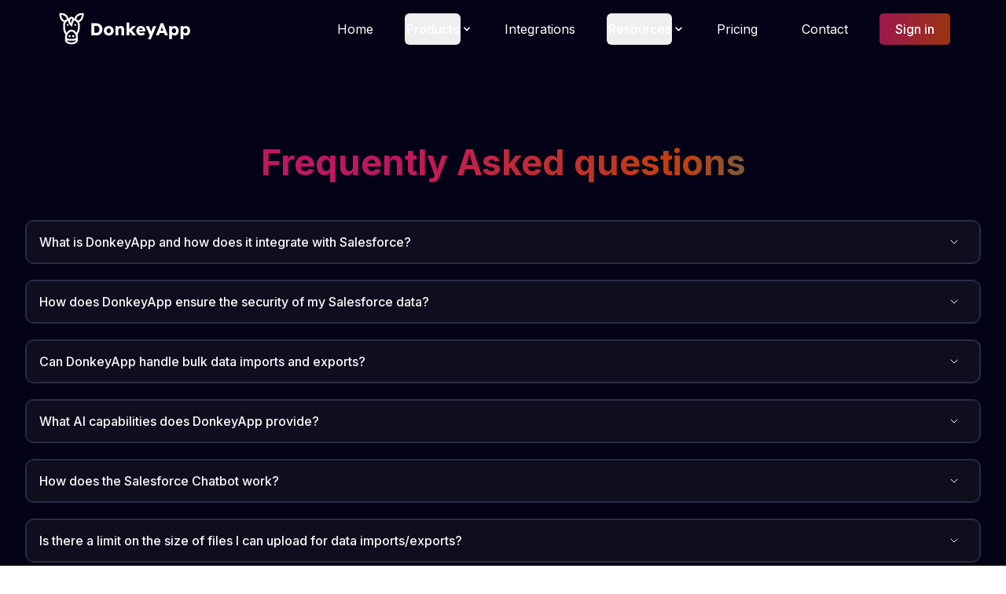

--- FILE ---
content_type: text/html; charset=utf-8
request_url: https://www.donkeyapp.io/faq
body_size: 7897
content:
<!DOCTYPE html><html class="dark h-full" lang="en" style="color-scheme:dark"><head><meta charSet="utf-8"/><meta name="viewport" content="width=device-width, initial-scale=1"/><meta name="viewport" content="width=device-width, initial-scale=1"/><link rel="stylesheet" href="/_next/static/css/cb7d541bcaa9dedd.css" data-precedence="next"/><link rel="stylesheet" href="/_next/static/css/a49505479c176f32.css" data-precedence="next"/><link rel="preload" as="script" fetchPriority="low" href="/_next/static/chunks/webpack-fd84d2c0cb6658fc.js"/><script src="/_next/static/chunks/1dd3208c-0dace6529fd91f04.js" async=""></script><script src="/_next/static/chunks/286-395f84136a650d85.js" async=""></script><script src="/_next/static/chunks/main-app-4ae85eb95ec9d554.js" async=""></script><script src="/_next/static/chunks/7d384bb9-85bce16eb11bcd1a.js" async=""></script><script src="/_next/static/chunks/05b574fc-a7b937c23fbbbbe7.js" async=""></script><script src="/_next/static/chunks/4712-30284cfd56cf7a71.js" async=""></script><script src="/_next/static/chunks/4154-46d4e0a9808af6c1.js" async=""></script><script src="/_next/static/chunks/1510-b56001a665c48a7e.js" async=""></script><script src="/_next/static/chunks/5248-61f4f5ba1c6ab219.js" async=""></script><script src="/_next/static/chunks/5880-0b0a53604e035139.js" async=""></script><script src="/_next/static/chunks/4251-d6d1866c1b783bc2.js" async=""></script><script src="/_next/static/chunks/9420-12592c07819ca36f.js" async=""></script><script src="/_next/static/chunks/1450-47f10e2e20cd8022.js" async=""></script><script src="/_next/static/chunks/app/(landing)/faq/page-6d1bbc11f58e82b1.js" async=""></script><script src="/_next/static/chunks/app/(landing)/layout-ec3c7b5c5f2a770b.js" async=""></script><script src="/_next/static/chunks/7712-69918b2be0f533c0.js" async=""></script><script src="/_next/static/chunks/7315-88bb09b327778195.js" async=""></script><script src="/_next/static/chunks/3944-7ca44a88f5fbea7c.js" async=""></script><script src="/_next/static/chunks/7384-77335ec41063802e.js" async=""></script><script src="/_next/static/chunks/8863-eb8e5dc1142a4e6e.js" async=""></script><script src="/_next/static/chunks/322-1c8604fba2e35027.js" async=""></script><script src="/_next/static/chunks/6971-458e101c49c7481b.js" async=""></script><script src="/_next/static/chunks/app/layout-ac3da4aa8b9930a7.js" async=""></script><title>Donkey – A new way to interact with your Salesforce data</title><meta name="description" content="Meet the new standard for Salesforce exploration. Streamline object management, AI-assisted SOQL queries, and data-driven decision making."/><link rel="icon" href="/favicon.ico" type="image/x-icon" sizes="31x32"/><meta name="next-size-adjust"/><link rel="icon" href="/_next/static/media/favicon_donkey.e7c2451e.svg"/><script src="/_next/static/chunks/polyfills-78c92fac7aa8fdd8.js" noModule=""></script></head><body class="h-screen font-sans antialiased dark:bg-zinc-950 dark:text-zinc-50 overflow-hidden __className_d65c78"><style>#nprogress{pointer-events:none}#nprogress .bar{background:#FFFFFF;position:fixed;z-index:1600;top: 0;left:0;width:100%;height:3px}#nprogress .peg{display:block;position:absolute;right:0;width:100px;height:100%;box-shadow:0 0 10px #2299DD,0 0 5px #2299DD;opacity:1;-webkit-transform:rotate(3deg) translate(0px,-4px);-ms-transform:rotate(3deg) translate(0px,-4px);transform:rotate(3deg) translate(0px,-4px)}#nprogress .spinner{display:block;position:fixed;z-index:1600;top: 15px;right:15px}#nprogress .spinner-icon{width:18px;height:18px;box-sizing:border-box;border:2px solid transparent;border-top-color:#FFFFFF;border-left-color:#FFFFFF;border-radius:50%;-webkit-animation:nprogress-spinner 400ms linear infinite;animation:nprogress-spinner 400ms linear infinite}.nprogress-custom-parent{overflow:hidden;position:relative}.nprogress-custom-parent #nprogress .bar,.nprogress-custom-parent #nprogress .spinner{position:absolute}@-webkit-keyframes nprogress-spinner{0%{-webkit-transform:rotate(0deg)}100%{-webkit-transform:rotate(360deg)}}@keyframes nprogress-spinner{0%{transform:rotate(0deg)}100%{transform:rotate(360deg)}}</style><div class="absolute inset-0 overflow-hidden"><main class="relative flex flex-col w-full h-dvh"><div class="bg-[#030216]" style="overflow:auto;position:relative"><header class="text-white py-4"><div class="container mx-auto max-w-[1170px] px-4 "><div class="flex justify-between items-center"><a class="flex items-center" href="/"><img alt="logo" loading="lazy" width="172" height="41" decoding="async" data-nimg="1" style="color:transparent" src="/_next/static/media/logo-clone.01d2bf05.svg"/></a><button class="md:hidden focus:outline-none ml-4"><svg class="h-6 w-6 fill-current text-gray-300" viewBox="0 0 24 24"><path fill="none" stroke="#fff" stroke-width="2" stroke-linecap="round" stroke-linejoin="round" d="M4 6h16M4 12h16M4 18h16"></path></svg></button><nav class="hidden md:flex md:space-x-6"><a href="/" class="hover:text-gray-300 px-4 py-2 block">Home</a><div class="relative inline-block text-left"><div class="flex items-center gap-3"><button type="button" class="inline-flex justify-center w-full rounded-md shadow-sm py-2 font-medium text-white" id="menu-button" aria-expanded="true" aria-haspopup="true">Products</button><svg class="h-5 w-5" xmlns="http://www.w3.org/2000/svg" viewBox="0 0 20 20" fill="currentColor" aria-hidden="true"><path fill-rule="evenodd" d="M5.293 7.293a1 1 0 011.414 0L10 10.586l3.293-3.293a1 1 0 111.414 1.414l-4 4a1 1 0 01-1.414 0l-4-4a1 1 0 010-1.414z" clip-rule="evenodd"></path></svg></div></div><a href="/integration" class="hover:text-gray-300 px-4 py-2 block">Integrations</a><div class="relative inline-block text-left"><div class="flex items-center gap-3"><button type="button" class="inline-flex justify-center w-full rounded-md shadow-sm py-2 font-medium text-white" id="menu-button" aria-expanded="true" aria-haspopup="true">Resources</button><svg class="h-5 w-5" xmlns="http://www.w3.org/2000/svg" viewBox="0 0 20 20" fill="currentColor" aria-hidden="true"><path fill-rule="evenodd" d="M5.293 7.293a1 1 0 011.414 0L10 10.586l3.293-3.293a1 1 0 111.414 1.414l-4 4a1 1 0 01-1.414 0l-4-4a1 1 0 010-1.414z" clip-rule="evenodd"></path></svg></div></div><a href="/pricing" class="hover:text-gray-300 px-4 py-2 block">Pricing</a><a href="/contact" class="hover:text-gray-300 px-4 py-2 block">Contact</a><button class="ui-focus-ring relative inline-flex cursor-pointer items-center whitespace-nowrap font-medium transition-colors disabled:pointer-events-none disabled:opacity-50 shadow hover:bg-zinc-100/90 dark:bg-zinc-50 text-md h-10 justify-center ml-4 rounded-[5px] py-[8px] px-[20px] bg-gradient-to-r from-pink-800 to-orange-800 dark:text-[#fff] dark:from-pink-700 dark:to-orange-700 dark:hover:bg-gradient-to-r dark:hover:from-pink-800 dark:hover:to-orange-800/90" type="button">Sign in</button></nav></div><nav class="md:hidden flex flex-col items-start absolute w-full left-0 bg-black px-4 py-2 z-10 hidden"><a class="hover:text-gray-300 block py-2" href="/">Home</a><div class="relative inline-block text-left"><div class="flex items-center gap-3"><button type="button" class="inline-flex justify-center w-full rounded-md shadow-sm py-2 font-medium text-white" id="menu-button" aria-expanded="true" aria-haspopup="true">Product</button><svg class="h-5 w-5" xmlns="http://www.w3.org/2000/svg" viewBox="0 0 20 20" fill="currentColor" aria-hidden="true"><path fill-rule="evenodd" d="M5.293 7.293a1 1 0 011.414 0L10 10.586l3.293-3.293a1 1 0 111.414 1.414l-4 4a1 1 0 01-1.414 0l-4-4a1 1 0 010-1.414z" clip-rule="evenodd"></path></svg></div></div><div class="relative inline-block text-left"><div class="flex items-center gap-3"><button type="button" class="inline-flex justify-center w-full rounded-md shadow-sm py-2 font-medium text-white" id="menu-button" aria-expanded="true" aria-haspopup="true">Resources</button><svg class="h-5 w-5" xmlns="http://www.w3.org/2000/svg" viewBox="0 0 20 20" fill="currentColor" aria-hidden="true"><path fill-rule="evenodd" d="M5.293 7.293a1 1 0 011.414 0L10 10.586l3.293-3.293a1 1 0 111.414 1.414l-4 4a1 1 0 01-1.414 0l-4-4a1 1 0 010-1.414z" clip-rule="evenodd"></path></svg></div></div><a class="hover:text-gray-300 block py-2" href="/pricing">Pricing</a><a class="hover:text-gray-300 block py-2" href="/contact">Contact</a><button class="ui-focus-ring relative inline-flex cursor-pointer items-center whitespace-nowrap font-medium transition-colors disabled:pointer-events-none disabled:opacity-50 shadow hover:bg-zinc-100/90 dark:bg-zinc-50 text-md h-10 justify-center w-[110px] rounded-[5px] py-[8px] px-[20px] bg-gradient-to-r from-pink-800 to-orange-800 dark:text-[#fff] dark:from-pink-700 dark:to-orange-700 dark:hover:bg-gradient-to-r dark:hover:from-pink-800 dark:hover:to-orange-800/90 mt-2" type="button">Sign in</button></nav></div></header><section class=" pt-[20px] md:pt-[80px] pb-[40px] sm:mb-[85px] mb-[20px]  px-4 md:px-0" style="background-image:url(&#x27;/bg-faq-design1.png&#x27;);background-repeat:no-repeat;background-position:bottom"><div class="tab-content"><h2 class="font-bold text-center py-2 md:py-5 text-[24px] leading-normal sm:text-[33px] md:text-[34px] lg:text-[35px] xl:text-[45px] " style="background-image:linear-gradient(to right, #BE185D 0%, #BE185D 20%, #BE185D 40%, #C2410C 68%, #37726a 80%, #1e5d34 100%);-webkit-background-clip:text;-webkit-text-fill-color:transparent">Frequently Asked questions</h2><div id="home" class="tab-pane block"><div class="container mx-auto max-w-screen-xl px-0 sm:px-[32px]"><div class="mb-[100px] " data-orientation="vertical"><div data-state="closed" data-orientation="vertical" class="data-[state=closed]:dark:border-zinc-900 data-[state=open]:dark:border-zinc-800 data-[state=closed]:dark:bg-zinc-900 data-[state=open]:dark:bg-zinc-950 rounded-[10px] my-5 text-white bg-[#0F0E1E] border border-[#282D45]"><h3 data-orientation="vertical" data-state="closed" class="flex"><button type="button" aria-controls="radix-:R12j7rqfija:" aria-expanded="false" data-state="closed" data-orientation="vertical" id="radix-:R2j7rqfija:" class="flex flex-1 items-center justify-between text-sm font-medium transition-all data-[state=open]:rounded-none data-[state=open]:border-b data-[state=open]:pb-4 data-[state=closed]:dark:dark:border-transparent data-[state=open]:dark:dark:border-zinc-800 [&amp;[data-state=open]&gt;svg]:rotate-180 p-1 md:p-3 sm:p-2 lg:p-4 xl:p-4 bg-[#0F0E1E] border border-[#282D45] rounded-[10px]" style="border:1px solid #282D45" data-radix-collection-item=""><div class="flex items-center"><p class="text-[14px] md:text-[14px] xl:text-[16px] xxl:text-[16px]  text-left font-medium text-zinc-50">What is DonkeyApp and how does it integrate with Salesforce? </p></div><svg xmlns="http://www.w3.org/2000/svg" width="100%" height="100%" viewBox="0 0 24 24" fill="none" stroke="currentColor" stroke-width="1.5" stroke-linecap="round" stroke-linejoin="round" class="mr-2 h-4 w-4 shrink-0 text-muted-foreground transition-transform duration-200"><path d="M6 9l6 6l6 -6"></path></svg></button></h3><div data-state="closed" id="radix-:R12j7rqfija:" hidden="" role="region" aria-labelledby="radix-:R2j7rqfija:" data-orientation="vertical" class="overflow-hidden text-sm data-[state=closed]:animate-accordion-up data-[state=open]:animate-accordion-down p-2 bg-[#0F0E1E] rounded-[10px] rounded-t-0 rounded-ss-none rounded-se-none" style="--radix-accordion-content-height:var(--radix-collapsible-content-height);--radix-accordion-content-width:var(--radix-collapsible-content-width)"></div></div><div data-state="closed" data-orientation="vertical" class="data-[state=closed]:dark:border-zinc-900 data-[state=open]:dark:border-zinc-800 data-[state=closed]:dark:bg-zinc-900 data-[state=open]:dark:bg-zinc-950 rounded-[10px] my-5 text-white bg-[#0F0E1E] border border-[#282D45]"><h3 data-orientation="vertical" data-state="closed" class="flex"><button type="button" aria-controls="radix-:R14j7rqfija:" aria-expanded="false" data-state="closed" data-orientation="vertical" id="radix-:R4j7rqfija:" class="flex flex-1 items-center justify-between text-sm font-medium transition-all data-[state=open]:rounded-none data-[state=open]:border-b data-[state=open]:pb-4 data-[state=closed]:dark:dark:border-transparent data-[state=open]:dark:dark:border-zinc-800 [&amp;[data-state=open]&gt;svg]:rotate-180 p-1 md:p-3 sm:p-2 lg:p-4 xl:p-4 bg-[#0F0E1E] border border-[#282D45] rounded-[10px]" style="border:1px solid #282D45" data-radix-collection-item=""><div class="flex items-center"><p class="text-[14px] md:text-[14px] xl:text-[16px] xxl:text-[16px]  text-left font-medium text-zinc-50">How does DonkeyApp ensure the security of my Salesforce data?</p></div><svg xmlns="http://www.w3.org/2000/svg" width="100%" height="100%" viewBox="0 0 24 24" fill="none" stroke="currentColor" stroke-width="1.5" stroke-linecap="round" stroke-linejoin="round" class="mr-2 h-4 w-4 shrink-0 text-muted-foreground transition-transform duration-200"><path d="M6 9l6 6l6 -6"></path></svg></button></h3><div data-state="closed" id="radix-:R14j7rqfija:" hidden="" role="region" aria-labelledby="radix-:R4j7rqfija:" data-orientation="vertical" class="overflow-hidden text-sm data-[state=closed]:animate-accordion-up data-[state=open]:animate-accordion-down p-2 bg-[#0F0E1E] rounded-[10px] rounded-t-0 rounded-ss-none rounded-se-none" style="--radix-accordion-content-height:var(--radix-collapsible-content-height);--radix-accordion-content-width:var(--radix-collapsible-content-width)"></div></div><div data-state="closed" data-orientation="vertical" class="data-[state=closed]:dark:border-zinc-900 data-[state=open]:dark:border-zinc-800 data-[state=closed]:dark:bg-zinc-900 data-[state=open]:dark:bg-zinc-950 rounded-[10px] my-5 text-white bg-[#0F0E1E] border border-[#282D45]"><h3 data-orientation="vertical" data-state="closed" class="flex"><button type="button" aria-controls="radix-:R16j7rqfija:" aria-expanded="false" data-state="closed" data-orientation="vertical" id="radix-:R6j7rqfija:" class="flex flex-1 items-center justify-between text-sm font-medium transition-all data-[state=open]:rounded-none data-[state=open]:border-b data-[state=open]:pb-4 data-[state=closed]:dark:dark:border-transparent data-[state=open]:dark:dark:border-zinc-800 [&amp;[data-state=open]&gt;svg]:rotate-180 p-1 md:p-3 sm:p-2 lg:p-4 xl:p-4 bg-[#0F0E1E] border border-[#282D45] rounded-[10px]" style="border:1px solid #282D45" data-radix-collection-item=""><div class="flex items-center"><p class="text-[14px] md:text-[14px] xl:text-[16px] xxl:text-[16px]  text-left font-medium text-zinc-50">Can DonkeyApp handle bulk data imports and exports?</p></div><svg xmlns="http://www.w3.org/2000/svg" width="100%" height="100%" viewBox="0 0 24 24" fill="none" stroke="currentColor" stroke-width="1.5" stroke-linecap="round" stroke-linejoin="round" class="mr-2 h-4 w-4 shrink-0 text-muted-foreground transition-transform duration-200"><path d="M6 9l6 6l6 -6"></path></svg></button></h3><div data-state="closed" id="radix-:R16j7rqfija:" hidden="" role="region" aria-labelledby="radix-:R6j7rqfija:" data-orientation="vertical" class="overflow-hidden text-sm data-[state=closed]:animate-accordion-up data-[state=open]:animate-accordion-down p-2 bg-[#0F0E1E] rounded-[10px] rounded-t-0 rounded-ss-none rounded-se-none" style="--radix-accordion-content-height:var(--radix-collapsible-content-height);--radix-accordion-content-width:var(--radix-collapsible-content-width)"></div></div><div data-state="closed" data-orientation="vertical" class="data-[state=closed]:dark:border-zinc-900 data-[state=open]:dark:border-zinc-800 data-[state=closed]:dark:bg-zinc-900 data-[state=open]:dark:bg-zinc-950 rounded-[10px] my-5 text-white bg-[#0F0E1E] border border-[#282D45]"><h3 data-orientation="vertical" data-state="closed" class="flex"><button type="button" aria-controls="radix-:R18j7rqfija:" aria-expanded="false" data-state="closed" data-orientation="vertical" id="radix-:R8j7rqfija:" class="flex flex-1 items-center justify-between text-sm font-medium transition-all data-[state=open]:rounded-none data-[state=open]:border-b data-[state=open]:pb-4 data-[state=closed]:dark:dark:border-transparent data-[state=open]:dark:dark:border-zinc-800 [&amp;[data-state=open]&gt;svg]:rotate-180 p-1 md:p-3 sm:p-2 lg:p-4 xl:p-4 bg-[#0F0E1E] border border-[#282D45] rounded-[10px]" style="border:1px solid #282D45" data-radix-collection-item=""><div class="flex items-center"><p class="text-[14px] md:text-[14px] xl:text-[16px] xxl:text-[16px]  text-left font-medium text-zinc-50">What AI capabilities does DonkeyApp provide?</p></div><svg xmlns="http://www.w3.org/2000/svg" width="100%" height="100%" viewBox="0 0 24 24" fill="none" stroke="currentColor" stroke-width="1.5" stroke-linecap="round" stroke-linejoin="round" class="mr-2 h-4 w-4 shrink-0 text-muted-foreground transition-transform duration-200"><path d="M6 9l6 6l6 -6"></path></svg></button></h3><div data-state="closed" id="radix-:R18j7rqfija:" hidden="" role="region" aria-labelledby="radix-:R8j7rqfija:" data-orientation="vertical" class="overflow-hidden text-sm data-[state=closed]:animate-accordion-up data-[state=open]:animate-accordion-down p-2 bg-[#0F0E1E] rounded-[10px] rounded-t-0 rounded-ss-none rounded-se-none" style="--radix-accordion-content-height:var(--radix-collapsible-content-height);--radix-accordion-content-width:var(--radix-collapsible-content-width)"></div></div><div data-state="closed" data-orientation="vertical" class="data-[state=closed]:dark:border-zinc-900 data-[state=open]:dark:border-zinc-800 data-[state=closed]:dark:bg-zinc-900 data-[state=open]:dark:bg-zinc-950 rounded-[10px] my-5 text-white bg-[#0F0E1E] border border-[#282D45]"><h3 data-orientation="vertical" data-state="closed" class="flex"><button type="button" aria-controls="radix-:R1aj7rqfija:" aria-expanded="false" data-state="closed" data-orientation="vertical" id="radix-:Raj7rqfija:" class="flex flex-1 items-center justify-between text-sm font-medium transition-all data-[state=open]:rounded-none data-[state=open]:border-b data-[state=open]:pb-4 data-[state=closed]:dark:dark:border-transparent data-[state=open]:dark:dark:border-zinc-800 [&amp;[data-state=open]&gt;svg]:rotate-180 p-1 md:p-3 sm:p-2 lg:p-4 xl:p-4 bg-[#0F0E1E] border border-[#282D45] rounded-[10px]" style="border:1px solid #282D45" data-radix-collection-item=""><div class="flex items-center"><p class="text-[14px] md:text-[14px] xl:text-[16px] xxl:text-[16px]  text-left font-medium text-zinc-50">How does the Salesforce Chatbot work?</p></div><svg xmlns="http://www.w3.org/2000/svg" width="100%" height="100%" viewBox="0 0 24 24" fill="none" stroke="currentColor" stroke-width="1.5" stroke-linecap="round" stroke-linejoin="round" class="mr-2 h-4 w-4 shrink-0 text-muted-foreground transition-transform duration-200"><path d="M6 9l6 6l6 -6"></path></svg></button></h3><div data-state="closed" id="radix-:R1aj7rqfija:" hidden="" role="region" aria-labelledby="radix-:Raj7rqfija:" data-orientation="vertical" class="overflow-hidden text-sm data-[state=closed]:animate-accordion-up data-[state=open]:animate-accordion-down p-2 bg-[#0F0E1E] rounded-[10px] rounded-t-0 rounded-ss-none rounded-se-none" style="--radix-accordion-content-height:var(--radix-collapsible-content-height);--radix-accordion-content-width:var(--radix-collapsible-content-width)"></div></div><div data-state="closed" data-orientation="vertical" class="data-[state=closed]:dark:border-zinc-900 data-[state=open]:dark:border-zinc-800 data-[state=closed]:dark:bg-zinc-900 data-[state=open]:dark:bg-zinc-950 rounded-[10px] my-5 text-white bg-[#0F0E1E] border border-[#282D45]"><h3 data-orientation="vertical" data-state="closed" class="flex"><button type="button" aria-controls="radix-:R1cj7rqfija:" aria-expanded="false" data-state="closed" data-orientation="vertical" id="radix-:Rcj7rqfija:" class="flex flex-1 items-center justify-between text-sm font-medium transition-all data-[state=open]:rounded-none data-[state=open]:border-b data-[state=open]:pb-4 data-[state=closed]:dark:dark:border-transparent data-[state=open]:dark:dark:border-zinc-800 [&amp;[data-state=open]&gt;svg]:rotate-180 p-1 md:p-3 sm:p-2 lg:p-4 xl:p-4 bg-[#0F0E1E] border border-[#282D45] rounded-[10px]" style="border:1px solid #282D45" data-radix-collection-item=""><div class="flex items-center"><p class="text-[14px] md:text-[14px] xl:text-[16px] xxl:text-[16px]  text-left font-medium text-zinc-50">Is there a limit on the size of files I can upload for data imports/exports? </p></div><svg xmlns="http://www.w3.org/2000/svg" width="100%" height="100%" viewBox="0 0 24 24" fill="none" stroke="currentColor" stroke-width="1.5" stroke-linecap="round" stroke-linejoin="round" class="mr-2 h-4 w-4 shrink-0 text-muted-foreground transition-transform duration-200"><path d="M6 9l6 6l6 -6"></path></svg></button></h3><div data-state="closed" id="radix-:R1cj7rqfija:" hidden="" role="region" aria-labelledby="radix-:Rcj7rqfija:" data-orientation="vertical" class="overflow-hidden text-sm data-[state=closed]:animate-accordion-up data-[state=open]:animate-accordion-down p-2 bg-[#0F0E1E] rounded-[10px] rounded-t-0 rounded-ss-none rounded-se-none" style="--radix-accordion-content-height:var(--radix-collapsible-content-height);--radix-accordion-content-width:var(--radix-collapsible-content-width)"></div></div><div data-state="closed" data-orientation="vertical" class="data-[state=closed]:dark:border-zinc-900 data-[state=open]:dark:border-zinc-800 data-[state=closed]:dark:bg-zinc-900 data-[state=open]:dark:bg-zinc-950 rounded-[10px] my-5 text-white bg-[#0F0E1E] border border-[#282D45]"><h3 data-orientation="vertical" data-state="closed" class="flex"><button type="button" aria-controls="radix-:R1ej7rqfija:" aria-expanded="false" data-state="closed" data-orientation="vertical" id="radix-:Rej7rqfija:" class="flex flex-1 items-center justify-between text-sm font-medium transition-all data-[state=open]:rounded-none data-[state=open]:border-b data-[state=open]:pb-4 data-[state=closed]:dark:dark:border-transparent data-[state=open]:dark:dark:border-zinc-800 [&amp;[data-state=open]&gt;svg]:rotate-180 p-1 md:p-3 sm:p-2 lg:p-4 xl:p-4 bg-[#0F0E1E] border border-[#282D45] rounded-[10px]" style="border:1px solid #282D45" data-radix-collection-item=""><div class="flex items-center"><p class="text-[14px] md:text-[14px] xl:text-[16px] xxl:text-[16px]  text-left font-medium text-zinc-50">What types of Salesforce clouds does DonkeyApp support?</p></div><svg xmlns="http://www.w3.org/2000/svg" width="100%" height="100%" viewBox="0 0 24 24" fill="none" stroke="currentColor" stroke-width="1.5" stroke-linecap="round" stroke-linejoin="round" class="mr-2 h-4 w-4 shrink-0 text-muted-foreground transition-transform duration-200"><path d="M6 9l6 6l6 -6"></path></svg></button></h3><div data-state="closed" id="radix-:R1ej7rqfija:" hidden="" role="region" aria-labelledby="radix-:Rej7rqfija:" data-orientation="vertical" class="overflow-hidden text-sm data-[state=closed]:animate-accordion-up data-[state=open]:animate-accordion-down p-2 bg-[#0F0E1E] rounded-[10px] rounded-t-0 rounded-ss-none rounded-se-none" style="--radix-accordion-content-height:var(--radix-collapsible-content-height);--radix-accordion-content-width:var(--radix-collapsible-content-width)"></div></div><div data-state="closed" data-orientation="vertical" class="data-[state=closed]:dark:border-zinc-900 data-[state=open]:dark:border-zinc-800 data-[state=closed]:dark:bg-zinc-900 data-[state=open]:dark:bg-zinc-950 rounded-[10px] my-5 text-white bg-[#0F0E1E] border border-[#282D45]"><h3 data-orientation="vertical" data-state="closed" class="flex"><button type="button" aria-controls="radix-:R1gj7rqfija:" aria-expanded="false" data-state="closed" data-orientation="vertical" id="radix-:Rgj7rqfija:" class="flex flex-1 items-center justify-between text-sm font-medium transition-all data-[state=open]:rounded-none data-[state=open]:border-b data-[state=open]:pb-4 data-[state=closed]:dark:dark:border-transparent data-[state=open]:dark:dark:border-zinc-800 [&amp;[data-state=open]&gt;svg]:rotate-180 p-1 md:p-3 sm:p-2 lg:p-4 xl:p-4 bg-[#0F0E1E] border border-[#282D45] rounded-[10px]" style="border:1px solid #282D45" data-radix-collection-item=""><div class="flex items-center"><p class="text-[14px] md:text-[14px] xl:text-[16px] xxl:text-[16px]  text-left font-medium text-zinc-50">How do I monitor the status of my data jobs in DonkeyApp?</p></div><svg xmlns="http://www.w3.org/2000/svg" width="100%" height="100%" viewBox="0 0 24 24" fill="none" stroke="currentColor" stroke-width="1.5" stroke-linecap="round" stroke-linejoin="round" class="mr-2 h-4 w-4 shrink-0 text-muted-foreground transition-transform duration-200"><path d="M6 9l6 6l6 -6"></path></svg></button></h3><div data-state="closed" id="radix-:R1gj7rqfija:" hidden="" role="region" aria-labelledby="radix-:Rgj7rqfija:" data-orientation="vertical" class="overflow-hidden text-sm data-[state=closed]:animate-accordion-up data-[state=open]:animate-accordion-down p-2 bg-[#0F0E1E] rounded-[10px] rounded-t-0 rounded-ss-none rounded-se-none" style="--radix-accordion-content-height:var(--radix-collapsible-content-height);--radix-accordion-content-width:var(--radix-collapsible-content-width)"></div></div><div data-state="closed" data-orientation="vertical" class="data-[state=closed]:dark:border-zinc-900 data-[state=open]:dark:border-zinc-800 data-[state=closed]:dark:bg-zinc-900 data-[state=open]:dark:bg-zinc-950 rounded-[10px] my-5 text-white bg-[#0F0E1E] border border-[#282D45]"><h3 data-orientation="vertical" data-state="closed" class="flex"><button type="button" aria-controls="radix-:R1ij7rqfija:" aria-expanded="false" data-state="closed" data-orientation="vertical" id="radix-:Rij7rqfija:" class="flex flex-1 items-center justify-between text-sm font-medium transition-all data-[state=open]:rounded-none data-[state=open]:border-b data-[state=open]:pb-4 data-[state=closed]:dark:dark:border-transparent data-[state=open]:dark:dark:border-zinc-800 [&amp;[data-state=open]&gt;svg]:rotate-180 p-1 md:p-3 sm:p-2 lg:p-4 xl:p-4 bg-[#0F0E1E] border border-[#282D45] rounded-[10px]" style="border:1px solid #282D45" data-radix-collection-item=""><div class="flex items-center"><p class="text-[14px] md:text-[14px] xl:text-[16px] xxl:text-[16px]  text-left font-medium text-zinc-50">Can I schedule data transfers using DonkeyApp’s Batch Processing feature?</p></div><svg xmlns="http://www.w3.org/2000/svg" width="100%" height="100%" viewBox="0 0 24 24" fill="none" stroke="currentColor" stroke-width="1.5" stroke-linecap="round" stroke-linejoin="round" class="mr-2 h-4 w-4 shrink-0 text-muted-foreground transition-transform duration-200"><path d="M6 9l6 6l6 -6"></path></svg></button></h3><div data-state="closed" id="radix-:R1ij7rqfija:" hidden="" role="region" aria-labelledby="radix-:Rij7rqfija:" data-orientation="vertical" class="overflow-hidden text-sm data-[state=closed]:animate-accordion-up data-[state=open]:animate-accordion-down p-2 bg-[#0F0E1E] rounded-[10px] rounded-t-0 rounded-ss-none rounded-se-none" style="--radix-accordion-content-height:var(--radix-collapsible-content-height);--radix-accordion-content-width:var(--radix-collapsible-content-width)"></div></div><div data-state="closed" data-orientation="vertical" class="data-[state=closed]:dark:border-zinc-900 data-[state=open]:dark:border-zinc-800 data-[state=closed]:dark:bg-zinc-900 data-[state=open]:dark:bg-zinc-950 rounded-[10px] my-5 text-white bg-[#0F0E1E] border border-[#282D45]"><h3 data-orientation="vertical" data-state="closed" class="flex"><button type="button" aria-controls="radix-:R1kj7rqfija:" aria-expanded="false" data-state="closed" data-orientation="vertical" id="radix-:Rkj7rqfija:" class="flex flex-1 items-center justify-between text-sm font-medium transition-all data-[state=open]:rounded-none data-[state=open]:border-b data-[state=open]:pb-4 data-[state=closed]:dark:dark:border-transparent data-[state=open]:dark:dark:border-zinc-800 [&amp;[data-state=open]&gt;svg]:rotate-180 p-1 md:p-3 sm:p-2 lg:p-4 xl:p-4 bg-[#0F0E1E] border border-[#282D45] rounded-[10px]" style="border:1px solid #282D45" data-radix-collection-item=""><div class="flex items-center"><p class="text-[14px] md:text-[14px] xl:text-[16px] xxl:text-[16px]  text-left font-medium text-zinc-50">Does DonkeyApp offer any data cleaning or deduplication capabilities?</p></div><svg xmlns="http://www.w3.org/2000/svg" width="100%" height="100%" viewBox="0 0 24 24" fill="none" stroke="currentColor" stroke-width="1.5" stroke-linecap="round" stroke-linejoin="round" class="mr-2 h-4 w-4 shrink-0 text-muted-foreground transition-transform duration-200"><path d="M6 9l6 6l6 -6"></path></svg></button></h3><div data-state="closed" id="radix-:R1kj7rqfija:" hidden="" role="region" aria-labelledby="radix-:Rkj7rqfija:" data-orientation="vertical" class="overflow-hidden text-sm data-[state=closed]:animate-accordion-up data-[state=open]:animate-accordion-down p-2 bg-[#0F0E1E] rounded-[10px] rounded-t-0 rounded-ss-none rounded-se-none" style="--radix-accordion-content-height:var(--radix-collapsible-content-height);--radix-accordion-content-width:var(--radix-collapsible-content-width)"></div></div></div></div></div><div id="profile" class="tab-pane hidden">...</div><div id="contact" class="tab-pane hidden">...</div><div id="disabled" class="tab-pane hidden">...</div></div><section class=""><div class="text-center"><div class="pt-[10px] md:pt-[30px]"><button type="button" class="sm:w-[230px] h-auto font-medium rounded-lg text-[14px] sm:text-[16px] text-[#fff] px-3 sm:px-5 py-2 sm:py-3.5 bg-gradient-to-r from-pink-800 to-orange-800 dark:text-[#fff] dark:from-pink-700 dark:to-orange-700 dark:hover:bg-gradient-to-r dark:hover:from-pink-800 dark:hover:to-orange-800/90">Try DonkeyApp for Free</button></div></div></section></section><footer><div class="container mx-auto max-w-screen-xl border-b border-[#e5e7eb2e] px-4"><div class="grid sm:grid-cols-2 md:grid-cols-2 lg:grid-cols-4 gap-3 sm:gap-6 overflow-hidden pb-[45px]"><div><a href="/"><img alt="Logo" loading="lazy" width="172" height="41" decoding="async" data-nimg="1" style="color:transparent" src="/_next/static/media/logo-clone.01d2bf05.svg"/></a><p class="font-normal text-base leading-[25px] py-3  opacity-[0.7]">Your AI Copilot for Seamless Salesforce Data Management</p><div class="flex gap-3 mt-2"><a target="_blank" href="https://youtube.com/@donkeyapp"><div class=" opacity-[0.7] h-[41px] w-[41px] rounded-full border-[#e5e7eb2e] border-[1px] flex items-center justify-center dark:hover:bg-gradient-to-r dark:hover:from-pink-800 dark:hover:to-orange-800/90"><svg xmlns="http://www.w3.org/2000/svg" width="100%" height="100%" viewBox="0 0 24 24" fill="none" stroke="currentColor" stroke-width="1.5" stroke-linecap="round" stroke-linejoin="round" class="m-0 w-6 h-6"><path d="M2 8a4 4 0 0 1 4 -4h12a4 4 0 0 1 4 4v8a4 4 0 0 1 -4 4h-12a4 4 0 0 1 -4 -4v-8z"></path><path d="M10 9l5 3l-5 3z"></path></svg></div></a><a target="_blank" href="https://www.linkedin.com/company/donkeyapp/"><div class=" opacity-[0.7] h-[41px] w-[41px] rounded-full border-[#e5e7eb2e] border-[1px] flex items-center justify-center dark:hover:bg-gradient-to-r dark:hover:from-pink-800 dark:hover:to-orange-800/90"><svg xmlns="http://www.w3.org/2000/svg" width="100%" height="100%" viewBox="0 0 24 24" fill="none" stroke="currentColor" stroke-width="1.5" stroke-linecap="round" stroke-linejoin="round" class="m-0 w-6 h-6"><path d="M4 4m0 2a2 2 0 0 1 2 -2h12a2 2 0 0 1 2 2v12a2 2 0 0 1 -2 2h-12a2 2 0 0 1 -2 -2z"></path><path d="M8 11l0 5"></path><path d="M8 8l0 .01"></path><path d="M12 16l0 -5"></path><path d="M16 16v-3a2 2 0 0 0 -4 0"></path></svg></div></a><a target="_blank" href="https://twitter.com/donkeyappio"><div class="opacity-[0.7] h-[41px] w-[41px] rounded-full border-[#e5e7eb2e] border-[1px] flex items-center justify-center dark:hover:bg-gradient-to-r dark:hover:from-pink-800 dark:hover:to-orange-800/90"><svg xmlns="http://www.w3.org/2000/svg" width="100%" height="100%" viewBox="0 0 24 24" fill="none" stroke="currentColor" stroke-width="1.5" stroke-linecap="round" stroke-linejoin="round" class="m-0 w-6 h-6"><path d="M22 4.01c-1 .49 -1.98 .689 -3 .99c-1.121 -1.265 -2.783 -1.335 -4.38 -.737s-2.643 2.06 -2.62 3.737v1c-3.245 .083 -6.135 -1.395 -8 -4c0 0 -4.182 7.433 4 11c-1.872 1.247 -3.739 2.088 -6 2c3.308 1.803 6.913 2.423 10.034 1.517c3.58 -1.04 6.522 -3.723 7.651 -7.742a13.84 13.84 0 0 0 .497 -3.753c0 -.249 1.51 -2.772 1.818 -4.013z"></path></svg></div></a></div></div><div class="lg:ms-[70px]"><h5 class="font-medium text-[22px] leading-8">Useful links</h5><ul class="pt-2 md:pt-8"><li class="py-1"><a class="text-[16px] text-white opacity-[0.7]" href="/">Home</a></li><li class="py-1"><a class="text-[16px] text-white opacity-[0.7]" href="/#features">Features</a></li><li class="py-1"><a class="text-[16px] text-white opacity-[0.7]" href="/pricing">Pricing</a></li><li class="py-1"><a class="text-[16px] text-white opacity-[0.7]" href="/#faq-section">FAQ</a></li></ul></div><div class="sm:pt-[65px]"><ul><li class="py-1"><a class="text-[16px] text-white opacity-[0.7]" href="/blog">Blog</a></li><li class="py-1"><a class="text-[16px] text-white opacity-[0.7]" href="/security">Security</a></li><li class="py-1"><a class="text-[16px] text-white opacity-[0.7]" href="/terms">Terms &amp; policies</a></li><li class="py-1"><a class="text-[16px] text-white opacity-[0.7]" href="/privacy">Privacy policy</a></li></ul></div><div class="lg:me-[20px]"><h5 class="font-medium text-[22px] leading-8">Contact Us</h5><ul class="pt-2 md:pt-8"><li class=" py-1 flex font-normal text-[16px] leading-5 relative  items-center"><div class="h-[40px] max-w-[40px] w-full rounded-full border-[#b0b0b6] border-[1px] flex items-center justify-center dark:hover:bg-gradient-to-r dark:hover:from-pink-800 dark:hover:to-orange-800/90"><svg xmlns="http://www.w3.org/2000/svg" width="100%" height="100%" viewBox="0 0 24 24" fill="none" stroke="currentColor" stroke-width="1.5" stroke-linecap="round" stroke-linejoin="round" class="h-6 w-6 m-0 text-[#b0b0b6]"><path d="M21 3l-6.5 18a.55 .55 0 0 1 -1 0l-3.5 -7l-7 -3.5a.55 .55 0 0 1 0 -1l18 -6.5"></path></svg></div><div class="ms-[10px]"><span class="text-[16px] text-white opacity-[0.7]">5700 Stoneridge Mall Rd Suite 285 Pleasanton, CA 94588</span></div></li><li class="pt-3 flex font-normal text-[16px] leading-5 relative items-center"><div class="h-[40px] w-[40px] rounded-full border-[#b0b0b6] border-[1px] flex items-center justify-center dark:hover:bg-gradient-to-r dark:hover:from-pink-800 dark:hover:to-orange-800/90"><svg xmlns="http://www.w3.org/2000/svg" width="100%" height="100%" viewBox="0 0 24 24" fill="none" stroke="currentColor" stroke-width="1.5" stroke-linecap="round" stroke-linejoin="round" class="h-6 w-6 m-0 text-[#b0b0b6]"><path d="M5 4h4l2 5l-2.5 1.5a11 11 0 0 0 5 5l1.5 -2.5l5 2v4a2 2 0 0 1 -2 2a16 16 0 0 1 -15 -15a2 2 0 0 1 2 -2"></path></svg></div><div class="ms-[10px]"><span class="text-[16px] text-white opacity-[0.7]">415-601-4298</span></div></li><li class="pt-3 flex font-normal text-[16px] leading-5 relative  items-center"><div class="h-[40px] w-[40px] rounded-full border-[#b0b0b6] border-[1px] flex items-center justify-center dark:hover:bg-gradient-to-r dark:hover:from-pink-800 dark:hover:to-orange-800/90"><svg xmlns="http://www.w3.org/2000/svg" width="100%" height="100%" viewBox="0 0 24 24" fill="none" stroke="currentColor" stroke-width="1.5" stroke-linecap="round" stroke-linejoin="round" class="h-6 w-6 m-0 text-[#b0b0b6]"><path d="M3 7a2 2 0 0 1 2 -2h14a2 2 0 0 1 2 2v10a2 2 0 0 1 -2 2h-14a2 2 0 0 1 -2 -2v-10z"></path><path d="M3 7l9 6l9 -6"></path></svg></div><div class="ms-[10px]"><span class="text-[16px] text-white opacity-[0.7]"><a href="mailto:hello@donkeyapp.io">hello@donkeyapp.io</a></span></div></li></ul></div></div></div><div class="container mx-auto max-w-screen-xl text-center px-4"><p class="my-[30px] opacity-[0.7]">Copyright © Donkey 2026 – All Rights Reserved</p></div></footer></div></main></div><script src="/_next/static/chunks/webpack-fd84d2c0cb6658fc.js" async=""></script><script>(self.__next_f=self.__next_f||[]).push([0]);self.__next_f.push([2,null])</script><script>self.__next_f.push([1,"1:HL[\"/_next/static/media/a0264b683d618370-s.p.woff2\",\"font\",{\"crossOrigin\":\"\",\"type\":\"font/woff2\"}]\n2:HL[\"/_next/static/media/a34f9d1faa5f3315-s.p.woff2\",\"font\",{\"crossOrigin\":\"\",\"type\":\"font/woff2\"}]\n3:HL[\"/_next/static/css/cb7d541bcaa9dedd.css\",\"style\"]\n4:HL[\"/_next/static/css/a49505479c176f32.css\",\"style\"]\n"])</script><script>self.__next_f.push([1,"5:I[89562,[],\"\"]\n7:I[305685,[],\"ClientPageRoot\"]\n8:I[141722,[\"5458\",\"static/chunks/7d384bb9-85bce16eb11bcd1a.js\",\"1011\",\"static/chunks/05b574fc-a7b937c23fbbbbe7.js\",\"4712\",\"static/chunks/4712-30284cfd56cf7a71.js\",\"4154\",\"static/chunks/4154-46d4e0a9808af6c1.js\",\"1510\",\"static/chunks/1510-b56001a665c48a7e.js\",\"5248\",\"static/chunks/5248-61f4f5ba1c6ab219.js\",\"5880\",\"static/chunks/5880-0b0a53604e035139.js\",\"4251\",\"static/chunks/4251-d6d1866c1b783bc2.js\",\"9420\",\"static/chunks/9420-12592c07819ca36f.js\",\"1450\",\"static/chunks/1450-47f10e2e20cd8022.js\",\"3410\",\"static/chunks/app/(landing)/faq/page-6d1bbc11f58e82b1.js\"],\"default\"]\n9:I[778703,[],\"\"]\na:I[853751,[],\"\"]\ne:I[651395,[],\"\"]\nf:[]\n0:[[[\"$\",\"link\",\"0\",{\"rel\":\"stylesheet\",\"href\":\"/_next/static/css/cb7d541bcaa9dedd.css\",\"precedence\":\"next\",\"crossOrigin\":\"$undefined\"}],[\"$\",\"link\",\"1\",{\"rel\":\"stylesheet\",\"href\":\"/_next/static/css/a49505479c176f32.css\",\"precedence\":\"next\",\"crossOrigin\":\"$undefined\"}]],[\"$\",\"$L5\",null,{\"buildId\":\"6NzB4y1I3S8297nY-o7_6\",\"assetPrefix\":\"\",\"initialCanonicalUrl\":\"/faq\",\"initialTree\":[\"\",{\"children\":[\"(landing)\",{\"children\":[\"faq\",{\"children\":[\"__PAGE__\",{}]}]}]},\"$undefined\",\"$undefined\",true],\"initialSeedData\":[\"\",{\"children\":[\"(landing)\",{\"children\":[\"faq\",{\"children\":[\"__PAGE__\",{},[[\"$L6\",[\"$\",\"$L7\",null,{\"props\":{\"params\":{},\"searchParams\":{}},\"Component\":\"$8\"}]],null],null]},[\"$\",\"$L9\",null,{\"parallelRouterKey\":\"children\",\"segmentPath\":[\"children\",\"(landing)\",\"children\",\"faq\",\"children\"],\"error\":\"$undefined\",\"errorStyles\":\"$undefined\",\"errorScripts\":\"$undefined\",\"template\":[\"$\",\"$La\",null,{}],\"templateStyles\":\"$undefined\",\"templateScripts\":\"$undefined\",\"notFound\":\"$undefined\",\"notFoundStyles\":\"$undefined\",\"styles\":null}],null]},[\"$Lb\",null],null]},[\"$Lc\",null],null],\"couldBeIntercepted\":false,\"initialHead\":[false,\"$Ld\"],\"globalErrorComponent\":\"$e\",\"missingSlots\":\"$Wf\"}]]\n"])</script><script>self.__next_f.push([1,"10:I[185149,[\"5458\",\"static/chunks/7d384bb9-85bce16eb11bcd1a.js\",\"1011\",\"static/chunks/05b574fc-a7b937c23fbbbbe7.js\",\"4712\",\"static/chunks/4712-30284cfd56cf7a71.js\",\"4154\",\"static/chunks/4154-46d4e0a9808af6c1.js\",\"1510\",\"static/chunks/1510-b56001a665c48a7e.js\",\"5248\",\"static/chunks/5248-61f4f5ba1c6ab219.js\",\"5880\",\"static/chunks/5880-0b0a53604e035139.js\",\"4251\",\"static/chunks/4251-d6d1866c1b783bc2.js\",\"9420\",\"static/chunks/9420-12592c07819ca36f.js\",\"1450\",\"static/chunks/1450-47f10e2e20cd8022.js\",\"262\",\"static/chunks/app/(landing)/layout-ec3c7b5c5f2a770b.js\"],\"default\"]\n11:I[665469,[\"5458\",\"static/chunks/7d384bb9-85bce16eb11bcd1a.js\",\"1011\",\"static/chunks/05b574fc-a7b937c23fbbbbe7.js\",\"4712\",\"static/chunks/4712-30284cfd56cf7a71.js\",\"4154\",\"static/chunks/4154-46d4e0a9808af6c1.js\",\"1510\",\"static/chunks/1510-b56001a665c48a7e.js\",\"5248\",\"static/chunks/5248-61f4f5ba1c6ab219.js\",\"5880\",\"static/chunks/5880-0b0a53604e035139.js\",\"4251\",\"static/chunks/4251-d6d1866c1b783bc2.js\",\"9420\",\"static/chunks/9420-12592c07819ca36f.js\",\"1450\",\"static/chunks/1450-47f10e2e20cd8022.js\",\"262\",\"static/chunks/app/(landing)/layout-ec3c7b5c5f2a770b.js\"],\"\"]\n12:I[435658,[\"5458\",\"static/chunks/7d384bb9-85bce16eb11bcd1a.js\",\"1011\",\"static/chunks/05b574fc-a7b937c23fbbbbe7.js\",\"4712\",\"static/chunks/4712-30284cfd56cf7a71.js\",\"4154\",\"static/chunks/4154-46d4e0a9808af6c1.js\",\"1510\",\"static/chunks/1510-b56001a665c48a7e.js\",\"5248\",\"static/chunks/5248-61f4f5ba1c6ab219.js\",\"5880\",\"static/chunks/5880-0b0a53604e035139.js\",\"4251\",\"static/chunks/4251-d6d1866c1b783bc2.js\",\"9420\",\"static/chunks/9420-12592c07819ca36f.js\",\"1450\",\"static/chunks/1450-47f10e2e20cd8022.js\",\"262\",\"static/chunks/app/(landing)/layout-ec3c7b5c5f2a770b.js\"],\"Image\"]\n13:I[109420,[\"5458\",\"static/chunks/7d384bb9-85bce16eb11bcd1a.js\",\"1011\",\"static/chunks/05b574fc-a7b937c23fbbbbe7.js\",\"4712\",\"static/chunks/4712-30284cfd56cf7a71.js\",\"4154\",\"static/chunks/4154-46d4e0a9808af6c1.js\",\"1510\",\"static/chunks/1510-b56001a665c48a7e.js\",\"5248\",\"static/chunks/5248-61f4f5ba1c6ab219.js\",\"5880\",\"static/chunk"])</script><script>self.__next_f.push([1,"s/5880-0b0a53604e035139.js\",\"4251\",\"static/chunks/4251-d6d1866c1b783bc2.js\",\"9420\",\"static/chunks/9420-12592c07819ca36f.js\",\"1450\",\"static/chunks/1450-47f10e2e20cd8022.js\",\"262\",\"static/chunks/app/(landing)/layout-ec3c7b5c5f2a770b.js\"],\"TablerIcon\"]\n14:I[721644,[\"4154\",\"static/chunks/4154-46d4e0a9808af6c1.js\",\"1510\",\"static/chunks/1510-b56001a665c48a7e.js\",\"4251\",\"static/chunks/4251-d6d1866c1b783bc2.js\",\"7712\",\"static/chunks/7712-69918b2be0f533c0.js\",\"7315\",\"static/chunks/7315-88bb09b327778195.js\",\"3944\",\"static/chunks/3944-7ca44a88f5fbea7c.js\",\"7384\",\"static/chunks/7384-77335ec41063802e.js\",\"8863\",\"static/chunks/8863-eb8e5dc1142a4e6e.js\",\"322\",\"static/chunks/322-1c8604fba2e35027.js\",\"6971\",\"static/chunks/6971-458e101c49c7481b.js\",\"3185\",\"static/chunks/app/layout-ac3da4aa8b9930a7.js\"],\"default\"]\n15:I[341896,[\"4154\",\"static/chunks/4154-46d4e0a9808af6c1.js\",\"1510\",\"static/chunks/1510-b56001a665c48a7e.js\",\"4251\",\"static/chunks/4251-d6d1866c1b783bc2.js\",\"7712\",\"static/chunks/7712-69918b2be0f533c0.js\",\"7315\",\"static/chunks/7315-88bb09b327778195.js\",\"3944\",\"static/chunks/3944-7ca44a88f5fbea7c.js\",\"7384\",\"static/chunks/7384-77335ec41063802e.js\",\"8863\",\"static/chunks/8863-eb8e5dc1142a4e6e.js\",\"322\",\"static/chunks/322-1c8604fba2e35027.js\",\"6971\",\"static/chunks/6971-458e101c49c7481b.js\",\"3185\",\"static/chunks/app/layout-ac3da4aa8b9930a7.js\"],\"\"]\n16:I[199486,[\"4154\",\"static/chunks/4154-46d4e0a9808af6c1.js\",\"1510\",\"static/chunks/1510-b56001a665c48a7e.js\",\"4251\",\"static/chunks/4251-d6d1866c1b783bc2.js\",\"7712\",\"static/chunks/7712-69918b2be0f533c0.js\",\"7315\",\"static/chunks/7315-88bb09b327778195.js\",\"3944\",\"static/chunks/3944-7ca44a88f5fbea7c.js\",\"7384\",\"static/chunks/7384-77335ec41063802e.js\",\"8863\",\"static/chunks/8863-eb8e5dc1142a4e6e.js\",\"322\",\"static/chunks/322-1c8604fba2e35027.js\",\"6971\",\"static/chunks/6971-458e101c49c7481b.js\",\"3185\",\"static/chunks/app/layout-ac3da4aa8b9930a7.js\"],\"default\"]\n17:I[872816,[\"4154\",\"static/chunks/4154-46d4e0a9808af6c1.js\",\"1510\",\"static/chunks/1510-b56001a665c48a7e.js\",\"4251\",\"static/chunks/425"])</script><script>self.__next_f.push([1,"1-d6d1866c1b783bc2.js\",\"7712\",\"static/chunks/7712-69918b2be0f533c0.js\",\"7315\",\"static/chunks/7315-88bb09b327778195.js\",\"3944\",\"static/chunks/3944-7ca44a88f5fbea7c.js\",\"7384\",\"static/chunks/7384-77335ec41063802e.js\",\"8863\",\"static/chunks/8863-eb8e5dc1142a4e6e.js\",\"322\",\"static/chunks/322-1c8604fba2e35027.js\",\"6971\",\"static/chunks/6971-458e101c49c7481b.js\",\"3185\",\"static/chunks/app/layout-ac3da4aa8b9930a7.js\"],\"AbilityProvider\"]\n1c:I[754154,[\"4154\",\"static/chunks/4154-46d4e0a9808af6c1.js\",\"1510\",\"static/chunks/1510-b56001a665c48a7e.js\",\"4251\",\"static/chunks/4251-d6d1866c1b783bc2.js\",\"7712\",\"static/chunks/7712-69918b2be0f533c0.js\",\"7315\",\"static/chunks/7315-88bb09b327778195.js\",\"3944\",\"static/chunks/3944-7ca44a88f5fbea7c.js\",\"7384\",\"static/chunks/7384-77335ec41063802e.js\",\"8863\",\"static/chunks/8863-eb8e5dc1142a4e6e.js\",\"322\",\"static/chunks/322-1c8604fba2e35027.js\",\"6971\",\"static/chunks/6971-458e101c49c7481b.js\",\"3185\",\"static/chunks/app/layout-ac3da4aa8b9930a7.js\"],\"Toaster\"]\n1d:I[27324,[\"4154\",\"static/chunks/4154-46d4e0a9808af6c1.js\",\"1510\",\"static/chunks/1510-b56001a665c48a7e.js\",\"4251\",\"static/chunks/4251-d6d1866c1b783bc2.js\",\"7712\",\"static/chunks/7712-69918b2be0f533c0.js\",\"7315\",\"static/chunks/7315-88bb09b327778195.js\",\"3944\",\"static/chunks/3944-7ca44a88f5fbea7c.js\",\"7384\",\"static/chunks/7384-77335ec41063802e.js\",\"8863\",\"static/chunks/8863-eb8e5dc1142a4e6e.js\",\"322\",\"static/chunks/322-1c8604fba2e35027.js\",\"6971\",\"static/chunks/6971-458e101c49c7481b.js\",\"3185\",\"static/chunks/app/layout-ac3da4aa8b9930a7.js\"],\"Analytics\"]\n"])</script><script>self.__next_f.push([1,"b:[\"$\",\"div\",null,{\"className\":\"bg-[#030216]\",\"style\":{\"overflow\":\"auto\",\"position\":\"relative\"},\"children\":[[\"$\",\"$L10\",null,{}],[\"$\",\"$L9\",null,{\"parallelRouterKey\":\"children\",\"segmentPath\":[\"children\",\"(landing)\",\"children\"],\"error\":\"$undefined\",\"errorStyles\":\"$undefined\",\"errorScripts\":\"$undefined\",\"template\":[\"$\",\"$La\",null,{}],\"templateStyles\":\"$undefined\",\"templateScripts\":\"$undefined\",\"notFound\":[[\"$\",\"title\",null,{\"children\":\"404: This page could not be found.\"}],[\"$\",\"div\",null,{\"style\":{\"fontFamily\":\"system-ui,\\\"Segoe UI\\\",Roboto,Helvetica,Arial,sans-serif,\\\"Apple Color Emoji\\\",\\\"Segoe UI Emoji\\\"\",\"height\":\"100vh\",\"textAlign\":\"center\",\"display\":\"flex\",\"flexDirection\":\"column\",\"alignItems\":\"center\",\"justifyContent\":\"center\"},\"children\":[\"$\",\"div\",null,{\"children\":[[\"$\",\"style\",null,{\"dangerouslySetInnerHTML\":{\"__html\":\"body{color:#000;background:#fff;margin:0}.next-error-h1{border-right:1px solid rgba(0,0,0,.3)}@media (prefers-color-scheme:dark){body{color:#fff;background:#000}.next-error-h1{border-right:1px solid rgba(255,255,255,.3)}}\"}}],[\"$\",\"h1\",null,{\"className\":\"next-error-h1\",\"style\":{\"display\":\"inline-block\",\"margin\":\"0 20px 0 0\",\"padding\":\"0 23px 0 0\",\"fontSize\":24,\"fontWeight\":500,\"verticalAlign\":\"top\",\"lineHeight\":\"49px\"},\"children\":\"404\"}],[\"$\",\"div\",null,{\"style\":{\"display\":\"inline-block\"},\"children\":[\"$\",\"h2\",null,{\"style\":{\"fontSize\":14,\"fontWeight\":400,\"lineHeight\":\"49px\",\"margin\":0},\"children\":\"This page could not be found.\"}]}]]}]}]],\"notFoundStyles\":[],\"styles\":null}],[\"$\",\"footer\",null,{\"children\":[[\"$\",\"div\",null,{\"className\":\"container mx-auto max-w-screen-xl border-b border-[#e5e7eb2e] px-4\",\"children\":[\"$\",\"div\",null,{\"className\":\"grid sm:grid-cols-2 md:grid-cols-2 lg:grid-cols-4 gap-3 sm:gap-6 overflow-hidden pb-[45px]\",\"children\":[[\"$\",\"div\",null,{\"children\":[[\"$\",\"$L11\",null,{\"href\":\"/\",\"children\":[\"$\",\"$L12\",null,{\"src\":{\"src\":\"/_next/static/media/logo-clone.01d2bf05.svg\",\"height\":41,\"width\":172,\"blurWidth\":0,\"blurHeight\":0},\"alt\":\"Logo\"}]}],[\"$\",\"p\",null,{\"className\":\"font-normal text-base leading-[25px] py-3  opacity-[0.7]\",\"children\":\"Your AI Copilot for Seamless Salesforce Data Management\"}],[\"$\",\"div\",null,{\"className\":\"flex gap-3 mt-2\",\"children\":[[\"$\",\"$L11\",null,{\"href\":\"https://youtube.com/@donkeyapp\",\"target\":\"_blank\",\"children\":[\"$\",\"div\",null,{\"className\":\" opacity-[0.7] h-[41px] w-[41px] rounded-full border-[#e5e7eb2e] border-[1px] flex items-center justify-center dark:hover:bg-gradient-to-r dark:hover:from-pink-800 dark:hover:to-orange-800/90\",\"children\":[\"$\",\"$L13\",null,{\"type\":\"icon\",\"name\":\"IconBrandYoutube\",\"className\":\"w-6 h-6\"}]}]}],[\"$\",\"$L11\",null,{\"href\":\"https://www.linkedin.com/company/donkeyapp/\",\"target\":\"_blank\",\"children\":[\"$\",\"div\",null,{\"className\":\" opacity-[0.7] h-[41px] w-[41px] rounded-full border-[#e5e7eb2e] border-[1px] flex items-center justify-center dark:hover:bg-gradient-to-r dark:hover:from-pink-800 dark:hover:to-orange-800/90\",\"children\":[\"$\",\"$L13\",null,{\"type\":\"icon\",\"name\":\"IconBrandLinkedin\",\"className\":\"w-6 h-6\"}]}]}],[\"$\",\"$L11\",null,{\"href\":\"https://twitter.com/donkeyappio\",\"target\":\"_blank\",\"children\":[\"$\",\"div\",null,{\"className\":\"opacity-[0.7] h-[41px] w-[41px] rounded-full border-[#e5e7eb2e] border-[1px] flex items-center justify-center dark:hover:bg-gradient-to-r dark:hover:from-pink-800 dark:hover:to-orange-800/90\",\"children\":[\"$\",\"$L13\",null,{\"type\":\"icon\",\"name\":\"IconBrandTwitter\",\"className\":\"w-6 h-6\"}]}]}]]}]]}],[\"$\",\"div\",null,{\"className\":\"lg:ms-[70px]\",\"children\":[[\"$\",\"h5\",null,{\"className\":\"font-medium text-[22px] leading-8\",\"children\":\"Useful links\"}],[\"$\",\"ul\",null,{\"className\":\"pt-2 md:pt-8\",\"children\":[[\"$\",\"li\",\"0\",{\"className\":\"py-1\",\"children\":[\"$\",\"$L11\",null,{\"href\":\"/\",\"className\":\"text-[16px] text-white opacity-[0.7]\",\"children\":\"Home\"}]}],[\"$\",\"li\",\"1\",{\"className\":\"py-1\",\"children\":[\"$\",\"$L11\",null,{\"href\":\"/#features\",\"className\":\"text-[16px] text-white opacity-[0.7]\",\"children\":\"Features\"}]}],[\"$\",\"li\",\"2\",{\"className\":\"py-1\",\"children\":[\"$\",\"$L11\",null,{\"href\":\"/pricing\",\"className\":\"text-[16px] text-white opacity-[0.7]\",\"children\":\"Pricing\"}]}],[\"$\",\"li\",\"3\",{\"className\":\"py-1\",\"children\":[\"$\",\"$L11\",null,{\"href\":\"/#faq-section\",\"className\":\"text-[16px] text-white opacity-[0.7]\",\"children\":\"FAQ\"}]}]]}]]}],[\"$\",\"div\",null,{\"className\":\"sm:pt-[65px]\",\"children\":[\"$\",\"ul\",null,{\"children\":[[\"$\",\"li\",\"0\",{\"className\":\"py-1\",\"children\":[\"$\",\"$L11\",null,{\"href\":\"/blog\",\"className\":\"text-[16px] text-white opacity-[0.7]\",\"children\":\"Blog\"}]}],[\"$\",\"li\",\"1\",{\"className\":\"py-1\",\"children\":[\"$\",\"$L11\",null,{\"href\":\"/security\",\"className\":\"text-[16px] text-white opacity-[0.7]\",\"children\":\"Security\"}]}],[\"$\",\"li\",\"2\",{\"className\":\"py-1\",\"children\":[\"$\",\"$L11\",null,{\"href\":\"/terms\",\"className\":\"text-[16px] text-white opacity-[0.7]\",\"children\":\"Terms \u0026 policies\"}]}],[\"$\",\"li\",\"3\",{\"className\":\"py-1\",\"children\":[\"$\",\"$L11\",null,{\"href\":\"/privacy\",\"className\":\"text-[16px] text-white opacity-[0.7]\",\"children\":\"Privacy policy\"}]}]]}]}],[\"$\",\"div\",null,{\"className\":\"lg:me-[20px]\",\"children\":[[\"$\",\"h5\",null,{\"className\":\"font-medium text-[22px] leading-8\",\"children\":\"Contact Us\"}],[\"$\",\"ul\",null,{\"className\":\"pt-2 md:pt-8\",\"children\":[[\"$\",\"li\",null,{\"className\":\" py-1 flex font-normal text-[16px] leading-5 relative  items-center\",\"children\":[[\"$\",\"div\",null,{\"className\":\"h-[40px] max-w-[40px] w-full rounded-full border-[#b0b0b6] border-[1px] flex items-center justify-center dark:hover:bg-gradient-to-r dark:hover:from-pink-800 dark:hover:to-orange-800/90\",\"children\":[\"$\",\"$L13\",null,{\"type\":\"icon\",\"name\":\"IconLocation\",\"className\":\"text-[#b0b0b6]\"}]}],[\"$\",\"div\",null,{\"className\":\"ms-[10px]\",\"children\":[\"$\",\"span\",null,{\"className\":\"text-[16px] text-white opacity-[0.7]\",\"children\":\"5700 Stoneridge Mall Rd Suite 285 Pleasanton, CA 94588\"}]}]]}],[\"$\",\"li\",null,{\"className\":\"pt-3 flex font-normal text-[16px] leading-5 relative items-center\",\"children\":[[\"$\",\"div\",null,{\"className\":\"h-[40px] w-[40px] rounded-full border-[#b0b0b6] border-[1px] flex items-center justify-center dark:hover:bg-gradient-to-r dark:hover:from-pink-800 dark:hover:to-orange-800/90\",\"children\":[\"$\",\"$L13\",null,{\"type\":\"icon\",\"name\":\"IconPhone\",\"className\":\"text-[#b0b0b6]\"}]}],[\"$\",\"div\",null,{\"className\":\"ms-[10px]\",\"children\":[\"$\",\"span\",null,{\"className\":\"text-[16px] text-white opacity-[0.7]\",\"children\":\"415-601-4298\"}]}]]}],[\"$\",\"li\",null,{\"className\":\"pt-3 flex font-normal text-[16px] leading-5 relative  items-center\",\"children\":[[\"$\",\"div\",null,{\"className\":\"h-[40px] w-[40px] rounded-full border-[#b0b0b6] border-[1px] flex items-center justify-center dark:hover:bg-gradient-to-r dark:hover:from-pink-800 dark:hover:to-orange-800/90\",\"children\":[\"$\",\"$L13\",null,{\"type\":\"icon\",\"name\":\"IconMail\",\"className\":\"text-[#b0b0b6]\"}]}],[\"$\",\"div\",null,{\"className\":\"ms-[10px]\",\"children\":[\"$\",\"span\",null,{\"className\":\"text-[16px] text-white opacity-[0.7]\",\"children\":[\"$\",\"a\",null,{\"href\":\"mailto:hello@donkeyapp.io\",\"children\":\"hello@donkeyapp.io\"}]}]}]]}]]}]]}]]}]}],[\"$\",\"div\",null,{\"className\":\"container mx-auto max-w-screen-xl text-center px-4\",\"children\":[\"$\",\"p\",null,{\"className\":\"my-[30px] opacity-[0.7]\",\"children\":\"Copyright © Donkey 2026 – All Rights Reserved\"}]}]]}]]}]\n"])</script><script>self.__next_f.push([1,"18:{\"fontFamily\":\"system-ui,\\\"Segoe UI\\\",Roboto,Helvetica,Arial,sans-serif,\\\"Apple Color Emoji\\\",\\\"Segoe UI Emoji\\\"\",\"height\":\"100vh\",\"textAlign\":\"center\",\"display\":\"flex\",\"flexDirection\":\"column\",\"alignItems\":\"center\",\"justifyContent\":\"center\"}\n19:{\"display\":\"inline-block\",\"margin\":\"0 20px 0 0\",\"padding\":\"0 23px 0 0\",\"fontSize\":24,\"fontWeight\":500,\"verticalAlign\":\"top\",\"lineHeight\":\"49px\"}\n1a:{\"display\":\"inline-block\"}\n1b:{\"fontSize\":14,\"fontWeight\":400,\"lineHeight\":\"49px\",\"margin\":0}\nc:[\"$\",\"html\",null,{\"className\":\"dark h-full\",\"lang\":\"en\",\"style\":{\"colorScheme\":\"dark\"},\"suppressHydrationWarning\":true,\"children\":[[\"$\",\"head\",null,{\"children\":[[\"$\",\"meta\",null,{\"name\":\"viewport\",\"content\":\"width=device-width, initial-scale=1\"}],[\"$\",\"link\",null,{\"rel\":\"icon\",\"href\":\"/_next/static/media/favicon_donkey.e7c2451e.svg\"}]]}],[\"$\",\"body\",null,{\"className\":\"h-screen font-sans antialiased dark:bg-zinc-950 dark:text-zinc-50 overflow-hidden __className_d65c78\",\"children\":[\"$\",\"$L14\",null,{\"children\":[[\"$\",\"$L15\",null,{\"color\":\"#FFFFFF\",\"initialPosition\":0.08,\"crawlSpeed\":200,\"height\":3,\"crawl\":true,\"showSpinner\":false,\"easing\":\"ease\",\"speed\":200,\"shadow\":\"0 0 10px #2299DD,0 0 5px #2299DD\"}],[\"$\",\"$L16\",null,{\"children\":[\"$\",\"div\",null,{\"className\":\"absolute inset-0 overflow-hidden\",\"children\":[\"$\",\"main\",null,{\"className\":\"relative flex flex-col w-full h-dvh\",\"children\":[\"$\",\"$L17\",null,{\"session\":null,\"user\":null,\"children\":[\"$\",\"$L9\",null,{\"parallelRouterKey\":\"children\",\"segmentPath\":[\"children\"],\"error\":\"$undefined\",\"errorStyles\":\"$undefined\",\"errorScripts\":\"$undefined\",\"template\":[\"$\",\"$La\",null,{}],\"templateStyles\":\"$undefined\",\"templateScripts\":\"$undefined\",\"notFound\":[[\"$\",\"title\",null,{\"children\":\"404: This page could not be found.\"}],[\"$\",\"div\",null,{\"style\":\"$18\",\"children\":[\"$\",\"div\",null,{\"children\":[[\"$\",\"style\",null,{\"dangerouslySetInnerHTML\":{\"__html\":\"body{color:#000;background:#fff;margin:0}.next-error-h1{border-right:1px solid rgba(0,0,0,.3)}@media (prefers-color-scheme:dark){body{color:#fff;background:#"])</script><script>self.__next_f.push([1,"000}.next-error-h1{border-right:1px solid rgba(255,255,255,.3)}}\"}}],[\"$\",\"h1\",null,{\"className\":\"next-error-h1\",\"style\":\"$19\",\"children\":\"404\"}],[\"$\",\"div\",null,{\"style\":\"$1a\",\"children\":[\"$\",\"h2\",null,{\"style\":\"$1b\",\"children\":\"This page could not be found.\"}]}]]}]}]],\"notFoundStyles\":[],\"styles\":null}]}]}]}]}],[\"$\",\"$L1c\",null,{\"position\":\"top-center\",\"theme\":\"dark\"}],[\"$\",\"$L1d\",null,{}]]}]}]]}]\nd:[[\"$\",\"meta\",\"0\",{\"name\":\"viewport\",\"content\":\"width=device-width, initial-scale=1\"}],[\"$\",\"meta\",\"1\",{\"charSet\":\"utf-8\"}],[\"$\",\"title\",\"2\",{\"children\":\"Donkey – A new way to interact with your Salesforce data\"}],[\"$\",\"meta\",\"3\",{\"name\":\"description\",\"content\":\"Meet the new standard for Salesforce exploration. Streamline object management, AI-assisted SOQL queries, and data-driven decision making.\"}],[\"$\",\"link\",\"4\",{\"rel\":\"icon\",\"href\":\"/favicon.ico\",\"type\":\"image/x-icon\",\"sizes\":\"31x32\"}],[\"$\",\"meta\",\"5\",{\"name\":\"next-size-adjust\"}]]\n6:null\n"])</script></body></html>

--- FILE ---
content_type: text/css; charset=utf-8
request_url: https://www.donkeyapp.io/_next/static/css/cb7d541bcaa9dedd.css
body_size: 18053
content:
/*
! tailwindcss v3.4.3 | MIT License | https://tailwindcss.com
*/*,:after,:before{box-sizing:border-box;border:0 solid #e5e7eb}:after,:before{--tw-content:""}:host,html{line-height:1.5;-webkit-text-size-adjust:100%;-moz-tab-size:4;-o-tab-size:4;tab-size:4;font-family:ui-sans-serif,system-ui,sans-serif,Apple Color Emoji,Segoe UI Emoji,Segoe UI Symbol,Noto Color Emoji;font-feature-settings:normal;font-variation-settings:normal;-webkit-tap-highlight-color:transparent}body{margin:0;line-height:inherit}hr{height:0;color:inherit;border-top-width:1px}abbr:where([title]){-webkit-text-decoration:underline dotted;text-decoration:underline dotted}h1,h2,h3,h4,h5,h6{font-size:inherit;font-weight:inherit}a{color:inherit;text-decoration:inherit}b,strong{font-weight:bolder}code,kbd,pre,samp{font-family:ui-monospace,SFMono-Regular,Menlo,Monaco,Consolas,Liberation Mono,Courier New,monospace;font-feature-settings:normal;font-variation-settings:normal;font-size:1em}small{font-size:80%}sub,sup{font-size:75%;line-height:0;position:relative;vertical-align:baseline}sub{bottom:-.25em}sup{top:-.5em}table{text-indent:0;border-color:inherit;border-collapse:collapse}button,input,optgroup,select,textarea{font-family:inherit;font-feature-settings:inherit;font-variation-settings:inherit;font-size:100%;font-weight:inherit;line-height:inherit;letter-spacing:inherit;color:inherit;margin:0;padding:0}button,select{text-transform:none}button,input:where([type=button]),input:where([type=reset]),input:where([type=submit]){-webkit-appearance:button;background-color:transparent;background-image:none}:-moz-focusring{outline:auto}:-moz-ui-invalid{box-shadow:none}progress{vertical-align:baseline}::-webkit-inner-spin-button,::-webkit-outer-spin-button{height:auto}[type=search]{-webkit-appearance:textfield;outline-offset:-2px}::-webkit-search-decoration{-webkit-appearance:none}::-webkit-file-upload-button{-webkit-appearance:button;font:inherit}summary{display:list-item}blockquote,dd,dl,figure,h1,h2,h3,h4,h5,h6,hr,p,pre{margin:0}fieldset{margin:0}fieldset,legend{padding:0}menu,ol,ul{list-style:none;margin:0;padding:0}dialog{padding:0}textarea{resize:vertical}input::-moz-placeholder,textarea::-moz-placeholder{opacity:1;color:#9ca3af}input::placeholder,textarea::placeholder{opacity:1;color:#9ca3af}[role=button],button{cursor:pointer}:disabled{cursor:default}audio,canvas,embed,iframe,img,object,svg,video{display:block;vertical-align:middle}img,video{max-width:100%;height:auto}[hidden]{display:none}*,:after,:before{--tw-border-spacing-x:0;--tw-border-spacing-y:0;--tw-translate-x:0;--tw-translate-y:0;--tw-rotate:0;--tw-skew-x:0;--tw-skew-y:0;--tw-scale-x:1;--tw-scale-y:1;--tw-pan-x: ;--tw-pan-y: ;--tw-pinch-zoom: ;--tw-scroll-snap-strictness:proximity;--tw-gradient-from-position: ;--tw-gradient-via-position: ;--tw-gradient-to-position: ;--tw-ordinal: ;--tw-slashed-zero: ;--tw-numeric-figure: ;--tw-numeric-spacing: ;--tw-numeric-fraction: ;--tw-ring-inset: ;--tw-ring-offset-width:0px;--tw-ring-offset-color:#fff;--tw-ring-color:rgba(59,130,246,.5);--tw-ring-offset-shadow:0 0 #0000;--tw-ring-shadow:0 0 #0000;--tw-shadow:0 0 #0000;--tw-shadow-colored:0 0 #0000;--tw-blur: ;--tw-brightness: ;--tw-contrast: ;--tw-grayscale: ;--tw-hue-rotate: ;--tw-invert: ;--tw-saturate: ;--tw-sepia: ;--tw-drop-shadow: ;--tw-backdrop-blur: ;--tw-backdrop-brightness: ;--tw-backdrop-contrast: ;--tw-backdrop-grayscale: ;--tw-backdrop-hue-rotate: ;--tw-backdrop-invert: ;--tw-backdrop-opacity: ;--tw-backdrop-saturate: ;--tw-backdrop-sepia: ;--tw-contain-size: ;--tw-contain-layout: ;--tw-contain-paint: ;--tw-contain-style: }::backdrop{--tw-border-spacing-x:0;--tw-border-spacing-y:0;--tw-translate-x:0;--tw-translate-y:0;--tw-rotate:0;--tw-skew-x:0;--tw-skew-y:0;--tw-scale-x:1;--tw-scale-y:1;--tw-pan-x: ;--tw-pan-y: ;--tw-pinch-zoom: ;--tw-scroll-snap-strictness:proximity;--tw-gradient-from-position: ;--tw-gradient-via-position: ;--tw-gradient-to-position: ;--tw-ordinal: ;--tw-slashed-zero: ;--tw-numeric-figure: ;--tw-numeric-spacing: ;--tw-numeric-fraction: ;--tw-ring-inset: ;--tw-ring-offset-width:0px;--tw-ring-offset-color:#fff;--tw-ring-color:rgba(59,130,246,.5);--tw-ring-offset-shadow:0 0 #0000;--tw-ring-shadow:0 0 #0000;--tw-shadow:0 0 #0000;--tw-shadow-colored:0 0 #0000;--tw-blur: ;--tw-brightness: ;--tw-contrast: ;--tw-grayscale: ;--tw-hue-rotate: ;--tw-invert: ;--tw-saturate: ;--tw-sepia: ;--tw-drop-shadow: ;--tw-backdrop-blur: ;--tw-backdrop-brightness: ;--tw-backdrop-contrast: ;--tw-backdrop-grayscale: ;--tw-backdrop-hue-rotate: ;--tw-backdrop-invert: ;--tw-backdrop-opacity: ;--tw-backdrop-saturate: ;--tw-backdrop-sepia: ;--tw-contain-size: ;--tw-contain-layout: ;--tw-contain-paint: ;--tw-contain-style: }.container{width:100%;margin-right:auto;margin-left:auto;padding-right:2rem;padding-left:2rem}@media (min-width:1400px){.container{max-width:1400px}}.sr-only{position:absolute;width:1px;height:1px;padding:0;margin:-1px;overflow:hidden;clip:rect(0,0,0,0);white-space:nowrap;border-width:0}.pointer-events-none{pointer-events:none}.visible{visibility:visible}.collapse{visibility:collapse}.static{position:static}.fixed{position:fixed}.absolute{position:absolute}.relative{position:relative}.sticky{position:sticky}.inset-0{inset:0}.inset-x-0{left:0;right:0}.inset-y-0{top:0;bottom:0}.-top-\[40px\]{top:-40px}.bottom-0{bottom:0}.bottom-2{bottom:.5rem}.bottom-\[-30px\]{bottom:-30px}.bottom-\[-70px\]{bottom:-70px}.bottom-\[3px\]{bottom:3px}.bottom-\[40px\]{bottom:40px}.left-0{left:0}.left-1{left:.25rem}.left-2{left:.5rem}.left-4{left:1rem}.left-\[-120\%\]{left:-120%}.left-\[1px\]{left:1px}.left-\[50\%\]{left:50%}.left-auto{left:auto}.right-0{right:0}.right-2{right:.5rem}.right-4{right:1rem}.right-\[-10px\]{right:-10px}.right-\[-15px\]{right:-15px}.right-\[26px\]{right:26px}.right-\[35px\]{right:35px}.top-0{top:0}.top-2{top:.5rem}.top-3{top:.75rem}.top-4{top:1rem}.top-6{top:1.5rem}.top-\[-10px\]{top:-10px}.top-\[-11px\]{top:-11px}.top-\[-120\%\]{top:-120%}.top-\[0px\]{top:0}.top-\[10px\]{top:10px}.top-\[25px\]{top:25px}.top-\[30px\]{top:30px}.top-\[40px\]{top:40px}.top-\[42px\]{top:42px}.top-\[50\%\]{top:50%}.top-\[5px\]{top:5px}.isolate{isolation:isolate}.z-0{z-index:0}.z-10{z-index:10}.z-20{z-index:20}.z-30{z-index:30}.z-40{z-index:40}.z-50{z-index:50}.z-\[1\]{z-index:1}.z-\[99999\]{z-index:99999}.z-\[999\]{z-index:999}.order-1{order:1}.order-2{order:2}.col-span-1{grid-column:span 1/span 1}.col-span-2{grid-column:span 2/span 2}.float-end{float:inline-end}.m-0{margin:0}.m-auto{margin:auto}.-mx-1{margin-left:-.25rem;margin-right:-.25rem}.mx-4{margin-left:1rem;margin-right:1rem}.mx-5{margin-left:1.25rem;margin-right:1.25rem}.mx-\[20px\]{margin-left:20px;margin-right:20px}.mx-auto{margin-left:auto;margin-right:auto}.my-0{margin-top:0;margin-bottom:0}.my-1{margin-top:.25rem;margin-bottom:.25rem}.my-2{margin-top:.5rem;margin-bottom:.5rem}.my-3{margin-top:.75rem;margin-bottom:.75rem}.my-4{margin-top:1rem;margin-bottom:1rem}.my-5{margin-top:1.25rem;margin-bottom:1.25rem}.my-6{margin-top:1.5rem;margin-bottom:1.5rem}.my-8{margin-top:2rem;margin-bottom:2rem}.my-\[0px\]{margin-top:0;margin-bottom:0}.my-\[30px\]{margin-top:30px;margin-bottom:30px}.my-auto{margin-top:auto;margin-bottom:auto}.mb-0{margin-bottom:0}.mb-0\.5{margin-bottom:.125rem}.mb-1{margin-bottom:.25rem}.mb-1\.5{margin-bottom:.375rem}.mb-10{margin-bottom:2.5rem}.mb-12{margin-bottom:3rem}.mb-2{margin-bottom:.5rem}.mb-3{margin-bottom:.75rem}.mb-4{margin-bottom:1rem}.mb-5{margin-bottom:1.25rem}.mb-6{margin-bottom:1.5rem}.mb-\[100px\]{margin-bottom:100px}.mb-\[10px\]{margin-bottom:10px}.mb-\[11px\]{margin-bottom:11px}.mb-\[15px\]{margin-bottom:15px}.mb-\[20px\]{margin-bottom:20px}.mb-\[30px\]{margin-bottom:30px}.mb-\[6px\]{margin-bottom:6px}.mb-\[8px\]{margin-bottom:8px}.me-2{margin-inline-end:.5rem}.ml-1{margin-left:.25rem}.ml-2{margin-left:.5rem}.ml-3{margin-left:.75rem}.ml-4{margin-left:1rem}.ml-5{margin-left:1.25rem}.ml-\[-1px\]{margin-left:-1px}.ml-\[10px\]{margin-left:10px}.ml-\[1px\]{margin-left:1px}.ml-\[8px\]{margin-left:8px}.ml-auto{margin-left:auto}.mr-0{margin-right:0}.mr-1{margin-right:.25rem}.mr-2{margin-right:.5rem}.mr-4{margin-right:1rem}.mr-5{margin-right:1.25rem}.ms-0{margin-inline-start:0}.ms-1{margin-inline-start:.25rem}.ms-2{margin-inline-start:.5rem}.ms-3{margin-inline-start:.75rem}.ms-\[10px\]{margin-inline-start:10px}.ms-\[17px\]{margin-inline-start:17px}.ms-\[18px\]{margin-inline-start:18px}.ms-\[20px\]{margin-inline-start:20px}.ms-\[30px\]{margin-inline-start:30px}.ms-\[unset\]{margin-inline-start:unset}.ms-auto{margin-inline-start:auto}.mt-0{margin-top:0}.mt-1{margin-top:.25rem}.mt-10{margin-top:2.5rem}.mt-12{margin-top:3rem}.mt-2{margin-top:.5rem}.mt-24{margin-top:6rem}.mt-3{margin-top:.75rem}.mt-3\.5{margin-top:.875rem}.mt-4{margin-top:1rem}.mt-5{margin-top:1.25rem}.mt-6{margin-top:1.5rem}.mt-8{margin-top:2rem}.mt-\[-5px\]{margin-top:-5px}.mt-\[-76px\]{margin-top:-76px}.mt-\[100px\]{margin-top:100px}.mt-\[10px\]{margin-top:10px}.mt-\[110px\]{margin-top:110px}.mt-\[140px\]{margin-top:140px}.mt-\[18px\]{margin-top:18px}.mt-\[20px\]{margin-top:20px}.mt-\[30px\]{margin-top:30px}.mt-\[38px\]{margin-top:38px}.mt-\[40px\]{margin-top:40px}.mt-\[50px\]{margin-top:50px}.mt-\[60px\]{margin-top:60px}.mt-\[70px\]{margin-top:70px}.mt-\[7px\]{margin-top:7px}.mt-auto{margin-top:auto}.line-clamp-3{overflow:hidden;display:-webkit-box;-webkit-box-orient:vertical;-webkit-line-clamp:3}.block{display:block}.inline-block{display:inline-block}.inline{display:inline}.flex{display:flex}.inline-flex{display:inline-flex}.table{display:table}.grid{display:grid}.contents{display:contents}.hidden{display:none}.aspect-square{aspect-ratio:1/1}.aspect-video{aspect-ratio:16/9}.\!h-\[2px\]{height:2px!important}.\!h-\[auto\]{height:auto!important}.h-10{height:2.5rem}.h-12{height:3rem}.h-16{height:4rem}.h-2{height:.5rem}.h-2\.5{height:.625rem}.h-3{height:.75rem}.h-3\.5{height:.875rem}.h-4{height:1rem}.h-5{height:1.25rem}.h-6{height:1.5rem}.h-7{height:1.75rem}.h-8{height:2rem}.h-9{height:2.25rem}.h-96{height:24rem}.h-\[100\%\]{height:100%}.h-\[100px\]{height:100px}.h-\[104px\]{height:104px}.h-\[120px\]{height:120px}.h-\[12px\]{height:12px}.h-\[150px\]{height:150px}.h-\[15px\]{height:15px}.h-\[16px\]{height:16px}.h-\[17px\]{height:17px}.h-\[1px\]{height:1px}.h-\[200\%\]{height:200%}.h-\[200px\]{height:200px}.h-\[20px\]{height:20px}.h-\[23px\]{height:23px}.h-\[24px\]{height:24px}.h-\[250px\]{height:250px}.h-\[25px\]{height:25px}.h-\[26px\]{height:26px}.h-\[28px\]{height:28px}.h-\[30px\]{height:30px}.h-\[32px\]{height:32px}.h-\[330px\]{height:330px}.h-\[33px\]{height:33px}.h-\[350px\]{height:350px}.h-\[35px\]{height:35px}.h-\[36px\]{height:36px}.h-\[38px\]{height:38px}.h-\[400px\]{height:400px}.h-\[40px\]{height:40px}.h-\[41px\]{height:41px}.h-\[420px\]{height:420px}.h-\[45px\]{height:45px}.h-\[48px\]{height:48px}.h-\[500px\]{height:500px}.h-\[544px\]{height:544px}.h-\[57px\]{height:57px}.h-\[58px\]{height:58px}.h-\[60px\]{height:60px}.h-\[64px\]{height:64px}.h-\[85px\]{height:85px}.h-\[90px\]{height:90px}.h-\[92px\]{height:92px}.h-\[94px\]{height:94px}.h-\[auto\],.h-auto{height:auto}.h-dvh{height:100dvh}.h-full{height:100%}.h-px{height:1px}.h-screen{height:100vh}.max-h-\[300px\]{max-height:300px}.max-h-\[330px\]{max-height:330px}.max-h-\[425px\]{max-height:425px}.\!min-h-\[82px\]{min-height:82px!important}.min-h-\[100px\]{min-height:100px}.min-h-\[100vh\]{min-height:100vh}.min-h-\[180px\]{min-height:180px}.min-h-\[200px\]{min-height:200px}.min-h-\[250px\]{min-height:250px}.min-h-\[480px\]{min-height:480px}.min-h-\[48px\]{min-height:48px}.min-h-\[56px\]{min-height:56px}.min-h-\[64px\]{min-height:64px}.w-1\/3{width:33.333333%}.w-10{width:2.5rem}.w-16{width:4rem}.w-2{width:.5rem}.w-2\.5{width:.625rem}.w-2\/3{width:66.666667%}.w-20{width:5rem}.w-24{width:6rem}.w-28{width:7rem}.w-3{width:.75rem}.w-3\.5{width:.875rem}.w-3\/4{width:75%}.w-32{width:8rem}.w-4{width:1rem}.w-4\/12{width:33.333333%}.w-5{width:1.25rem}.w-5\/6{width:83.333333%}.w-56{width:14rem}.w-6{width:1.5rem}.w-6\/12{width:50%}.w-7{width:1.75rem}.w-72{width:18rem}.w-8{width:2rem}.w-9{width:2.25rem}.w-\[-webkit-fill-available\]{width:-webkit-fill-available}.w-\[100\%\]{width:100%}.w-\[100px\]{width:100px}.w-\[110px\]{width:110px}.w-\[120px\]{width:120px}.w-\[130px\]{width:130px}.w-\[150px\]{width:150px}.w-\[17px\]{width:17px}.w-\[180px\]{width:180px}.w-\[200\%\]{width:200%}.w-\[200px\]{width:200px}.w-\[23px\]{width:23px}.w-\[24px\]{width:24px}.w-\[26px\]{width:26px}.w-\[2px\]{width:2px}.w-\[300px\]{width:300px}.w-\[316px\]{width:316px}.w-\[320px\]{width:320px}.w-\[32px\]{width:32px}.w-\[330px\]{width:330px}.w-\[33px\]{width:33px}.w-\[350px\]{width:350px}.w-\[360px\]{width:360px}.w-\[36px\]{width:36px}.w-\[38px\]{width:38px}.w-\[400px\]{width:400px}.w-\[40px\]{width:40px}.w-\[41px\]{width:41px}.w-\[420px\]{width:420px}.w-\[45\%\]{width:45%}.w-\[480px\]{width:480px}.w-\[50px\]{width:50px}.w-\[540px\]{width:540px}.w-\[64px\]{width:64px}.w-\[78px\]{width:78px}.w-\[80\%\]{width:80%}.w-\[80px\]{width:80px}.w-\[85px\]{width:85px}.w-\[89px\]{width:89px}.w-\[90\%\]{width:90%}.w-\[90px\]{width:90px}.w-\[full\]{width:full}.w-\[inherit\]{width:inherit}.w-\[max-content\]{width:-moz-max-content;width:max-content}.w-auto{width:auto}.w-fit{width:-moz-fit-content;width:fit-content}.w-full{width:100%}.w-px{width:1px}.min-w-\[300px\]{min-width:300px}.min-w-\[8rem\]{min-width:8rem}.min-w-full{min-width:100%}.max-w-2xl{max-width:42rem}.max-w-\[1000px\]{max-width:1000px}.max-w-\[1170px\]{max-width:1170px}.max-w-\[200px\]{max-width:200px}.max-w-\[260px\]{max-width:260px}.max-w-\[270px\]{max-width:270px}.max-w-\[300px\]{max-width:300px}.max-w-\[30px\]{max-width:30px}.max-w-\[320px\]{max-width:320px}.max-w-\[325px\]{max-width:325px}.max-w-\[400px\]{max-width:400px}.max-w-\[40px\]{max-width:40px}.max-w-\[45px\]{max-width:45px}.max-w-\[480px\]{max-width:480px}.max-w-\[500px\]{max-width:500px}.max-w-\[57px\]{max-width:57px}.max-w-\[600px\]{max-width:600px}.max-w-\[650px\]{max-width:650px}.max-w-\[680px\]{max-width:680px}.max-w-\[690px\]{max-width:690px}.max-w-\[768px\]{max-width:768px}.max-w-lg{max-width:32rem}.max-w-screen-lg{max-width:1024px}.max-w-screen-md{max-width:768px}.max-w-screen-xl{max-width:1280px}.flex-1{flex:1 1 0%}.flex-none{flex:none}.shrink-0{flex-shrink:0}.flex-grow,.grow{flex-grow:1}.basis-4\/12{flex-basis:33.333333%}.table-auto{table-layout:auto}.border-collapse{border-collapse:collapse}.border-separate{border-collapse:separate}.border-spacing-0{--tw-border-spacing-x:0px;--tw-border-spacing-y:0px;border-spacing:var(--tw-border-spacing-x) var(--tw-border-spacing-y)}.origin-center{transform-origin:center}.origin-top-right{transform-origin:top right}.translate-x-\[-50\%\]{--tw-translate-x:-50%}.translate-x-\[-50\%\],.translate-y-\[-50\%\]{transform:translate(var(--tw-translate-x),var(--tw-translate-y)) rotate(var(--tw-rotate)) skewX(var(--tw-skew-x)) skewY(var(--tw-skew-y)) scaleX(var(--tw-scale-x)) scaleY(var(--tw-scale-y))}.translate-y-\[-50\%\]{--tw-translate-y:-50%}.transform{transform:translate(var(--tw-translate-x),var(--tw-translate-y)) rotate(var(--tw-rotate)) skewX(var(--tw-skew-x)) skewY(var(--tw-skew-y)) scaleX(var(--tw-scale-x)) scaleY(var(--tw-scale-y))}@keyframes dot-scale{0%,to{transform:scale(.9)}50%{transform:scale(.7)}}.animate-dot-scale{animation:dot-scale 1s ease-in-out infinite}@keyframes pulse{50%{opacity:.5}}.animate-pulse{animation:pulse 2s cubic-bezier(.4,0,.6,1) infinite}@keyframes skeleton{0%,to{opacity:1}60%{opacity:.8}}.animate-skeleton{animation:skeleton 1.4s cubic-bezier(.4,0,.6,1) infinite}@keyframes spin{to{transform:rotate(1turn)}}.animate-spin{animation:spin 1s linear infinite}.cursor-default{cursor:default}.cursor-pointer{cursor:pointer}.select-none{-webkit-user-select:none;-moz-user-select:none;user-select:none}.resize-none{resize:none}.resize{resize:both}.list-inside{list-style-position:inside}.list-decimal{list-style-type:decimal}.list-disc{list-style-type:disc}.grid-cols-1{grid-template-columns:repeat(1,minmax(0,1fr))}.grid-cols-2{grid-template-columns:repeat(2,minmax(0,1fr))}.grid-cols-3{grid-template-columns:repeat(3,minmax(0,1fr))}.grid-cols-6{grid-template-columns:repeat(6,minmax(0,1fr))}.grid-cols-\[1fr_1fr\]{grid-template-columns:1fr 1fr}.grid-cols-\[1fr_1fr_1fr\]{grid-template-columns:1fr 1fr 1fr}.flex-row{flex-direction:row}.flex-col{flex-direction:column}.flex-col-reverse{flex-direction:column-reverse}.flex-wrap{flex-wrap:wrap}.items-start{align-items:flex-start}.items-end{align-items:flex-end}.items-center{align-items:center}.items-baseline{align-items:baseline}.justify-start{justify-content:flex-start}.justify-end{justify-content:flex-end}.justify-center{justify-content:center}.justify-between{justify-content:space-between}.justify-items-center{justify-items:center}.gap-0{gap:0}.gap-1{gap:.25rem}.gap-1\.5{gap:.375rem}.gap-2{gap:.5rem}.gap-3{gap:.75rem}.gap-4{gap:1rem}.gap-5{gap:1.25rem}.gap-6{gap:1.5rem}.gap-\[10px\]{gap:10px}.gap-\[12px\]{gap:12px}.gap-\[14px\]{gap:14px}.gap-\[15px\]{gap:15px}.gap-\[18px\]{gap:18px}.gap-\[20px\]{gap:20px}.gap-\[30px\]{gap:30px}.gap-\[40px\]{gap:40px}.gap-\[5px\]{gap:5px}.gap-\[6px\]{gap:6px}.gap-x-1{-moz-column-gap:.25rem;column-gap:.25rem}.gap-x-3{-moz-column-gap:.75rem;column-gap:.75rem}.gap-x-4{-moz-column-gap:1rem;column-gap:1rem}.gap-x-\[30px\]{-moz-column-gap:30px;column-gap:30px}.space-x-2>:not([hidden])~:not([hidden]){--tw-space-x-reverse:0;margin-right:calc(.5rem * var(--tw-space-x-reverse));margin-left:calc(.5rem * calc(1 - var(--tw-space-x-reverse)))}.space-x-4>:not([hidden])~:not([hidden]){--tw-space-x-reverse:0;margin-right:calc(1rem * var(--tw-space-x-reverse));margin-left:calc(1rem * calc(1 - var(--tw-space-x-reverse)))}.space-y-1>:not([hidden])~:not([hidden]){--tw-space-y-reverse:0;margin-top:calc(.25rem * calc(1 - var(--tw-space-y-reverse)));margin-bottom:calc(.25rem * var(--tw-space-y-reverse))}.space-y-2>:not([hidden])~:not([hidden]){--tw-space-y-reverse:0;margin-top:calc(.5rem * calc(1 - var(--tw-space-y-reverse)));margin-bottom:calc(.5rem * var(--tw-space-y-reverse))}.space-y-3>:not([hidden])~:not([hidden]){--tw-space-y-reverse:0;margin-top:calc(.75rem * calc(1 - var(--tw-space-y-reverse)));margin-bottom:calc(.75rem * var(--tw-space-y-reverse))}.space-y-4>:not([hidden])~:not([hidden]){--tw-space-y-reverse:0;margin-top:calc(1rem * calc(1 - var(--tw-space-y-reverse)));margin-bottom:calc(1rem * var(--tw-space-y-reverse))}.space-y-6>:not([hidden])~:not([hidden]){--tw-space-y-reverse:0;margin-top:calc(1.5rem * calc(1 - var(--tw-space-y-reverse)));margin-bottom:calc(1.5rem * var(--tw-space-y-reverse))}.divide-y>:not([hidden])~:not([hidden]){--tw-divide-y-reverse:0;border-top-width:calc(1px * calc(1 - var(--tw-divide-y-reverse)));border-bottom-width:calc(1px * var(--tw-divide-y-reverse))}.divide-gray-200>:not([hidden])~:not([hidden]){--tw-divide-opacity:1;border-color:rgb(229 231 235/var(--tw-divide-opacity))}.self-end{align-self:flex-end}.overflow-auto{overflow:auto}.overflow-hidden{overflow:hidden}.overflow-scroll{overflow:scroll}.overflow-x-auto{overflow-x:auto}.overflow-y-auto{overflow-y:auto}.overflow-x-hidden{overflow-x:hidden}.overflow-x-scroll{overflow-x:scroll}.overflow-y-scroll{overflow-y:scroll}.truncate{overflow:hidden;white-space:nowrap}.text-ellipsis,.truncate{text-overflow:ellipsis}.whitespace-nowrap{white-space:nowrap}.whitespace-pre-line{white-space:pre-line}.break-all{word-break:break-all}.rounded{border-radius:.25rem}.rounded-2xl{border-radius:1rem}.rounded-\[100\%\]{border-radius:100%}.rounded-\[10px\]{border-radius:10px}.rounded-\[15px\]{border-radius:15px}.rounded-\[16px\]{border-radius:16px}.rounded-\[18px\]{border-radius:18px}.rounded-\[20px\]{border-radius:20px}.rounded-\[4px\]{border-radius:4px}.rounded-\[5px\]{border-radius:5px}.rounded-\[6px\]{border-radius:6px}.rounded-\[7px\]{border-radius:7px}.rounded-\[8px\]{border-radius:8px}.rounded-full{border-radius:9999px}.rounded-lg{border-radius:.5rem}.rounded-md{border-radius:.375rem}.rounded-none{border-radius:0}.rounded-sm{border-radius:.125rem}.rounded-xl{border-radius:.75rem}.rounded-b-lg{border-bottom-right-radius:.5rem;border-bottom-left-radius:.5rem}.rounded-e-lg{border-start-end-radius:.5rem;border-end-end-radius:.5rem}.rounded-l{border-top-left-radius:.25rem;border-bottom-left-radius:.25rem}.rounded-l-\[5px\]{border-top-left-radius:5px;border-bottom-left-radius:5px}.rounded-r-\[5px\]{border-top-right-radius:5px;border-bottom-right-radius:5px}.rounded-s-lg{border-start-start-radius:.5rem;border-end-start-radius:.5rem}.rounded-t-\[10px\]{border-top-left-radius:10px;border-top-right-radius:10px}.rounded-t-lg{border-top-left-radius:.5rem;border-top-right-radius:.5rem}.rounded-bl-\[8px\]{border-bottom-left-radius:8px}.rounded-se-none{border-start-end-radius:0}.rounded-ss-none{border-start-start-radius:0}.rounded-tl-\[7px\]{border-top-left-radius:7px}.rounded-tl-none{border-top-left-radius:0}.rounded-tr-\[7px\]{border-top-right-radius:7px}.rounded-tr-\[8px\]{border-top-right-radius:8px}.border{border-width:1px}.border-0{border-width:0}.border-2{border-width:2px}.border-\[1px\]{border-width:1px}.border-\[2px\]{border-width:2px}.border-\[3px\]{border-width:3px}.\!border-b-0{border-bottom-width:0!important}.border-b{border-bottom-width:1px}.border-l{border-left-width:1px}.border-r{border-right-width:1px}.border-t{border-top-width:1px}.border-t-0{border-top-width:0}.\!border-solid{border-style:solid!important}.border-solid{border-style:solid}.border-dashed{border-style:dashed}.border-none{border-style:none}.border-\[\#0f5132\]{--tw-border-opacity:1;border-color:rgb(15 81 50/var(--tw-border-opacity))}.border-\[\#111\]{--tw-border-opacity:1;border-color:rgb(17 17 17/var(--tw-border-opacity))}.border-\[\#191b2a\]{--tw-border-opacity:1;border-color:rgb(25 27 42/var(--tw-border-opacity))}.border-\[\#1D1C2E\]{--tw-border-opacity:1;border-color:rgb(29 28 46/var(--tw-border-opacity))}.border-\[\#222222\]{--tw-border-opacity:1;border-color:rgb(34 34 34/var(--tw-border-opacity))}.border-\[\#242428\]{--tw-border-opacity:1;border-color:rgb(36 36 40/var(--tw-border-opacity))}.border-\[\#252528\]{--tw-border-opacity:1;border-color:rgb(37 37 40/var(--tw-border-opacity))}.border-\[\#27272A\],.border-\[\#27272a\]{--tw-border-opacity:1;border-color:rgb(39 39 42/var(--tw-border-opacity))}.border-\[\#27272ae6\]{border-color:#27272ae6}.border-\[\#282D45\]{--tw-border-opacity:1;border-color:rgb(40 45 69/var(--tw-border-opacity))}.border-\[\#333\]{--tw-border-opacity:1;border-color:rgb(51 51 51/var(--tw-border-opacity))}.border-\[\#383838\]{--tw-border-opacity:1;border-color:rgb(56 56 56/var(--tw-border-opacity))}.border-\[\#3B4466\]{--tw-border-opacity:1;border-color:rgb(59 68 102/var(--tw-border-opacity))}.border-\[\#494949\]{--tw-border-opacity:1;border-color:rgb(73 73 73/var(--tw-border-opacity))}.border-\[\#5d5d61\]{--tw-border-opacity:1;border-color:rgb(93 93 97/var(--tw-border-opacity))}.border-\[\#7e6227\]{--tw-border-opacity:1;border-color:rgb(126 98 39/var(--tw-border-opacity))}.border-\[\#842029\]{--tw-border-opacity:1;border-color:rgb(132 32 41/var(--tw-border-opacity))}.border-\[\#B19267\]{--tw-border-opacity:1;border-color:rgb(177 146 103/var(--tw-border-opacity))}.border-\[\#C0B7E8\]{--tw-border-opacity:1;border-color:rgb(192 183 232/var(--tw-border-opacity))}.border-\[\#b0b0b6\]{--tw-border-opacity:1;border-color:rgb(176 176 182/var(--tw-border-opacity))}.border-\[\#ca8a04\]{--tw-border-opacity:1;border-color:rgb(202 138 4/var(--tw-border-opacity))}.border-\[\#e5e7eb2e\]{border-color:#e5e7eb2e}.border-\[\#f2ac6b\]{--tw-border-opacity:1;border-color:rgb(242 172 107/var(--tw-border-opacity))}.border-amber-400\/40{border-color:rgba(251,191,36,.4)}.border-gray-300{--tw-border-opacity:1;border-color:rgb(209 213 219/var(--tw-border-opacity))}.border-orange-300{--tw-border-opacity:1;border-color:rgb(253 186 116/var(--tw-border-opacity))}.border-slate-600{--tw-border-opacity:1;border-color:rgb(71 85 105/var(--tw-border-opacity))}.border-transparent{border-color:transparent}.border-yellow-600{--tw-border-opacity:1;border-color:rgb(202 138 4/var(--tw-border-opacity))}.border-zinc-200{--tw-border-opacity:1;border-color:rgb(228 228 231/var(--tw-border-opacity))}.border-zinc-400\/40{border-color:hsla(240,5%,65%,.4)}.border-zinc-600\/20{border-color:rgba(82,82,91,.2)}.border-zinc-700{--tw-border-opacity:1;border-color:rgb(63 63 70/var(--tw-border-opacity))}.border-zinc-800{--tw-border-opacity:1;border-color:rgb(39 39 42/var(--tw-border-opacity))}.border-b-\[\#252528\]{--tw-border-opacity:1;border-bottom-color:rgb(37 37 40/var(--tw-border-opacity))}.bg-\[\#000\]{--tw-bg-opacity:1;background-color:rgb(0 0 0/var(--tw-bg-opacity))}.bg-\[\#030216\]{--tw-bg-opacity:1;background-color:rgb(3 2 22/var(--tw-bg-opacity))}.bg-\[\#051b11\]{--tw-bg-opacity:1;background-color:rgb(5 27 17/var(--tw-bg-opacity))}.bg-\[\#09090B\],.bg-\[\#09090b\]{--tw-bg-opacity:1;background-color:rgb(9 9 11/var(--tw-bg-opacity))}.bg-\[\#0F0E1E\]{--tw-bg-opacity:1;background-color:rgb(15 14 30/var(--tw-bg-opacity))}.bg-\[\#0a0a0a\]{--tw-bg-opacity:1;background-color:rgb(10 10 10/var(--tw-bg-opacity))}.bg-\[\#0f0e1e\]{--tw-bg-opacity:1;background-color:rgb(15 14 30/var(--tw-bg-opacity))}.bg-\[\#111113\]{--tw-bg-opacity:1;background-color:rgb(17 17 19/var(--tw-bg-opacity))}.bg-\[\#121212\]{--tw-bg-opacity:1;background-color:rgb(18 18 18/var(--tw-bg-opacity))}.bg-\[\#121214\]{--tw-bg-opacity:1;background-color:rgb(18 18 20/var(--tw-bg-opacity))}.bg-\[\#18181B\]{--tw-bg-opacity:1;background-color:rgb(24 24 27/var(--tw-bg-opacity))}.bg-\[\#18181b99\]{background-color:#18181b99}.bg-\[\#18181b\]{--tw-bg-opacity:1;background-color:rgb(24 24 27/var(--tw-bg-opacity))}.bg-\[\#1C1C1C\]{--tw-bg-opacity:1;background-color:rgb(28 28 28/var(--tw-bg-opacity))}.bg-\[\#1D1C2E\]{--tw-bg-opacity:1;background-color:rgb(29 28 46/var(--tw-bg-opacity))}.bg-\[\#1e1e2c\]{--tw-bg-opacity:1;background-color:rgb(30 30 44/var(--tw-bg-opacity))}.bg-\[\#27272A\],.bg-\[\#27272a\]{--tw-bg-opacity:1;background-color:rgb(39 39 42/var(--tw-bg-opacity))}.bg-\[\#2727D1\]{--tw-bg-opacity:1;background-color:rgb(39 39 209/var(--tw-bg-opacity))}.bg-\[\#282e43\]{--tw-bg-opacity:1;background-color:rgb(40 46 67/var(--tw-bg-opacity))}.bg-\[\#2c0b0e\]{--tw-bg-opacity:1;background-color:rgb(44 11 14/var(--tw-bg-opacity))}.bg-\[\#C88D75\]{--tw-bg-opacity:1;background-color:rgb(200 141 117/var(--tw-bg-opacity))}.bg-\[\#F3AC6A\]{--tw-bg-opacity:1;background-color:rgb(243 172 106/var(--tw-bg-opacity))}.bg-\[\#bf1919\]{--tw-bg-opacity:1;background-color:rgb(191 25 25/var(--tw-bg-opacity))}.bg-\[\#ca8a0466\]{background-color:#ca8a0466}.bg-\[\#fafafa1a\]{background-color:#fafafa1a}.bg-\[\#ffffff8a\]{background-color:#ffffff8a}.bg-amber-600\/40{background-color:rgba(217,119,6,.4)}.bg-black{--tw-bg-opacity:1;background-color:rgb(0 0 0/var(--tw-bg-opacity))}.bg-current{background-color:currentColor}.bg-gray-100{--tw-bg-opacity:1;background-color:rgb(243 244 246/var(--tw-bg-opacity))}.bg-gray-300{--tw-bg-opacity:1;background-color:rgb(209 213 219/var(--tw-bg-opacity))}.bg-gray-500{--tw-bg-opacity:1;background-color:rgb(107 114 128/var(--tw-bg-opacity))}.bg-orange-600{--tw-bg-opacity:1;background-color:rgb(234 88 12/var(--tw-bg-opacity))}.bg-red-500{--tw-bg-opacity:1;background-color:rgb(239 68 68/var(--tw-bg-opacity))}.bg-red-600{--tw-bg-opacity:1;background-color:rgb(220 38 38/var(--tw-bg-opacity))}.bg-red-900{--tw-bg-opacity:1;background-color:rgb(127 29 29/var(--tw-bg-opacity))}.bg-transparent{background-color:transparent}.bg-white{--tw-bg-opacity:1;background-color:rgb(255 255 255/var(--tw-bg-opacity))}.bg-white\/10{background-color:hsla(0,0%,100%,.1)}.bg-zinc-100{--tw-bg-opacity:1;background-color:rgb(244 244 245/var(--tw-bg-opacity))}.bg-zinc-700{--tw-bg-opacity:1;background-color:rgb(63 63 70/var(--tw-bg-opacity))}.bg-zinc-700\/40{background-color:rgba(63,63,70,.4)}.bg-zinc-900{--tw-bg-opacity:1;background-color:rgb(24 24 27/var(--tw-bg-opacity))}.bg-zinc-900\/10{background-color:rgba(24,24,27,.1)}.bg-zinc-900\/60{background-color:rgba(24,24,27,.6)}.bg-zinc-900\/80{background-color:rgba(24,24,27,.8)}.bg-zinc-950{--tw-bg-opacity:1;background-color:rgb(9 9 11/var(--tw-bg-opacity))}.bg-glow-conic{background-image:conic-gradient(from 180deg at 50% 50%,#2a8af6 0deg,#a853ba 180deg,#e92a67 1turn)}.bg-glow-primary{background-image:radial-gradient(at left bottom,#ea580c,#b45309,#db2777)}.bg-gradient-to-b{background-image:linear-gradient(to bottom,var(--tw-gradient-stops))}.bg-gradient-to-r{background-image:linear-gradient(to right,var(--tw-gradient-stops))}.from-\[\#403A5F\]{--tw-gradient-from:#403a5f var(--tw-gradient-from-position);--tw-gradient-to:rgba(64,58,95,0) var(--tw-gradient-to-position);--tw-gradient-stops:var(--tw-gradient-from),var(--tw-gradient-to)}.from-\[\#BE185D\]{--tw-gradient-from:#be185d var(--tw-gradient-from-position);--tw-gradient-to:rgba(190,24,93,0) var(--tw-gradient-to-position);--tw-gradient-stops:var(--tw-gradient-from),var(--tw-gradient-to)}.from-amber-600\/10{--tw-gradient-from:rgba(217,119,6,.1) var(--tw-gradient-from-position);--tw-gradient-to:rgba(217,119,6,0) var(--tw-gradient-to-position);--tw-gradient-stops:var(--tw-gradient-from),var(--tw-gradient-to)}.from-pink-700{--tw-gradient-from:#be185d var(--tw-gradient-from-position);--tw-gradient-to:rgba(190,24,93,0) var(--tw-gradient-to-position);--tw-gradient-stops:var(--tw-gradient-from),var(--tw-gradient-to)}.from-pink-800{--tw-gradient-from:#9d174d var(--tw-gradient-from-position);--tw-gradient-to:rgba(157,23,77,0) var(--tw-gradient-to-position);--tw-gradient-stops:var(--tw-gradient-from),var(--tw-gradient-to)}.from-pink-800\/40{--tw-gradient-from:rgba(157,23,77,.4) var(--tw-gradient-from-position);--tw-gradient-to:rgba(157,23,77,0) var(--tw-gradient-to-position);--tw-gradient-stops:var(--tw-gradient-from),var(--tw-gradient-to)}.from-transparent{--tw-gradient-from:transparent var(--tw-gradient-from-position);--tw-gradient-to:transparent var(--tw-gradient-to-position);--tw-gradient-stops:var(--tw-gradient-from),var(--tw-gradient-to)}.via-yellow-700\/10{--tw-gradient-to:rgba(161,98,7,0) var(--tw-gradient-to-position);--tw-gradient-stops:var(--tw-gradient-from),rgba(161,98,7,.1) var(--tw-gradient-via-position),var(--tw-gradient-to)}.to-\[\#211E2E\]{--tw-gradient-to:#211e2e var(--tw-gradient-to-position)}.to-\[\#C2410C\]{--tw-gradient-to:#c2410c var(--tw-gradient-to-position)}.to-orange-600{--tw-gradient-to:#ea580c var(--tw-gradient-to-position)}.to-orange-700{--tw-gradient-to:#c2410c var(--tw-gradient-to-position)}.to-orange-800{--tw-gradient-to:#9a3412 var(--tw-gradient-to-position)}.to-orange-800\/40{--tw-gradient-to:rgba(154,52,18,.4) var(--tw-gradient-to-position)}.to-yellow-600\/10{--tw-gradient-to:rgba(202,138,4,.1) var(--tw-gradient-to-position)}.to-zinc-950{--tw-gradient-to:#09090b var(--tw-gradient-to-position)}.bg-cover{background-size:cover}.bg-clip-text{-webkit-background-clip:text;background-clip:text}.bg-bottom{background-position:bottom}.bg-no-repeat{background-repeat:no-repeat}.fill-current{fill:currentColor}.object-cover{-o-object-fit:cover;object-fit:cover}.p-0{padding:0}.p-1{padding:.25rem}.p-1\.5{padding:.375rem}.p-12{padding:3rem}.p-2{padding:.5rem}.p-3{padding:.75rem}.p-4{padding:1rem}.p-5{padding:1.25rem}.p-6{padding:1.5rem}.p-8{padding:2rem}.p-\[10px\]{padding:10px}.p-\[15px\]{padding:15px}.p-\[18px\]{padding:18px}.p-\[20px\]{padding:20px}.p-\[9px\]{padding:9px}.px-0{padding-left:0;padding-right:0}.px-1{padding-left:.25rem;padding-right:.25rem}.px-1\.5{padding-left:.375rem;padding-right:.375rem}.px-10{padding-left:2.5rem;padding-right:2.5rem}.px-2{padding-left:.5rem;padding-right:.5rem}.px-2\.5{padding-left:.625rem;padding-right:.625rem}.px-3{padding-left:.75rem;padding-right:.75rem}.px-4{padding-left:1rem;padding-right:1rem}.px-5{padding-left:1.25rem;padding-right:1.25rem}.px-6{padding-left:1.5rem;padding-right:1.5rem}.px-8{padding-left:2rem;padding-right:2rem}.px-\[10px\]{padding-left:10px;padding-right:10px}.px-\[11px\]{padding-left:11px;padding-right:11px}.px-\[12px\]{padding-left:12px;padding-right:12px}.px-\[15px\]{padding-left:15px;padding-right:15px}.px-\[16\]{padding-left:16;padding-right:16}.px-\[16px\]{padding-left:16px;padding-right:16px}.px-\[17px\]{padding-left:17px;padding-right:17px}.px-\[18px\]{padding-left:18px;padding-right:18px}.px-\[20px\]{padding-left:20px;padding-right:20px}.px-\[24px\]{padding-left:24px;padding-right:24px}.px-\[25px\]{padding-left:25px;padding-right:25px}.px-\[35px\]{padding-left:35px;padding-right:35px}.px-\[5px\]{padding-left:5px;padding-right:5px}.px-\[60px\]{padding-left:60px;padding-right:60px}.px-\[8px\]{padding-left:8px;padding-right:8px}.px-\[9px\]{padding-left:9px;padding-right:9px}.py-0{padding-top:0;padding-bottom:0}.py-0\.5{padding-top:.125rem;padding-bottom:.125rem}.py-1{padding-top:.25rem;padding-bottom:.25rem}.py-1\.5{padding-top:.375rem;padding-bottom:.375rem}.py-2{padding-top:.5rem;padding-bottom:.5rem}.py-3{padding-top:.75rem;padding-bottom:.75rem}.py-3\.5{padding-top:.875rem;padding-bottom:.875rem}.py-4{padding-top:1rem;padding-bottom:1rem}.py-5{padding-top:1.25rem;padding-bottom:1.25rem}.py-6{padding-top:1.5rem;padding-bottom:1.5rem}.py-8{padding-top:2rem;padding-bottom:2rem}.py-9{padding-top:2.25rem;padding-bottom:2.25rem}.py-\[100px\]{padding-top:100px;padding-bottom:100px}.py-\[10px\]{padding-top:10px;padding-bottom:10px}.py-\[12px\]{padding-top:12px;padding-bottom:12px}.py-\[14px\]{padding-top:14px;padding-bottom:14px}.py-\[15px\]{padding-top:15px;padding-bottom:15px}.py-\[16px\]{padding-top:16px;padding-bottom:16px}.py-\[18px\]{padding-top:18px;padding-bottom:18px}.py-\[20px\]{padding-top:20px;padding-bottom:20px}.py-\[22px\]{padding-top:22px;padding-bottom:22px}.py-\[2px\]{padding-top:2px;padding-bottom:2px}.py-\[30px\]{padding-top:30px;padding-bottom:30px}.py-\[3px\]{padding-top:3px;padding-bottom:3px}.py-\[5px\]{padding-top:5px;padding-bottom:5px}.py-\[6px\]{padding-top:6px;padding-bottom:6px}.py-\[70px\]{padding-top:70px;padding-bottom:70px}.py-\[7px\]{padding-top:7px;padding-bottom:7px}.py-\[8px\]{padding-top:8px;padding-bottom:8px}.pb-2{padding-bottom:.5rem}.pb-3{padding-bottom:.75rem}.pb-4{padding-bottom:1rem}.pb-6{padding-bottom:1.5rem}.pb-8{padding-bottom:2rem}.pb-\[10px\]{padding-bottom:10px}.pb-\[15px\]{padding-bottom:15px}.pb-\[16px\]{padding-bottom:16px}.pb-\[20px\]{padding-bottom:20px}.pb-\[25px\]{padding-bottom:25px}.pb-\[30px\]{padding-bottom:30px}.pb-\[35px\]{padding-bottom:35px}.pb-\[40px\]{padding-bottom:40px}.pb-\[45px\]{padding-bottom:45px}.pb-\[50px\]{padding-bottom:50px}.pb-\[60px\]{padding-bottom:60px}.pb-\[70px\]{padding-bottom:70px}.pb-\[80px\]{padding-bottom:80px}.pb-\[8px\]{padding-bottom:8px}.pb-\[9px\]{padding-bottom:9px}.pe-\[20px\]{padding-inline-end:20px}.pe-\[5px\]{padding-inline-end:5px}.pl-1{padding-left:.25rem}.pl-10{padding-left:2.5rem}.pl-4{padding-left:1rem}.pl-8{padding-left:2rem}.pl-\[80px\]{padding-left:80px}.pr-2{padding-right:.5rem}.pr-8{padding-right:2rem}.pr-\[20px\]{padding-right:20px}.pr-\[3px\]{padding-right:3px}.pr-\[64px\]{padding-right:64px}.ps-2{padding-inline-start:.5rem}.ps-\[14px\]{padding-inline-start:14px}.ps-\[20px\]{padding-inline-start:20px}.ps-\[35px\]{padding-inline-start:35px}.ps-\[5px\]{padding-inline-start:5px}.pt-0{padding-top:0}.pt-12{padding-top:3rem}.pt-2{padding-top:.5rem}.pt-3{padding-top:.75rem}.pt-4{padding-top:1rem}.pt-5{padding-top:1.25rem}.pt-6{padding-top:1.5rem}.pt-8{padding-top:2rem}.pt-\[10px\]{padding-top:10px}.pt-\[15px\]{padding-top:15px}.pt-\[20px\]{padding-top:20px}.pt-\[40px\]{padding-top:40px}.pt-\[50px\]{padding-top:50px}.pt-\[6px\]{padding-top:6px}.pt-\[80px\]{padding-top:80px}.text-left{text-align:left}.text-center{text-align:center}.text-start{text-align:start}.text-end{text-align:end}.font-mono{font-family:ui-monospace,SFMono-Regular,Menlo,Monaco,Consolas,Liberation Mono,Courier New,monospace}.font-sans{font-family:ui-sans-serif,system-ui,sans-serif,Apple Color Emoji,Segoe UI Emoji,Segoe UI Symbol,Noto Color Emoji}.text-2xl{font-size:1.5rem;line-height:2rem}.text-3xl{font-size:1.875rem;line-height:2.25rem}.text-4xl{font-size:2.25rem;line-height:2.5rem}.text-6xl{font-size:3.75rem;line-height:1}.text-\[0\.8rem\]{font-size:.8rem}.text-\[10px\]{font-size:10px}.text-\[12px\]{font-size:12px}.text-\[13px\]{font-size:13px}.text-\[14px\]{font-size:14px}.text-\[15px\]{font-size:15px}.text-\[16px\]{font-size:16px}.text-\[17px\]{font-size:17px}.text-\[18px\]{font-size:18px}.text-\[19px\]{font-size:19px}.text-\[20px\]{font-size:20px}.text-\[22px\]{font-size:22px}.text-\[24px\]{font-size:24px}.text-\[26px\]{font-size:26px}.text-\[28px\]{font-size:28px}.text-\[30px\]{font-size:30px}.text-\[40px\]{font-size:40px}.text-\[45px\]{font-size:45px}.text-\[60px\]{font-size:60px}.text-base{font-size:1rem;line-height:1.5rem}.text-lg{font-size:1.125rem;line-height:1.75rem}.text-sm{font-size:.875rem;line-height:1.25rem}.text-xl{font-size:1.25rem;line-height:1.75rem}.text-xs{font-size:.75rem;line-height:1rem}.font-\[700\],.font-bold{font-weight:700}.font-extrabold{font-weight:800}.font-medium{font-weight:500}.font-normal{font-weight:400}.font-semibold{font-weight:600}.uppercase{text-transform:uppercase}.italic{font-style:italic}.leading-5{line-height:1.25rem}.leading-6{line-height:1.5rem}.leading-8{line-height:2rem}.leading-\[20px\]{line-height:20px}.leading-\[21px\]{line-height:21px}.leading-\[24px\]{line-height:24px}.leading-\[25px\]{line-height:25px}.leading-\[27px\]{line-height:27px}.leading-\[35px\]{line-height:35px}.leading-\[37\.5px\]{line-height:37.5px}.leading-\[40px\]{line-height:40px}.leading-\[50px\]{line-height:50px}.leading-\[54px\]{line-height:54px}.leading-\[55px\]{line-height:55px}.leading-\[56\.25px\]{line-height:56.25px}.leading-\[60px\]{line-height:60px}.leading-\[90px\]{line-height:90px}.leading-\[normal\]{line-height:normal}.leading-none{line-height:1}.leading-normal{line-height:1.5}.leading-snug{line-height:1.375}.leading-tight{line-height:1.25}.tracking-tight{letter-spacing:-.025em}.tracking-widest{letter-spacing:.1em}.text-\[\#2097ff\]{--tw-text-opacity:1;color:rgb(32 151 255/var(--tw-text-opacity))}.text-\[\#393939\]{--tw-text-opacity:1;color:rgb(57 57 57/var(--tw-text-opacity))}.text-\[\#5E5E5E\]{--tw-text-opacity:1;color:rgb(94 94 94/var(--tw-text-opacity))}.text-\[\#60A5FA\]{--tw-text-opacity:1;color:rgb(96 165 250/var(--tw-text-opacity))}.text-\[\#686868\]{--tw-text-opacity:1;color:rgb(104 104 104/var(--tw-text-opacity))}.text-\[\#6F6F6F\]{--tw-text-opacity:1;color:rgb(111 111 111/var(--tw-text-opacity))}.text-\[\#75b798\]{--tw-text-opacity:1;color:rgb(117 183 152/var(--tw-text-opacity))}.text-\[\#8F9BB7\]{--tw-text-opacity:1;color:rgb(143 155 183/var(--tw-text-opacity))}.text-\[\#91B97E\]{--tw-text-opacity:1;color:rgb(145 185 126/var(--tw-text-opacity))}.text-\[\#98989A\]{--tw-text-opacity:1;color:rgb(152 152 154/var(--tw-text-opacity))}.text-\[\#9CDCFE\]{--tw-text-opacity:1;color:rgb(156 220 254/var(--tw-text-opacity))}.text-\[\#A1A1A1\]{--tw-text-opacity:1;color:rgb(161 161 161/var(--tw-text-opacity))}.text-\[\#C88D75\]{--tw-text-opacity:1;color:rgb(200 141 117/var(--tw-text-opacity))}.text-\[\#C8C8C8\]{--tw-text-opacity:1;color:rgb(200 200 200/var(--tw-text-opacity))}.text-\[\#F3AC6A\]{--tw-text-opacity:1;color:rgb(243 172 106/var(--tw-text-opacity))}.text-\[\#a1a1a1\]{--tw-text-opacity:1;color:rgb(161 161 161/var(--tw-text-opacity))}.text-\[\#a1a1aa\]{--tw-text-opacity:1;color:rgb(161 161 170/var(--tw-text-opacity))}.text-\[\#b0b0b6\]{--tw-text-opacity:1;color:rgb(176 176 182/var(--tw-text-opacity))}.text-\[\#b5b5b5\]{--tw-text-opacity:1;color:rgb(181 181 181/var(--tw-text-opacity))}.text-\[\#bfbaba\]{--tw-text-opacity:1;color:rgb(191 186 186/var(--tw-text-opacity))}.text-\[\#c0354f\]{--tw-text-opacity:1;color:rgb(192 53 79/var(--tw-text-opacity))}.text-\[\#ccc\]{--tw-text-opacity:1;color:rgb(204 204 204/var(--tw-text-opacity))}.text-\[\#ceced3\]{--tw-text-opacity:1;color:rgb(206 206 211/var(--tw-text-opacity))}.text-\[\#ea868f\]{--tw-text-opacity:1;color:rgb(234 134 143/var(--tw-text-opacity))}.text-\[\#ffa500\]{--tw-text-opacity:1;color:rgb(255 165 0/var(--tw-text-opacity))}.text-\[\#fff\]{--tw-text-opacity:1;color:rgb(255 255 255/var(--tw-text-opacity))}.text-\[red\]{--tw-text-opacity:1;color:rgb(255 0 0/var(--tw-text-opacity))}.text-amber-100{--tw-text-opacity:1;color:rgb(254 243 199/var(--tw-text-opacity))}.text-amber-400{--tw-text-opacity:1;color:rgb(251 191 36/var(--tw-text-opacity))}.text-black{--tw-text-opacity:1;color:rgb(0 0 0/var(--tw-text-opacity))}.text-blue-500{--tw-text-opacity:1;color:rgb(59 130 246/var(--tw-text-opacity))}.text-gray-300{--tw-text-opacity:1;color:rgb(209 213 219/var(--tw-text-opacity))}.text-gray-400{--tw-text-opacity:1;color:rgb(156 163 175/var(--tw-text-opacity))}.text-gray-500{--tw-text-opacity:1;color:rgb(107 114 128/var(--tw-text-opacity))}.text-gray-600{--tw-text-opacity:1;color:rgb(75 85 99/var(--tw-text-opacity))}.text-gray-900{--tw-text-opacity:1;color:rgb(17 24 39/var(--tw-text-opacity))}.text-green-300{--tw-text-opacity:1;color:rgb(134 239 172/var(--tw-text-opacity))}.text-green-500{--tw-text-opacity:1;color:rgb(34 197 94/var(--tw-text-opacity))}.text-neutral-300{--tw-text-opacity:1;color:rgb(212 212 212/var(--tw-text-opacity))}.text-orange-300{--tw-text-opacity:1;color:rgb(253 186 116/var(--tw-text-opacity))}.text-orange-400\/50{color:rgba(251,146,60,.5)}.text-orange-500{--tw-text-opacity:1;color:rgb(249 115 22/var(--tw-text-opacity))}.text-purple-400\/50{color:rgba(192,132,252,.5)}.text-red-300{--tw-text-opacity:1;color:rgb(252 165 165/var(--tw-text-opacity))}.text-red-400{--tw-text-opacity:1;color:rgb(248 113 113/var(--tw-text-opacity))}.text-red-500{--tw-text-opacity:1;color:rgb(239 68 68/var(--tw-text-opacity))}.text-red-600{--tw-text-opacity:1;color:rgb(220 38 38/var(--tw-text-opacity))}.text-red-800{--tw-text-opacity:1;color:rgb(153 27 27/var(--tw-text-opacity))}.text-sky-400\/50{color:rgba(56,189,248,.5)}.text-transparent{color:transparent}.text-white{--tw-text-opacity:1;color:rgb(255 255 255/var(--tw-text-opacity))}.text-white\/90{color:hsla(0,0%,100%,.9)}.text-yellow-500{--tw-text-opacity:1;color:rgb(234 179 8/var(--tw-text-opacity))}.text-zinc-100{--tw-text-opacity:1;color:rgb(244 244 245/var(--tw-text-opacity))}.text-zinc-300{--tw-text-opacity:1;color:rgb(212 212 216/var(--tw-text-opacity))}.text-zinc-400{--tw-text-opacity:1;color:rgb(161 161 170/var(--tw-text-opacity))}.text-zinc-50{--tw-text-opacity:1;color:rgb(250 250 250/var(--tw-text-opacity))}.text-zinc-500{--tw-text-opacity:1;color:rgb(113 113 122/var(--tw-text-opacity))}.text-zinc-600{--tw-text-opacity:1;color:rgb(82 82 91/var(--tw-text-opacity))}.text-zinc-700{--tw-text-opacity:1;color:rgb(63 63 70/var(--tw-text-opacity))}.text-zinc-900{--tw-text-opacity:1;color:rgb(24 24 27/var(--tw-text-opacity))}.text-zinc-950{--tw-text-opacity:1;color:rgb(9 9 11/var(--tw-text-opacity))}.underline{text-decoration-line:underline}.decoration-\[\#2097ff\]{text-decoration-color:#2097ff}.underline-offset-4{text-underline-offset:4px}.underline-offset-\[5px\]{text-underline-offset:5px}.antialiased{-webkit-font-smoothing:antialiased;-moz-osx-font-smoothing:grayscale}.accent-\[\#F3AC6A\]{accent-color:#f3ac6a}.opacity-0{opacity:0}.opacity-10{opacity:.1}.opacity-100{opacity:1}.opacity-25{opacity:.25}.opacity-50{opacity:.5}.opacity-60{opacity:.6}.opacity-70{opacity:.7}.opacity-85{opacity:.85}.opacity-\[0\.7\]{opacity:.7}.opacity-\[0\.8\]{opacity:.8}.opacity-\[80\%\]{opacity:80%}.mix-blend-normal{mix-blend-mode:normal}.shadow{--tw-shadow:0 1px 3px 0 rgba(0,0,0,.1),0 1px 2px -1px rgba(0,0,0,.1);--tw-shadow-colored:0 1px 3px 0 var(--tw-shadow-color),0 1px 2px -1px var(--tw-shadow-color)}.shadow,.shadow-lg{box-shadow:var(--tw-ring-offset-shadow,0 0 #0000),var(--tw-ring-shadow,0 0 #0000),var(--tw-shadow)}.shadow-lg{--tw-shadow:0 10px 15px -3px rgba(0,0,0,.1),0 4px 6px -4px rgba(0,0,0,.1);--tw-shadow-colored:0 10px 15px -3px var(--tw-shadow-color),0 4px 6px -4px var(--tw-shadow-color)}.shadow-md{--tw-shadow:0 4px 6px -1px rgba(0,0,0,.1),0 2px 4px -2px rgba(0,0,0,.1);--tw-shadow-colored:0 4px 6px -1px var(--tw-shadow-color),0 2px 4px -2px var(--tw-shadow-color)}.shadow-md,.shadow-none{box-shadow:var(--tw-ring-offset-shadow,0 0 #0000),var(--tw-ring-shadow,0 0 #0000),var(--tw-shadow)}.shadow-none{--tw-shadow:0 0 #0000;--tw-shadow-colored:0 0 #0000}.shadow-sm{--tw-shadow:0 1px 2px 0 rgba(0,0,0,.05);--tw-shadow-colored:0 1px 2px 0 var(--tw-shadow-color);box-shadow:var(--tw-ring-offset-shadow,0 0 #0000),var(--tw-ring-shadow,0 0 #0000),var(--tw-shadow)}.outline-none{outline:2px solid transparent;outline-offset:2px}.outline{outline-style:solid}.ring-0{--tw-ring-offset-shadow:var(--tw-ring-inset) 0 0 0 var(--tw-ring-offset-width) var(--tw-ring-offset-color);--tw-ring-shadow:var(--tw-ring-inset) 0 0 0 calc(0px + var(--tw-ring-offset-width)) var(--tw-ring-color)}.ring-0,.ring-1{box-shadow:var(--tw-ring-offset-shadow),var(--tw-ring-shadow),var(--tw-shadow,0 0 #0000)}.ring-1{--tw-ring-offset-shadow:var(--tw-ring-inset) 0 0 0 var(--tw-ring-offset-width) var(--tw-ring-offset-color);--tw-ring-shadow:var(--tw-ring-inset) 0 0 0 calc(1px + var(--tw-ring-offset-width)) var(--tw-ring-color)}.ring-black{--tw-ring-opacity:1;--tw-ring-color:rgb(0 0 0/var(--tw-ring-opacity))}.ring-white\/10{--tw-ring-color:hsla(0,0%,100%,.1)}.ring-opacity-5{--tw-ring-opacity:0.05}.blur{--tw-blur:blur(8px)}.blur,.blur-\[100px\]{filter:var(--tw-blur) var(--tw-brightness) var(--tw-contrast) var(--tw-grayscale) var(--tw-hue-rotate) var(--tw-invert) var(--tw-saturate) var(--tw-sepia) var(--tw-drop-shadow)}.blur-\[100px\]{--tw-blur:blur(100px)}.filter{filter:var(--tw-blur) var(--tw-brightness) var(--tw-contrast) var(--tw-grayscale) var(--tw-hue-rotate) var(--tw-invert) var(--tw-saturate) var(--tw-sepia) var(--tw-drop-shadow)}.backdrop-blur-sm{--tw-backdrop-blur:blur(4px);-webkit-backdrop-filter:var(--tw-backdrop-blur) var(--tw-backdrop-brightness) var(--tw-backdrop-contrast) var(--tw-backdrop-grayscale) var(--tw-backdrop-hue-rotate) var(--tw-backdrop-invert) var(--tw-backdrop-opacity) var(--tw-backdrop-saturate) var(--tw-backdrop-sepia);backdrop-filter:var(--tw-backdrop-blur) var(--tw-backdrop-brightness) var(--tw-backdrop-contrast) var(--tw-backdrop-grayscale) var(--tw-backdrop-hue-rotate) var(--tw-backdrop-invert) var(--tw-backdrop-opacity) var(--tw-backdrop-saturate) var(--tw-backdrop-sepia)}.transition-all{transition-property:all;transition-timing-function:cubic-bezier(.4,0,.2,1);transition-duration:.15s}.transition-colors{transition-property:color,background-color,border-color,text-decoration-color,fill,stroke;transition-timing-function:cubic-bezier(.4,0,.2,1);transition-duration:.15s}.transition-opacity{transition-property:opacity;transition-timing-function:cubic-bezier(.4,0,.2,1);transition-duration:.15s}.transition-transform{transition-property:transform;transition-timing-function:cubic-bezier(.4,0,.2,1);transition-duration:.15s}.duration-1000{transition-duration:1s}.duration-150{transition-duration:.15s}.duration-200{transition-duration:.2s}.duration-300{transition-duration:.3s}.duration-700{transition-duration:.7s}.will-change-\[filter\]{will-change:filter}@keyframes enter{0%{opacity:var(--tw-enter-opacity,1);transform:translate3d(var(--tw-enter-translate-x,0),var(--tw-enter-translate-y,0),0) scale3d(var(--tw-enter-scale,1),var(--tw-enter-scale,1),var(--tw-enter-scale,1)) rotate(var(--tw-enter-rotate,0))}}@keyframes exit{to{opacity:var(--tw-exit-opacity,1);transform:translate3d(var(--tw-exit-translate-x,0),var(--tw-exit-translate-y,0),0) scale3d(var(--tw-exit-scale,1),var(--tw-exit-scale,1),var(--tw-exit-scale,1)) rotate(var(--tw-exit-rotate,0))}}.duration-1000{animation-duration:1s}.duration-150{animation-duration:.15s}.duration-200{animation-duration:.2s}.duration-300{animation-duration:.3s}.duration-700{animation-duration:.7s}.running{animation-play-state:running}body{position:relative;-webkit-font-smoothing:antialiased;-moz-osx-font-smoothing:grayscale;scroll-behavior:smooth}.ui-focus-ring:focus-visible{border-radius:.5rem;outline:2px solid transparent;outline-offset:2px;--tw-ring-offset-shadow:var(--tw-ring-inset) 0 0 0 var(--tw-ring-offset-width) var(--tw-ring-offset-color);--tw-ring-shadow:var(--tw-ring-inset) 0 0 0 calc(1px + var(--tw-ring-offset-width)) var(--tw-ring-color);box-shadow:var(--tw-ring-offset-shadow),var(--tw-ring-shadow),var(--tw-shadow,0 0 #0000);--tw-ring-inset:inset;--tw-ring-opacity:1;--tw-ring-color:rgb(249 115 22/var(--tw-ring-opacity))}.ui-focus-ring:focus-visible:is(.dark *){--tw-ring-opacity:1;--tw-ring-color:rgb(253 186 116/var(--tw-ring-opacity))}.ui-focus-ring-offset:focus-visible{border-radius:.25rem;outline:2px solid transparent;outline-offset:2px;--tw-ring-offset-shadow:var(--tw-ring-inset) 0 0 0 var(--tw-ring-offset-width) var(--tw-ring-offset-color);--tw-ring-shadow:var(--tw-ring-inset) 0 0 0 calc(1px + var(--tw-ring-offset-width)) var(--tw-ring-color);box-shadow:var(--tw-ring-offset-shadow),var(--tw-ring-shadow),var(--tw-shadow,0 0 #0000);--tw-ring-opacity:1;--tw-ring-color:rgb(249 115 22/var(--tw-ring-opacity));--tw-ring-offset-width:4px}.ui-focus-ring-offset:focus-visible:is(.dark *){--tw-ring-opacity:1;--tw-ring-color:rgb(253 186 116/var(--tw-ring-opacity))}code,pre{--tw-bg-opacity:1;background-color:rgb(9 9 11/var(--tw-bg-opacity))}pre>code{display:block;width:100%;white-space:pre-wrap;overflow-wrap:break-word;--tw-bg-opacity:1;background-color:rgb(243 244 246/var(--tw-bg-opacity));padding:1rem;line-height:1rem}pre>code:is(.dark *){--tw-bg-opacity:1;background-color:rgb(39 39 42/var(--tw-bg-opacity))}:not(div)+pre{margin-bottom:1rem}:not(div)+pre>code{border-style:none}pre>code,pre>code.hljs{display:block;overflow-x:auto;padding:1rem}code,code.hljs{border-left-width:1px;border-right-width:1px;padding:.25rem .5rem}code.hljs:is(.dark *),code:is(.dark *){--tw-border-opacity:1;border-color:rgb(39 39 42/var(--tw-border-opacity))}.hljs{color:#c9d1d9;background:light-dark(var(--mantine-color-gray-0),var(--mantine-color-dark-7))}.hljs-doctag,.hljs-keyword,.hljs-meta .hljs-keyword,.hljs-template-tag,.hljs-template-variable,.hljs-type,.hljs-variable.language_{color:#ff7b72}.hljs-title,.hljs-title.class_,.hljs-title.class_.inherited__,.hljs-title.function_{color:#d2a8ff}.hljs-attr,.hljs-attribute,.hljs-literal,.hljs-meta,.hljs-number,.hljs-operator,.hljs-selector-attr,.hljs-selector-class,.hljs-selector-id,.hljs-variable{color:#79c0ff}.hljs-meta .hljs-string,.hljs-regexp,.hljs-string{color:#a5d6ff}.hljs-built_in,.hljs-symbol{color:#ffa657}.hljs-code,.hljs-comment,.hljs-formula{color:#8b949e}.hljs-name,.hljs-quote,.hljs-selector-pseudo,.hljs-selector-tag{color:#7ee787}.hljs-subst{color:#c9d1d9}.hljs-section{color:#1f6feb;font-weight:700}.hljs-bullet{color:#f2cc60}.hljs-emphasis{color:#c9d1d9;font-style:italic}.hljs-strong{color:#c9d1d9;font-weight:700}.hljs-addition{color:#aff5b4;background-color:#033a16}.hljs-deletion{color:#ffdcd7;background-color:#67060c}.scroll-container{height:100%;overflow-y:auto;width:100%;position:relative}.select_box input.select-search-input,.target_object input.select-search-input{background-color:#27272a;width:100%;border:1px solid #3f3f46;color:#fff;height:40px;border-radius:.375rem}.select_box .select-search-not-found,.select_box .select-search-option,.select_box .select-search-select,.target_object .select-search-not-found,.target_object .select-search-option,.target_object .select-search-select{background:#27272a;color:#fff}.select_box .select-search-select,.target_object .select-search-select{border:1px solid #3f3f47;max-height:180px}.target_object .select-search-is-highlighted,.target_object .select-search-option:not(.select-search-is-selected):hover{background-color:#303033}.target_object input.select-search-input{background-color:#000;border:1px solid #252528}.select_box .select-search-container,.target_object .select-search-container{width:100%;font-size:14px;font-weight:400}.select_files_box .select-search-select{max-height:250px}.select_files_box .select-search-is-highlighted,.select_files_box .select-search-not-found,.select_files_box .select-search-option,.select_files_box .select-search-option:not(.select-search-is-selected):hover,.select_files_box .select-search-select{background-color:#000}.select_box .select-search-is-highlighted,.select_box .select-search-option:not(.select-search-is-selected):hover{background-color:#3e3e3e}.select_files_box .select-search-container{width:100%}.select-search-container input:hover{border-color:#3f3f46!important}.select-search-container:not(.select-search-is-multiple) .select-search-select{top:45px!important}.upload_file label{border:1px dashed #3f3f46;gap:10px;min-width:unset;width:100%;max-width:350px}.transform_upload_file label{max-width:450px}.upload_file .file-types{max-width:100%!important;text-align:center}.upload_file .jWkLDY>span{color:#8a8787}.jobs_table_outer{overflow:auto;height:calc(100vh - 290px);width:calc(100vw - 93px)}.upload_bucket_file label{border:1px dashed #f3ac6a}.upload_bucket_file .hidden{display:none}.upload_bucket_file span{color:#f3ac6a!important}.upload_bucket_file svg path{fill:#f3ac6a}.react-datetime-picker-calender .react-calendar,.react-datetime-picker-calender .react-datetime-picker__clock{background-color:#18181b;border:1px solid #333;border-radius:10px}.react-time-picker__clock{width:200px!important;height:200px!important;background-color:#18181b!important;padding:25px!important;border:1px solid #333!important;border-radius:10px!important;z-index:2!important}.react-datetime-picker-calender .react-clock__face{border:1px solid #bcbcbc!important}.react-datetime-picker-calender .react-clock__hand__body,.react-datetime-picker-calender .react-clock__mark__body{background-color:#bcbcbc!important}.react-datetime-picker-calender .react-datetime-picker__button svg{stroke:#fff}.react-datetime-picker-calender .react-calendar__navigation button:enabled:focus,.react-datetime-picker-calender .react-calendar__navigation button:enabled:hover,.react-datetime-picker-calender .react-calendar__tile--now,.react-datetime-picker-calender .react-calendar__tile:enabled:focus,.react-datetime-picker-calender .react-calendar__tile:enabled:hover{background:#424242}.react-datetime-picker-calender .react-datetime-picker__wrapper{border:1px solid #252528;background-color:#000;padding:8px 15px;border-radius:8px}.react-datetime-picker-calender .react-calendar__navigation button:disabled,.react-datetime-picker-calender .react-calendar__tile:disabled{background-color:#6c6c6c;color:#e2e2e2!important}@media(max-width:480px){.type_btns{max-width:320px}}@media(max-width:400px){.type_btns{width:300px}}@media(max-width:370px){.type_btns{width:250px}}html{scroll-behavior:smooth}.select_radio_btn svg{width:14px;height:14px}.select_radio_btn svg path{fill:#fdba74}.term_outer_sec p,.term_outer_sec ul li{font-size:14px;font-weight:400;line-height:24px;color:#fff;text-align:left}.term_outer_sec ul li{list-style:disc;padding:5px}.term_outer_sec h3{padding:10px 0}.term_outer_sec h2,.term_outer_sec h3{font-size:20px;font-weight:400;line-height:24px;color:#fff;text-align:left}.term_outer_sec h2{padding:10px}.contact_design_after{position:relative}.contact_design_after:after{top:170px;right:0}.contact_design_after:after,.contact_design_after:before{position:absolute;content:"";width:29%;height:28%;background-image:url(/_next/static/media/contact-bg-design.1ad2d4ce.png);background-repeat:no-repeat;background-size:cover}.contact_design_after:before{top:391px;left:0;z-index:1}.after_design_image{position:relative}.after_design_image:after{position:absolute;content:"";bottom:-40px;left:50%;transform:translateX(-50%);right:0;height:380px;width:100%;background-image:url(/_next/static/media/bg-faq-design.e1ea647e.png);background-repeat:no-repeat;background-size:cover;z-index:1}.bg_banner{background-image:url(/_next/static/media/banner-bg.f844cbf4.png);background-size:contain;background-repeat:no-repeat;background-position:bottom;padding:20px}.after_map_sec{position:relative}.after_map_sec:after{position:absolute;content:"";bottom:-40px;left:50%;transform:translateX(-50%);right:0;height:380px;width:100%;background-image:url(/_next/static/media/bg-faq-design.e1ea647e.png);background-repeat:no-repeat;background-size:cover;z-index:-1}.yearly_box{animation:mymove .5s}@keyframes mymove{0%{transform:rotateY(180deg)}to{transform:rotateY(0deg)}}.monthly_box{animation:monthlymymove .5s}@keyframes monthlymymove{0%{transform:rotateY(-180deg)}to{transform:rotateY(0deg)}}.security_box{background:radial-gradient(50% 50% at 50% 50%,#403a5f 0,#211e2e 100%)}.sidebarLinksOuter .active_sidebar_link:after{position:absolute;content:"";background-color:#f3ac6a;width:100%;height:1px;bottom:-10px}.monitor_table table tr:last-child td,.monitor_table table tr:last-child td .table_inner{border-bottom:none}#btnDonkey{background:gray;color:#fff;border-radius:5px;margin-left:5px;padding:1px}.react-date-picker__wrapper,.react-time-picker__wrapper{border:none!important}@media (max-width:767px){.bg_banner{background-image:none}.table_skeleton{width:calc(100vw - 83px);height:calc(100vh - 300px)}}@media (min-width:768px){.md\:container{width:100%;margin-right:auto;margin-left:auto;padding-right:2rem;padding-left:2rem}@media (min-width:1400px){.md\:container{max-width:1400px}}}.file\:border-0::file-selector-button{border-width:0}.file\:bg-transparent::file-selector-button{background-color:transparent}.file\:text-sm::file-selector-button{font-size:.875rem;line-height:1.25rem}.file\:font-medium::file-selector-button{font-weight:500}.placeholder\:text-\[\#666666\]::-moz-placeholder{--tw-text-opacity:1;color:rgb(102 102 102/var(--tw-text-opacity))}.placeholder\:text-\[\#666666\]::placeholder{--tw-text-opacity:1;color:rgb(102 102 102/var(--tw-text-opacity))}.placeholder\:text-\[\#A1A1A1\]::-moz-placeholder{--tw-text-opacity:1;color:rgb(161 161 161/var(--tw-text-opacity))}.placeholder\:text-\[\#A1A1A1\]::placeholder{--tw-text-opacity:1;color:rgb(161 161 161/var(--tw-text-opacity))}.placeholder\:text-zinc-500::-moz-placeholder{--tw-text-opacity:1;color:rgb(113 113 122/var(--tw-text-opacity))}.placeholder\:text-zinc-500::placeholder{--tw-text-opacity:1;color:rgb(113 113 122/var(--tw-text-opacity))}.placeholder\:text-zinc-600::-moz-placeholder{--tw-text-opacity:1;color:rgb(82 82 91/var(--tw-text-opacity))}.placeholder\:text-zinc-600::placeholder{--tw-text-opacity:1;color:rgb(82 82 91/var(--tw-text-opacity))}.after\:absolute:after{content:var(--tw-content);position:absolute}.after\:inset-y-0:after{content:var(--tw-content);top:0;bottom:0}.after\:left-1\/2:after{content:var(--tw-content);left:50%}.after\:w-1:after{content:var(--tw-content);width:.25rem}.after\:-translate-x-1\/2:after{content:var(--tw-content);--tw-translate-x:-50%;transform:translate(var(--tw-translate-x),var(--tw-translate-y)) rotate(var(--tw-rotate)) skewX(var(--tw-skew-x)) skewY(var(--tw-skew-y)) scaleX(var(--tw-scale-x)) scaleY(var(--tw-scale-y))}.first\:border-l-0:first-child{border-left-width:0}.first\:pt-6:first-child{padding-top:1.5rem}.first\:pt-8:first-child{padding-top:2rem}.last\:border-r-0:last-child{border-right-width:0}.last\:border-none:last-child{border-style:none}.odd\:bg-zinc-900\/60:nth-child(odd){background-color:rgba(24,24,27,.6)}.hover\:border-\[\#282D45\]:hover{--tw-border-opacity:1;border-color:rgb(40 45 69/var(--tw-border-opacity))}.hover\:bg-\[\#18172f\]:hover{--tw-bg-opacity:1;background-color:rgb(24 23 47/var(--tw-bg-opacity))}.hover\:bg-\[\#1c1cc2\]:hover{--tw-bg-opacity:1;background-color:rgb(28 28 194/var(--tw-bg-opacity))}.hover\:bg-\[\#27272a\]:hover{--tw-bg-opacity:1;background-color:rgb(39 39 42/var(--tw-bg-opacity))}.hover\:bg-\[\#F3AC6A\]:hover{--tw-bg-opacity:1;background-color:rgb(243 172 106/var(--tw-bg-opacity))}.hover\:bg-amber-700\/80:hover{background-color:rgba(180,83,9,.8)}.hover\:bg-orange-400\/90:hover{background-color:rgba(251,146,60,.9)}.hover\:bg-red-500\/90:hover{background-color:rgba(239,68,68,.9)}.hover\:bg-transparent:hover{background-color:transparent}.hover\:bg-white\/20:hover{background-color:hsla(0,0%,100%,.2)}.hover\:bg-zinc-100:hover{--tw-bg-opacity:1;background-color:rgb(244 244 245/var(--tw-bg-opacity))}.hover\:bg-zinc-100\/80:hover{background-color:hsla(240,5%,96%,.8)}.hover\:bg-zinc-100\/90:hover{background-color:hsla(240,5%,96%,.9)}.hover\:bg-zinc-700\/80:hover{background-color:rgba(63,63,70,.8)}.hover\:bg-zinc-800\/60:hover{background-color:rgba(39,39,42,.6)}.hover\:bg-zinc-900\/80:hover{background-color:rgba(24,24,27,.8)}.hover\:bg-gradient-to-r:hover{background-image:linear-gradient(to right,var(--tw-gradient-stops))}.hover\:from-pink-800:hover{--tw-gradient-from:#9d174d var(--tw-gradient-from-position);--tw-gradient-to:rgba(157,23,77,0) var(--tw-gradient-to-position);--tw-gradient-stops:var(--tw-gradient-from),var(--tw-gradient-to)}.hover\:to-orange-800:hover{--tw-gradient-to:#9a3412 var(--tw-gradient-to-position)}.hover\:text-blue-500:hover{--tw-text-opacity:1;color:rgb(59 130 246/var(--tw-text-opacity))}.hover\:text-blue-700:hover{--tw-text-opacity:1;color:rgb(29 78 216/var(--tw-text-opacity))}.hover\:text-gray-300:hover{--tw-text-opacity:1;color:rgb(209 213 219/var(--tw-text-opacity))}.hover\:text-zinc-900:hover{--tw-text-opacity:1;color:rgb(24 24 27/var(--tw-text-opacity))}.hover\:underline:hover{text-decoration-line:underline}.hover\:opacity-100:hover{opacity:1}.hover\:shadow-md:hover{--tw-shadow:0 4px 6px -1px rgba(0,0,0,.1),0 2px 4px -2px rgba(0,0,0,.1);--tw-shadow-colored:0 4px 6px -1px var(--tw-shadow-color),0 2px 4px -2px var(--tw-shadow-color);box-shadow:var(--tw-ring-offset-shadow,0 0 #0000),var(--tw-ring-shadow,0 0 #0000),var(--tw-shadow)}.focus\:z-10:focus{z-index:10}.focus\:text-blue-700:focus{--tw-text-opacity:1;color:rgb(29 78 216/var(--tw-text-opacity))}.focus\:underline:focus{text-decoration-line:underline}.focus\:outline-none:focus{outline:2px solid transparent;outline-offset:2px}.focus\:ring:focus{--tw-ring-offset-shadow:var(--tw-ring-inset) 0 0 0 var(--tw-ring-offset-width) var(--tw-ring-offset-color);--tw-ring-shadow:var(--tw-ring-inset) 0 0 0 calc(3px + var(--tw-ring-offset-width)) var(--tw-ring-color)}.focus\:ring-0:focus,.focus\:ring:focus{box-shadow:var(--tw-ring-offset-shadow),var(--tw-ring-shadow),var(--tw-shadow,0 0 #0000)}.focus\:ring-0:focus{--tw-ring-offset-shadow:var(--tw-ring-inset) 0 0 0 var(--tw-ring-offset-width) var(--tw-ring-offset-color);--tw-ring-shadow:var(--tw-ring-inset) 0 0 0 calc(0px + var(--tw-ring-offset-width)) var(--tw-ring-color)}.focus\:ring-1:focus{--tw-ring-offset-shadow:var(--tw-ring-inset) 0 0 0 var(--tw-ring-offset-width) var(--tw-ring-offset-color);--tw-ring-shadow:var(--tw-ring-inset) 0 0 0 calc(1px + var(--tw-ring-offset-width)) var(--tw-ring-color)}.focus\:ring-1:focus,.focus\:ring-2:focus{box-shadow:var(--tw-ring-offset-shadow),var(--tw-ring-shadow),var(--tw-shadow,0 0 #0000)}.focus\:ring-2:focus{--tw-ring-offset-shadow:var(--tw-ring-inset) 0 0 0 var(--tw-ring-offset-width) var(--tw-ring-offset-color);--tw-ring-shadow:var(--tw-ring-inset) 0 0 0 calc(2px + var(--tw-ring-offset-width)) var(--tw-ring-color)}.focus\:ring-\[\#FFA500\]:focus{--tw-ring-opacity:1;--tw-ring-color:rgb(255 165 0/var(--tw-ring-opacity))}.focus\:ring-\[\#ca8a04\]:focus{--tw-ring-opacity:1;--tw-ring-color:rgb(202 138 4/var(--tw-ring-opacity))}.focus\:ring-orange-500:focus{--tw-ring-opacity:1;--tw-ring-color:rgb(249 115 22/var(--tw-ring-opacity))}.focus\:ring-offset-2:focus{--tw-ring-offset-width:2px}.focus-visible\:outline-none:focus-visible{outline:2px solid transparent;outline-offset:2px}.focus-visible\:outline:focus-visible{outline-style:solid}.focus-visible\:outline-0:focus-visible{outline-width:0}.focus-visible\:outline-2:focus-visible{outline-width:2px}.focus-visible\:outline-offset-2:focus-visible{outline-offset:2px}.focus-visible\:outline-white:focus-visible{outline-color:#fff}.focus-visible\:ring-1:focus-visible{--tw-ring-offset-shadow:var(--tw-ring-inset) 0 0 0 var(--tw-ring-offset-width) var(--tw-ring-offset-color);--tw-ring-shadow:var(--tw-ring-inset) 0 0 0 calc(1px + var(--tw-ring-offset-width)) var(--tw-ring-color);box-shadow:var(--tw-ring-offset-shadow),var(--tw-ring-shadow),var(--tw-shadow,0 0 #0000)}.focus-visible\:ring-2:focus-visible{--tw-ring-offset-shadow:var(--tw-ring-inset) 0 0 0 var(--tw-ring-offset-width) var(--tw-ring-offset-color);--tw-ring-shadow:var(--tw-ring-inset) 0 0 0 calc(2px + var(--tw-ring-offset-width)) var(--tw-ring-color);box-shadow:var(--tw-ring-offset-shadow),var(--tw-ring-shadow),var(--tw-shadow,0 0 #0000)}.focus-visible\:ring-zinc-950:focus-visible{--tw-ring-opacity:1;--tw-ring-color:rgb(9 9 11/var(--tw-ring-opacity))}.focus-visible\:ring-offset-1:focus-visible{--tw-ring-offset-width:1px}.focus-visible\:ring-offset-2:focus-visible{--tw-ring-offset-width:2px}.focus-visible\:ring-offset-white:focus-visible{--tw-ring-offset-color:#fff}.disabled\:pointer-events-none:disabled{pointer-events:none}.disabled\:cursor-not-allowed:disabled{cursor:not-allowed}.disabled\:opacity-50:disabled{opacity:.5}.group:hover .group-hover\:text-yellow-600{--tw-text-opacity:1;color:rgb(202 138 4/var(--tw-text-opacity))}.group:hover .group-hover\:text-zinc-50{--tw-text-opacity:1;color:rgb(250 250 250/var(--tw-text-opacity))}.group:hover .group-hover\:underline{text-decoration-line:underline}.group:hover .group-hover\:opacity-100{opacity:1}.group.toaster .group-\[\.toaster\]\:border-zinc-200{--tw-border-opacity:1;border-color:rgb(228 228 231/var(--tw-border-opacity))}.group.toast .group-\[\.toast\]\:bg-zinc-100{--tw-bg-opacity:1;background-color:rgb(244 244 245/var(--tw-bg-opacity))}.group.toast .group-\[\.toast\]\:bg-zinc-900{--tw-bg-opacity:1;background-color:rgb(24 24 27/var(--tw-bg-opacity))}.group.toaster .group-\[\.toaster\]\:bg-white{--tw-bg-opacity:1;background-color:rgb(255 255 255/var(--tw-bg-opacity))}.group.toast .group-\[\.toast\]\:text-zinc-50{--tw-text-opacity:1;color:rgb(250 250 250/var(--tw-text-opacity))}.group.toast .group-\[\.toast\]\:text-zinc-500{--tw-text-opacity:1;color:rgb(113 113 122/var(--tw-text-opacity))}.group.toaster .group-\[\.toaster\]\:text-zinc-950{--tw-text-opacity:1;color:rgb(9 9 11/var(--tw-text-opacity))}.group.toaster .group-\[\.toaster\]\:shadow-lg{--tw-shadow:0 10px 15px -3px rgba(0,0,0,.1),0 4px 6px -4px rgba(0,0,0,.1);--tw-shadow-colored:0 10px 15px -3px var(--tw-shadow-color),0 4px 6px -4px var(--tw-shadow-color);box-shadow:var(--tw-ring-offset-shadow,0 0 #0000),var(--tw-ring-shadow,0 0 #0000),var(--tw-shadow)}.peer:disabled~.peer-disabled\:cursor-not-allowed{cursor:not-allowed}.peer:disabled~.peer-disabled\:opacity-70{opacity:.7}.aria-selected\:bg-zinc-800[aria-selected=true]{--tw-bg-opacity:1;background-color:rgb(39 39 42/var(--tw-bg-opacity))}.aria-selected\:text-zinc-50[aria-selected=true]{--tw-text-opacity:1;color:rgb(250 250 250/var(--tw-text-opacity))}.data-\[disabled\]\:pointer-events-none[data-disabled]{pointer-events:none}.data-\[panel-group-direction\=vertical\]\:h-px[data-panel-group-direction=vertical]{height:1px}.data-\[panel-group-direction\=vertical\]\:w-full[data-panel-group-direction=vertical]{width:100%}.data-\[state\=checked\]\:translate-x-4[data-state=checked]{--tw-translate-x:1rem}.data-\[state\=checked\]\:translate-x-4[data-state=checked],.data-\[state\=unchecked\]\:translate-x-0[data-state=unchecked]{transform:translate(var(--tw-translate-x),var(--tw-translate-y)) rotate(var(--tw-rotate)) skewX(var(--tw-skew-x)) skewY(var(--tw-skew-y)) scaleX(var(--tw-scale-x)) scaleY(var(--tw-scale-y))}.data-\[state\=unchecked\]\:translate-x-0[data-state=unchecked]{--tw-translate-x:0px}@keyframes accordion-up{0%{height:var(--radix-accordion-content-height)}to{height:0}}.data-\[state\=closed\]\:animate-accordion-up[data-state=closed]{animation:accordion-up .2s ease}@keyframes pop-out{0%{opacity:1;transform:translate(-50%,-50%) scale(1)}to{opacity:0;transform:translate(-50%,-48%) scale(.96)}}.data-\[state\=closed\]\:animate-pop-out[data-state=closed]{animation:pop-out .15s cubic-bezier(.16,1,.3,1)}@keyframes zoom-out{0%{transform:scale(1)}50%{transform:scale(.5)}to{transform:scale(0)}}.data-\[state\=closed\]\:animate-zoom-out[data-state=closed]{animation:zoom-out .3s ease}@keyframes accordion-down{0%{height:0}to{height:var(--radix-accordion-content-height)}}.data-\[state\=open\]\:animate-accordion-down[data-state=open]{animation:accordion-down .2s ease}@keyframes pop-in{0%{opacity:0;transform:translate(-50%,-48%) scale(.96)}to{opacity:1;transform:translate(-50%,-50%) scale(1)}}.data-\[state\=open\]\:animate-pop-in[data-state=open]{animation:pop-in .15s cubic-bezier(.16,1,.3,1)}@keyframes zoom-in{0%{transform:scale(0)}50%{transform:scale(.5)}to{transform:scale(1)}}.data-\[state\=open\]\:animate-zoom-in[data-state=open]{animation:zoom-in .3s ease}.data-\[panel-group-direction\=vertical\]\:flex-col[data-panel-group-direction=vertical]{flex-direction:column}.data-\[state\=open\]\:rounded-none[data-state=open]{border-radius:0}.data-\[state\=open\]\:border-b[data-state=open]{border-bottom-width:1px}.data-\[state\=active\]\:\!border-\[\#252528\][data-state=active]{--tw-border-opacity:1!important;border-color:rgb(37 37 40/var(--tw-border-opacity))!important}.data-\[state\=active\]\:\!bg-black[data-state=active]{--tw-bg-opacity:1!important;background-color:rgb(0 0 0/var(--tw-bg-opacity))!important}.data-\[state\=checked\]\:bg-zinc-900[data-state=checked]{--tw-bg-opacity:1;background-color:rgb(24 24 27/var(--tw-bg-opacity))}.data-\[state\=open\]\:bg-yellow-600[data-state=open]{--tw-bg-opacity:1;background-color:rgb(202 138 4/var(--tw-bg-opacity))}.data-\[state\=unchecked\]\:bg-zinc-200[data-state=unchecked]{--tw-bg-opacity:1;background-color:rgb(228 228 231/var(--tw-bg-opacity))}.data-\[size\=large\]\:p-8[data-size=large]{padding:2rem}.data-\[state\=open\]\:pb-4[data-state=open]{padding-bottom:1rem}.data-\[state\=active\]\:text-zinc-50[data-state=active]{--tw-text-opacity:1;color:rgb(250 250 250/var(--tw-text-opacity))}.data-\[state\=open\]\:text-zinc-400[data-state=open]{--tw-text-opacity:1;color:rgb(161 161 170/var(--tw-text-opacity))}.data-\[disabled\]\:opacity-50[data-disabled]{opacity:.5}.data-\[state\=active\]\:shadow[data-state=active]{--tw-shadow:0 1px 3px 0 rgba(0,0,0,.1),0 1px 2px -1px rgba(0,0,0,.1);--tw-shadow-colored:0 1px 3px 0 var(--tw-shadow-color),0 1px 2px -1px var(--tw-shadow-color);box-shadow:var(--tw-ring-offset-shadow,0 0 #0000),var(--tw-ring-shadow,0 0 #0000),var(--tw-shadow)}.data-\[state\=open\]\:animate-in[data-state=open]{animation-name:enter;animation-duration:.15s;--tw-enter-opacity:initial;--tw-enter-scale:initial;--tw-enter-rotate:initial;--tw-enter-translate-x:initial;--tw-enter-translate-y:initial}.data-\[state\=closed\]\:animate-out[data-state=closed]{animation-name:exit;animation-duration:.15s;--tw-exit-opacity:initial;--tw-exit-scale:initial;--tw-exit-rotate:initial;--tw-exit-translate-x:initial;--tw-exit-translate-y:initial}.data-\[state\=closed\]\:fade-out-0[data-state=closed]{--tw-exit-opacity:0}.data-\[state\=open\]\:fade-in-0[data-state=open]{--tw-enter-opacity:0}.data-\[state\=closed\]\:zoom-out-95[data-state=closed]{--tw-exit-scale:.95}.data-\[state\=open\]\:zoom-in-95[data-state=open]{--tw-enter-scale:.95}.data-\[side\=bottom\]\:slide-in-from-top-2[data-side=bottom]{--tw-enter-translate-y:-0.5rem}.data-\[side\=left\]\:slide-in-from-right-2[data-side=left]{--tw-enter-translate-x:0.5rem}.data-\[side\=right\]\:slide-in-from-left-2[data-side=right]{--tw-enter-translate-x:-0.5rem}.data-\[side\=top\]\:slide-in-from-bottom-2[data-side=top]{--tw-enter-translate-y:0.5rem}.data-\[state\=closed\]\:slide-out-to-left-1\/2[data-state=closed]{--tw-exit-translate-x:-50%}.data-\[state\=closed\]\:slide-out-to-top-2[data-state=closed]{--tw-exit-translate-y:-0.5rem}.data-\[state\=open\]\:slide-in-from-left-1\/2[data-state=open]{--tw-enter-translate-x:-50%}.data-\[state\=open\]\:slide-in-from-top-2[data-state=open]{--tw-enter-translate-y:-0.5rem}.data-\[panel-group-direction\=vertical\]\:after\:left-0[data-panel-group-direction=vertical]:after{content:var(--tw-content);left:0}.data-\[panel-group-direction\=vertical\]\:after\:h-1[data-panel-group-direction=vertical]:after{content:var(--tw-content);height:.25rem}.data-\[panel-group-direction\=vertical\]\:after\:w-full[data-panel-group-direction=vertical]:after{content:var(--tw-content);width:100%}.data-\[panel-group-direction\=vertical\]\:after\:-translate-y-1\/2[data-panel-group-direction=vertical]:after{content:var(--tw-content);--tw-translate-y:-50%;transform:translate(var(--tw-translate-x),var(--tw-translate-y)) rotate(var(--tw-rotate)) skewX(var(--tw-skew-x)) skewY(var(--tw-skew-y)) scaleX(var(--tw-scale-x)) scaleY(var(--tw-scale-y))}.data-\[panel-group-direction\=vertical\]\:after\:translate-x-0[data-panel-group-direction=vertical]:after{content:var(--tw-content);--tw-translate-x:0px;transform:translate(var(--tw-translate-x),var(--tw-translate-y)) rotate(var(--tw-rotate)) skewX(var(--tw-skew-x)) skewY(var(--tw-skew-y)) scaleX(var(--tw-scale-x)) scaleY(var(--tw-scale-y))}.dark\:divide-zinc-700:is(.dark *)>:not([hidden])~:not([hidden]){--tw-divide-opacity:1;border-color:rgb(63 63 70/var(--tw-divide-opacity))}.dark\:border-0:is(.dark *){border-width:0}.dark\:border-\[\#27272A\]:is(.dark *){--tw-border-opacity:1;border-color:rgb(39 39 42/var(--tw-border-opacity))}.dark\:border-\[\#36353A\]:is(.dark *){--tw-border-opacity:1;border-color:rgb(54 53 58/var(--tw-border-opacity))}.dark\:border-\[\#424242\]:is(.dark *){--tw-border-opacity:1;border-color:rgb(66 66 66/var(--tw-border-opacity))}.dark\:border-\[\#ca8a04\]:is(.dark *){--tw-border-opacity:1;border-color:rgb(202 138 4/var(--tw-border-opacity))}.dark\:border-lime-600\/30:is(.dark *){border-color:rgba(101,163,13,.3)}.dark\:border-orange-400:is(.dark *){--tw-border-opacity:1;border-color:rgb(251 146 60/var(--tw-border-opacity))}.dark\:border-red-400\/30:is(.dark *){border-color:hsla(0,91%,71%,.3)}.dark\:border-red-600\/30:is(.dark *){border-color:rgba(220,38,38,.3)}.dark\:border-red-900\/90:is(.dark *){border-color:rgba(127,29,29,.9)}.dark\:border-sky-700:is(.dark *){--tw-border-opacity:1;border-color:rgb(3 105 161/var(--tw-border-opacity))}.dark\:border-yellow-500\/40:is(.dark *){border-color:rgba(234,179,8,.4)}.dark\:border-yellow-600:is(.dark *){--tw-border-opacity:1;border-color:rgb(202 138 4/var(--tw-border-opacity))}.dark\:border-yellow-600\/25:is(.dark *){border-color:rgba(202,138,4,.25)}.dark\:border-zinc-600:is(.dark *){--tw-border-opacity:1;border-color:rgb(82 82 91/var(--tw-border-opacity))}.dark\:border-zinc-700:is(.dark *){--tw-border-opacity:1;border-color:rgb(63 63 70/var(--tw-border-opacity))}.dark\:border-zinc-700\/50:is(.dark *){border-color:rgba(63,63,70,.5)}.dark\:border-zinc-700\/60:is(.dark *){border-color:rgba(63,63,70,.6)}.dark\:border-zinc-800:is(.dark *){--tw-border-opacity:1;border-color:rgb(39 39 42/var(--tw-border-opacity))}.dark\:border-zinc-800\/20:is(.dark *){border-color:rgba(39,39,42,.2)}.dark\:border-zinc-800\/50:is(.dark *){border-color:rgba(39,39,42,.5)}.dark\:border-zinc-800\/80:is(.dark *){border-color:rgba(39,39,42,.8)}.dark\:border-zinc-800\/90:is(.dark *){border-color:rgba(39,39,42,.9)}.dark\:bg-\[\#18181B\]:is(.dark *){--tw-bg-opacity:1;background-color:rgb(24 24 27/var(--tw-bg-opacity))}.dark\:bg-\[\#212121\]:is(.dark *){--tw-bg-opacity:1;background-color:rgb(33 33 33/var(--tw-bg-opacity))}.dark\:bg-\[\#27272A\]:is(.dark *){--tw-bg-opacity:1;background-color:rgb(39 39 42/var(--tw-bg-opacity))}.dark\:bg-\[\#27272a\]:is(.dark *){--tw-bg-opacity:1;background-color:rgb(39 39 42/var(--tw-bg-opacity))}.dark\:bg-amber-600\/20:is(.dark *){background-color:rgba(217,119,6,.2)}.dark\:bg-black:is(.dark *){--tw-bg-opacity:1;background-color:rgb(0 0 0/var(--tw-bg-opacity))}.dark\:bg-gray-400:is(.dark *){--tw-bg-opacity:1;background-color:rgb(156 163 175/var(--tw-bg-opacity))}.dark\:bg-gray-700:is(.dark *){--tw-bg-opacity:1;background-color:rgb(55 65 81/var(--tw-bg-opacity))}.dark\:bg-lime-600\/20:is(.dark *){background-color:rgba(101,163,13,.2)}.dark\:bg-lime-800\/10:is(.dark *){background-color:rgba(63,98,18,.1)}.dark\:bg-orange-600\/10:is(.dark *){background-color:rgba(234,88,12,.1)}.dark\:bg-orange-600\/40:is(.dark *){background-color:rgba(234,88,12,.4)}.dark\:bg-orange-700:is(.dark *){--tw-bg-opacity:1;background-color:rgb(194 65 12/var(--tw-bg-opacity))}.dark\:bg-orange-800\/10:is(.dark *){background-color:rgba(154,52,18,.1)}.dark\:bg-red-400\/10:is(.dark *){background-color:hsla(0,91%,71%,.1)}.dark\:bg-red-600\/10:is(.dark *){background-color:rgba(220,38,38,.1)}.dark\:bg-red-800\/10:is(.dark *){background-color:rgba(153,27,27,.1)}.dark\:bg-red-900:is(.dark *){--tw-bg-opacity:1;background-color:rgb(127 29 29/var(--tw-bg-opacity))}.dark\:bg-sky-400\/10:is(.dark *){background-color:rgba(56,189,248,.1)}.dark\:bg-sky-600:is(.dark *){--tw-bg-opacity:1;background-color:rgb(2 132 199/var(--tw-bg-opacity))}.dark\:bg-transparent:is(.dark *){background-color:transparent}.dark\:bg-yellow-600\/40:is(.dark *){background-color:rgba(202,138,4,.4)}.dark\:bg-zinc-50:is(.dark *){--tw-bg-opacity:1;background-color:rgb(250 250 250/var(--tw-bg-opacity))}.dark\:bg-zinc-50\/10:is(.dark *){background-color:hsla(0,0%,98%,.1)}.dark\:bg-zinc-50\/30:is(.dark *){background-color:hsla(0,0%,98%,.3)}.dark\:bg-zinc-700:is(.dark *){--tw-bg-opacity:1;background-color:rgb(63 63 70/var(--tw-bg-opacity))}.dark\:bg-zinc-700\/50:is(.dark *){background-color:rgba(63,63,70,.5)}.dark\:bg-zinc-800:is(.dark *){--tw-bg-opacity:1;background-color:rgb(39 39 42/var(--tw-bg-opacity))}.dark\:bg-zinc-800\/10:is(.dark *){background-color:rgba(39,39,42,.1)}.dark\:bg-zinc-800\/30:is(.dark *){background-color:rgba(39,39,42,.3)}.dark\:bg-zinc-800\/40:is(.dark *){background-color:rgba(39,39,42,.4)}.dark\:bg-zinc-800\/90:is(.dark *){background-color:rgba(39,39,42,.9)}.dark\:bg-zinc-900:is(.dark *){--tw-bg-opacity:1;background-color:rgb(24 24 27/var(--tw-bg-opacity))}.dark\:bg-zinc-900\/10:is(.dark *){background-color:rgba(24,24,27,.1)}.dark\:bg-zinc-900\/20:is(.dark *){background-color:rgba(24,24,27,.2)}.dark\:bg-zinc-900\/30:is(.dark *){background-color:rgba(24,24,27,.3)}.dark\:bg-zinc-900\/40:is(.dark *){background-color:rgba(24,24,27,.4)}.dark\:bg-zinc-900\/50:is(.dark *){background-color:rgba(24,24,27,.5)}.dark\:bg-zinc-900\/60:is(.dark *){background-color:rgba(24,24,27,.6)}.dark\:bg-zinc-900\/80:is(.dark *){background-color:rgba(24,24,27,.8)}.dark\:bg-zinc-950:is(.dark *){--tw-bg-opacity:1;background-color:rgb(9 9 11/var(--tw-bg-opacity))}.dark\:bg-zinc-950\/10:is(.dark *){background-color:rgba(9,9,11,.1)}.dark\:bg-zinc-950\/30:is(.dark *){background-color:rgba(9,9,11,.3)}.dark\:bg-zinc-950\/40:is(.dark *){background-color:rgba(9,9,11,.4)}.dark\:bg-zinc-950\/80:is(.dark *){background-color:rgba(9,9,11,.8)}.dark\:bg-gradient-to-tr:is(.dark *){background-image:linear-gradient(to top right,var(--tw-gradient-stops))}.dark\:from-\[\#BE185D\]:is(.dark *){--tw-gradient-from:#be185d var(--tw-gradient-from-position);--tw-gradient-to:rgba(190,24,93,0) var(--tw-gradient-to-position);--tw-gradient-stops:var(--tw-gradient-from),var(--tw-gradient-to)}.dark\:from-orange-700\/40:is(.dark *){--tw-gradient-from:rgba(194,65,12,.4) var(--tw-gradient-from-position);--tw-gradient-to:rgba(194,65,12,0) var(--tw-gradient-to-position);--tw-gradient-stops:var(--tw-gradient-from),var(--tw-gradient-to)}.dark\:from-pink-700:is(.dark *){--tw-gradient-from:#be185d var(--tw-gradient-from-position);--tw-gradient-to:rgba(190,24,93,0) var(--tw-gradient-to-position);--tw-gradient-stops:var(--tw-gradient-from),var(--tw-gradient-to)}.dark\:to-\[\#C2410C\]:is(.dark *){--tw-gradient-to:#c2410c var(--tw-gradient-to-position)}.dark\:to-orange-700:is(.dark *){--tw-gradient-to:#c2410c var(--tw-gradient-to-position)}.dark\:to-red-700\/40:is(.dark *){--tw-gradient-to:rgba(185,28,28,.4) var(--tw-gradient-to-position)}.dark\:to-yellow-700\/40:is(.dark *){--tw-gradient-to:rgba(161,98,7,.4) var(--tw-gradient-to-position)}.dark\:text-\[\#F3AC6A\]:is(.dark *){--tw-text-opacity:1;color:rgb(243 172 106/var(--tw-text-opacity))}.dark\:text-\[\#fff\]:is(.dark *){--tw-text-opacity:1;color:rgb(255 255 255/var(--tw-text-opacity))}.dark\:text-gray-300:is(.dark *){--tw-text-opacity:1;color:rgb(209 213 219/var(--tw-text-opacity))}.dark\:text-gray-400:is(.dark *){--tw-text-opacity:1;color:rgb(156 163 175/var(--tw-text-opacity))}.dark\:text-lime-200:is(.dark *){--tw-text-opacity:1;color:rgb(217 249 157/var(--tw-text-opacity))}.dark\:text-lime-300:is(.dark *){--tw-text-opacity:1;color:rgb(190 242 100/var(--tw-text-opacity))}.dark\:text-lime-50:is(.dark *){--tw-text-opacity:1;color:rgb(247 254 231/var(--tw-text-opacity))}.dark\:text-red-300:is(.dark *){--tw-text-opacity:1;color:rgb(252 165 165/var(--tw-text-opacity))}.dark\:text-red-400:is(.dark *){--tw-text-opacity:1;color:rgb(248 113 113/var(--tw-text-opacity))}.dark\:text-red-400\/60:is(.dark *){color:hsla(0,91%,71%,.6)}.dark\:text-red-400\/90:is(.dark *){color:hsla(0,91%,71%,.9)}.dark\:text-red-50:is(.dark *){--tw-text-opacity:1;color:rgb(254 242 242/var(--tw-text-opacity))}.dark\:text-red-900:is(.dark *){--tw-text-opacity:1;color:rgb(127 29 29/var(--tw-text-opacity))}.dark\:text-white:is(.dark *){--tw-text-opacity:1;color:rgb(255 255 255/var(--tw-text-opacity))}.dark\:text-zinc-100:is(.dark *){--tw-text-opacity:1;color:rgb(244 244 245/var(--tw-text-opacity))}.dark\:text-zinc-200:is(.dark *){--tw-text-opacity:1;color:rgb(228 228 231/var(--tw-text-opacity))}.dark\:text-zinc-300:is(.dark *){--tw-text-opacity:1;color:rgb(212 212 216/var(--tw-text-opacity))}.dark\:text-zinc-400:is(.dark *){--tw-text-opacity:1;color:rgb(161 161 170/var(--tw-text-opacity))}.dark\:text-zinc-50:is(.dark *){--tw-text-opacity:1;color:rgb(250 250 250/var(--tw-text-opacity))}.dark\:text-zinc-700:is(.dark *){--tw-text-opacity:1;color:rgb(63 63 70/var(--tw-text-opacity))}.dark\:text-zinc-900:is(.dark *){--tw-text-opacity:1;color:rgb(24 24 27/var(--tw-text-opacity))}.dark\:opacity-50:is(.dark *){opacity:.5}.dark\:placeholder\:text-zinc-400:is(.dark *)::-moz-placeholder{--tw-text-opacity:1;color:rgb(161 161 170/var(--tw-text-opacity))}.dark\:placeholder\:text-zinc-400:is(.dark *)::placeholder{--tw-text-opacity:1;color:rgb(161 161 170/var(--tw-text-opacity))}.dark\:hover\:border-\[\#252528\]:hover:is(.dark *){--tw-border-opacity:1;border-color:rgb(37 37 40/var(--tw-border-opacity))}.dark\:hover\:border-yellow-500:hover:is(.dark *){--tw-border-opacity:1;border-color:rgb(234 179 8/var(--tw-border-opacity))}.dark\:hover\:border-yellow-600\/30:hover:is(.dark *){border-color:rgba(202,138,4,.3)}.dark\:hover\:bg-\[\#0d6efd\]:hover:is(.dark *){--tw-bg-opacity:1;background-color:rgb(13 110 253/var(--tw-bg-opacity))}.dark\:hover\:bg-\[\#1C1C1C\]:hover:is(.dark *){--tw-bg-opacity:1;background-color:rgb(28 28 28/var(--tw-bg-opacity))}.dark\:hover\:bg-\[\#ca8a04\]:hover:is(.dark *){--tw-bg-opacity:1;background-color:rgb(202 138 4/var(--tw-bg-opacity))}.dark\:hover\:bg-amber-600\/40:hover:is(.dark *){background-color:rgba(217,119,6,.4)}.dark\:hover\:bg-gray-600:hover:is(.dark *){--tw-bg-opacity:1;background-color:rgb(75 85 99/var(--tw-bg-opacity))}.dark\:hover\:bg-orange-700\/60:hover:is(.dark *){background-color:rgba(194,65,12,.6)}.dark\:hover\:bg-orange-700\/90:hover:is(.dark *){background-color:rgba(194,65,12,.9)}.dark\:hover\:bg-red-900\/50:hover:is(.dark *){background-color:rgba(127,29,29,.5)}.dark\:hover\:bg-red-900\/90:hover:is(.dark *){background-color:rgba(127,29,29,.9)}.dark\:hover\:bg-sky-700:hover:is(.dark *){--tw-bg-opacity:1;background-color:rgb(3 105 161/var(--tw-bg-opacity))}.dark\:hover\:bg-transparent:hover:is(.dark *){background-color:transparent}.dark\:hover\:bg-yellow-600\/20:hover:is(.dark *){background-color:rgba(202,138,4,.2)}.dark\:hover\:bg-yellow-700\/30:hover:is(.dark *){background-color:rgba(161,98,7,.3)}.dark\:hover\:bg-yellow-900\/10:hover:is(.dark *){background-color:rgba(113,63,18,.1)}.dark\:hover\:bg-zinc-800:hover:is(.dark *){--tw-bg-opacity:1;background-color:rgb(39 39 42/var(--tw-bg-opacity))}.dark\:hover\:bg-zinc-800\/80:hover:is(.dark *){background-color:rgba(39,39,42,.8)}.dark\:hover\:bg-gradient-to-r:hover:is(.dark *){background-image:linear-gradient(to right,var(--tw-gradient-stops))}.dark\:hover\:bg-gradient-to-tr:hover:is(.dark *){background-image:linear-gradient(to top right,var(--tw-gradient-stops))}.dark\:hover\:from-orange-800\/40:hover:is(.dark *){--tw-gradient-from:rgba(154,52,18,.4) var(--tw-gradient-from-position);--tw-gradient-to:rgba(154,52,18,0) var(--tw-gradient-to-position);--tw-gradient-stops:var(--tw-gradient-from),var(--tw-gradient-to)}.dark\:hover\:from-pink-800:hover:is(.dark *){--tw-gradient-from:#9d174d var(--tw-gradient-from-position);--tw-gradient-to:rgba(157,23,77,0) var(--tw-gradient-to-position);--tw-gradient-stops:var(--tw-gradient-from),var(--tw-gradient-to)}.dark\:hover\:to-orange-800\/90:hover:is(.dark *){--tw-gradient-to:rgba(154,52,18,.9) var(--tw-gradient-to-position)}.dark\:hover\:to-red-800\/40:hover:is(.dark *){--tw-gradient-to:rgba(153,27,27,.4) var(--tw-gradient-to-position)}.dark\:hover\:to-yellow-800\/40:hover:is(.dark *){--tw-gradient-to:rgba(133,77,14,.4) var(--tw-gradient-to-position)}.dark\:hover\:text-white:hover:is(.dark *){--tw-text-opacity:1;color:rgb(255 255 255/var(--tw-text-opacity))}.dark\:hover\:text-yellow-500:hover:is(.dark *){--tw-text-opacity:1;color:rgb(234 179 8/var(--tw-text-opacity))}.dark\:hover\:text-zinc-50:hover:is(.dark *){--tw-text-opacity:1;color:rgb(250 250 250/var(--tw-text-opacity))}.dark\:hover\:shadow-md:hover:is(.dark *){--tw-shadow:0 4px 6px -1px rgba(0,0,0,.1),0 2px 4px -2px rgba(0,0,0,.1);--tw-shadow-colored:0 4px 6px -1px var(--tw-shadow-color),0 2px 4px -2px var(--tw-shadow-color);box-shadow:var(--tw-ring-offset-shadow,0 0 #0000),var(--tw-ring-shadow,0 0 #0000),var(--tw-shadow)}.dark\:focus\:bg-red-900\/50:focus:is(.dark *){background-color:rgba(127,29,29,.5)}.dark\:focus\:bg-zinc-700\/40:focus:is(.dark *){background-color:rgba(63,63,70,.4)}.dark\:focus\:text-white:focus:is(.dark *){--tw-text-opacity:1;color:rgb(255 255 255/var(--tw-text-opacity))}.dark\:focus\:text-zinc-100:focus:is(.dark *){--tw-text-opacity:1;color:rgb(244 244 245/var(--tw-text-opacity))}.dark\:focus\:ring-\[\#3f3f46\]:focus:is(.dark *){--tw-ring-opacity:1;--tw-ring-color:rgb(63 63 70/var(--tw-ring-opacity))}.dark\:focus\:ring-\[\#ca8a04\]:focus:is(.dark *){--tw-ring-opacity:1;--tw-ring-color:rgb(202 138 4/var(--tw-ring-opacity))}.dark\:focus-visible\:ring-zinc-300:focus-visible:is(.dark *){--tw-ring-opacity:1;--tw-ring-color:rgb(212 212 216/var(--tw-ring-opacity))}.dark\:focus-visible\:ring-offset-zinc-950:focus-visible:is(.dark *){--tw-ring-offset-color:#09090b}.group:hover .dark\:group-hover\:opacity-100:is(.dark *){opacity:1}.group.toaster .dark\:group-\[\.toaster\]\:border-zinc-800:is(.dark *){--tw-border-opacity:1;border-color:rgb(39 39 42/var(--tw-border-opacity))}.group.toast .dark\:group-\[\.toast\]\:bg-zinc-50:is(.dark *){--tw-bg-opacity:1;background-color:rgb(250 250 250/var(--tw-bg-opacity))}.group.toast .dark\:group-\[\.toast\]\:bg-zinc-800:is(.dark *){--tw-bg-opacity:1;background-color:rgb(39 39 42/var(--tw-bg-opacity))}.group.toaster .dark\:group-\[\.toaster\]\:bg-zinc-950:is(.dark *){--tw-bg-opacity:1;background-color:rgb(9 9 11/var(--tw-bg-opacity))}.group.toast .dark\:group-\[\.toast\]\:text-zinc-400:is(.dark *){--tw-text-opacity:1;color:rgb(161 161 170/var(--tw-text-opacity))}.group.toast .dark\:group-\[\.toast\]\:text-zinc-900:is(.dark *){--tw-text-opacity:1;color:rgb(24 24 27/var(--tw-text-opacity))}.group.toaster .dark\:group-\[\.toaster\]\:text-zinc-50:is(.dark *){--tw-text-opacity:1;color:rgb(250 250 250/var(--tw-text-opacity))}.data-\[state\=active\]\:dark\:border-zinc-700\/90:is(.dark *)[data-state=active]{border-color:rgba(63,63,70,.9)}.data-\[state\=closed\]\:dark\:border-zinc-900:is(.dark *)[data-state=closed]{--tw-border-opacity:1;border-color:rgb(24 24 27/var(--tw-border-opacity))}.data-\[state\=closed\]\:dark\:dark\:border-transparent:is(.dark *):is(.dark *)[data-state=closed]{border-color:transparent}.data-\[state\=open\]\:dark\:border-zinc-800:is(.dark *)[data-state=open]{--tw-border-opacity:1;border-color:rgb(39 39 42/var(--tw-border-opacity))}.data-\[state\=open\]\:dark\:dark\:border-zinc-800:is(.dark *):is(.dark *)[data-state=open]{--tw-border-opacity:1;border-color:rgb(39 39 42/var(--tw-border-opacity))}.dark\:data-\[state\=checked\]\:bg-zinc-50[data-state=checked]:is(.dark *){--tw-bg-opacity:1;background-color:rgb(250 250 250/var(--tw-bg-opacity))}.dark\:data-\[state\=unchecked\]\:bg-zinc-700[data-state=unchecked]:is(.dark *){--tw-bg-opacity:1;background-color:rgb(63 63 70/var(--tw-bg-opacity))}.data-\[state\=active\]\:dark\:bg-zinc-600\/20:is(.dark *)[data-state=active]{background-color:rgba(82,82,91,.2)}.data-\[state\=checked\]\:dark\:bg-zinc-900:is(.dark *)[data-state=checked]{--tw-bg-opacity:1;background-color:rgb(24 24 27/var(--tw-bg-opacity))}.data-\[state\=closed\]\:dark\:bg-zinc-900:is(.dark *)[data-state=closed]{--tw-bg-opacity:1;background-color:rgb(24 24 27/var(--tw-bg-opacity))}.data-\[state\=open\]\:dark\:bg-zinc-950:is(.dark *)[data-state=open]{--tw-bg-opacity:1;background-color:rgb(9 9 11/var(--tw-bg-opacity))}.data-\[state\=inactive\]\:dark\:text-zinc-500:is(.dark *)[data-state=inactive]{--tw-text-opacity:1;color:rgb(113 113 122/var(--tw-text-opacity))}.data-\[state\=open\]\:dark\:focus\:bg-zinc-700\/40:focus:is(.dark *)[data-state=open]{background-color:rgba(63,63,70,.4)}@media (min-width:640px){.sm\:absolute{position:absolute}.sm\:top-\[-24px\]{top:-24px}.sm\:col-span-2{grid-column:span 2/span 2}.sm\:my-12{margin-top:3rem;margin-bottom:3rem}.sm\:my-4{margin-top:1rem}.sm\:mb-4,.sm\:my-4{margin-bottom:1rem}.sm\:mb-\[40px\]{margin-bottom:40px}.sm\:mb-\[50px\]{margin-bottom:50px}.sm\:mb-\[70px\]{margin-bottom:70px}.sm\:mb-\[85px\]{margin-bottom:85px}.sm\:ms-\[30px\]{margin-inline-start:30px}.sm\:mt-\[50px\]{margin-top:50px}.sm\:block{display:block}.sm\:h-\[130px\]{height:130px}.sm\:h-\[400px\]{height:400px}.sm\:h-\[435px\]{height:435px}.sm\:h-full{height:100%}@media (min-width:640px){.sm\:sm\:h-\[435px\]{height:435px}}.sm\:w-72{width:18rem}.sm\:w-\[130px\]{width:130px}.sm\:w-\[230px\]{width:230px}.sm\:w-\[350px\]{width:350px}.sm\:w-\[360px\]{width:360px}.sm\:w-\[400px\]{width:400px}.sm\:w-\[480px\]{width:480px}.sm\:w-\[550px\]{width:550px}.sm\:w-auto{width:auto}.sm\:max-w-lg{max-width:32rem}.sm\:grid-cols-2{grid-template-columns:repeat(2,minmax(0,1fr))}.sm\:grid-cols-4{grid-template-columns:repeat(4,minmax(0,1fr))}.sm\:flex-row{flex-direction:row}.sm\:flex-col{flex-direction:column}.sm\:justify-start{justify-content:flex-start}.sm\:justify-end{justify-content:flex-end}.sm\:gap-6{gap:1.5rem}.sm\:gap-\[20px\]{gap:20px}.sm\:gap-\[32px\]{gap:32px}.sm\:gap-x-2{-moz-column-gap:.5rem;column-gap:.5rem}.sm\:gap-x-\[15px\]{-moz-column-gap:15px;column-gap:15px}.sm\:gap-x-\[30px\]{-moz-column-gap:30px;column-gap:30px}.sm\:gap-y-5{row-gap:1.25rem}.sm\:space-x-2>:not([hidden])~:not([hidden]){--tw-space-x-reverse:0;margin-right:calc(.5rem * var(--tw-space-x-reverse));margin-left:calc(.5rem * calc(1 - var(--tw-space-x-reverse)))}.sm\:overflow-hidden{overflow:hidden}.sm\:rounded-lg{border-radius:.5rem}.sm\:p-0{padding:0}.sm\:p-10{padding:2.5rem}.sm\:p-2{padding:.5rem}.sm\:px-0{padding-left:0;padding-right:0}.sm\:px-5{padding-left:1.25rem;padding-right:1.25rem}.sm\:px-\[17px\]{padding-left:17px;padding-right:17px}.sm\:px-\[20px\]{padding-left:20px;padding-right:20px}.sm\:px-\[32px\]{padding-left:32px;padding-right:32px}.sm\:py-3{padding-top:.75rem;padding-bottom:.75rem}.sm\:py-3\.5{padding-top:.875rem;padding-bottom:.875rem}.sm\:py-4{padding-top:1rem;padding-bottom:1rem}.sm\:pb-\[118px\]{padding-bottom:118px}.sm\:pe-0{padding-inline-end:0}.sm\:pt-0{padding-top:0}.sm\:pt-4{padding-top:1rem}.sm\:pt-\[20px\]{padding-top:20px}.sm\:pt-\[50px\]{padding-top:50px}.sm\:pt-\[65px\]{padding-top:65px}.sm\:text-left{text-align:left}.sm\:text-\[16px\]{font-size:16px}.sm\:text-\[18px\]{font-size:18px}.sm\:text-\[20px\]{font-size:20px}.sm\:text-\[24px\]{font-size:24px}.sm\:text-\[28px\]{font-size:28px}.sm\:text-\[30px\]{font-size:30px}.sm\:text-\[33px\]{font-size:33px}.sm\:text-\[35px\]{font-size:35px}.sm\:text-\[40px\]{font-size:40px}.sm\:text-base{font-size:1rem;line-height:1.5rem}.sm\:text-xl{font-size:1.25rem;line-height:1.75rem}.sm\:leading-\[30px\]{line-height:30px}.sm\:leading-\[36px\]{line-height:36px}.sm\:leading-\[37\.5px\]{line-height:37.5px}.sm\:leading-\[40px\]{line-height:40px}.sm\:leading-\[50px\]{line-height:50px}}@media (min-width:768px){.md\:left-8{left:2rem}.md\:right-8{right:2rem}.md\:top-8{top:2rem}.md\:top-\[110px\]{top:110px}.md\:top-\[42px\]{top:42px}.md\:order-1{order:1}.md\:order-2{order:2}.md\:col-span-2{grid-column:span 2/span 2}.md\:col-span-3{grid-column:span 3/span 3}.md\:mx-\[35px\]{margin-left:35px;margin-right:35px}.md\:my-12{margin-top:3rem;margin-bottom:3rem}.md\:my-3{margin-top:.75rem;margin-bottom:.75rem}.md\:my-4{margin-top:1rem;margin-bottom:1rem}.md\:mb-\[100px\]{margin-bottom:100px}.md\:mb-\[110px\]{margin-bottom:110px}.md\:mb-\[70px\]{margin-bottom:70px}.md\:mr-8{margin-right:2rem}.md\:mr-\[63px\]{margin-right:63px}.md\:ms-8{margin-inline-start:2rem}.md\:mt-4{margin-top:1rem}.md\:mt-\[50px\]{margin-top:50px}.md\:block{display:block}.md\:flex{display:flex}.md\:hidden{display:none}.md\:h-10{height:2.5rem}.md\:h-\[540px\]{height:540px}.md\:w-10{width:2.5rem}.md\:w-2\/5{width:40%}.md\:w-3\/5{width:60%}.md\:w-\[317px\]{width:317px}.md\:w-\[320px\]{width:320px}.md\:w-\[400px\]{width:400px}.md\:w-\[540px\]{width:540px}.md\:w-\[60vw\]{width:60vw}.md\:w-\[640px\]{width:640px}.md\:w-auto{width:auto}.md\:w-full{width:100%}.md\:max-w-\[500px\]{max-width:500px}.md\:max-w-\[630px\]{max-width:630px}.md\:max-w-xl{max-width:36rem}.md\:grid-cols-2{grid-template-columns:repeat(2,minmax(0,1fr))}.md\:grid-cols-3{grid-template-columns:repeat(3,minmax(0,1fr))}.md\:grid-cols-4{grid-template-columns:repeat(4,minmax(0,1fr))}.md\:grid-cols-\[1fr_1fr_1fr\]{grid-template-columns:1fr 1fr 1fr}.md\:flex-row{flex-direction:row}.md\:flex-col{flex-direction:column}.md\:flex-nowrap{flex-wrap:nowrap}.md\:space-x-6>:not([hidden])~:not([hidden]){--tw-space-x-reverse:0;margin-right:calc(1.5rem * var(--tw-space-x-reverse));margin-left:calc(1.5rem * calc(1 - var(--tw-space-x-reverse)))}.md\:border-none{border-style:none}.md\:p-3{padding:.75rem}.md\:p-\[35px\]{padding:35px}.md\:px-0{padding-left:0;padding-right:0}.md\:px-6{padding-left:1.5rem;padding-right:1.5rem}.md\:px-7{padding-left:1.75rem;padding-right:1.75rem}.md\:px-8{padding-left:2rem;padding-right:2rem}.md\:px-\[20px\]{padding-left:20px;padding-right:20px}.md\:px-\[35px\]{padding-left:35px;padding-right:35px}.md\:px-\[60px\]{padding-left:60px;padding-right:60px}.md\:py-3{padding-top:.75rem;padding-bottom:.75rem}.md\:py-4{padding-top:1rem;padding-bottom:1rem}.md\:py-5{padding-top:1.25rem;padding-bottom:1.25rem}.md\:py-\[15px\]{padding-top:15px;padding-bottom:15px}.md\:py-\[30px\]{padding-top:30px;padding-bottom:30px}.md\:pb-\[25px\]{padding-bottom:25px}.md\:pb-\[40px\]{padding-bottom:40px}.md\:pb-\[45px\]{padding-bottom:45px}.md\:pe-\[35px\]{padding-inline-end:35px}.md\:pt-0{padding-top:0}.md\:pt-12{padding-top:3rem}.md\:pt-24{padding-top:6rem}.md\:pt-8{padding-top:2rem}.md\:pt-\[12px\]{padding-top:12px}.md\:pt-\[30px\]{padding-top:30px}.md\:pt-\[50px\]{padding-top:50px}.md\:pt-\[70px\]{padding-top:70px}.md\:pt-\[80px\]{padding-top:80px}.md\:text-2xl{font-size:1.5rem;line-height:2rem}.md\:text-5xl{font-size:3rem;line-height:1}.md\:text-\[14px\]{font-size:14px}.md\:text-\[34px\]{font-size:34px}.md\:text-\[35px\]{font-size:35px}.md\:text-\[50px\]{font-size:50px}.md\:text-base{font-size:1rem;line-height:1.5rem}.md\:text-lg{font-size:1.125rem}.md\:leading-7,.md\:text-lg{line-height:1.75rem}.md\:leading-\[29px\]{line-height:29px}.md\:leading-\[65px\]{line-height:65px}.md\:leading-\[75px\]{line-height:75px}.md\:leading-tight{line-height:1.25}}@media (min-width:1024px){.lg\:me-\[20px\]{margin-inline-end:20px}.lg\:ms-\[70px\]{margin-inline-start:70px}.lg\:mt-\[38px\]{margin-top:38px}.lg\:\!w-full{width:100%!important}.lg\:w-7\/12{width:58.333333%}.lg\:w-\[230px\]{width:230px}.lg\:w-\[240px\]{width:240px}.lg\:max-w-2xl{max-width:42rem}.lg\:max-w-none{max-width:none}.lg\:grid-cols-2{grid-template-columns:repeat(2,minmax(0,1fr))}.lg\:grid-cols-3{grid-template-columns:repeat(3,minmax(0,1fr))}.lg\:grid-cols-4{grid-template-columns:repeat(4,minmax(0,1fr))}.lg\:flex-row{flex-direction:row}.lg\:flex-col{flex-direction:column}.lg\:flex-nowrap{flex-wrap:nowrap}.lg\:gap-\[50px\]{gap:50px}.lg\:border-none{border-style:none}.lg\:p-4{padding:1rem}.lg\:p-48{padding:12rem}.lg\:p-8{padding:2rem}.lg\:px-7{padding-left:1.75rem;padding-right:1.75rem}.lg\:px-8{padding-left:2rem;padding-right:2rem}.lg\:py-4{padding-top:1rem;padding-bottom:1rem}.lg\:py-5{padding-top:1.25rem;padding-bottom:1.25rem}.lg\:text-3xl{font-size:1.875rem;line-height:2.25rem}.lg\:text-6xl{font-size:3.75rem;line-height:1}.lg\:text-\[35px\]{font-size:35px}.lg\:text-\[45px\]{font-size:45px}.lg\:text-\[60px\]{font-size:60px}.lg\:text-lg{font-size:1.125rem;line-height:1.75rem}.lg\:text-xl{font-size:1.25rem;line-height:1.75rem}.lg\:leading-\[75px\]{line-height:75px}}@media (min-width:1280px){.xl\:my-10{margin-top:2.5rem;margin-bottom:2.5rem}.xl\:mb-\[70px\]{margin-bottom:70px}.xl\:mt-10{margin-top:2.5rem}.xl\:block{display:block}.xl\:w-\[400px\]{width:400px}.xl\:w-\[430px\]{width:430px}.xl\:grid-cols-5{grid-template-columns:repeat(5,minmax(0,1fr))}.xl\:border-none{border-style:none}.xl\:p-4{padding:1rem}.xl\:p-8{padding:2rem}.xl\:text-4xl{font-size:2.25rem;line-height:2.5rem}.xl\:text-\[16px\]{font-size:16px}.xl\:text-\[30px\]{font-size:30px}.xl\:text-\[45px\]{font-size:45px}}@media (min-width:1536px){.\32xl\:grid-cols-5{grid-template-columns:repeat(5,minmax(0,1fr))}}.rtl\:text-right:where([dir=rtl],[dir=rtl] *){text-align:right}.\[\&\>\*\:last-child\]\:pb-\[170px\]>:last-child{padding-bottom:170px}.\[\&\>\*\:nth-last-child\(2\)\]\:border-b-0>:nth-last-child(2){border-bottom-width:0}.\[\&\>code\]\:leading-6>code{line-height:1.5rem}.\[\&\>svg\+div\]\:translate-y-\[-3px\]>svg+div{--tw-translate-y:-3px;transform:translate(var(--tw-translate-x),var(--tw-translate-y)) rotate(var(--tw-rotate)) skewX(var(--tw-skew-x)) skewY(var(--tw-skew-y)) scaleX(var(--tw-scale-x)) scaleY(var(--tw-scale-y))}.\[\&\>svg\]\:absolute>svg{position:absolute}.\[\&\>svg\]\:left-4>svg{left:1rem}.\[\&\>svg\]\:top-4>svg{top:1rem}.\[\&\>svg\~\*\]\:pl-7>svg~*{padding-left:1.75rem}.\[\&\>td\]\:last\:border-b-0:last-child>td{border-bottom-width:0}.\[\&\[data-panel-group-direction\=vertical\]\>div\]\:rotate-90[data-panel-group-direction=vertical]>div{--tw-rotate:90deg}.\[\&\[data-panel-group-direction\=vertical\]\>div\]\:rotate-90[data-panel-group-direction=vertical]>div,.\[\&\[data-state\=open\]\>svg\]\:rotate-180[data-state=open]>svg{transform:translate(var(--tw-translate-x),var(--tw-translate-y)) rotate(var(--tw-rotate)) skewX(var(--tw-skew-x)) skewY(var(--tw-skew-y)) scaleX(var(--tw-scale-x)) scaleY(var(--tw-scale-y))}.\[\&\[data-state\=open\]\>svg\]\:rotate-180[data-state=open]>svg{--tw-rotate:180deg}.\[\&_\[cmdk-group-heading\]\]\:px-2 [cmdk-group-heading]{padding-left:.5rem;padding-right:.5rem}.\[\&_\[cmdk-group-heading\]\]\:py-1\.5 [cmdk-group-heading]{padding-top:.375rem;padding-bottom:.375rem}.\[\&_\[cmdk-group-heading\]\]\:text-xs [cmdk-group-heading]{font-size:.75rem;line-height:1rem}.\[\&_\[cmdk-group-heading\]\]\:font-medium [cmdk-group-heading]{font-weight:500}.\[\&_\[cmdk-group\]\:not\(\[hidden\]\)_\~\[cmdk-group\]\]\:pt-0 [cmdk-group]:not([hidden])~[cmdk-group]{padding-top:0}.\[\&_\[cmdk-group\]\]\:px-2 [cmdk-group]{padding-left:.5rem;padding-right:.5rem}.\[\&_\[cmdk-input-wrapper\]_svg\]\:h-5 [cmdk-input-wrapper] svg{height:1.25rem}.\[\&_\[cmdk-input-wrapper\]_svg\]\:w-5 [cmdk-input-wrapper] svg{width:1.25rem}.\[\&_\[cmdk-input\]\]\:h-12 [cmdk-input]{height:3rem}.\[\&_\[cmdk-item\]\]\:px-2 [cmdk-item]{padding-left:.5rem;padding-right:.5rem}.\[\&_\[cmdk-item\]\]\:py-3 [cmdk-item]{padding-top:.75rem;padding-bottom:.75rem}.\[\&_\[cmdk-item\]_svg\]\:h-5 [cmdk-item] svg{height:1.25rem}.\[\&_\[cmdk-item\]_svg\]\:w-5 [cmdk-item] svg{width:1.25rem}.\[\&_p\]\:leading-relaxed p{line-height:1.625}

--- FILE ---
content_type: application/javascript; charset=utf-8
request_url: https://www.donkeyapp.io/_next/static/chunks/3944-7ca44a88f5fbea7c.js
body_size: 11223
content:
"use strict";(self.webpackChunk_N_E=self.webpackChunk_N_E||[]).push([[3944],{30434:function(e,t,n){n.d(t,{F$:function(){return eF}});class r{constructor(e,t){this.operator=e,this.value=t,Object.defineProperty(this,"t",{writable:!0})}get notes(){return this.t}addNote(e){this.t=this.t||[],this.t.push(e)}}class i extends r{}class s extends i{constructor(e,t){if(!Array.isArray(t))throw Error(`"${e}" operator expects to receive an array of conditions`);super(e,t)}}let o="__itself__";class a extends r{constructor(e,t,n){super(e,n),this.field=t}}let l=new i("__null__",null),u=Object.prototype.hasOwnProperty.call.bind(Object.prototype.hasOwnProperty);function c(e,t){return 1===t.length?t[0]:new s(e,function e(t,n,r){let i=r||[];for(let r=0,o=n.length;r<o;r++){let o=n[r];o instanceof s&&o.operator===t?e(t,o.value,i):i.push(o)}return i}(e,t))}let h=e=>e,f=()=>Object.create(null),p=Object.defineProperty(f(),"__@type@__",{value:"ignore value"});function d(e){let t=[];for(let n in e)u(e,n)&&e[n]!==p&&t.push(n);return t}function m(e,t){t!==l&&e.push(t)}let g=e=>c("and",e),y={compound(e,t,n){let r=(Array.isArray(t)?t:[t]).map(e=>n.parse(e));return new s(e.name,r)},field:(e,t,n)=>new a(e.name,n.field,t),document:(e,t)=>new i(e.name,t)};class b{constructor(e,t=f()){this.o=void 0,this.s=void 0,this.i=void 0,this.u=void 0,this.h=void 0,this.parse=this.parse.bind(this),this.u={operatorToConditionName:t.operatorToConditionName||h,defaultOperatorName:t.defaultOperatorName||"eq",mergeFinalConditions:t.mergeFinalConditions||g},this.o=Object.keys(e).reduce((t,n)=>(t[n]=Object.assign({name:this.u.operatorToConditionName(n)},e[n]),t),{}),this.s=Object.assign({},t.fieldContext,{field:"",query:{},parse:this.parse,hasOperators:e=>(function(e,t,n=!1){if(!e||e&&e.constructor!==Object)return!1;for(let r in e)if(u(e,r)&&u(t,r)&&(!n||e[r]!==p))return!0;return!1})(e,this.o,t.useIgnoreValue)}),this.i=Object.assign({},t.documentContext,{parse:this.parse,query:{}}),this.h=t.useIgnoreValue?d:Object.keys}setParse(e){this.parse=e,this.s.parse=e,this.i.parse=e}parseField(e,t,n,r){let i=this.o[t];if(!i)throw Error(`Unsupported operator "${t}"`);if("field"!==i.type)throw Error(`Unexpected ${i.type} operator "${t}" at field level`);return this.s.field=e,this.s.query=r,this.parseInstruction(i,n,this.s)}parseInstruction(e,t,n){return"function"==typeof e.validate&&e.validate(e,t),(e.parse||y[e.type])(e,t,n)}parseFieldOperators(e,t){let n=[],r=this.h(t);for(let i=0,s=r.length;i<s;i++){let s=r[i];if(!this.o[s])throw Error(`Field query for "${e}" may contain only operators or a plain object as a value`);m(n,this.parseField(e,s,t[s],t))}return n}parse(e){let t=[],n=this.h(e);this.i.query=e;for(let r=0,i=n.length;r<i;r++){let i=n[r],s=e[i],o=this.o[i];if(o){if("document"!==o.type&&"compound"!==o.type)throw Error(`Cannot use parsing instruction for operator "${i}" in "document" context as it is supposed to be used in  "${o.type}" context`);m(t,this.parseInstruction(o,s,this.i))}else this.s.hasOperators(s)?t.push(...this.parseFieldOperators(i,s)):m(t,this.parseField(i,this.u.defaultOperatorName,s,e))}return this.u.mergeFinalConditions(t)}}function v(e,t){let n=e[t];if("function"!=typeof n)throw Error(`Unable to interpret "${t}" condition. Did you forget to register interpreter for it?`);return n}function S(e){return e.operator}function w(e,t){if(!Array.isArray(t))throw Error(`"${e.name}" expects value to be an array`)}function Q(e,t){if(w(e,t),!t.length)throw Error(`"${e.name}" expects to have at least one element in array`)}b.prototype.parseInstruction;let x=e=>(t,n)=>{if(typeof n!==e)throw Error(`"${t.name}" expects value to be a "${e}"`)},q={type:"compound",validate:Q,parse(e,t,{parse:n}){let r=t.map(e=>n(e));return c(e.name,r)}},$={type:"field",validate(e,t){if(!t||t.constructor!==Object)throw Error(`"${e.name}" expects to receive an object with nested query or field level operators`)},parse(e,t,{parse:n,field:r,hasOperators:i}){let s=i(t)?n(t,{field:o}):n(t);return new a(e.name,r,s)}},z={type:"field",validate:x("number")},D={type:"field",validate:w},j={type:"field",validate:x("boolean")},T={type:"field",validate:function(e,t){if(!("string"==typeof t||"number"==typeof t||t instanceof Date))throw Error(`"${e.name}" expects value to be comparable (i.e., string, number or date)`)}},A={type:"field"},O={type:"field",validate(e,t){if(!(t instanceof RegExp)&&"string"!=typeof t)throw Error(`"${e.name}" expects value to be a regular expression or a string that represents regular expression`)},parse(e,t,n){let r="string"==typeof t?new RegExp(t,n.query.$options||""):t;return new a(e.name,n.field,r)}},C={type:"field",parse:()=>l},N={type:"document",validate:x("function")};var _=Object.freeze({__proto__:null,$and:q,$or:q,$nor:{type:"compound",validate:Q},$not:{type:"field",validate(e,t){if(!(t&&(t instanceof RegExp||t.constructor===Object)))throw Error(`"${e.name}" expects to receive either regular expression or object of field operators`)},parse(e,t,n){let r=t instanceof RegExp?new a("regex",n.field,t):n.parse(t,n);return new s(e.name,[r])}},$elemMatch:$,$size:z,$in:D,$nin:D,$all:D,$mod:{type:"field",validate(e,t){if(!Array.isArray(t)||2!==t.length)throw Error(`"${e.name}" expects an array with 2 numeric elements`)}},$exists:j,$gte:T,$gt:T,$lt:T,$lte:T,$eq:A,$ne:A,$regex:O,$options:C,$where:N});class F extends b{constructor(e){super(e,{defaultOperatorName:"$eq",operatorToConditionName:e=>e.slice(1)})}parse(e,t){return t&&t.field?g(this.parseFieldOperators(t.field,e)):super.parse(e)}}function M(e,t,n){for(let r=0,i=e.length;r<i;r++)if(0===n(e[r],t))return!0;return!1}function B(e,t){return Array.isArray(e)&&Number.isNaN(Number(t))}function V(e,t,n){if(!B(e,t))return n(e,t);let r=[];for(let i=0;i<e.length;i++){let s=n(e[i],t);void 0!==s&&(r=r.concat(s))}return r}function L(e){return(t,n,r)=>{let i=r.get(n,t.field);return Array.isArray(i)?i.some(n=>e(t,n,r)):e(t,i,r)}}let P=(e,t)=>e[t];function U(e,t,n){let r=t.lastIndexOf(".");return -1===r?[e,t]:[n(e,t.slice(0,r)),t.slice(r+1)]}function E(e,t,n=P){if(t===o)return e;if(!e)throw Error(`Unable to get field "${t}" out of ${String(e)}.`);return function(e,t,n){if(-1===t.indexOf("."))return V(e,t,n);let r=t.split("."),i=e;for(let e=0,t=r.length;e<t&&(i=V(i,r[e],n))&&"object"==typeof i;e++);return i}(e,t,n)}function I(e,t){return e===t?0:e>t?1:-1}function K(e,t={}){return function(e,t){let n;let r=t&&t.getInterpreterName||S;switch(t?t.numberOfArguments:0){case 1:n=n=>v(e,r(n,t))(n,i);break;case 3:n=(n,s,o)=>v(e,r(n,t))(n,s,o,i);break;default:n=(n,s)=>v(e,r(n,t))(n,s,i)}let i=Object.assign({},t,{interpret:n});return i.interpret}(e,Object.assign({get:E,compare:I},t))}let k=(e,t,{interpret:n})=>e.value.some(e=>n(e,t)),R=(e,t,{interpret:n})=>e.value.every(e=>n(e,t)),J=(e,t,{compare:n,get:r})=>{let i=r(t,e.field);return Array.isArray(i)&&!Array.isArray(e.value)?M(i,e.value,n):0===n(i,e.value)},Z=(e,t,n)=>!J(e,t,n),W=L((e,t,n)=>{let r=n.compare(t,e.value);return 0===r||-1===r}),Y=L((e,t,n)=>-1===n.compare(t,e.value)),G=L((e,t,n)=>1===n.compare(t,e.value)),H=L((e,t,n)=>{let r=n.compare(t,e.value);return 0===r||1===r}),X=(e,t,{get:n})=>{if(e.field===o)return void 0!==t;let[r,i]=U(t,e.field,n),s=t=>null==t?!!t===e.value:t.hasOwnProperty(i)===e.value;return B(r,i)?r.some(s):s(r)},ee=L((e,t)=>"number"==typeof t&&t%e.value[0]===e.value[1]),et=(e,t,{get:n})=>{let[r,i]=U(t,e.field,n),s=t=>{let r=n(t,i);return Array.isArray(r)&&r.length===e.value};return e.field!==o&&B(r,i)?r.some(s):s(r)},en=L((e,t)=>"string"==typeof t&&e.value.test(t)),er=L((e,t,{compare:n})=>M(e.value,t,n)),ei=(e,t,n)=>!er(e,t,n),es=(e,t,{compare:n,get:r})=>{let i=r(t,e.field);return Array.isArray(i)&&e.value.every(e=>M(i,e,n))},eo=(e,t,{interpret:n,get:r})=>{let i=r(t,e.field);return Array.isArray(i)&&i.some(t=>n(e.value,t))},ea=Object.assign({},Object.freeze({__proto__:null,or:k,nor:(e,t,n)=>!k(e,t,n),and:R,not:(e,t,{interpret:n})=>!n(e.value[0],t),eq:J,ne:Z,lte:W,lt:Y,gt:G,gte:H,exists:X,mod:ee,size:et,regex:en,within:er,nin:ei,all:es,elemMatch:eo,where:(e,t)=>e.value.call(t)}),{in:er});function el(e){return e instanceof Date?e.getTime():e&&"function"==typeof e.toJSON?e.toJSON():e}K(ea);let eu=(e,t)=>I(el(e),el(t));function ec(e,t,n){var r;let i=new F(e),s=K(t,Object.assign({compare:eu},n));if(n&&n.forPrimitives){let e={field:o},t=i.parse;i.setParse(n=>t(n,e))}return r=i.parse,(e,...t)=>{let n=r(e,...t),i=s.bind(null,n);return i.ast=n,i}}function eh(e){return Array.isArray(e)?e:[e]}ec(_,ea),ec(["$and","$or"].reduce((e,t)=>(e[t]=Object.assign({},e[t],{type:"field"}),e),Object.assign({},_,{$nor:Object.assign({},_.$nor,{type:"field",parse:y.compound})})),ea,{forPrimitives:!0});let ef="__caslSubjectType__",ep=e=>{let t=typeof e;return"string"===t||"function"===t},ed=e=>e.modelName||e.name;function em(e){return Object.hasOwn(e,ef)?e[ef]:ed(e.constructor)}let eg={function:e=>e.constructor,string:em};function ey(e,t,n){for(let r=n;r<t.length;r++)e.push(t[r])}function eb(e,t){if(!e||!e.length)return t||[];if(!t||!t.length)return e||[];let n=0,r=0,i=[];for(;n<e.length&&r<t.length;)e[n].priority<t[r].priority?(i.push(e[n]),n++):(i.push(t[r]),r++);return ey(i,e,n),ey(i,t,r),i}function ev(e,t,n){let r=e.get(t);return r||(r=n(),e.set(t,r)),r}let eS=e=>e;class ew{constructor(e,t,n=0){!function(e,t){if(Array.isArray(e.fields)&&!e.fields.length)throw Error("`rawRule.fields` cannot be an empty array. https://bit.ly/390miLa");if(e.fields&&!t.fieldMatcher)throw Error('You need to pass "fieldMatcher" option in order to restrict access by fields');if(e.conditions&&!t.conditionsMatcher)throw Error('You need to pass "conditionsMatcher" option in order to restrict access by conditions')}(e,t),this.action=t.resolveAction(e.action),this.subject=e.subject,this.inverted=!!e.inverted,this.conditions=e.conditions,this.reason=e.reason,this.origin=e,this.fields=e.fields?eh(e.fields):void 0,this.priority=n,this.t=t}i(){return this.conditions&&!this.o&&(this.o=this.t.conditionsMatcher(this.conditions)),this.o}get ast(){let e=this.i();return e?e.ast:void 0}matchesConditions(e){return!this.conditions||(!e||ep(e)?!this.inverted:this.i()(e))}matchesField(e){return!this.fields||(e?(this.fields&&!this.u&&(this.u=this.t.fieldMatcher(this.fields)),this.u(e)):!this.inverted)}}let eQ=e=>({value:e.value,prev:e.prev,next:e.next}),ex=()=>({rules:[],merged:!1}),eq=()=>new Map;class e${constructor(e=[],t={}){this.h=!1,this.l=new Map,this.p={conditionsMatcher:t.conditionsMatcher,fieldMatcher:t.fieldMatcher,resolveAction:t.resolveAction||eS},this.$=t.anyAction||"manage",this.A=t.anySubjectType||"all",this.m=e,this.M=!!t.detectSubjectType,this.j=t.detectSubjectType||em,this.v(e)}get rules(){return this.m}detectSubjectType(e){return ep(e)?e:e?this.j(e):this.A}update(e){let t={rules:e,ability:this,target:this};return this._("update",t),this.m=e,this.v(e),this._("updated",t),this}v(e){let t;let n=new Map;for(let r=e.length-1;r>=0;r--){let i=e.length-r-1,s=new ew(e[r],this.p,i),o=eh(s.action),a=eh(s.subject||this.A);!this.h&&s.fields&&(this.h=!0);for(let e=0;e<a.length;e++){let r=ev(n,a[e],eq);void 0===t&&(t=typeof a[e]),typeof a[e]!==t&&"mixed"!==t&&(t="mixed");for(let e=0;e<o.length;e++)ev(r,o[e],ex).rules.push(s)}}if(this.l=n,"mixed"!==t&&!this.M){let e=eg[t]||eg.string;this.j=e}}possibleRulesFor(e,t=this.A){if(!ep(t))throw Error('"possibleRulesFor" accepts only subject types (i.e., string or class) as the 2nd parameter');let n=ev(this.l,t,eq),r=ev(n,e,ex);if(r.merged)return r.rules;let i=e!==this.$&&n.has(this.$)?n.get(this.$).rules:void 0,s=eb(r.rules,i);return t!==this.A&&(s=eb(s,this.possibleRulesFor(e,this.A))),r.rules=s,r.merged=!0,s}rulesFor(e,t,n){let r=this.possibleRulesFor(e,t);if(n&&"string"!=typeof n)throw Error("The 3rd, `field` parameter is expected to be a string. See https://stalniy.github.io/casl/en/api/casl-ability#can-of-pure-ability for details");return this.h?r.filter(e=>e.matchesField(n)):r}actionsFor(e){if(!ep(e))throw Error('"actionsFor" accepts only subject types (i.e., string or class) as a parameter');let t=new Set,n=this.l.get(e);n&&Array.from(n.keys()).forEach(e=>t.add(e));let r=e!==this.A?this.l.get(this.A):void 0;return r&&Array.from(r.keys()).forEach(e=>t.add(e)),Array.from(t)}on(e,t){this.F=this.F||new Map;let n=this.F,r=function(e,t){let n={value:e,prev:t,next:null};return t&&(t.next=n),n}(t,n.get(e)||null);return n.set(e,r),()=>{let t=n.get(e);r.next||r.prev||t!==r?r===t&&n.set(e,r.prev):n.delete(e),r.next&&(r.next.prev=r.prev),r.prev&&(r.prev.next=r.next),r.next=r.prev=null}}_(e,t){if(!this.F)return;let n=this.F.get(e)||null;for(;null!==n;){let e=n.prev?eQ(n.prev):null;n.value(t),n=e}}}class ez extends e${can(e,t,n){let r=this.relevantRuleFor(e,t,n);return!!r&&!r.inverted}relevantRuleFor(e,t,n){let r=this.detectSubjectType(t),i=this.rulesFor(e,r,n);for(let e=0,n=i.length;e<n;e++)if(i[e].matchesConditions(t))return i[e];return null}cannot(e,t,n){return!this.can(e,t,n)}}let eD=ec({$eq:A,$ne:A,$lt:T,$lte:T,$gt:T,$gte:T,$in:D,$nin:D,$all:D,$size:z,$regex:O,$options:C,$elemMatch:$,$exists:j},{eq:J,ne:Z,lt:Y,lte:W,gt:G,gte:H,in:er,nin:ei,all:es,size:et,regex:en,elemMatch:eo,exists:X,and:R}),ej=/[-/\\^$+?.()|[\]{}]/g,eT=/\.?\*+\.?/g,eA=/\*+/,eO=/\./g;function eC(e,t,n){let r="*"===n[0]||"."===e[0]&&"."===e[e.length-1]?"+":"*",i=-1===e.indexOf("**")?"[^.]":".",s=e.replace(eO,"\\$&").replace(eA,i+r);return t+e.length===n.length?`(?:${s})?`:s}function eN(e,t,n){return"."===e&&("*"===n[t-1]||"*"===n[t+1])?e:`\\${e}`}let e_=e=>{let t;return n=>(void 0===t&&(t=e.every(e=>-1===e.indexOf("*"))?null:function(e){let t=e.map(e=>e.replace(ej,eN).replace(eT,eC)),n=t.length>1?`(?:${t.join("|")})`:t[0];return RegExp(`^${n}$`)}(e)),null===t?-1!==e.indexOf(n):t.test(n))};function eF(e=[],t={}){return new ez(e,Object.assign({conditionsMatcher:eD,fieldMatcher:e_},t))}let eM=function(e){this.message=e};eM.prototype=Object.create(Error.prototype);class eB extends eM{static setDefaultMessage(e){this.P="string"==typeof e?()=>e:e}static from(e){return new this(e)}constructor(e){super(""),this.ability=e,"function"==typeof Error.captureStackTrace&&(this.name="ForbiddenError",Error.captureStackTrace(this,this.constructor))}setMessage(e){return this.message=e,this}throwUnlessCan(e,t,n){let r=this.unlessCan(e,t,n);if(r)throw r}unlessCan(e,t,n){var r;let i=this.ability.relevantRuleFor(e,t,n);if(i&&!i.inverted)return;this.action=e,this.subject=t,this.subjectType="string"==typeof(r=this.ability.detectSubjectType(t))?r:ed(r),this.field=n;let s=i?i.reason:"";return this.message=this.message||s||this.constructor.P(this),this}}eB.P=e=>`Cannot execute "${e.action}" on "${e.subjectType}"`,Object.freeze({__proto__:null})},805050:function(){new TextDecoder("utf-8")},585565:function(e,t,n){n.d(t,{_:function(){return r}});function r(e,t){return t||(t=e.slice(0)),Object.freeze(Object.defineProperties(e,{raw:{value:Object.freeze(t)}}))}},886665:function(e,t,n){n.d(t,{L:function(){return i}});var r=n(641784);class i{static [r.Q]="ColumnBuilder";config;constructor(e,t,n){this.config={name:e,notNull:!1,default:void 0,hasDefault:!1,primaryKey:!1,isUnique:!1,uniqueName:void 0,uniqueType:void 0,dataType:t,columnType:n}}$type(){return this}notNull(){return this.config.notNull=!0,this}default(e){return this.config.default=e,this.config.hasDefault=!0,this}$defaultFn(e){return this.config.defaultFn=e,this.config.hasDefault=!0,this}$default=this.$defaultFn;primaryKey(){return this.config.primaryKey=!0,this.config.notNull=!0,this}}},944650:function(e,t,n){n.d(t,{s:function(){return i}});var r=n(641784);class i{constructor(e,t){this.table=e,this.config=t,this.name=t.name,this.notNull=t.notNull,this.default=t.default,this.defaultFn=t.defaultFn,this.hasDefault=t.hasDefault,this.primary=t.primaryKey,this.isUnique=t.isUnique,this.uniqueName=t.uniqueName,this.uniqueType=t.uniqueType,this.dataType=t.dataType,this.columnType=t.columnType}static [r.Q]="Column";name;primary;notNull;default;defaultFn;hasDefault;isUnique;uniqueName;uniqueType;dataType;columnType;enumValues=void 0;config;mapFromDriverValue(e){return e}mapToDriverValue(e){return e}}},641784:function(e,t,n){n.d(t,{Q:function(){return r},is:function(){return i}});let r=Symbol.for("drizzle:entityKind");function i(e,t){if(!e||"object"!=typeof e)return!1;if(e instanceof t)return!0;if(!Object.prototype.hasOwnProperty.call(t,r))throw Error(`Class "${t.name??"<unknown>"}" doesn't look like a Drizzle entity. If this is incorrect and the class is provided by Drizzle, please report this as a bug.`);let n=e.constructor;if(n)for(;n;){if(r in n&&n[r]===t[r])return!0;n=Object.getPrototypeOf(n)}return!1}Symbol.for("drizzle:hasOwnEntityKind")},803703:function(e,t,n){n.d(t,{O7:function(){return a}});var r=n(641784),i=n(337602);class s extends i.B1{static [r.Q]="MySqlBooleanBuilder";constructor(e){super(e,"boolean","MySqlBoolean")}build(e){return new o(e,this.config)}}class o extends i.zB{static [r.Q]="MySqlBoolean";getSQLType(){return"boolean"}mapFromDriverValue(e){return"boolean"==typeof e?e:1===e}}function a(e){return new s(e)}},337602:function(e,t,n){n.d(t,{zB:function(){return d},B1:function(){return p},Tq:function(){return m},mZ:function(){return g}});var r=n(886665),i=n(944650),s=n(641784),o=n(533794);class a{static [s.Q]="MySqlForeignKeyBuilder";reference;_onUpdate;_onDelete;constructor(e,t){this.reference=()=>{let{name:t,columns:n,foreignColumns:r}=e();return{name:t,columns:n,foreignTable:r[0].table,foreignColumns:r}},t&&(this._onUpdate=t.onUpdate,this._onDelete=t.onDelete)}onUpdate(e){return this._onUpdate=e,this}onDelete(e){return this._onDelete=e,this}build(e){return new l(e,this)}}class l{constructor(e,t){this.table=e,this.reference=t.reference,this.onUpdate=t._onUpdate,this.onDelete=t._onDelete}static [s.Q]="MySqlForeignKey";reference;onUpdate;onDelete;getName(){let{name:e,columns:t,foreignColumns:n}=this.reference(),r=t.map(e=>e.name),i=n.map(e=>e.name),s=[this.table[o.zV.Symbol.Name],...r,n[0].table[o.zV.Symbol.Name],...i];return e??`${s.join("_")}_fk`}}function u(e,t){return`${e[o.zV.Symbol.Name]}_${t.join("_")}_unique`}class c{constructor(e,t){this.name=t,this.columns=e}static [s.Q]=null;columns;build(e){return new f(e,this.columns,this.name)}}class h{static [s.Q]=null;name;constructor(e){this.name=e}on(...e){return new c(e,this.name)}}class f{constructor(e,t,n){this.table=e,this.columns=t,this.name=n??u(this.table,this.columns.map(e=>e.name))}static [s.Q]=null;columns;name;nullsNotDistinct=!1;getName(){return this.name}}class p extends r.L{static [s.Q]="MySqlColumnBuilder";foreignKeyConfigs=[];references(e,t={}){return this.foreignKeyConfigs.push({ref:e,actions:t}),this}unique(e){return this.config.isUnique=!0,this.config.uniqueName=e,this}buildForeignKeys(e,t){return this.foreignKeyConfigs.map(({ref:n,actions:r})=>((n,r)=>{let i=new a(()=>({columns:[e],foreignColumns:[n()]}));return r.onUpdate&&i.onUpdate(r.onUpdate),r.onDelete&&i.onDelete(r.onDelete),i.build(t)})(n,r))}}class d extends i.s{constructor(e,t){t.uniqueName||(t.uniqueName=u(e,[t.name])),super(e,t),this.table=e}static [s.Q]="MySqlColumn"}class m extends p{static [s.Q]="MySqlColumnBuilderWithAutoIncrement";constructor(e,t,n){super(e,t,n),this.config.autoIncrement=!1}autoincrement(){return this.config.autoIncrement=!0,this.config.hasDefault=!0,this}}class g extends d{static [s.Q]="MySqlColumnWithAutoIncrement";autoIncrement=this.config.autoIncrement}},622880:function(e,t,n){n.d(t,{hT:function(){return u}});var r=n(641784),i=n(337602);class s extends i.B1{static [r.Q]="MySqlDateBuilder";constructor(e){super(e,"date","MySqlDate")}build(e){return new o(e,this.config)}}class o extends i.zB{static [r.Q]="MySqlDate";constructor(e,t){super(e,t)}getSQLType(){return"date"}mapFromDriverValue(e){return new Date(e)}}class a extends i.B1{static [r.Q]="MySqlDateStringBuilder";constructor(e){super(e,"string","MySqlDateString")}build(e){return new l(e,this.config)}}class l extends i.zB{static [r.Q]="MySqlDateString";constructor(e,t){super(e,t)}getSQLType(){return"date"}}function u(e,t={}){return"string"===t.mode?new a(e):new s(e)}},603784:function(e,t,n){n.d(t,{t2:function(){return u}});var r=n(641784),i=n(337602);class s extends i.B1{static [r.Q]="MySqlDateTimeBuilder";constructor(e,t){super(e,"date","MySqlDateTime"),this.config.fsp=t?.fsp}build(e){return new o(e,this.config)}}class o extends i.zB{static [r.Q]="MySqlDateTime";fsp;constructor(e,t){super(e,t),this.fsp=t.fsp}getSQLType(){let e=void 0===this.fsp?"":`(${this.fsp})`;return`datetime${e}`}mapToDriverValue(e){return e.toISOString().replace("T"," ").replace("Z","")}mapFromDriverValue(e){return new Date(e.replace(" ","T")+"Z")}}class a extends i.B1{static [r.Q]="MySqlDateTimeStringBuilder";constructor(e,t){super(e,"string","MySqlDateTimeString"),this.config.fsp=t?.fsp}build(e){return new l(e,this.config)}}class l extends i.zB{static [r.Q]="MySqlDateTimeString";fsp;constructor(e,t){super(e,t),this.fsp=t.fsp}getSQLType(){let e=void 0===this.fsp?"":`(${this.fsp})`;return`datetime${e}`}}function u(e,t={}){return"string"===t.mode?new a(e,t):new s(e,t)}},624644:function(e,t,n){n.d(t,{tx:function(){return a}});var r=n(641784),i=n(337602);class s extends i.Tq{static [r.Q]="MySqlDoubleBuilder";constructor(e,t){super(e,"number","MySqlDouble"),this.config.precision=t?.precision,this.config.scale=t?.scale}build(e){return new o(e,this.config)}}class o extends i.mZ{static [r.Q]="MySqlDouble";precision=this.config.precision;scale=this.config.scale;getSQLType(){return void 0!==this.precision&&void 0!==this.scale?`double(${this.precision},${this.scale})`:void 0===this.precision?"double":`double(${this.precision})`}}function a(e,t){return new s(e,t)}},441364:function(e,t,n){n.d(t,{e$:function(){return a}});var r=n(641784),i=n(337602);class s extends i.Tq{static [r.Q]="MySqlIntBuilder";constructor(e,t){super(e,"number","MySqlInt"),this.config.unsigned=!!t&&t.unsigned}build(e){return new o(e,this.config)}}class o extends i.mZ{static [r.Q]="MySqlInt";getSQLType(){return`int${this.config.unsigned?" unsigned":""}`}mapFromDriverValue(e){return"string"==typeof e?Number(e):e}}function a(e,t){return new s(e,t)}},93589:function(e,t,n){n.d(t,{AV:function(){return a}});var r=n(641784),i=n(337602);class s extends i.B1{static [r.Q]="MySqlJsonBuilder";constructor(e){super(e,"json","MySqlJson")}build(e){return new o(e,this.config)}}class o extends i.zB{static [r.Q]="MySqlJson";getSQLType(){return"json"}mapToDriverValue(e){return JSON.stringify(e)}}function a(e){return new s(e)}},696791:function(e,t,n){n.d(t,{L7:function(){return a},mu:function(){return o}});var r=n(641784),i=n(337602);class s extends i.B1{static [r.Q]="MySqlVarCharBuilder";constructor(e,t){super(e,"string","MySqlVarChar"),this.config.length=t.length,this.config.enum=t.enum}build(e){return new o(e,this.config)}}class o extends i.zB{static [r.Q]="MySqlVarChar";length=this.config.length;enumValues=this.config.enum;getSQLType(){return void 0===this.length?"varchar":`varchar(${this.length})`}}function a(e,t){return new s(e,t)}},533794:function(e,t,n){n.d(t,{iq:function(){return a},zV:function(){return o}});var r=n(641784),i=n(658315);let s=Symbol.for("drizzle:MySqlInlineForeignKeys");class o extends i.iA{static [r.Q]="MySqlTable";static Symbol=Object.assign({},i.iA.Symbol,{InlineForeignKeys:s});[i.iA.Symbol.Columns];[s]=[];[i.iA.Symbol.ExtraConfigBuilder]=void 0}let a=(e,t,n)=>(function(e,t,n,r,a=e){let l=new o(e,r,a),u=Object.fromEntries(Object.entries(t).map(([e,t])=>{let n=t.build(l);return l[s].push(...t.buildForeignKeys(n,l)),[e,n]})),c=Object.assign(l,u);return c[i.iA.Symbol.Columns]=u,n&&(c[o.Symbol.ExtraConfigBuilder]=n),c})(e,t,n,void 0,e)},585776:function(e,t,n){let r,i;n.d(t,{i6:function(){return Q}});var s,o=n(641784);let a=Symbol.for("drizzle:SubqueryConfig");class l{static [o.Q]="Subquery";[a];constructor(e,t,n,r=!1){this[a]={sql:e,selection:t,alias:n,isWith:r}}}class u extends null{static [o.Q]=null}var c=n(449516);let h=(e,t)=>r?(i||(i=r.trace.getTracer("drizzle-orm","0.29.5")),(0,c.t)((n,r)=>r.startActiveSpan(e,e=>{try{return t(e)}catch(t){throw e.setStatus({code:n.SpanStatusCode.ERROR,message:t instanceof Error?t.message:"Unknown error"}),t}finally{e.end()}}),r,i)):t(),f=Symbol.for("drizzle:ViewBaseConfig");var p=n(944650),d=n(658315);class m{static [o.Q]=null}class g{static [o.Q]="StringChunk";value;constructor(e){this.value=Array.isArray(e)?e:[e]}getSQL(){return new y([this])}}class y{constructor(e){this.queryChunks=e}static [o.Q]="SQL";decoder=v;shouldInlineParams=!1;append(e){return this.queryChunks.push(...e.queryChunks),this}toQuery(e){return h("drizzle.buildSQL",t=>{let n=this.buildQueryFromSourceParams(this.queryChunks,e);return t?.setAttributes({"drizzle.query.text":n.sql,"drizzle.query.params":JSON.stringify(n.params)}),n})}buildQueryFromSourceParams(e,t){let n=Object.assign({},t,{inlineParams:t.inlineParams||this.shouldInlineParams,paramStartIndex:t.paramStartIndex||{value:0}}),{escapeName:r,escapeParam:i,prepareTyping:s,inlineParams:u,paramStartIndex:c}=n;return function(e){let t={sql:"",params:[]};for(let n of e)t.sql+=n.sql,t.params.push(...n.params),n.typings?.length&&(t.typings||(t.typings=[]),t.typings.push(...n.typings));return t}(e.map(e=>{if((0,o.is)(e,g))return{sql:e.value.join(""),params:[]};if((0,o.is)(e,b))return{sql:r(e.value),params:[]};if(void 0===e)return{sql:"",params:[]};if(Array.isArray(e)){let t=[new g("(")];for(let[n,r]of e.entries())t.push(r),n<e.length-1&&t.push(new g(", "));return t.push(new g(")")),this.buildQueryFromSourceParams(t,n)}if((0,o.is)(e,y))return this.buildQueryFromSourceParams(e.queryChunks,{...n,inlineParams:u||e.shouldInlineParams});if((0,o.is)(e,d.iA)){let t=e[d.iA.Symbol.Schema],n=e[d.iA.Symbol.Name];return{sql:void 0===t?r(n):r(t)+"."+r(n),params:[]}}if((0,o.is)(e,p.s))return{sql:r(e.table[d.iA.Symbol.Name])+"."+r(e.name),params:[]};if((0,o.is)(e,q)){let t=e[f].schema,n=e[f].name;return{sql:void 0===t?r(n):r(t)+"."+r(n),params:[]}}if((0,o.is)(e,w)){let t;let r=null===e.value?null:e.encoder.mapToDriverValue(e.value);return(0,o.is)(r,y)?this.buildQueryFromSourceParams([r],n):u?{sql:this.mapInlineParam(r,n),params:[]}:(void 0!==s&&(t=[s(e.encoder)]),{sql:i(c.value++,r),params:[r],typings:t})}return(0,o.is)(e,x)?{sql:i(c.value++,e),params:[e]}:(0,o.is)(e,y.Aliased)&&void 0!==e.fieldAlias?{sql:r(e.fieldAlias),params:[]}:(0,o.is)(e,l)?e[a].isWith?{sql:r(e[a].alias),params:[]}:this.buildQueryFromSourceParams([new g("("),e[a].sql,new g(") "),new b(e[a].alias)],n):"object"==typeof e&&null!==e&&"getSQL"in e&&"function"==typeof e.getSQL?this.buildQueryFromSourceParams([new g("("),e.getSQL(),new g(")")],n):u?{sql:this.mapInlineParam(e,n),params:[]}:{sql:i(c.value++,e),params:[e]}}))}mapInlineParam(e,{escapeString:t}){if(null===e)return"null";if("number"==typeof e||"boolean"==typeof e)return e.toString();if("string"==typeof e)return t(e);if("object"==typeof e){let n=e.toString();return"[object Object]"===n?t(JSON.stringify(e)):t(n)}throw Error("Unexpected param value: "+e)}getSQL(){return this}as(e){return void 0===e?this:new y.Aliased(this,e)}mapWith(e){return this.decoder="function"==typeof e?{mapFromDriverValue:e}:e,this}inlineParams(){return this.shouldInlineParams=!0,this}}class b{constructor(e){this.value=e}static [o.Q]="Name";brand;getSQL(){return new y([this])}}let v={mapFromDriverValue:e=>e},S={mapToDriverValue:e=>e};({...v,...S});class w{constructor(e,t=S){this.value=e,this.encoder=t}static [o.Q]="Param";brand;getSQL(){return new y([this])}}function Q(e,...t){let n=[];for(let[r,i]of((t.length>0||e.length>0&&""!==e[0])&&n.push(new g(e[0])),t.entries()))n.push(i,new g(e[r+1]));return new y(n)}(s=Q||(Q={})).empty=function(){return new y([])},s.fromList=function(e){return new y(e)},s.raw=function(e){return new y([new g(e)])},s.join=function(e,t){let n=[];for(let[r,i]of e.entries())r>0&&void 0!==t&&n.push(t),n.push(i);return new y(n)},s.identifier=function(e){return new b(e)},s.placeholder=function(e){return new x(e)},s.param=function(e,t){return new w(e,t)},(e=>{class t{constructor(e,t){this.sql=e,this.fieldAlias=t}static [o.Q]="SQL.Aliased";isSelectionField=!1;getSQL(){return this.sql}clone(){return new t(this.sql,this.fieldAlias)}}e.Aliased=t})(y||(y={}));class x{constructor(e){this.name=e}static [o.Q]="Placeholder";getSQL(){return new y([this])}}class q{static [o.Q]="View";[f];constructor({name:e,schema:t,selectedFields:n,query:r}){this[f]={name:e,originalName:e,schema:t,selectedFields:n,query:r,isExisting:!r,isAlias:!1}}getSQL(){return new y([this])}}p.s.prototype.getSQL=function(){return new y([this])},d.iA.prototype.getSQL=function(){return new y([this])},l.prototype.getSQL=function(){return new y([this])}},658315:function(e,t,n){n.d(t,{iA:function(){return f}});var r=n(641784);let i=Symbol.for("drizzle:Name"),s=Symbol.for("drizzle:Schema"),o=Symbol.for("drizzle:Columns"),a=Symbol.for("drizzle:OriginalName"),l=Symbol.for("drizzle:BaseName"),u=Symbol.for("drizzle:IsAlias"),c=Symbol.for("drizzle:ExtraConfigBuilder"),h=Symbol.for("drizzle:IsDrizzleTable");class f{static [r.Q]="Table";static Symbol={Name:i,Schema:s,OriginalName:a,Columns:o,BaseName:l,IsAlias:u,ExtraConfigBuilder:c};[i];[a];[s];[o];[l];[u]=!1;[c]=void 0;[h]=!0;constructor(e,t,n){this[i]=this[a]=e,this[s]=t,this[l]=n}}},449516:function(e,t,n){n.d(t,{t:function(){return r}});function r(e,...t){return e(...t)}},103895:function(e,t,n){n.d(t,{fC:function(){return H},IO:function(){return X}});var r=n(658315);function i(e){return e[r.iA.Symbol.Columns]}var s=n(641784),o=n(696791),a=n(337602);class l extends a.B1{static [s.Q]="MySqlVarBinaryBuilder";constructor(e,t){super(e,"string","MySqlVarBinary"),this.config.length=t?.length}build(e){return new u(e,this.config)}}class u extends a.zB{static [s.Q]="MySqlVarBinary";length=this.config.length;getSQLType(){return void 0===this.length?"varbinary":`varbinary(${this.length})`}}class c extends a.B1{static [s.Q]="MySqlCharBuilder";constructor(e,t){super(e,"string","MySqlChar"),this.config.length=t.length,this.config.enum=t.enum}build(e){return new h(e,this.config)}}class h extends a.zB{static [s.Q]="MySqlChar";length=this.config.length;enumValues=this.config.enum;getSQLType(){return void 0===this.length?"char":`char(${this.length})`}}var f=n(585776),p=n(886665),d=n(944650);let m=Symbol.for("drizzle:PgInlineForeignKeys");class g extends r.iA{static [s.Q]="PgTable";static Symbol=Object.assign({},r.iA.Symbol,{InlineForeignKeys:m});[m]=[];[r.iA.Symbol.ExtraConfigBuilder]=void 0}class y{static [s.Q]="PgForeignKeyBuilder";reference;_onUpdate="no action";_onDelete="no action";constructor(e,t){this.reference=()=>{let{name:t,columns:n,foreignColumns:r}=e();return{name:t,columns:n,foreignTable:r[0].table,foreignColumns:r}},t&&(this._onUpdate=t.onUpdate,this._onDelete=t.onDelete)}onUpdate(e){return this._onUpdate=void 0===e?"no action":e,this}onDelete(e){return this._onDelete=void 0===e?"no action":e,this}build(e){return new b(e,this)}}class b{constructor(e,t){this.table=e,this.reference=t.reference,this.onUpdate=t._onUpdate,this.onDelete=t._onDelete}static [s.Q]="PgForeignKey";reference;onUpdate;onDelete;getName(){let{name:e,columns:t,foreignColumns:n}=this.reference(),r=t.map(e=>e.name),i=n.map(e=>e.name),s=[this.table[g.Symbol.Name],...r,n[0].table[g.Symbol.Name],...i];return e??`${s.join("_")}_fk`}}function v(e,t){return`${e[g.Symbol.Name]}_${t.join("_")}_unique`}class S{constructor(e,t){this.name=t,this.columns=e}static [s.Q]=null;columns;nullsNotDistinctConfig=!1;nullsNotDistinct(){return this.nullsNotDistinctConfig=!0,this}build(e){return new Q(e,this.columns,this.nullsNotDistinctConfig,this.name)}}class w{static [s.Q]=null;name;constructor(e){this.name=e}on(...e){return new S(e,this.name)}}class Q{constructor(e,t,n,r){this.table=e,this.columns=t,this.name=r??v(this.table,this.columns.map(e=>e.name)),this.nullsNotDistinct=n}static [s.Q]=null;columns;name;nullsNotDistinct=!1;getName(){return this.name}}function x(e,t,n){for(let r=t;r<e.length;r++){let i=e[r];if("\\"===i){r++;continue}if('"'===i)return[e.slice(t,r).replace(/\\/g,""),r+1];if(!n&&(","===i||"}"===i))return[e.slice(t,r).replace(/\\/g,""),r]}return[e.slice(t).replace(/\\/g,""),e.length]}var q=n(449516);class $ extends p.L{foreignKeyConfigs=[];static [s.Q]="PgColumnBuilder";array(e){return new D(this.config.name,this,e)}references(e,t={}){return this.foreignKeyConfigs.push({ref:e,actions:t}),this}unique(e,t){return this.config.isUnique=!0,this.config.uniqueName=e,this.config.uniqueType=t?.nulls,this}buildForeignKeys(e,t){return this.foreignKeyConfigs.map(({ref:n,actions:r})=>(0,q.t)((n,r)=>{let i=new y(()=>({columns:[e],foreignColumns:[n()]}));return r.onUpdate&&i.onUpdate(r.onUpdate),r.onDelete&&i.onDelete(r.onDelete),i.build(t)},n,r))}}class z extends d.s{constructor(e,t){t.uniqueName||(t.uniqueName=v(e,[t.name])),super(e,t),this.table=e}static [s.Q]="PgColumn"}class D extends ${static [s.Q]="PgArrayBuilder";constructor(e,t,n){super(e,"array","PgArray"),this.config.baseBuilder=t,this.config.size=n}build(e){let t=this.config.baseBuilder.build(e);return new j(e,this.config,t)}}class j extends z{constructor(e,t,n,r){super(e,t),this.baseColumn=n,this.range=r,this.size=t.size}size;static [s.Q]="PgArray";getSQLType(){return`${this.baseColumn.getSQLType()}[${"number"==typeof this.size?this.size:""}]`}mapFromDriverValue(e){return"string"==typeof e&&(e=function(e){let[t]=function e(t,n=0){let r=[],i=n,s=!1;for(;i<t.length;){let o=t[i];if(","===o){(s||i===n)&&r.push(""),s=!0,i++;continue}if(s=!1,"\\"===o){i+=2;continue}if('"'===o){let[e,n]=x(t,i+1,!0);r.push(e),i=n;continue}if("}"===o)return[r,i+1];if("{"===o){let[n,s]=e(t,i+1);r.push(n),i=s;continue}let[a,l]=x(t,i,!1);r.push(a),i=l}return[r,i]}(e,1);return t}(e)),e.map(e=>this.baseColumn.mapFromDriverValue(e))}mapToDriverValue(e,t=!1){let n=e.map(e=>null===e?null:(0,s.is)(this.baseColumn,j)?this.baseColumn.mapToDriverValue(e,!0):this.baseColumn.mapToDriverValue(e));return t?n:function e(t){return`{${t.map(t=>Array.isArray(t)?e(t):"string"==typeof t?`"${t.replace(/\\/g,"\\\\").replace(/"/g,'\\"')}"`:`${t}`).join(",")}}`}(n)}}class T extends ${static [s.Q]="PgUUIDBuilder";constructor(e){super(e,"string","PgUUID")}defaultRandom(){return this.default((0,f.i6)`gen_random_uuid()`)}build(e){return new A(e,this.config)}}class A extends z{static [s.Q]="PgUUID";getSQLType(){return"uuid"}}class O extends ${static [s.Q]="PgCharBuilder";constructor(e,t){super(e,"string","PgChar"),this.config.length=t.length,this.config.enumValues=t.enum}build(e){return new C(e,this.config)}}class C extends z{static [s.Q]="PgChar";length=this.config.length;enumValues=this.config.enumValues;getSQLType(){return void 0===this.length?"char":`char(${this.length})`}}class N extends ${static [s.Q]="PgVarcharBuilder";constructor(e,t){super(e,"string","PgVarchar"),this.config.length=t.length,this.config.enumValues=t.enum}build(e){return new _(e,this.config)}}class _ extends z{static [s.Q]="PgVarchar";length=this.config.length;enumValues=this.config.enumValues;getSQLType(){return void 0===this.length?"varchar":`varchar(${this.length})`}}let F=Symbol.for("drizzle:SQLiteInlineForeignKeys");class M extends r.iA{static [s.Q]="SQLiteTable";static Symbol=Object.assign({},r.iA.Symbol,{InlineForeignKeys:F});[r.iA.Symbol.Columns];[F]=[];[r.iA.Symbol.ExtraConfigBuilder]=void 0}class B{static [s.Q]="SQLiteForeignKeyBuilder";reference;_onUpdate;_onDelete;constructor(e,t){this.reference=()=>{let{name:t,columns:n,foreignColumns:r}=e();return{name:t,columns:n,foreignTable:r[0].table,foreignColumns:r}},t&&(this._onUpdate=t.onUpdate,this._onDelete=t.onDelete)}onUpdate(e){return this._onUpdate=e,this}onDelete(e){return this._onDelete=e,this}build(e){return new V(e,this)}}class V{constructor(e,t){this.table=e,this.reference=t.reference,this.onUpdate=t._onUpdate,this.onDelete=t._onDelete}static [s.Q]="SQLiteForeignKey";reference;onUpdate;onDelete;getName(){let{name:e,columns:t,foreignColumns:n}=this.reference(),r=t.map(e=>e.name),i=n.map(e=>e.name),s=[this.table[M.Symbol.Name],...r,n[0].table[M.Symbol.Name],...i];return e??`${s.join("_")}_fk`}}function L(e,t){return`${e[M.Symbol.Name]}_${t.join("_")}_unique`}class P{constructor(e,t){this.name=t,this.columns=e}static [s.Q]=null;columns;build(e){return new E(e,this.columns,this.name)}}class U{static [s.Q]=null;name;constructor(e){this.name=e}on(...e){return new P(e,this.name)}}class E{constructor(e,t,n){this.table=e,this.columns=t,this.name=n??L(this.table,this.columns.map(e=>e.name))}static [s.Q]=null;columns;name;getName(){return this.name}}class I extends p.L{static [s.Q]="SQLiteColumnBuilder";foreignKeyConfigs=[];references(e,t={}){return this.foreignKeyConfigs.push({ref:e,actions:t}),this}unique(e){return this.config.isUnique=!0,this.config.uniqueName=e,this}buildForeignKeys(e,t){return this.foreignKeyConfigs.map(({ref:n,actions:r})=>((n,r)=>{let i=new B(()=>({columns:[e],foreignColumns:[n()]}));return r.onUpdate&&i.onUpdate(r.onUpdate),r.onDelete&&i.onDelete(r.onDelete),i.build(t)})(n,r))}}class K extends d.s{constructor(e,t){t.uniqueName||(t.uniqueName=L(e,[t.name])),super(e,t),this.table=e}static [s.Q]="SQLiteColumn"}class k extends I{static [s.Q]="SQLiteTextBuilder";constructor(e,t){super(e,"string","SQLiteText"),this.config.enumValues=t.enum,this.config.length=t.length}build(e){return new R(e,this.config)}}class R extends K{static [s.Q]="SQLiteText";enumValues=this.config.enumValues;length=this.config.length;constructor(e,t){super(e,t)}getSQLType(){return`text${this.config.length?`(${this.config.length})`:""}`}}class J extends I{static [s.Q]="SQLiteTextJsonBuilder";constructor(e){super(e,"json","SQLiteTextJson")}build(e){return new Z(e,this.config)}}class Z extends K{static [s.Q]="SQLiteTextJson";getSQLType(){return"text"}mapFromDriverValue(e){return JSON.parse(e)}mapToDriverValue(e){return JSON.stringify(e)}}var W=n(597712);let Y=W.z.union([W.z.string(),W.z.number(),W.z.boolean(),W.z.null()]),G=W.z.lazy(()=>W.z.union([Y,W.z.array(G),W.z.record(G)]));function H(e,t){let n=Object.entries(i(e)),r=Object.fromEntries(n.map(([e,t])=>[e,ee(t)]));for(let[e,i]of(t&&(r=Object.assign(r,Object.fromEntries(Object.entries(t).map(([e,t])=>[e,"function"==typeof t?t(r):t])))),n))i.notNull?i.hasDefault&&(r[e]=r[e].optional()):r[e]=r[e].nullable().optional();return W.z.object(r)}function X(e,t){let n=Object.entries(i(e)),r=Object.fromEntries(n.map(([e,t])=>[e,ee(t)]));for(let[e,i]of(t&&(r=Object.assign(r,Object.fromEntries(Object.entries(t).map(([e,t])=>[e,"function"==typeof t?t(r):t])))),n))i.notNull||(r[e]=r[e].nullable());return W.z.object(r)}function ee(e){let t;if("enumValues"in e&&Array.isArray(e.enumValues)&&e.enumValues.length>0&&(t=e.enumValues.length?W.z.enum(e.enumValues):W.z.string()),!t){if((0,s.is)(e,A))t=W.z.string().uuid();else if("custom"===e.dataType)t=W.z.any();else if("json"===e.dataType)t=G;else if("array"===e.dataType)t=W.z.array(ee(e.baseColumn));else if("number"===e.dataType)t=W.z.number();else if("bigint"===e.dataType)t=W.z.bigint();else if("boolean"===e.dataType)t=W.z.boolean();else if("date"===e.dataType)t=W.z.date();else if("string"===e.dataType){let n=W.z.string();((0,s.is)(e,C)||(0,s.is)(e,_)||(0,s.is)(e,o.mu)||(0,s.is)(e,u)||(0,s.is)(e,h)||(0,s.is)(e,R))&&"number"==typeof e.length&&(n=n.max(e.length)),t=n}}return t||(t=W.z.any()),t}}}]);

--- FILE ---
content_type: image/svg+xml
request_url: https://www.donkeyapp.io/_next/static/media/logo-clone.01d2bf05.svg
body_size: 5005
content:
<svg width="172" height="41" viewBox="0 0 172 41" fill="none" xmlns="http://www.w3.org/2000/svg">
<g clip-path="url(#clip0_2048_681)">
<path d="M4.90341 0.557026L4.66027 0.588303L4.59753 1.19038C4.52694 2.01139 4.60537 3.91926 4.76223 4.74809C5.36615 8.04777 6.90339 10.2919 9.46022 11.6133L10.2681 12.0277L10.0014 12.6298C9.86022 12.9582 9.66414 13.5368 9.57003 13.92C9.39748 14.5768 9.38964 14.7644 9.38964 17.3526C9.38964 19.6123 9.41317 20.2456 9.53081 20.9885C9.90728 23.3655 10.7543 25.7034 11.9151 27.6191L12.268 28.1977L12.0641 28.9093C11.6563 30.3949 11.6014 31.3488 11.8602 32.3731C12.0171 32.9752 12.0171 32.9987 11.8837 33.4209C11.6877 34.023 11.6877 35.407 11.8916 36.0012C12.6053 38.1202 14.6837 39.6528 17.7425 40.3096C18.8327 40.5442 20.864 40.5676 21.9385 40.3487C25.0365 39.7388 27.2091 38.1906 27.9463 36.0794C28.1816 35.4148 28.1973 34.1637 27.9855 33.4522C27.8522 33.0065 27.8522 32.9518 27.9698 32.553C28.2679 31.56 28.1894 30.1134 27.7581 28.7842L27.5855 28.2446L27.7502 27.9631C29.1541 25.5157 29.711 24.0927 30.1737 21.8095C30.4639 20.3786 30.5502 19.0493 30.5031 16.7036C30.4718 14.7644 30.4561 14.5611 30.26 13.8418C30.1502 13.4117 29.9541 12.8409 29.8286 12.5751L29.6012 12.0903L30.2757 11.7619C32.9659 10.4795 34.4953 8.39182 35.209 5.04522C35.3972 4.15384 35.4207 3.8958 35.4286 2.36325C35.4286 1.43277 35.3972 0.643036 35.3658 0.603943C35.2325 0.478836 32.4953 0.541389 31.6639 0.689953C29.758 1.034 27.9698 1.78464 26.7698 2.73857C25.5542 3.71597 24.5659 5.23288 24.0091 7C23.8209 7.58644 23.7267 7.7741 23.6483 7.735C23.5856 7.71155 23.4836 7.69591 23.4209 7.69591C23.366 7.69591 23.2013 7.47697 23.0679 7.21112C22.3934 5.87405 20.8405 5.08432 19.3817 5.33453C18.2758 5.52219 17.3268 6.21809 16.7229 7.27367C16.5739 7.53171 16.4249 7.69591 16.3621 7.68027C16.2915 7.66463 16.1347 7.32059 15.97 6.84362C15.0209 4.00527 13.2484 2.20687 10.4406 1.22166C8.84062 0.658676 6.41712 0.369366 4.90341 0.557026ZM8.40925 3.09043C10.6759 3.55176 12.37 4.69336 13.2092 6.32756C13.5308 6.96091 14.0406 8.36835 13.97 8.42309C13.9543 8.43873 13.6563 8.61857 13.3112 8.82969C12.9661 9.0408 12.4641 9.40048 12.1896 9.63506L11.7033 10.0495L11.2484 9.86181C9.2014 9.0408 7.99357 7.68027 7.35044 5.45181C7.15437 4.78719 6.91907 3.49703 6.91907 3.07479V2.87931L7.4524 2.94187C7.74259 2.97314 8.17396 3.04351 8.40925 3.09043ZM32.9972 4.02873C32.6678 6.265 31.8051 7.89921 30.3698 9.00953C30.0639 9.2441 29.1855 9.71325 28.6679 9.91655L28.213 10.0964L27.6247 9.60378C27.3032 9.33011 26.8169 8.97825 26.5502 8.82187C26.2757 8.66549 26.0561 8.48564 26.0561 8.43091C26.0561 8.18069 26.4953 6.96873 26.8169 6.35102C27.6247 4.77155 29.0757 3.7316 31.2012 3.19208C31.6012 3.09043 32.1894 2.98096 32.5031 2.94969C33.1933 2.8715 33.1776 2.82458 32.9972 4.02873ZM20.4562 7.78192C20.6993 7.89921 20.8327 8.03213 20.9503 8.27452C21.1621 8.70458 21.1542 8.9157 20.9346 9.34575C20.8327 9.53341 20.566 10.026 20.3464 10.4326C19.915 11.2302 19.6327 11.9182 19.3582 12.8409L19.1856 13.4195L18.9817 13.1537C17.9699 11.8244 17.8915 9.83054 18.8091 8.37617C19.264 7.65681 19.7974 7.46133 20.4562 7.78192ZM24.0561 10.2528C24.9267 10.5186 25.6718 10.98 26.4169 11.7228C27.0208 12.317 27.1855 12.5438 27.4914 13.1693C28.0718 14.3422 28.111 14.5768 28.1581 16.8052C28.2051 19.7609 27.9934 21.4811 27.311 23.428C26.9738 24.4132 26.4091 25.68 26.3149 25.68C26.2836 25.68 26.1502 25.5314 26.0248 25.3594C25.0444 23.9754 23.6091 22.8025 22.213 22.2317C20.2523 21.442 18.1895 21.7 16.2209 22.998C15.5621 23.4359 14.2994 24.6713 13.8602 25.3203L13.5465 25.7816L13.1778 24.9997C12.472 23.5062 11.9778 21.7235 11.7818 20.0111C11.6563 18.846 11.6798 15.3821 11.8288 14.6706C12.1504 13.1068 13.0445 11.7853 14.37 10.933C14.8013 10.6594 15.5935 10.2762 15.7425 10.2762C15.766 10.2762 15.7817 10.4639 15.7817 10.6828C15.7817 11.9964 16.2837 13.4586 17.1229 14.5768C17.5072 15.0928 20.6915 18.3143 20.7542 18.2518C20.7699 18.2283 20.8954 17.4307 21.0287 16.4846C21.4209 13.7792 21.766 12.6689 22.762 10.9096C23.3111 9.94 23.2091 9.99474 24.0561 10.2528ZM21.2091 24.3742C23.0444 25.0701 24.8483 27.2203 25.5542 29.5582C25.8444 30.5122 25.8679 31.6538 25.6012 32.1542C25.264 32.7876 24.5424 33.1316 23.115 33.3505C22.1738 33.4913 17.7503 33.4991 16.7778 33.3584C15.3817 33.1551 14.5661 32.7641 14.2602 32.1386C13.7739 31.1534 14.2288 29.1047 15.319 27.3532C16.0719 26.1491 17.4288 24.8824 18.417 24.4523C19.3268 24.0692 20.315 24.0379 21.2091 24.3742ZM15.3033 35.4461C16.5503 35.7588 17.217 35.8057 20.0562 35.7979C22.5189 35.7901 22.8954 35.7745 23.7267 35.6259C24.2444 35.5321 24.9032 35.3679 25.2012 35.2662C25.5699 35.1411 25.7424 35.1098 25.7424 35.1724C25.7424 35.4304 25.2875 36.1185 24.8483 36.5251C23.515 37.7762 21.1072 38.4017 18.7778 38.1124C17.0915 37.9013 15.3268 37.0881 14.6602 36.2123C14.417 35.8918 14.1347 35.3366 14.1347 35.1802C14.1347 35.0707 14.1661 35.0707 14.4249 35.1802C14.5817 35.2506 14.9817 35.3679 15.3033 35.4461Z" fill="white"/>
<path d="M15.2118 14.5785C15.843 14.5785 16.3547 15.0902 16.3547 15.7214C16.3547 16.3526 15.843 16.8643 15.2118 16.8643C14.5806 16.8643 14.069 16.3526 14.069 15.7214C14.069 15.0902 14.5806 14.5785 15.2118 14.5785Z" fill="white"/>
<path d="M24.7882 14.5785C25.4193 14.5785 25.931 15.0902 25.931 15.7214C25.931 16.3526 25.4193 16.8643 24.7882 16.8643C24.157 16.8643 23.6453 16.3526 23.6453 15.7214C23.6453 15.0902 24.157 14.5785 24.7882 14.5785Z" fill="white"/>
<path d="M16.4092 29.9804V31.1533H17.5856H18.7621V29.9804V28.8076H17.5856H16.4092V29.9804Z" fill="white"/>
<path d="M21.115 29.9804V31.1533H22.2915H23.4679V29.9804V28.8076H22.2915H21.115V29.9804Z" fill="white"/>
</g>
<path d="M45.2514 29V13.6H51.6974C52.8268 13.6 53.8608 13.7907 54.7994 14.172C55.7381 14.5387 56.5448 15.0667 57.2194 15.756C57.9088 16.4453 58.4368 17.2593 58.8034 18.198C59.1701 19.1367 59.3534 20.1707 59.3534 21.3C59.3534 22.4293 59.1701 23.4707 58.8034 24.424C58.4368 25.3627 57.9088 26.1767 57.2194 26.866C56.5448 27.5407 55.7381 28.0687 54.7994 28.45C53.8608 28.8167 52.8268 29 51.6974 29H45.2514ZM48.9914 26.448L48.4854 25.7H51.5874C52.2034 25.7 52.7534 25.5973 53.2374 25.392C53.7214 25.172 54.1321 24.8713 54.4694 24.49C54.8214 24.1087 55.0928 23.6467 55.2834 23.104C55.4741 22.5613 55.5694 21.96 55.5694 21.3C55.5694 20.64 55.4741 20.0387 55.2834 19.496C55.0928 18.9533 54.8214 18.4913 54.4694 18.11C54.1321 17.7287 53.7214 17.4353 53.2374 17.23C52.7534 17.01 52.2034 16.9 51.5874 16.9H48.4194L48.9914 16.196V26.448ZM67.3716 29.22C66.1542 29.22 65.0689 28.956 64.1156 28.428C63.1769 27.9 62.4289 27.1813 61.8716 26.272C61.3289 25.3627 61.0576 24.3213 61.0576 23.148C61.0576 21.9747 61.3289 20.9333 61.8716 20.024C62.4289 19.1147 63.1769 18.396 64.1156 17.868C65.0689 17.34 66.1542 17.076 67.3716 17.076C68.5889 17.076 69.6669 17.34 70.6056 17.868C71.5589 18.396 72.3069 19.1147 72.8496 20.024C73.3922 20.9333 73.6636 21.9747 73.6636 23.148C73.6636 24.3213 73.3922 25.3627 72.8496 26.272C72.3069 27.1813 71.5589 27.9 70.6056 28.428C69.6669 28.956 68.5889 29.22 67.3716 29.22ZM67.3716 26.184C67.8996 26.184 68.3689 26.052 68.7796 25.788C69.1902 25.524 69.5129 25.1647 69.7476 24.71C69.9822 24.2553 70.0922 23.7347 70.0776 23.148C70.0922 22.5613 69.9822 22.0407 69.7476 21.586C69.5129 21.1167 69.1902 20.75 68.7796 20.486C68.3689 20.222 67.8996 20.09 67.3716 20.09C66.8436 20.09 66.3669 20.222 65.9416 20.486C65.5309 20.75 65.2082 21.1167 64.9736 21.586C64.7389 22.0407 64.6289 22.5613 64.6436 23.148C64.6289 23.7347 64.7389 24.2553 64.9736 24.71C65.2082 25.1647 65.5309 25.524 65.9416 25.788C66.3669 26.052 66.8436 26.184 67.3716 26.184ZM75.9653 29V17.318H79.3093L79.4193 19.694L78.7153 19.958C78.8767 19.43 79.1627 18.9533 79.5733 18.528C79.9987 18.088 80.5047 17.736 81.0913 17.472C81.678 17.208 82.294 17.076 82.9393 17.076C83.8193 17.076 84.56 17.2593 85.1613 17.626C85.7627 17.978 86.2173 18.5133 86.5253 19.232C86.8333 19.936 86.9873 20.8013 86.9873 21.828V29H83.4453V22.114C83.4453 21.6447 83.3793 21.256 83.2473 20.948C83.1153 20.64 82.91 20.4127 82.6313 20.266C82.3673 20.1047 82.0373 20.0313 81.6413 20.046C81.3333 20.046 81.0473 20.0973 80.7833 20.2C80.5193 20.288 80.292 20.4273 80.1013 20.618C79.9107 20.794 79.7567 20.9993 79.6393 21.234C79.5367 21.4687 79.4853 21.7253 79.4853 22.004V29H77.7473C77.3367 29 76.9847 29 76.6913 29C76.398 29 76.156 29 75.9653 29ZM93.3182 25.568L92.0202 22.928L97.4762 17.318H102.118L93.3182 25.568ZM89.9302 29V12.72H93.4502V29H89.9302ZM97.8502 29L93.7362 23.676L96.2222 21.74L102.008 29H97.8502ZM108.774 29.22C107.483 29.22 106.361 28.9633 105.408 28.45C104.454 27.922 103.714 27.2107 103.186 26.316C102.658 25.4067 102.394 24.3727 102.394 23.214C102.394 22.3193 102.54 21.498 102.834 20.75C103.127 20.002 103.538 19.3567 104.066 18.814C104.594 18.2567 105.217 17.8313 105.936 17.538C106.669 17.23 107.468 17.076 108.334 17.076C109.155 17.076 109.903 17.2227 110.578 17.516C111.267 17.8093 111.861 18.22 112.36 18.748C112.858 19.276 113.24 19.8993 113.504 20.618C113.768 21.3367 113.885 22.1213 113.856 22.972L113.834 23.918H104.528L104.022 21.938H110.974L110.6 22.356V21.916C110.57 21.5493 110.453 21.2267 110.248 20.948C110.057 20.6547 109.8 20.4273 109.478 20.266C109.155 20.1047 108.788 20.024 108.378 20.024C107.806 20.024 107.314 20.1413 106.904 20.376C106.508 20.596 106.207 20.926 106.002 21.366C105.796 21.7913 105.694 22.3193 105.694 22.95C105.694 23.5953 105.826 24.16 106.09 24.644C106.368 25.1133 106.764 25.48 107.278 25.744C107.806 26.008 108.429 26.14 109.148 26.14C109.646 26.14 110.086 26.0667 110.468 25.92C110.864 25.7733 111.289 25.524 111.744 25.172L113.394 27.504C112.939 27.9 112.455 28.2227 111.942 28.472C111.428 28.7213 110.9 28.9047 110.358 29.022C109.83 29.154 109.302 29.22 108.774 29.22ZM117.357 34.06L120.019 27.79L120.063 29.594L114.431 17.318H118.413L120.877 23.192C121.009 23.4853 121.134 23.8007 121.251 24.138C121.369 24.4753 121.457 24.798 121.515 25.106L121.031 25.392C121.119 25.172 121.215 24.9007 121.317 24.578C121.435 24.2407 121.559 23.8813 121.691 23.5L123.847 17.318H127.851L122.879 29L120.855 34.06H117.357ZM127.383 29L133.477 13.6H136.645L142.695 29H138.911L136.007 21.19C135.89 20.882 135.773 20.552 135.655 20.2C135.538 19.848 135.421 19.4887 135.303 19.122C135.186 18.7407 135.069 18.374 134.951 18.022C134.849 17.6553 134.761 17.318 134.687 17.01L135.347 16.988C135.259 17.3547 135.157 17.714 135.039 18.066C134.937 18.418 134.827 18.77 134.709 19.122C134.607 19.4593 134.489 19.804 134.357 20.156C134.225 20.4933 134.101 20.8453 133.983 21.212L131.079 29H127.383ZM130.287 26.052L131.453 23.236H138.537L139.681 26.052H130.287ZM144.243 33.84V17.318H147.587L147.719 19.936L147.059 19.738C147.161 19.254 147.411 18.814 147.807 18.418C148.203 18.022 148.701 17.7067 149.303 17.472C149.919 17.2227 150.564 17.098 151.239 17.098C152.236 17.098 153.123 17.362 153.901 17.89C154.678 18.4033 155.287 19.1147 155.727 20.024C156.181 20.9187 156.409 21.96 156.409 23.148C156.409 24.3213 156.181 25.3627 155.727 26.272C155.287 27.1813 154.671 27.9 153.879 28.428C153.101 28.9413 152.207 29.198 151.195 29.198C150.535 29.198 149.904 29.0733 149.303 28.824C148.701 28.5747 148.195 28.2373 147.785 27.812C147.374 27.3867 147.103 26.9247 146.971 26.426L147.785 26.118V33.84H144.243ZM150.337 26.228C150.865 26.228 151.327 26.1033 151.723 25.854C152.119 25.59 152.427 25.2307 152.647 24.776C152.867 24.3213 152.977 23.7787 152.977 23.148C152.977 22.532 152.867 21.9967 152.647 21.542C152.427 21.0727 152.119 20.7133 151.723 20.464C151.341 20.2 150.879 20.068 150.337 20.068C149.794 20.068 149.325 20.1927 148.929 20.442C148.533 20.6913 148.225 21.0507 148.005 21.52C147.785 21.9893 147.675 22.532 147.675 23.148C147.675 23.7787 147.785 24.3213 148.005 24.776C148.225 25.2307 148.533 25.59 148.929 25.854C149.325 26.1033 149.794 26.228 150.337 26.228ZM158.745 33.84V17.318H162.089L162.221 19.936L161.561 19.738C161.663 19.254 161.913 18.814 162.309 18.418C162.705 18.022 163.203 17.7067 163.805 17.472C164.421 17.2227 165.066 17.098 165.741 17.098C166.738 17.098 167.625 17.362 168.403 17.89C169.18 18.4033 169.789 19.1147 170.229 20.024C170.683 20.9187 170.911 21.96 170.911 23.148C170.911 24.3213 170.683 25.3627 170.229 26.272C169.789 27.1813 169.173 27.9 168.381 28.428C167.603 28.9413 166.709 29.198 165.697 29.198C165.037 29.198 164.406 29.0733 163.805 28.824C163.203 28.5747 162.697 28.2373 162.287 27.812C161.876 27.3867 161.605 26.9247 161.473 26.426L162.287 26.118V33.84H158.745ZM164.839 26.228C165.367 26.228 165.829 26.1033 166.225 25.854C166.621 25.59 166.929 25.2307 167.149 24.776C167.369 24.3213 167.479 23.7787 167.479 23.148C167.479 22.532 167.369 21.9967 167.149 21.542C166.929 21.0727 166.621 20.7133 166.225 20.464C165.843 20.2 165.381 20.068 164.839 20.068C164.296 20.068 163.827 20.1927 163.431 20.442C163.035 20.6913 162.727 21.0507 162.507 21.52C162.287 21.9893 162.177 22.532 162.177 23.148C162.177 23.7787 162.287 24.3213 162.507 24.776C162.727 25.2307 163.035 25.59 163.431 25.854C163.827 26.1033 164.296 26.228 164.839 26.228Z" fill="white"/>
<defs>
<clipPath id="clip0_2048_681">
<rect width="40" height="40" fill="white" transform="translate(0 0.5)"/>
</clipPath>
</defs>
</svg>


--- FILE ---
content_type: application/javascript; charset=utf-8
request_url: https://www.donkeyapp.io/_next/static/chunks/6971-458e101c49c7481b.js
body_size: 16628
content:
"use strict";(self.webpackChunk_N_E=self.webpackChunk_N_E||[]).push([[6971],{785066:function(e,t,a){a.d(t,{s:function(){return u}});var r=a(227830),n=a(280674),i=a(759462),s=a(751162);let d=(0,i.C8)({id:"auth",initial:"idle",types:{input:{},context:{},events:{}},context:e=>{let{input:{session:t,user:a,ability:r,params:n,accounts:i}}=e;return{session:t,user:a,ability:r,params:n,accounts:i}},states:{idle:{on:{"update.user-profile":{target:"idle",actions:"updateUserProfile"},"update.account":{actions:"updateAccount"}}}}},{actions:{updateUserProfile:(0,s.a)(e=>{let{context:t,event:a}=e;return(0,n.Uy)(t,e=>{"update.user-profile"===a.type&&(e.user={...e.user,...a.data})})}),updateAccount:(0,s.a)(e=>{let{context:t,event:a}=e;return(0,n.Uy)(t,e=>{"update.account"===a.type&&(e.accounts=a.data)})})}}),u=(0,r.jS)(d)},289913:function(e,t,a){a.d(t,{b0:function(){return ar}});var r,n=a(585565),i=a(585776),s=a(103895),d=a(533794),u=a(696791),o=a(803703),l=a(93589),c=a(441364),h=a(603784),p=a(624644),m=a(622880);a(249872),a(805050);var f=a(30434);function _(){let e=(0,n._)(["CURRENT_TIMESTAMP"]);return _=function(){return e},e}function g(){let e=(0,n._)(["CURRENT_TIMESTAMP"]);return g=function(){return e},e}function y(){let e=(0,n._)(["CURRENT_TIMESTAMP"]);return y=function(){return e},e}function v(){let e=(0,n._)(["CURRENT_TIMESTAMP"]);return v=function(){return e},e}function b(){let e=(0,n._)(["CURRENT_TIMESTAMP"]);return b=function(){return e},e}function k(){let e=(0,n._)(["CURRENT_TIMESTAMP"]);return k=function(){return e},e}function x(){let e=(0,n._)(["CURRENT_TIMESTAMP"]);return x=function(){return e},e}function T(){let e=(0,n._)(["CURRENT_TIMESTAMP"]);return T=function(){return e},e}function N(){let e=(0,n._)(["CURRENT_TIMESTAMP"]);return N=function(){return e},e}function I(){let e=(0,n._)(["CURRENT_TIMESTAMP"]);return I=function(){return e},e}function w(){let e=(0,n._)(["CURRENT_TIMESTAMP"]);return w=function(){return e},e}function A(){let e=(0,n._)(["CURRENT_TIMESTAMP"]);return A=function(){return e},e}function E(){let e=(0,n._)(["CURRENT_TIMESTAMP"]);return E=function(){return e},e}function Z(){let e=(0,n._)(["CURRENT_TIMESTAMP"]);return Z=function(){return e},e}function C(){let e=(0,n._)(["CURRENT_TIMESTAMP"]);return C=function(){return e},e}function S(){let e=(0,n._)(["CURRENT_TIMESTAMP"]);return S=function(){return e},e}function O(){let e=(0,n._)(["CURRENT_TIMESTAMP"]);return O=function(){return e},e}function R(){let e=(0,n._)(["CURRENT_TIMESTAMP"]);return R=function(){return e},e}function P(){let e=(0,n._)(["CURRENT_TIMESTAMP"]);return P=function(){return e},e}function L(){let e=(0,n._)(["CURRENT_TIMESTAMP"]);return L=function(){return e},e}function M(){let e=(0,n._)(["CURRENT_TIMESTAMP"]);return M=function(){return e},e}function j(){let e=(0,n._)(["CURRENT_TIMESTAMP"]);return j=function(){return e},e}function U(){let e=(0,n._)(["CURRENT_TIMESTAMP"]);return U=function(){return e},e}function D(){let e=(0,n._)(["CURRENT_TIMESTAMP"]);return D=function(){return e},e}function V(){let e=(0,n._)(["CURRENT_TIMESTAMP"]);return V=function(){return e},e}function $(){let e=(0,n._)(["CURRENT_TIMESTAMP"]);return $=function(){return e},e}function K(){let e=(0,n._)(["CURRENT_TIMESTAMP"]);return K=function(){return e},e}function z(){let e=(0,n._)(["CURRENT_TIMESTAMP"]);return z=function(){return e},e}function q(){let e=(0,n._)(["CURRENT_TIMESTAMP"]);return q=function(){return e},e}function B(){let e=(0,n._)(["CURRENT_TIMESTAMP"]);return B=function(){return e},e}function F(){let e=(0,n._)(["CURRENT_TIMESTAMP"]);return F=function(){return e},e}function W(){let e=(0,n._)(["CURRENT_TIMESTAMP"]);return W=function(){return e},e}var J=(0,d.iq)("users",{id:(0,u.L7)("id",{length:255}).primaryKey(),email:(0,u.L7)("email",{length:255}).unique().notNull(),emailVerified:(0,o.O7)("emailVerified").default(!1).notNull(),active:(0,o.O7)("active").default(!1).notNull(),firstname:(0,u.L7)("firstname",{length:255}),lastname:(0,u.L7)("lastname",{length:255}),settings:(0,l.AV)("settings").$type().default({theme:"dark",permissions:[]}).notNull(),stripeCustomerId:(0,u.L7)("stripeCustomerId",{length:255}),stripeSubscriptionId:(0,u.L7)("stripeSubscriptionId",{length:255}),isSubscribed:(0,o.O7)("isSubscribed").default(!1).notNull(),planId:(0,c.e$)("planId").references(()=>et.id).default(1).notNull(),stripeSubscriptionPlan:(0,u.L7)("stripeSubscriptionPlan",{length:255}).default("Free"),createdAt:(0,h.t2)("createdAt",{mode:"date"}).default((0,i.i6)(_())),updatedAt:(0,h.t2)("updatedAt",{mode:"date"}).default((0,i.i6)(g()))}),Y=(0,d.iq)("email_verification_tokens",{id:(0,u.L7)("id",{length:255}).primaryKey(),userId:(0,u.L7)("userId",{length:255}).unique().references(()=>J.id).notNull(),email:(0,u.L7)("email",{length:255}).notNull(),code:(0,u.L7)("code",{length:255}).notNull(),expiresAt:(0,h.t2)("expiresAt").notNull()}),H=(0,d.iq)("accounts",{id:(0,u.L7)("id",{length:255}).primaryKey(),teamId:(0,u.L7)("teamId",{length:255}).references(()=>ee.id).notNull(),userId:(0,u.L7)("userId",{length:255}).references(()=>J.id).notNull(),providerAccountId:(0,u.L7)("providerAccountId",{length:255}).notNull(),providerId:(0,u.L7)("providerId",{length:255}).notNull(),refreshToken:(0,u.L7)("refreshToken",{length:255}),createdAt:(0,h.t2)("createdAt").default((0,i.i6)(y())),updatedAt:(0,h.t2)("updatedAt").default((0,i.i6)(v()))}),G=(0,d.iq)("sessions",{id:(0,u.L7)("id",{length:255}).primaryKey(),userId:(0,u.L7)("userId",{length:255}).notNull(),fresh:(0,o.O7)("fresh").default(!0),expiresAt:(0,h.t2)("expiresAt").notNull(),createdAt:(0,h.t2)("createdAt").default((0,i.i6)(b())),updatedAt:(0,h.t2)("updatedAt").default((0,i.i6)(k()))}),X=(0,d.iq)("profiles",{id:(0,u.L7)("id",{length:255}).primaryKey(),userId:(0,u.L7)("userId",{length:255}).references(()=>J.id).notNull(),firstname:(0,u.L7)("firstname",{length:255}),lastname:(0,u.L7)("lastname",{length:255}),settings:(0,l.AV)("settings"),createdAt:(0,h.t2)("createdAt").default((0,i.i6)(x())),updatedAt:(0,h.t2)("updatedAt").default((0,i.i6)(T()))}),Q=(0,d.iq)("connections",{id:(0,u.L7)("id",{length:255}).primaryKey(),userId:(0,u.L7)("userId",{length:255}).references(()=>J.id).notNull(),accountId:(0,u.L7)("accountId",{length:255}).references(()=>H.id).notNull(),nickName:(0,u.L7)("nickName",{length:255}),instanceUrl:(0,u.L7)("instanceUrl",{length:255}),slug:(0,u.L7)("slug",{length:255}),teamId:(0,u.L7)("teamId",{length:255}).references(()=>ee.id).notNull(),refreshToken:(0,u.L7)("refreshToken",{length:255}),createdAt:(0,h.t2)("createdAt").default((0,i.i6)(N())),updatedAt:(0,h.t2)("updatedAt").default((0,i.i6)(I()))}),ee=(0,d.iq)("teams",{id:(0,u.L7)("id",{length:255}).primaryKey(),userId:(0,u.L7)("userId",{length:255}).references(()=>J.id).notNull(),name:(0,u.L7)("name",{length:255}).notNull(),type:(0,u.L7)("type",{length:255,enum:["personal","professional"]}).notNull(),settings:(0,l.AV)("settings").$type().default({}).notNull(),createdAt:(0,h.t2)("createdAt").default((0,i.i6)(w())),updatedAt:(0,h.t2)("updatedAt").default((0,i.i6)(A()))}),et=(0,d.iq)("plans",{id:(0,c.e$)("id").primaryKey().autoincrement(),name:(0,u.L7)("name",{length:255}).notNull(),stripeProductId:(0,u.L7)("stripeProductId",{length:255}),stripePriceId:(0,u.L7)("stripePriceId",{length:255}),price:(0,p.tx)("price",{precision:10,scale:2}),billingInterval:(0,u.L7)("billingInterval",{length:255,enum:["month","year"]}),trialPeriodDays:(0,c.e$)("trialPeriodDays"),planOrder:(0,c.e$)("planOrder").notNull(),createdAt:(0,h.t2)("createdAt").default((0,i.i6)(E())),updatedAt:(0,h.t2)("updatedAt").default((0,i.i6)(Z()))}),ea=(0,d.iq)("features",{id:(0,c.e$)("id").primaryKey().autoincrement(),name:(0,u.L7)("name",{length:255}).notNull(),description:(0,u.L7)("description",{length:255}).notNull(),createdAt:(0,h.t2)("createdAt").default((0,i.i6)(C())),updatedAt:(0,h.t2)("updatedAt").default((0,i.i6)(S()))}),er=(0,d.iq)("plan_features",{id:(0,c.e$)("id").primaryKey().autoincrement(),planId:(0,c.e$)("planId").references(()=>et.id).notNull(),featureId:(0,c.e$)("featureId").references(()=>ea.id).notNull(),limitValue:(0,u.L7)("limitValue",{length:255}).notNull(),limitType:(0,u.L7)("limitType",{length:255}).notNull(),createdAt:(0,h.t2)("createdAt").default((0,i.i6)(O())),updatedAt:(0,h.t2)("updatedAt").default((0,i.i6)(R()))}),en=(0,d.iq)("subscriptions",{id:(0,c.e$)("id").primaryKey().autoincrement(),userId:(0,u.L7)("userId",{length:255}).references(()=>J.id).notNull(),planId:(0,c.e$)("planId").references(()=>et.id).notNull(),status:(0,u.L7)("status",{length:255,enum:["active","trialing","past_due","unpaid","canceled"]}).notNull(),currentPeriodStart:(0,c.e$)("currentPeriodStart"),currentPeriodEnd:(0,c.e$)("currentPeriodEnd"),cancelAtPeriodEnd:(0,o.O7)("cancelAtPeriodEnd").default(!1),cancelAt:(0,c.e$)("cancelAt"),canceledAt:(0,c.e$)("canceledAt"),endedAt:(0,c.e$)("endedAt"),defaultPaymentMethod:(0,u.L7)("defaultPaymentMethod",{length:255}),metaData:(0,l.AV)("metaData"),active:(0,o.O7)("active").default(!0).notNull(),previousPlanId:(0,c.e$)("previousPlanId").references(()=>et.id),stripeSubscriptionId:(0,u.L7)("stripeSubscriptionId",{length:255}).unique(),amount:(0,p.tx)("amount",{precision:10,scale:2}).default(0),nextBillingDate:(0,c.e$)("nextBillingDate"),createdAt:(0,h.t2)("createdAt").default((0,i.i6)(P())),updatedAt:(0,h.t2)("updatedAt").default((0,i.i6)(L()))}),ei=(0,d.iq)("usage_logs",{id:(0,c.e$)("id").primaryKey().autoincrement(),userId:(0,u.L7)("userId",{length:255}).references(()=>J.id).notNull(),featureId:(0,c.e$)("featureId").references(()=>ea.id).notNull(),usage:(0,c.e$)("usage").notNull(),createdAt:(0,h.t2)("createdAt").default((0,i.i6)(M())),updatedAt:(0,h.t2)("updatedAt").default((0,i.i6)(j()))}),es=(0,d.iq)("transform",{id:(0,c.e$)("id").primaryKey().autoincrement(),userId:(0,u.L7)("userId",{length:255}).references(()=>J.id).notNull(),threadId:(0,u.L7)("threadId",{length:255}),assistantId:(0,u.L7)("assistantId",{length:255}),createdAt:(0,h.t2)("createdAt").default((0,i.i6)(U())),updatedAt:(0,h.t2)("updatedAt").default((0,i.i6)(D()))}),ed=(0,d.iq)("jobs",{id:(0,u.L7)("id",{length:255}).primaryKey(),name:(0,u.L7)("name",{length:255}).notNull(),userId:(0,u.L7)("userId",{length:255}).references(()=>J.id).notNull(),connectionId:(0,u.L7)("connectionId",{length:255}).notNull(),processingType:(0,u.L7)("processingType",{length:255,enum:["serial","parallel"]}).notNull(),onErrorContinue:(0,o.O7)("onErrorContinue").notNull(),cleanupType:(0,u.L7)("cleanupType",{length:255,enum:["archive","delete"]}).notNull(),archivePath:(0,u.L7)("archivePath",{length:255}),renameExtension:(0,u.L7)("renameExtension",{length:50}),status:(0,u.L7)("status",{length:255,enum:["submitted","processing","completed","failed","ongoing"]}).notNull(),scheduleDateTimestamp:(0,h.t2)("scheduleDateTimestamp"),createdAt:(0,h.t2)("createdAt").default((0,i.i6)(V())),updatedAt:(0,h.t2)("updatedAt").default((0,i.i6)($())),jobType:(0,u.L7)("jobType",{length:255}),recurrentType:(0,u.L7)("recurrentType",{length:255}),recurrentScheduledStartDate:(0,m.hT)("recurrentScheduledStartDate"),nextRunDateTimeStamp:(0,h.t2)("nextRunDateTimeStamp")}),eu=((0,d.iq)("files",{id:(0,u.L7)("id",{length:255}).primaryKey(),jobId:(0,u.L7)("jobId",{length:255}).references(()=>ed.id).notNull(),name:(0,u.L7)("name",{length:255}).notNull(),filePath:(0,u.L7)("filePath",{length:255}).notNull(),salesforceObj:(0,u.L7)("salesforceObj",{length:255}).notNull(),salesforceExtId:(0,u.L7)("salesforceExtId",{length:255}).notNull(),salesforceJobId:(0,u.L7)("salesforceJobId",{length:255}),salesforceJobStatus:(0,u.L7)("salesforceJobStatus",{length:255}),status:(0,u.L7)("status",{length:255}),uploadFrom:(0,u.L7)("uploadFrom",{length:255,enum:["internal-s3","external-s3"]}),connectionId:(0,u.L7)("connectionId",{length:255}),createdAt:(0,h.t2)("createdAt").default((0,i.i6)(K())),updatedAt:(0,h.t2)("updatedAt").default((0,i.i6)(z()))}),(0,d.iq)("Job_notifications",{id:(0,c.e$)("id").primaryKey().autoincrement(),jobId:(0,u.L7)("jobId",{length:255}).references(()=>ed.id).notNull(),type:(0,u.L7)("type",{length:255,enum:["success","fail"]}).notNull(),channel:(0,u.L7)("channel",{length:255}).notNull(),destination:(0,u.L7)("destination",{length:255}).notNull(),createdAt:(0,h.t2)("createdAt").default((0,i.i6)(q())),updatedAt:(0,h.t2)("updatedAt").default((0,i.i6)(B()))}),(0,d.iq)("storage_connections",{id:(0,u.L7)("id",{length:255}).primaryKey(),userId:(0,u.L7)("userId",{length:255}).references(()=>J.id).notNull(),name:(0,u.L7)("name",{length:255}).notNull(),type:(0,u.L7)("type",{length:50}).notNull(),credentials:(0,l.AV)("credentials").notNull(),settings:(0,l.AV)("settings"),createdAt:(0,h.t2)("createdAt").default((0,i.i6)(F())),updatedAt:(0,h.t2)("updatedAt").default((0,i.i6)(W()))}));(0,s.IO)(H),(0,s.fC)(H).omit({id:!0}),(0,s.IO)(Q),(0,s.fC)(Q).omit({id:!0}),(0,s.IO)(Y),(0,s.fC)(Y).omit({id:!0}),(0,s.IO)(ea),(0,s.fC)(ea).omit({id:!0}),(0,s.IO)(er),(0,s.fC)(er).omit({id:!0}),(0,s.IO)(et),(0,s.fC)(et).omit({id:!0}),(0,s.IO)(X),(0,s.fC)(X).omit({id:!0,userId:!0}),(0,s.IO)(G),(0,s.fC)(G).omit({id:!0}),(0,s.IO)(en),(0,s.fC)(en).omit({id:!0}),(0,s.IO)(es),(0,s.fC)(es).omit({id:!0}),(0,s.IO)(ei),(0,s.fC)(ei).omit({id:!0}),(eE=eC||(eC={})).assertEqual=e=>e,eE.assertIs=function(e){},eE.assertNever=function(e){throw Error()},eE.arrayToEnum=e=>{let t={};for(let a of e)t[a]=a;return t},eE.getValidEnumValues=e=>{let t=eE.objectKeys(e).filter(t=>"number"!=typeof e[e[t]]),a={};for(let r of t)a[r]=e[r];return eE.objectValues(a)},eE.objectValues=e=>eE.objectKeys(e).map(function(t){return e[t]}),eE.objectKeys="function"==typeof Object.keys?e=>Object.keys(e):e=>{let t=[];for(let a in e)Object.prototype.hasOwnProperty.call(e,a)&&t.push(a);return t},eE.find=(e,t)=>{for(let a of e)if(t(a))return a},eE.isInteger="function"==typeof Number.isInteger?e=>Number.isInteger(e):e=>"number"==typeof e&&isFinite(e)&&Math.floor(e)===e,eE.joinValues=function(e){let t=arguments.length>1&&void 0!==arguments[1]?arguments[1]:" | ";return e.map(e=>"string"==typeof e?"'".concat(e,"'"):e).join(t)},eE.jsonStringifyReplacer=(e,t)=>"bigint"==typeof t?t.toString():t,(eS||(eS={})).mergeShapes=(e,t)=>({...e,...t});var eo=eC.arrayToEnum(["string","nan","number","integer","float","boolean","date","bigint","symbol","function","undefined","null","array","object","unknown","promise","void","never","map","set"]),el=e=>{switch(typeof e){case"undefined":return eo.undefined;case"string":return eo.string;case"number":return isNaN(e)?eo.nan:eo.number;case"boolean":return eo.boolean;case"function":return eo.function;case"bigint":return eo.bigint;case"symbol":return eo.symbol;case"object":return Array.isArray(e)?eo.array:null===e?eo.null:e.then&&"function"==typeof e.then&&e.catch&&"function"==typeof e.catch?eo.promise:"u">typeof Map&&e instanceof Map?eo.map:"u">typeof Set&&e instanceof Set?eo.set:"u">typeof Date&&e instanceof Date?eo.date:eo.object;default:return eo.unknown}},ec=eC.arrayToEnum(["invalid_type","invalid_literal","custom","invalid_union","invalid_union_discriminator","invalid_enum_value","unrecognized_keys","invalid_arguments","invalid_return_type","invalid_date","invalid_string","too_small","too_big","invalid_intersection_types","not_multiple_of","not_finite"]),eh=class e extends Error{get errors(){return this.issues}format(e){let t=e||function(e){return e.message},a={_errors:[]},r=e=>{for(let n of e.issues)if("invalid_union"===n.code)n.unionErrors.map(r);else if("invalid_return_type"===n.code)r(n.returnTypeError);else if("invalid_arguments"===n.code)r(n.argumentsError);else if(0===n.path.length)a._errors.push(t(n));else{let e=a,r=0;for(;r<n.path.length;){let a=n.path[r];r===n.path.length-1?(e[a]=e[a]||{_errors:[]},e[a]._errors.push(t(n))):e[a]=e[a]||{_errors:[]},e=e[a],r++}}};return r(this),a}static assert(t){if(!(t instanceof e))throw Error("Not a ZodError: ".concat(t))}toString(){return this.message}get message(){return JSON.stringify(this.issues,eC.jsonStringifyReplacer,2)}get isEmpty(){return 0===this.issues.length}flatten(){let e=arguments.length>0&&void 0!==arguments[0]?arguments[0]:e=>e.message,t={},a=[];for(let r of this.issues)r.path.length>0?(t[r.path[0]]=t[r.path[0]]||[],t[r.path[0]].push(e(r))):a.push(e(r));return{formErrors:a,fieldErrors:t}}get formErrors(){return this.flatten()}constructor(e){var t;super(),t=this,this.issues=[],this.addIssue=e=>{this.issues=[...this.issues,e]},this.addIssues=function(){let e=arguments.length>0&&void 0!==arguments[0]?arguments[0]:[];t.issues=[...t.issues,...e]};let a=new.target.prototype;Object.setPrototypeOf?Object.setPrototypeOf(this,a):this.__proto__=a,this.name="ZodError",this.issues=e}};eh.create=e=>new eh(e);var ep=(e,t)=>{let a;switch(e.code){case ec.invalid_type:a=e.received===eo.undefined?"Required":"Expected ".concat(e.expected,", received ").concat(e.received);break;case ec.invalid_literal:a="Invalid literal value, expected ".concat(JSON.stringify(e.expected,eC.jsonStringifyReplacer));break;case ec.unrecognized_keys:a="Unrecognized key(s) in object: ".concat(eC.joinValues(e.keys,", "));break;case ec.invalid_union:a="Invalid input";break;case ec.invalid_union_discriminator:a="Invalid discriminator value. Expected ".concat(eC.joinValues(e.options));break;case ec.invalid_enum_value:a="Invalid enum value. Expected ".concat(eC.joinValues(e.options),", received '").concat(e.received,"'");break;case ec.invalid_arguments:a="Invalid function arguments";break;case ec.invalid_return_type:a="Invalid function return type";break;case ec.invalid_date:a="Invalid date";break;case ec.invalid_string:"object"==typeof e.validation?"includes"in e.validation?(a='Invalid input: must include "'.concat(e.validation.includes,'"'),"number"==typeof e.validation.position&&(a="".concat(a," at one or more positions greater than or equal to ").concat(e.validation.position))):"startsWith"in e.validation?a='Invalid input: must start with "'.concat(e.validation.startsWith,'"'):"endsWith"in e.validation?a='Invalid input: must end with "'.concat(e.validation.endsWith,'"'):eC.assertNever(e.validation):a="regex"!==e.validation?"Invalid ".concat(e.validation):"Invalid";break;case ec.too_small:a="array"===e.type?"Array must contain ".concat(e.exact?"exactly":e.inclusive?"at least":"more than"," ").concat(e.minimum," element(s)"):"string"===e.type?"String must contain ".concat(e.exact?"exactly":e.inclusive?"at least":"over"," ").concat(e.minimum," character(s)"):"number"===e.type?"Number must be ".concat(e.exact?"exactly equal to ":e.inclusive?"greater than or equal to ":"greater than ").concat(e.minimum):"date"===e.type?"Date must be ".concat(e.exact?"exactly equal to ":e.inclusive?"greater than or equal to ":"greater than ").concat(new Date(Number(e.minimum))):"Invalid input";break;case ec.too_big:a="array"===e.type?"Array must contain ".concat(e.exact?"exactly":e.inclusive?"at most":"less than"," ").concat(e.maximum," element(s)"):"string"===e.type?"String must contain ".concat(e.exact?"exactly":e.inclusive?"at most":"under"," ").concat(e.maximum," character(s)"):"number"===e.type?"Number must be ".concat(e.exact?"exactly":e.inclusive?"less than or equal to":"less than"," ").concat(e.maximum):"bigint"===e.type?"BigInt must be ".concat(e.exact?"exactly":e.inclusive?"less than or equal to":"less than"," ").concat(e.maximum):"date"===e.type?"Date must be ".concat(e.exact?"exactly":e.inclusive?"smaller than or equal to":"smaller than"," ").concat(new Date(Number(e.maximum))):"Invalid input";break;case ec.custom:a="Invalid input";break;case ec.invalid_intersection_types:a="Intersection results could not be merged";break;case ec.not_multiple_of:a="Number must be a multiple of ".concat(e.multipleOf);break;case ec.not_finite:a="Number must be finite";break;default:a=t.defaultError,eC.assertNever(e)}return{message:a}},em=ep;function ef(){return em}var e_=e=>{let{data:t,path:a,errorMaps:r,issueData:n}=e,i=[...a,...n.path||[]],s={...n,path:i};if(void 0!==n.message)return{...n,path:i,message:n.message};let d="";for(let e of r.filter(e=>!!e).slice().reverse())d=e(s,{data:t,defaultError:d}).message;return{...n,path:i,message:d}};function eg(e,t){let a=ef(),r=e_({issueData:t,data:e.data,path:e.path,errorMaps:[e.common.contextualErrorMap,e.schemaErrorMap,a,a===ep?void 0:ep].filter(e=>!!e)});e.common.issues.push(r)}var ey=class e{dirty(){"valid"===this.value&&(this.value="dirty")}abort(){"aborted"!==this.value&&(this.value="aborted")}static mergeArray(e,t){let a=[];for(let r of t){if("aborted"===r.status)return ev;"dirty"===r.status&&e.dirty(),a.push(r.value)}return{status:e.value,value:a}}static async mergeObjectAsync(t,a){let r=[];for(let e of a){let t=await e.key,a=await e.value;r.push({key:t,value:a})}return e.mergeObjectSync(t,r)}static mergeObjectSync(e,t){let a={};for(let r of t){let{key:t,value:n}=r;if("aborted"===t.status||"aborted"===n.status)return ev;"dirty"===t.status&&e.dirty(),"dirty"===n.status&&e.dirty(),"__proto__"!==t.value&&("u">typeof n.value||r.alwaysSet)&&(a[t.value]=n.value)}return{status:e.value,value:a}}constructor(){this.value="valid"}},ev=Object.freeze({status:"aborted"}),eb=e=>({status:"dirty",value:e}),ek=e=>({status:"valid",value:e}),ex=e=>"aborted"===e.status,eT=e=>"dirty"===e.status,eN=e=>"valid"===e.status,eI=e=>"u">typeof Promise&&e instanceof Promise;function ew(e,t,a,r){if("function"==typeof t?e!==t||!r:!t.has(e))throw TypeError("Cannot read private member from an object whose class did not declare it");return t.get(e)}function eA(e,t,a,r,n){if("function"==typeof t?e!==t||!n:!t.has(e))throw TypeError("Cannot write private member to an object whose class did not declare it");return t.set(e,a),a}(eZ=eO||(eO={})).errToObj=e=>"string"==typeof e?{message:e}:e||{},eZ.toString=e=>"string"==typeof e?e:null==e?void 0:e.message;var eE,eZ,eC,eS,eO,eR,eP,eL=class{get path(){return this._cachedPath.length||(this._key instanceof Array?this._cachedPath.push(...this._path,...this._key):this._cachedPath.push(...this._path,this._key)),this._cachedPath}constructor(e,t,a,r){this._cachedPath=[],this.parent=e,this.data=t,this._path=a,this._key=r}},eM=(e,t)=>{if(eN(t))return{success:!0,data:t.value};if(!e.common.issues.length)throw Error("Validation failed but no issues detected.");return{success:!1,get error(){if(this._error)return this._error;let t=new eh(e.common.issues);return this._error=t,this._error}}};function ej(e){if(!e)return{};let{errorMap:t,invalid_type_error:a,required_error:r,description:n}=e;if(t&&(a||r))throw Error('Can\'t use "invalid_type_error" or "required_error" in conjunction with custom error map.');return t?{errorMap:t,description:n}:{errorMap:(t,n)=>{var i,s;let{message:d}=e;return"invalid_enum_value"===t.code?{message:null!=d?d:n.defaultError}:typeof n.data>"u"?{message:null!==(i=null!=d?d:r)&&void 0!==i?i:n.defaultError}:"invalid_type"!==t.code?{message:n.defaultError}:{message:null!==(s=null!=d?d:a)&&void 0!==s?s:n.defaultError}},description:n}}var eU,eD=class{get description(){return this._def.description}_getType(e){return el(e.data)}_getOrReturnCtx(e,t){return t||{common:e.parent.common,data:e.data,parsedType:el(e.data),schemaErrorMap:this._def.errorMap,path:e.path,parent:e.parent}}_processInputParams(e){return{status:new ey,ctx:{common:e.parent.common,data:e.data,parsedType:el(e.data),schemaErrorMap:this._def.errorMap,path:e.path,parent:e.parent}}}_parseSync(e){let t=this._parse(e);if(eI(t))throw Error("Synchronous parse encountered promise.");return t}_parseAsync(e){return Promise.resolve(this._parse(e))}parse(e,t){let a=this.safeParse(e,t);if(a.success)return a.data;throw a.error}safeParse(e,t){var a;let r={common:{issues:[],async:null!==(a=null==t?void 0:t.async)&&void 0!==a&&a,contextualErrorMap:null==t?void 0:t.errorMap},path:(null==t?void 0:t.path)||[],schemaErrorMap:this._def.errorMap,parent:null,data:e,parsedType:el(e)},n=this._parseSync({data:e,path:r.path,parent:r});return eM(r,n)}async parseAsync(e,t){let a=await this.safeParseAsync(e,t);if(a.success)return a.data;throw a.error}async safeParseAsync(e,t){let a={common:{issues:[],contextualErrorMap:null==t?void 0:t.errorMap,async:!0},path:(null==t?void 0:t.path)||[],schemaErrorMap:this._def.errorMap,parent:null,data:e,parsedType:el(e)},r=this._parse({data:e,path:a.path,parent:a});return eM(a,await (eI(r)?r:Promise.resolve(r)))}refine(e,t){let a=e=>"string"==typeof t||typeof t>"u"?{message:t}:"function"==typeof t?t(e):t;return this._refinement((t,r)=>{let n=e(t),i=()=>r.addIssue({code:ec.custom,...a(t)});return"u">typeof Promise&&n instanceof Promise?n.then(e=>!!e||(i(),!1)):!!n||(i(),!1)})}refinement(e,t){return this._refinement((a,r)=>!!e(a)||(r.addIssue("function"==typeof t?t(a,r):t),!1))}_refinement(e){return new tv({schema:this,typeName:tC.ZodEffects,effect:{type:"refinement",refinement:e}})}superRefine(e){return this._refinement(e)}optional(){return tb.create(this,this._def)}nullable(){return tk.create(this,this._def)}nullish(){return this.nullable().optional()}array(){return ta.create(this,this._def)}promise(){return ty.create(this,this._def)}or(e){return tn.create([this,e],this._def)}and(e){return td.create(this,e,this._def)}transform(e){return new tv({...ej(this._def),schema:this,typeName:tC.ZodEffects,effect:{type:"transform",transform:e}})}default(e){return new tx({...ej(this._def),innerType:this,defaultValue:"function"==typeof e?e:()=>e,typeName:tC.ZodDefault})}brand(){return new tw({typeName:tC.ZodBranded,type:this,...ej(this._def)})}catch(e){return new tT({...ej(this._def),innerType:this,catchValue:"function"==typeof e?e:()=>e,typeName:tC.ZodCatch})}describe(e){return new this.constructor({...this._def,description:e})}pipe(e){return tA.create(this,e)}readonly(){return tE.create(this)}isOptional(){return this.safeParse(void 0).success}isNullable(){return this.safeParse(null).success}constructor(e){this.spa=this.safeParseAsync,this._def=e,this.parse=this.parse.bind(this),this.safeParse=this.safeParse.bind(this),this.parseAsync=this.parseAsync.bind(this),this.safeParseAsync=this.safeParseAsync.bind(this),this.spa=this.spa.bind(this),this.refine=this.refine.bind(this),this.refinement=this.refinement.bind(this),this.superRefine=this.superRefine.bind(this),this.optional=this.optional.bind(this),this.nullable=this.nullable.bind(this),this.nullish=this.nullish.bind(this),this.array=this.array.bind(this),this.promise=this.promise.bind(this),this.or=this.or.bind(this),this.and=this.and.bind(this),this.transform=this.transform.bind(this),this.brand=this.brand.bind(this),this.default=this.default.bind(this),this.catch=this.catch.bind(this),this.describe=this.describe.bind(this),this.pipe=this.pipe.bind(this),this.readonly=this.readonly.bind(this),this.isNullable=this.isNullable.bind(this),this.isOptional=this.isOptional.bind(this)}},eV=/^c[^\s-]{8,}$/i,e$=/^[0-9a-z]+$/,eK=/^[0-9A-HJKMNP-TV-Z]{26}$/,ez=/^[0-9a-fA-F]{8}\b-[0-9a-fA-F]{4}\b-[0-9a-fA-F]{4}\b-[0-9a-fA-F]{4}\b-[0-9a-fA-F]{12}$/i,eq=/^[a-z0-9_-]{21}$/i,eB=/^[-+]?P(?!$)(?:(?:[-+]?\d+Y)|(?:[-+]?\d+[.,]\d+Y$))?(?:(?:[-+]?\d+M)|(?:[-+]?\d+[.,]\d+M$))?(?:(?:[-+]?\d+W)|(?:[-+]?\d+[.,]\d+W$))?(?:(?:[-+]?\d+D)|(?:[-+]?\d+[.,]\d+D$))?(?:T(?=[\d+-])(?:(?:[-+]?\d+H)|(?:[-+]?\d+[.,]\d+H$))?(?:(?:[-+]?\d+M)|(?:[-+]?\d+[.,]\d+M$))?(?:[-+]?\d+(?:[.,]\d+)?S)?)??$/,eF=/^(?!\.)(?!.*\.\.)([A-Z0-9_'+\-\.]*)[A-Z0-9_+-]@([A-Z0-9][A-Z0-9\-]*\.)+[A-Z]{2,}$/i,eW=/^(?:(?:25[0-5]|2[0-4][0-9]|1[0-9][0-9]|[1-9][0-9]|[0-9])\.){3}(?:25[0-5]|2[0-4][0-9]|1[0-9][0-9]|[1-9][0-9]|[0-9])$/,eJ=/^(([a-f0-9]{1,4}:){7}|::([a-f0-9]{1,4}:){0,6}|([a-f0-9]{1,4}:){1}:([a-f0-9]{1,4}:){0,5}|([a-f0-9]{1,4}:){2}:([a-f0-9]{1,4}:){0,4}|([a-f0-9]{1,4}:){3}:([a-f0-9]{1,4}:){0,3}|([a-f0-9]{1,4}:){4}:([a-f0-9]{1,4}:){0,2}|([a-f0-9]{1,4}:){5}:([a-f0-9]{1,4}:){0,1})([a-f0-9]{1,4}|(((25[0-5])|(2[0-4][0-9])|(1[0-9]{2})|([0-9]{1,2}))\.){3}((25[0-5])|(2[0-4][0-9])|(1[0-9]{2})|([0-9]{1,2})))$/,eY=/^([0-9a-zA-Z+/]{4})*(([0-9a-zA-Z+/]{2}==)|([0-9a-zA-Z+/]{3}=))?$/,eH="((\\d\\d[2468][048]|\\d\\d[13579][26]|\\d\\d0[48]|[02468][048]00|[13579][26]00)-02-29|\\d{4}-((0[13578]|1[02])-(0[1-9]|[12]\\d|3[01])|(0[469]|11)-(0[1-9]|[12]\\d|30)|(02)-(0[1-9]|1\\d|2[0-8])))",eG=new RegExp("^".concat(eH,"$"));function eX(e){let t="([01]\\d|2[0-3]):[0-5]\\d:[0-5]\\d";return e.precision?t="".concat(t,"\\.\\d{").concat(e.precision,"}"):null==e.precision&&(t="".concat(t,"(\\.\\d+)?")),t}function eQ(e){let t="".concat(eH,"T").concat(eX(e)),a=[];return a.push(e.local?"Z?":"Z"),e.offset&&a.push("([+-]\\d{2}:?\\d{2})"),t="".concat(t,"(").concat(a.join("|"),")"),new RegExp("^".concat(t,"$"))}var e0=class e extends eD{_parse(e){if(this._def.coerce&&(e.data=String(e.data)),this._getType(e)!==eo.string){let t=this._getOrReturnCtx(e);return eg(t,{code:ec.invalid_type,expected:eo.string,received:t.parsedType}),ev}let t=new ey,a;for(let i of this._def.checks)if("min"===i.kind)e.data.length<i.value&&(eg(a=this._getOrReturnCtx(e,a),{code:ec.too_small,minimum:i.value,type:"string",inclusive:!0,exact:!1,message:i.message}),t.dirty());else if("max"===i.kind)e.data.length>i.value&&(eg(a=this._getOrReturnCtx(e,a),{code:ec.too_big,maximum:i.value,type:"string",inclusive:!0,exact:!1,message:i.message}),t.dirty());else if("length"===i.kind){let r=e.data.length>i.value,n=e.data.length<i.value;(r||n)&&(a=this._getOrReturnCtx(e,a),r?eg(a,{code:ec.too_big,maximum:i.value,type:"string",inclusive:!0,exact:!0,message:i.message}):n&&eg(a,{code:ec.too_small,minimum:i.value,type:"string",inclusive:!0,exact:!0,message:i.message}),t.dirty())}else if("email"===i.kind)eF.test(e.data)||(eg(a=this._getOrReturnCtx(e,a),{validation:"email",code:ec.invalid_string,message:i.message}),t.dirty());else if("emoji"===i.kind)eU||(eU=RegExp("^(\\p{Extended_Pictographic}|\\p{Emoji_Component})+$","u")),eU.test(e.data)||(eg(a=this._getOrReturnCtx(e,a),{validation:"emoji",code:ec.invalid_string,message:i.message}),t.dirty());else if("uuid"===i.kind)ez.test(e.data)||(eg(a=this._getOrReturnCtx(e,a),{validation:"uuid",code:ec.invalid_string,message:i.message}),t.dirty());else if("nanoid"===i.kind)eq.test(e.data)||(eg(a=this._getOrReturnCtx(e,a),{validation:"nanoid",code:ec.invalid_string,message:i.message}),t.dirty());else if("cuid"===i.kind)eV.test(e.data)||(eg(a=this._getOrReturnCtx(e,a),{validation:"cuid",code:ec.invalid_string,message:i.message}),t.dirty());else if("cuid2"===i.kind)e$.test(e.data)||(eg(a=this._getOrReturnCtx(e,a),{validation:"cuid2",code:ec.invalid_string,message:i.message}),t.dirty());else if("ulid"===i.kind)eK.test(e.data)||(eg(a=this._getOrReturnCtx(e,a),{validation:"ulid",code:ec.invalid_string,message:i.message}),t.dirty());else if("url"===i.kind)try{new URL(e.data)}catch(r){eg(a=this._getOrReturnCtx(e,a),{validation:"url",code:ec.invalid_string,message:i.message}),t.dirty()}else{var r,n;"regex"===i.kind?(i.regex.lastIndex=0,i.regex.test(e.data)||(eg(a=this._getOrReturnCtx(e,a),{validation:"regex",code:ec.invalid_string,message:i.message}),t.dirty())):"trim"===i.kind?e.data=e.data.trim():"includes"===i.kind?e.data.includes(i.value,i.position)||(eg(a=this._getOrReturnCtx(e,a),{code:ec.invalid_string,validation:{includes:i.value,position:i.position},message:i.message}),t.dirty()):"toLowerCase"===i.kind?e.data=e.data.toLowerCase():"toUpperCase"===i.kind?e.data=e.data.toUpperCase():"startsWith"===i.kind?e.data.startsWith(i.value)||(eg(a=this._getOrReturnCtx(e,a),{code:ec.invalid_string,validation:{startsWith:i.value},message:i.message}),t.dirty()):"endsWith"===i.kind?e.data.endsWith(i.value)||(eg(a=this._getOrReturnCtx(e,a),{code:ec.invalid_string,validation:{endsWith:i.value},message:i.message}),t.dirty()):"datetime"===i.kind?eQ(i).test(e.data)||(eg(a=this._getOrReturnCtx(e,a),{code:ec.invalid_string,validation:"datetime",message:i.message}),t.dirty()):"date"===i.kind?eG.test(e.data)||(eg(a=this._getOrReturnCtx(e,a),{code:ec.invalid_string,validation:"date",message:i.message}),t.dirty()):"time"===i.kind?new RegExp("^".concat(eX(i),"$")).test(e.data)||(eg(a=this._getOrReturnCtx(e,a),{code:ec.invalid_string,validation:"time",message:i.message}),t.dirty()):"duration"===i.kind?eB.test(e.data)||(eg(a=this._getOrReturnCtx(e,a),{validation:"duration",code:ec.invalid_string,message:i.message}),t.dirty()):"ip"===i.kind?(r=e.data,("v4"===(n=i.version)||!n)&&eW.test(r)||("v6"===n||!n)&&eJ.test(r)||(eg(a=this._getOrReturnCtx(e,a),{validation:"ip",code:ec.invalid_string,message:i.message}),t.dirty())):"base64"===i.kind?eY.test(e.data)||(eg(a=this._getOrReturnCtx(e,a),{validation:"base64",code:ec.invalid_string,message:i.message}),t.dirty()):eC.assertNever(i)}return{status:t.value,value:e.data}}_regex(e,t,a){return this.refinement(t=>e.test(t),{validation:t,code:ec.invalid_string,...eO.errToObj(a)})}_addCheck(t){return new e({...this._def,checks:[...this._def.checks,t]})}email(e){return this._addCheck({kind:"email",...eO.errToObj(e)})}url(e){return this._addCheck({kind:"url",...eO.errToObj(e)})}emoji(e){return this._addCheck({kind:"emoji",...eO.errToObj(e)})}uuid(e){return this._addCheck({kind:"uuid",...eO.errToObj(e)})}nanoid(e){return this._addCheck({kind:"nanoid",...eO.errToObj(e)})}cuid(e){return this._addCheck({kind:"cuid",...eO.errToObj(e)})}cuid2(e){return this._addCheck({kind:"cuid2",...eO.errToObj(e)})}ulid(e){return this._addCheck({kind:"ulid",...eO.errToObj(e)})}base64(e){return this._addCheck({kind:"base64",...eO.errToObj(e)})}ip(e){return this._addCheck({kind:"ip",...eO.errToObj(e)})}datetime(e){var t,a;return"string"==typeof e?this._addCheck({kind:"datetime",precision:null,offset:!1,local:!1,message:e}):this._addCheck({kind:"datetime",precision:typeof(null==e?void 0:e.precision)>"u"?null:null==e?void 0:e.precision,offset:null!==(t=null==e?void 0:e.offset)&&void 0!==t&&t,local:null!==(a=null==e?void 0:e.local)&&void 0!==a&&a,...eO.errToObj(null==e?void 0:e.message)})}date(e){return this._addCheck({kind:"date",message:e})}time(e){return"string"==typeof e?this._addCheck({kind:"time",precision:null,message:e}):this._addCheck({kind:"time",precision:typeof(null==e?void 0:e.precision)>"u"?null:null==e?void 0:e.precision,...eO.errToObj(null==e?void 0:e.message)})}duration(e){return this._addCheck({kind:"duration",...eO.errToObj(e)})}regex(e,t){return this._addCheck({kind:"regex",regex:e,...eO.errToObj(t)})}includes(e,t){return this._addCheck({kind:"includes",value:e,position:null==t?void 0:t.position,...eO.errToObj(null==t?void 0:t.message)})}startsWith(e,t){return this._addCheck({kind:"startsWith",value:e,...eO.errToObj(t)})}endsWith(e,t){return this._addCheck({kind:"endsWith",value:e,...eO.errToObj(t)})}min(e,t){return this._addCheck({kind:"min",value:e,...eO.errToObj(t)})}max(e,t){return this._addCheck({kind:"max",value:e,...eO.errToObj(t)})}length(e,t){return this._addCheck({kind:"length",value:e,...eO.errToObj(t)})}nonempty(e){return this.min(1,eO.errToObj(e))}trim(){return new e({...this._def,checks:[...this._def.checks,{kind:"trim"}]})}toLowerCase(){return new e({...this._def,checks:[...this._def.checks,{kind:"toLowerCase"}]})}toUpperCase(){return new e({...this._def,checks:[...this._def.checks,{kind:"toUpperCase"}]})}get isDatetime(){return!!this._def.checks.find(e=>"datetime"===e.kind)}get isDate(){return!!this._def.checks.find(e=>"date"===e.kind)}get isTime(){return!!this._def.checks.find(e=>"time"===e.kind)}get isDuration(){return!!this._def.checks.find(e=>"duration"===e.kind)}get isEmail(){return!!this._def.checks.find(e=>"email"===e.kind)}get isURL(){return!!this._def.checks.find(e=>"url"===e.kind)}get isEmoji(){return!!this._def.checks.find(e=>"emoji"===e.kind)}get isUUID(){return!!this._def.checks.find(e=>"uuid"===e.kind)}get isNANOID(){return!!this._def.checks.find(e=>"nanoid"===e.kind)}get isCUID(){return!!this._def.checks.find(e=>"cuid"===e.kind)}get isCUID2(){return!!this._def.checks.find(e=>"cuid2"===e.kind)}get isULID(){return!!this._def.checks.find(e=>"ulid"===e.kind)}get isIP(){return!!this._def.checks.find(e=>"ip"===e.kind)}get isBase64(){return!!this._def.checks.find(e=>"base64"===e.kind)}get minLength(){let e=null;for(let t of this._def.checks)"min"===t.kind&&(null===e||t.value>e)&&(e=t.value);return e}get maxLength(){let e=null;for(let t of this._def.checks)"max"===t.kind&&(null===e||t.value<e)&&(e=t.value);return e}};e0.create=e=>{var t;return new e0({checks:[],typeName:tC.ZodString,coerce:null!==(t=null==e?void 0:e.coerce)&&void 0!==t&&t,...ej(e)})};var e5=class e extends eD{_parse(e){if(this._def.coerce&&(e.data=Number(e.data)),this._getType(e)!==eo.number){let t=this._getOrReturnCtx(e);return eg(t,{code:ec.invalid_type,expected:eo.number,received:t.parsedType}),ev}let t,a=new ey;for(let r of this._def.checks)"int"===r.kind?eC.isInteger(e.data)||(eg(t=this._getOrReturnCtx(e,t),{code:ec.invalid_type,expected:"integer",received:"float",message:r.message}),a.dirty()):"min"===r.kind?(r.inclusive?e.data<r.value:e.data<=r.value)&&(eg(t=this._getOrReturnCtx(e,t),{code:ec.too_small,minimum:r.value,type:"number",inclusive:r.inclusive,exact:!1,message:r.message}),a.dirty()):"max"===r.kind?(r.inclusive?e.data>r.value:e.data>=r.value)&&(eg(t=this._getOrReturnCtx(e,t),{code:ec.too_big,maximum:r.value,type:"number",inclusive:r.inclusive,exact:!1,message:r.message}),a.dirty()):"multipleOf"===r.kind?0!==function(e,t){let a=(e.toString().split(".")[1]||"").length,r=(t.toString().split(".")[1]||"").length,n=a>r?a:r;return parseInt(e.toFixed(n).replace(".",""))%parseInt(t.toFixed(n).replace(".",""))/Math.pow(10,n)}(e.data,r.value)&&(eg(t=this._getOrReturnCtx(e,t),{code:ec.not_multiple_of,multipleOf:r.value,message:r.message}),a.dirty()):"finite"===r.kind?Number.isFinite(e.data)||(eg(t=this._getOrReturnCtx(e,t),{code:ec.not_finite,message:r.message}),a.dirty()):eC.assertNever(r);return{status:a.value,value:e.data}}gte(e,t){return this.setLimit("min",e,!0,eO.toString(t))}gt(e,t){return this.setLimit("min",e,!1,eO.toString(t))}lte(e,t){return this.setLimit("max",e,!0,eO.toString(t))}lt(e,t){return this.setLimit("max",e,!1,eO.toString(t))}setLimit(t,a,r,n){return new e({...this._def,checks:[...this._def.checks,{kind:t,value:a,inclusive:r,message:eO.toString(n)}]})}_addCheck(t){return new e({...this._def,checks:[...this._def.checks,t]})}int(e){return this._addCheck({kind:"int",message:eO.toString(e)})}positive(e){return this._addCheck({kind:"min",value:0,inclusive:!1,message:eO.toString(e)})}negative(e){return this._addCheck({kind:"max",value:0,inclusive:!1,message:eO.toString(e)})}nonpositive(e){return this._addCheck({kind:"max",value:0,inclusive:!0,message:eO.toString(e)})}nonnegative(e){return this._addCheck({kind:"min",value:0,inclusive:!0,message:eO.toString(e)})}multipleOf(e,t){return this._addCheck({kind:"multipleOf",value:e,message:eO.toString(t)})}finite(e){return this._addCheck({kind:"finite",message:eO.toString(e)})}safe(e){return this._addCheck({kind:"min",inclusive:!0,value:Number.MIN_SAFE_INTEGER,message:eO.toString(e)})._addCheck({kind:"max",inclusive:!0,value:Number.MAX_SAFE_INTEGER,message:eO.toString(e)})}get minValue(){let e=null;for(let t of this._def.checks)"min"===t.kind&&(null===e||t.value>e)&&(e=t.value);return e}get maxValue(){let e=null;for(let t of this._def.checks)"max"===t.kind&&(null===e||t.value<e)&&(e=t.value);return e}get isInt(){return!!this._def.checks.find(e=>"int"===e.kind||"multipleOf"===e.kind&&eC.isInteger(e.value))}get isFinite(){let e=null,t=null;for(let a of this._def.checks){if("finite"===a.kind||"int"===a.kind||"multipleOf"===a.kind)return!0;"min"===a.kind?(null===t||a.value>t)&&(t=a.value):"max"===a.kind&&(null===e||a.value<e)&&(e=a.value)}return Number.isFinite(t)&&Number.isFinite(e)}constructor(){super(...arguments),this.min=this.gte,this.max=this.lte,this.step=this.multipleOf}};e5.create=e=>new e5({checks:[],typeName:tC.ZodNumber,coerce:(null==e?void 0:e.coerce)||!1,...ej(e)});var e2=class e extends eD{_parse(e){if(this._def.coerce&&(e.data=BigInt(e.data)),this._getType(e)!==eo.bigint){let t=this._getOrReturnCtx(e);return eg(t,{code:ec.invalid_type,expected:eo.bigint,received:t.parsedType}),ev}let t,a=new ey;for(let r of this._def.checks)"min"===r.kind?(r.inclusive?e.data<r.value:e.data<=r.value)&&(eg(t=this._getOrReturnCtx(e,t),{code:ec.too_small,type:"bigint",minimum:r.value,inclusive:r.inclusive,message:r.message}),a.dirty()):"max"===r.kind?(r.inclusive?e.data>r.value:e.data>=r.value)&&(eg(t=this._getOrReturnCtx(e,t),{code:ec.too_big,type:"bigint",maximum:r.value,inclusive:r.inclusive,message:r.message}),a.dirty()):"multipleOf"===r.kind?e.data%r.value!==BigInt(0)&&(eg(t=this._getOrReturnCtx(e,t),{code:ec.not_multiple_of,multipleOf:r.value,message:r.message}),a.dirty()):eC.assertNever(r);return{status:a.value,value:e.data}}gte(e,t){return this.setLimit("min",e,!0,eO.toString(t))}gt(e,t){return this.setLimit("min",e,!1,eO.toString(t))}lte(e,t){return this.setLimit("max",e,!0,eO.toString(t))}lt(e,t){return this.setLimit("max",e,!1,eO.toString(t))}setLimit(t,a,r,n){return new e({...this._def,checks:[...this._def.checks,{kind:t,value:a,inclusive:r,message:eO.toString(n)}]})}_addCheck(t){return new e({...this._def,checks:[...this._def.checks,t]})}positive(e){return this._addCheck({kind:"min",value:BigInt(0),inclusive:!1,message:eO.toString(e)})}negative(e){return this._addCheck({kind:"max",value:BigInt(0),inclusive:!1,message:eO.toString(e)})}nonpositive(e){return this._addCheck({kind:"max",value:BigInt(0),inclusive:!0,message:eO.toString(e)})}nonnegative(e){return this._addCheck({kind:"min",value:BigInt(0),inclusive:!0,message:eO.toString(e)})}multipleOf(e,t){return this._addCheck({kind:"multipleOf",value:e,message:eO.toString(t)})}get minValue(){let e=null;for(let t of this._def.checks)"min"===t.kind&&(null===e||t.value>e)&&(e=t.value);return e}get maxValue(){let e=null;for(let t of this._def.checks)"max"===t.kind&&(null===e||t.value<e)&&(e=t.value);return e}constructor(){super(...arguments),this.min=this.gte,this.max=this.lte}};e2.create=e=>{var t;return new e2({checks:[],typeName:tC.ZodBigInt,coerce:null!==(t=null==e?void 0:e.coerce)&&void 0!==t&&t,...ej(e)})};var e1=class extends eD{_parse(e){if(this._def.coerce&&(e.data=!!e.data),this._getType(e)!==eo.boolean){let t=this._getOrReturnCtx(e);return eg(t,{code:ec.invalid_type,expected:eo.boolean,received:t.parsedType}),ev}return ek(e.data)}};e1.create=e=>new e1({typeName:tC.ZodBoolean,coerce:(null==e?void 0:e.coerce)||!1,...ej(e)});var e7=class e extends eD{_parse(e){if(this._def.coerce&&(e.data=new Date(e.data)),this._getType(e)!==eo.date){let t=this._getOrReturnCtx(e);return eg(t,{code:ec.invalid_type,expected:eo.date,received:t.parsedType}),ev}if(isNaN(e.data.getTime()))return eg(this._getOrReturnCtx(e),{code:ec.invalid_date}),ev;let t=new ey,a;for(let r of this._def.checks)"min"===r.kind?e.data.getTime()<r.value&&(eg(a=this._getOrReturnCtx(e,a),{code:ec.too_small,message:r.message,inclusive:!0,exact:!1,minimum:r.value,type:"date"}),t.dirty()):"max"===r.kind?e.data.getTime()>r.value&&(eg(a=this._getOrReturnCtx(e,a),{code:ec.too_big,message:r.message,inclusive:!0,exact:!1,maximum:r.value,type:"date"}),t.dirty()):eC.assertNever(r);return{status:t.value,value:new Date(e.data.getTime())}}_addCheck(t){return new e({...this._def,checks:[...this._def.checks,t]})}min(e,t){return this._addCheck({kind:"min",value:e.getTime(),message:eO.toString(t)})}max(e,t){return this._addCheck({kind:"max",value:e.getTime(),message:eO.toString(t)})}get minDate(){let e=null;for(let t of this._def.checks)"min"===t.kind&&(null===e||t.value>e)&&(e=t.value);return null!=e?new Date(e):null}get maxDate(){let e=null;for(let t of this._def.checks)"max"===t.kind&&(null===e||t.value<e)&&(e=t.value);return null!=e?new Date(e):null}};e7.create=e=>new e7({checks:[],coerce:(null==e?void 0:e.coerce)||!1,typeName:tC.ZodDate,...ej(e)});var e9=class extends eD{_parse(e){if(this._getType(e)!==eo.symbol){let t=this._getOrReturnCtx(e);return eg(t,{code:ec.invalid_type,expected:eo.symbol,received:t.parsedType}),ev}return ek(e.data)}};e9.create=e=>new e9({typeName:tC.ZodSymbol,...ej(e)});var e6=class extends eD{_parse(e){if(this._getType(e)!==eo.undefined){let t=this._getOrReturnCtx(e);return eg(t,{code:ec.invalid_type,expected:eo.undefined,received:t.parsedType}),ev}return ek(e.data)}};e6.create=e=>new e6({typeName:tC.ZodUndefined,...ej(e)});var e4=class extends eD{_parse(e){if(this._getType(e)!==eo.null){let t=this._getOrReturnCtx(e);return eg(t,{code:ec.invalid_type,expected:eo.null,received:t.parsedType}),ev}return ek(e.data)}};e4.create=e=>new e4({typeName:tC.ZodNull,...ej(e)});var e8=class extends eD{_parse(e){return ek(e.data)}constructor(){super(...arguments),this._any=!0}};e8.create=e=>new e8({typeName:tC.ZodAny,...ej(e)});var e3=class extends eD{_parse(e){return ek(e.data)}constructor(){super(...arguments),this._unknown=!0}};e3.create=e=>new e3({typeName:tC.ZodUnknown,...ej(e)});var te=class extends eD{_parse(e){let t=this._getOrReturnCtx(e);return eg(t,{code:ec.invalid_type,expected:eo.never,received:t.parsedType}),ev}};te.create=e=>new te({typeName:tC.ZodNever,...ej(e)});var tt=class extends eD{_parse(e){if(this._getType(e)!==eo.undefined){let t=this._getOrReturnCtx(e);return eg(t,{code:ec.invalid_type,expected:eo.void,received:t.parsedType}),ev}return ek(e.data)}};tt.create=e=>new tt({typeName:tC.ZodVoid,...ej(e)});var ta=class e extends eD{_parse(e){let{ctx:t,status:a}=this._processInputParams(e),r=this._def;if(t.parsedType!==eo.array)return eg(t,{code:ec.invalid_type,expected:eo.array,received:t.parsedType}),ev;if(null!==r.exactLength){let e=t.data.length>r.exactLength.value,n=t.data.length<r.exactLength.value;(e||n)&&(eg(t,{code:e?ec.too_big:ec.too_small,minimum:n?r.exactLength.value:void 0,maximum:e?r.exactLength.value:void 0,type:"array",inclusive:!0,exact:!0,message:r.exactLength.message}),a.dirty())}if(null!==r.minLength&&t.data.length<r.minLength.value&&(eg(t,{code:ec.too_small,minimum:r.minLength.value,type:"array",inclusive:!0,exact:!1,message:r.minLength.message}),a.dirty()),null!==r.maxLength&&t.data.length>r.maxLength.value&&(eg(t,{code:ec.too_big,maximum:r.maxLength.value,type:"array",inclusive:!0,exact:!1,message:r.maxLength.message}),a.dirty()),t.common.async)return Promise.all([...t.data].map((e,a)=>r.type._parseAsync(new eL(t,e,t.path,a)))).then(e=>ey.mergeArray(a,e));let n=[...t.data].map((e,a)=>r.type._parseSync(new eL(t,e,t.path,a)));return ey.mergeArray(a,n)}get element(){return this._def.type}min(t,a){return new e({...this._def,minLength:{value:t,message:eO.toString(a)}})}max(t,a){return new e({...this._def,maxLength:{value:t,message:eO.toString(a)}})}length(t,a){return new e({...this._def,exactLength:{value:t,message:eO.toString(a)}})}nonempty(e){return this.min(1,e)}};ta.create=(e,t)=>new ta({type:e,minLength:null,maxLength:null,exactLength:null,typeName:tC.ZodArray,...ej(t)});var tr=class e extends eD{_getCached(){if(null!==this._cached)return this._cached;let e=this._def.shape(),t=eC.objectKeys(e);return this._cached={shape:e,keys:t}}_parse(e){if(this._getType(e)!==eo.object){let t=this._getOrReturnCtx(e);return eg(t,{code:ec.invalid_type,expected:eo.object,received:t.parsedType}),ev}let{status:t,ctx:a}=this._processInputParams(e),{shape:r,keys:n}=this._getCached(),i=[];if(!(this._def.catchall instanceof te&&"strip"===this._def.unknownKeys))for(let e in a.data)n.includes(e)||i.push(e);let s=[];for(let e of n){let t=r[e],n=a.data[e];s.push({key:{status:"valid",value:e},value:t._parse(new eL(a,n,a.path,e)),alwaysSet:e in a.data})}if(this._def.catchall instanceof te){let e=this._def.unknownKeys;if("passthrough"===e)for(let e of i)s.push({key:{status:"valid",value:e},value:{status:"valid",value:a.data[e]}});else if("strict"===e)i.length>0&&(eg(a,{code:ec.unrecognized_keys,keys:i}),t.dirty());else if("strip"!==e)throw Error("Internal ZodObject error: invalid unknownKeys value.")}else{let e=this._def.catchall;for(let t of i){let r=a.data[t];s.push({key:{status:"valid",value:t},value:e._parse(new eL(a,r,a.path,t)),alwaysSet:t in a.data})}}return a.common.async?Promise.resolve().then(async()=>{let e=[];for(let t of s){let a=await t.key,r=await t.value;e.push({key:a,value:r,alwaysSet:t.alwaysSet})}return e}).then(e=>ey.mergeObjectSync(t,e)):ey.mergeObjectSync(t,s)}get shape(){return this._def.shape()}strict(t){return eO.errToObj,new e({...this._def,unknownKeys:"strict",...void 0!==t?{errorMap:(e,a)=>{var r,n,i,s;let d=null!==(i=null===(n=(r=this._def).errorMap)||void 0===n?void 0:n.call(r,e,a).message)&&void 0!==i?i:a.defaultError;return"unrecognized_keys"===e.code?{message:null!==(s=eO.errToObj(t).message)&&void 0!==s?s:d}:{message:d}}}:{}})}strip(){return new e({...this._def,unknownKeys:"strip"})}passthrough(){return new e({...this._def,unknownKeys:"passthrough"})}extend(t){return new e({...this._def,shape:()=>({...this._def.shape(),...t})})}merge(t){return new e({unknownKeys:t._def.unknownKeys,catchall:t._def.catchall,shape:()=>({...this._def.shape(),...t._def.shape()}),typeName:tC.ZodObject})}setKey(e,t){return this.augment({[e]:t})}catchall(t){return new e({...this._def,catchall:t})}pick(t){let a={};return eC.objectKeys(t).forEach(e=>{t[e]&&this.shape[e]&&(a[e]=this.shape[e])}),new e({...this._def,shape:()=>a})}omit(t){let a={};return eC.objectKeys(this.shape).forEach(e=>{t[e]||(a[e]=this.shape[e])}),new e({...this._def,shape:()=>a})}deepPartial(){return function e(t){if(!(t instanceof tr))return t instanceof ta?new ta({...t._def,type:e(t.element)}):t instanceof tb?tb.create(e(t.unwrap())):t instanceof tk?tk.create(e(t.unwrap())):t instanceof tu?tu.create(t.items.map(t=>e(t))):t;{let a={};for(let r in t.shape){let n=t.shape[r];a[r]=tb.create(e(n))}return new tr({...t._def,shape:()=>a})}}(this)}partial(t){let a={};return eC.objectKeys(this.shape).forEach(e=>{let r=this.shape[e];t&&!t[e]?a[e]=r:a[e]=r.optional()}),new e({...this._def,shape:()=>a})}required(t){let a={};return eC.objectKeys(this.shape).forEach(e=>{if(t&&!t[e])a[e]=this.shape[e];else{let t=this.shape[e];for(;t instanceof tb;)t=t._def.innerType;a[e]=t}}),new e({...this._def,shape:()=>a})}keyof(){return tf(eC.objectKeys(this.shape))}constructor(){super(...arguments),this._cached=null,this.nonstrict=this.passthrough,this.augment=this.extend}};tr.create=(e,t)=>new tr({shape:()=>e,unknownKeys:"strip",catchall:te.create(),typeName:tC.ZodObject,...ej(t)}),tr.strictCreate=(e,t)=>new tr({shape:()=>e,unknownKeys:"strict",catchall:te.create(),typeName:tC.ZodObject,...ej(t)}),tr.lazycreate=(e,t)=>new tr({shape:e,unknownKeys:"strip",catchall:te.create(),typeName:tC.ZodObject,...ej(t)});var tn=class extends eD{_parse(e){let{ctx:t}=this._processInputParams(e),a=this._def.options;if(t.common.async)return Promise.all(a.map(async e=>{let a={...t,common:{...t.common,issues:[]},parent:null};return{result:await e._parseAsync({data:t.data,path:t.path,parent:a}),ctx:a}})).then(function(e){for(let t of e)if("valid"===t.result.status)return t.result;for(let a of e)if("dirty"===a.result.status)return t.common.issues.push(...a.ctx.common.issues),a.result;let a=e.map(e=>new eh(e.ctx.common.issues));return eg(t,{code:ec.invalid_union,unionErrors:a}),ev});{let e,r=[];for(let n of a){let a={...t,common:{...t.common,issues:[]},parent:null},i=n._parseSync({data:t.data,path:t.path,parent:a});if("valid"===i.status)return i;"dirty"!==i.status||e||(e={result:i,ctx:a}),a.common.issues.length&&r.push(a.common.issues)}if(e)return t.common.issues.push(...e.ctx.common.issues),e.result;let n=r.map(e=>new eh(e));return eg(t,{code:ec.invalid_union,unionErrors:n}),ev}}get options(){return this._def.options}};tn.create=(e,t)=>new tn({options:e,typeName:tC.ZodUnion,...ej(t)});var ti=e=>e instanceof tp?ti(e.schema):e instanceof tv?ti(e.innerType()):e instanceof tm?[e.value]:e instanceof t_?e.options:e instanceof tg?eC.objectValues(e.enum):e instanceof tx?ti(e._def.innerType):e instanceof e6?[void 0]:e instanceof e4?[null]:e instanceof tb?[void 0,...ti(e.unwrap())]:e instanceof tk?[null,...ti(e.unwrap())]:e instanceof tw||e instanceof tE?ti(e.unwrap()):e instanceof tT?ti(e._def.innerType):[],ts=class e extends eD{_parse(e){let{ctx:t}=this._processInputParams(e);if(t.parsedType!==eo.object)return eg(t,{code:ec.invalid_type,expected:eo.object,received:t.parsedType}),ev;let a=this.discriminator,r=t.data[a],n=this.optionsMap.get(r);return n?t.common.async?n._parseAsync({data:t.data,path:t.path,parent:t}):n._parseSync({data:t.data,path:t.path,parent:t}):(eg(t,{code:ec.invalid_union_discriminator,options:Array.from(this.optionsMap.keys()),path:[a]}),ev)}get discriminator(){return this._def.discriminator}get options(){return this._def.options}get optionsMap(){return this._def.optionsMap}static create(t,a,r){let n=new Map;for(let e of a){let a=ti(e.shape[t]);if(!a.length)throw Error("A discriminator value for key `".concat(t,"` could not be extracted from all schema options"));for(let r of a){if(n.has(r))throw Error("Discriminator property ".concat(String(t)," has duplicate value ").concat(String(r)));n.set(r,e)}}return new e({typeName:tC.ZodDiscriminatedUnion,discriminator:t,options:a,optionsMap:n,...ej(r)})}},td=class extends eD{_parse(e){let{status:t,ctx:a}=this._processInputParams(e),r=(e,r)=>{if(ex(e)||ex(r))return ev;let n=function e(t,a){let r=el(t),n=el(a);if(t===a)return{valid:!0,data:t};if(r===eo.object&&n===eo.object){let r=eC.objectKeys(a),n=eC.objectKeys(t).filter(e=>-1!==r.indexOf(e)),i={...t,...a};for(let r of n){let n=e(t[r],a[r]);if(!n.valid)return{valid:!1};i[r]=n.data}return{valid:!0,data:i}}if(r!==eo.array||n!==eo.array)return r===eo.date&&n===eo.date&&+t==+a?{valid:!0,data:t}:{valid:!1};{if(t.length!==a.length)return{valid:!1};let r=[];for(let n=0;n<t.length;n++){let i=e(t[n],a[n]);if(!i.valid)return{valid:!1};r.push(i.data)}return{valid:!0,data:r}}}(e.value,r.value);return n.valid?((eT(e)||eT(r))&&t.dirty(),{status:t.value,value:n.data}):(eg(a,{code:ec.invalid_intersection_types}),ev)};return a.common.async?Promise.all([this._def.left._parseAsync({data:a.data,path:a.path,parent:a}),this._def.right._parseAsync({data:a.data,path:a.path,parent:a})]).then(e=>{let[t,a]=e;return r(t,a)}):r(this._def.left._parseSync({data:a.data,path:a.path,parent:a}),this._def.right._parseSync({data:a.data,path:a.path,parent:a}))}};td.create=(e,t,a)=>new td({left:e,right:t,typeName:tC.ZodIntersection,...ej(a)});var tu=class e extends eD{_parse(e){let{status:t,ctx:a}=this._processInputParams(e);if(a.parsedType!==eo.array)return eg(a,{code:ec.invalid_type,expected:eo.array,received:a.parsedType}),ev;if(a.data.length<this._def.items.length)return eg(a,{code:ec.too_small,minimum:this._def.items.length,inclusive:!0,exact:!1,type:"array"}),ev;!this._def.rest&&a.data.length>this._def.items.length&&(eg(a,{code:ec.too_big,maximum:this._def.items.length,inclusive:!0,exact:!1,type:"array"}),t.dirty());let r=[...a.data].map((e,t)=>{let r=this._def.items[t]||this._def.rest;return r?r._parse(new eL(a,e,a.path,t)):null}).filter(e=>!!e);return a.common.async?Promise.all(r).then(e=>ey.mergeArray(t,e)):ey.mergeArray(t,r)}get items(){return this._def.items}rest(t){return new e({...this._def,rest:t})}};tu.create=(e,t)=>{if(!Array.isArray(e))throw Error("You must pass an array of schemas to z.tuple([ ... ])");return new tu({items:e,typeName:tC.ZodTuple,rest:null,...ej(t)})};var to=class e extends eD{get keySchema(){return this._def.keyType}get valueSchema(){return this._def.valueType}_parse(e){let{status:t,ctx:a}=this._processInputParams(e);if(a.parsedType!==eo.object)return eg(a,{code:ec.invalid_type,expected:eo.object,received:a.parsedType}),ev;let r=[],n=this._def.keyType,i=this._def.valueType;for(let e in a.data)r.push({key:n._parse(new eL(a,e,a.path,e)),value:i._parse(new eL(a,a.data[e],a.path,e)),alwaysSet:e in a.data});return a.common.async?ey.mergeObjectAsync(t,r):ey.mergeObjectSync(t,r)}get element(){return this._def.valueType}static create(t,a,r){return new e(a instanceof eD?{keyType:t,valueType:a,typeName:tC.ZodRecord,...ej(r)}:{keyType:e0.create(),valueType:t,typeName:tC.ZodRecord,...ej(a)})}},tl=class extends eD{get keySchema(){return this._def.keyType}get valueSchema(){return this._def.valueType}_parse(e){let{status:t,ctx:a}=this._processInputParams(e);if(a.parsedType!==eo.map)return eg(a,{code:ec.invalid_type,expected:eo.map,received:a.parsedType}),ev;let r=this._def.keyType,n=this._def.valueType,i=[...a.data.entries()].map((e,t)=>{let[i,s]=e;return{key:r._parse(new eL(a,i,a.path,[t,"key"])),value:n._parse(new eL(a,s,a.path,[t,"value"]))}});if(a.common.async){let e=new Map;return Promise.resolve().then(async()=>{for(let a of i){let r=await a.key,n=await a.value;if("aborted"===r.status||"aborted"===n.status)return ev;("dirty"===r.status||"dirty"===n.status)&&t.dirty(),e.set(r.value,n.value)}return{status:t.value,value:e}})}{let e=new Map;for(let a of i){let r=a.key,n=a.value;if("aborted"===r.status||"aborted"===n.status)return ev;("dirty"===r.status||"dirty"===n.status)&&t.dirty(),e.set(r.value,n.value)}return{status:t.value,value:e}}}};tl.create=(e,t,a)=>new tl({valueType:t,keyType:e,typeName:tC.ZodMap,...ej(a)});var tc=class e extends eD{_parse(e){let{status:t,ctx:a}=this._processInputParams(e);if(a.parsedType!==eo.set)return eg(a,{code:ec.invalid_type,expected:eo.set,received:a.parsedType}),ev;let r=this._def;null!==r.minSize&&a.data.size<r.minSize.value&&(eg(a,{code:ec.too_small,minimum:r.minSize.value,type:"set",inclusive:!0,exact:!1,message:r.minSize.message}),t.dirty()),null!==r.maxSize&&a.data.size>r.maxSize.value&&(eg(a,{code:ec.too_big,maximum:r.maxSize.value,type:"set",inclusive:!0,exact:!1,message:r.maxSize.message}),t.dirty());let n=this._def.valueType;function i(e){let a=new Set;for(let r of e){if("aborted"===r.status)return ev;"dirty"===r.status&&t.dirty(),a.add(r.value)}return{status:t.value,value:a}}let s=[...a.data.values()].map((e,t)=>n._parse(new eL(a,e,a.path,t)));return a.common.async?Promise.all(s).then(e=>i(e)):i(s)}min(t,a){return new e({...this._def,minSize:{value:t,message:eO.toString(a)}})}max(t,a){return new e({...this._def,maxSize:{value:t,message:eO.toString(a)}})}size(e,t){return this.min(e,t).max(e,t)}nonempty(e){return this.min(1,e)}};tc.create=(e,t)=>new tc({valueType:e,minSize:null,maxSize:null,typeName:tC.ZodSet,...ej(t)});var th=class e extends eD{_parse(e){let{ctx:t}=this._processInputParams(e);if(t.parsedType!==eo.function)return eg(t,{code:ec.invalid_type,expected:eo.function,received:t.parsedType}),ev;function a(e,a){return e_({data:e,path:t.path,errorMaps:[t.common.contextualErrorMap,t.schemaErrorMap,ef(),ep].filter(e=>!!e),issueData:{code:ec.invalid_arguments,argumentsError:a}})}function r(e,a){return e_({data:e,path:t.path,errorMaps:[t.common.contextualErrorMap,t.schemaErrorMap,ef(),ep].filter(e=>!!e),issueData:{code:ec.invalid_return_type,returnTypeError:a}})}let n={errorMap:t.common.contextualErrorMap},i=t.data;if(this._def.returns instanceof ty){let e=this;return ek(async function(){for(var t=arguments.length,s=Array(t),d=0;d<t;d++)s[d]=arguments[d];let u=new eh([]),o=await e._def.args.parseAsync(s,n).catch(e=>{throw u.addIssue(a(s,e)),u}),l=await Reflect.apply(i,this,o);return await e._def.returns._def.type.parseAsync(l,n).catch(e=>{throw u.addIssue(r(l,e)),u})})}{let e=this;return ek(function(){for(var t=arguments.length,s=Array(t),d=0;d<t;d++)s[d]=arguments[d];let u=e._def.args.safeParse(s,n);if(!u.success)throw new eh([a(s,u.error)]);let o=Reflect.apply(i,this,u.data),l=e._def.returns.safeParse(o,n);if(!l.success)throw new eh([r(o,l.error)]);return l.data})}}parameters(){return this._def.args}returnType(){return this._def.returns}args(){for(var t=arguments.length,a=Array(t),r=0;r<t;r++)a[r]=arguments[r];return new e({...this._def,args:tu.create(a).rest(e3.create())})}returns(t){return new e({...this._def,returns:t})}implement(e){return this.parse(e)}strictImplement(e){return this.parse(e)}static create(t,a,r){return new e({args:t||tu.create([]).rest(e3.create()),returns:a||e3.create(),typeName:tC.ZodFunction,...ej(r)})}constructor(){super(...arguments),this.validate=this.implement}},tp=class extends eD{get schema(){return this._def.getter()}_parse(e){let{ctx:t}=this._processInputParams(e);return this._def.getter()._parse({data:t.data,path:t.path,parent:t})}};tp.create=(e,t)=>new tp({getter:e,typeName:tC.ZodLazy,...ej(t)});var tm=class extends eD{_parse(e){if(e.data!==this._def.value){let t=this._getOrReturnCtx(e);return eg(t,{received:t.data,code:ec.invalid_literal,expected:this._def.value}),ev}return{status:"valid",value:e.data}}get value(){return this._def.value}};function tf(e,t){return new t_({values:e,typeName:tC.ZodEnum,...ej(t)})}tm.create=(e,t)=>new tm({value:e,typeName:tC.ZodLiteral,...ej(t)});var t_=class e extends eD{_parse(e){if("string"!=typeof e.data){let t=this._getOrReturnCtx(e),a=this._def.values;return eg(t,{expected:eC.joinValues(a),received:t.parsedType,code:ec.invalid_type}),ev}if(ew(this,eR)||eA(this,eR,new Set(this._def.values)),!ew(this,eR).has(e.data)){let t=this._getOrReturnCtx(e),a=this._def.values;return eg(t,{received:t.data,code:ec.invalid_enum_value,options:a}),ev}return ek(e.data)}get options(){return this._def.values}get enum(){let e={};for(let t of this._def.values)e[t]=t;return e}get Values(){let e={};for(let t of this._def.values)e[t]=t;return e}get Enum(){let e={};for(let t of this._def.values)e[t]=t;return e}extract(t){let a=arguments.length>1&&void 0!==arguments[1]?arguments[1]:this._def;return e.create(t,{...this._def,...a})}exclude(t){let a=arguments.length>1&&void 0!==arguments[1]?arguments[1]:this._def;return e.create(this.options.filter(e=>!t.includes(e)),{...this._def,...a})}constructor(){super(...arguments),eR.set(this,void 0)}};eR=new WeakMap,t_.create=tf;var tg=class extends eD{_parse(e){let t=eC.getValidEnumValues(this._def.values),a=this._getOrReturnCtx(e);if(a.parsedType!==eo.string&&a.parsedType!==eo.number){let e=eC.objectValues(t);return eg(a,{expected:eC.joinValues(e),received:a.parsedType,code:ec.invalid_type}),ev}if(ew(this,eP)||eA(this,eP,new Set(eC.getValidEnumValues(this._def.values))),!ew(this,eP).has(e.data)){let e=eC.objectValues(t);return eg(a,{received:a.data,code:ec.invalid_enum_value,options:e}),ev}return ek(e.data)}get enum(){return this._def.values}constructor(){super(...arguments),eP.set(this,void 0)}};eP=new WeakMap,tg.create=(e,t)=>new tg({values:e,typeName:tC.ZodNativeEnum,...ej(t)});var ty=class extends eD{unwrap(){return this._def.type}_parse(e){let{ctx:t}=this._processInputParams(e);return t.parsedType!==eo.promise&&!1===t.common.async?(eg(t,{code:ec.invalid_type,expected:eo.promise,received:t.parsedType}),ev):ek((t.parsedType===eo.promise?t.data:Promise.resolve(t.data)).then(e=>this._def.type.parseAsync(e,{path:t.path,errorMap:t.common.contextualErrorMap})))}};ty.create=(e,t)=>new ty({type:e,typeName:tC.ZodPromise,...ej(t)});var tv=class extends eD{innerType(){return this._def.schema}sourceType(){return this._def.schema._def.typeName===tC.ZodEffects?this._def.schema.sourceType():this._def.schema}_parse(e){let{status:t,ctx:a}=this._processInputParams(e),r=this._def.effect||null,n={addIssue:e=>{eg(a,e),e.fatal?t.abort():t.dirty()},get path(){return a.path}};if(n.addIssue=n.addIssue.bind(n),"preprocess"===r.type){let e=r.transform(a.data,n);if(a.common.async)return Promise.resolve(e).then(async e=>{if("aborted"===t.value)return ev;let r=await this._def.schema._parseAsync({data:e,path:a.path,parent:a});return"aborted"===r.status?ev:"dirty"===r.status||"dirty"===t.value?eb(r.value):r});{if("aborted"===t.value)return ev;let r=this._def.schema._parseSync({data:e,path:a.path,parent:a});return"aborted"===r.status?ev:"dirty"===r.status||"dirty"===t.value?eb(r.value):r}}if("refinement"===r.type){let e=e=>{let t=r.refinement(e,n);if(a.common.async)return Promise.resolve(t);if(t instanceof Promise)throw Error("Async refinement encountered during synchronous parse operation. Use .parseAsync instead.");return e};if(!1!==a.common.async)return this._def.schema._parseAsync({data:a.data,path:a.path,parent:a}).then(a=>"aborted"===a.status?ev:("dirty"===a.status&&t.dirty(),e(a.value).then(()=>({status:t.value,value:a.value}))));{let r=this._def.schema._parseSync({data:a.data,path:a.path,parent:a});return"aborted"===r.status?ev:("dirty"===r.status&&t.dirty(),e(r.value),{status:t.value,value:r.value})}}if("transform"===r.type){if(!1!==a.common.async)return this._def.schema._parseAsync({data:a.data,path:a.path,parent:a}).then(e=>eN(e)?Promise.resolve(r.transform(e.value,n)).then(e=>({status:t.value,value:e})):e);{let e=this._def.schema._parseSync({data:a.data,path:a.path,parent:a});if(!eN(e))return e;let i=r.transform(e.value,n);if(i instanceof Promise)throw Error("Asynchronous transform encountered during synchronous parse operation. Use .parseAsync instead.");return{status:t.value,value:i}}}eC.assertNever(r)}};tv.create=(e,t,a)=>new tv({schema:e,typeName:tC.ZodEffects,effect:t,...ej(a)}),tv.createWithPreprocess=(e,t,a)=>new tv({schema:t,effect:{type:"preprocess",transform:e},typeName:tC.ZodEffects,...ej(a)});var tb=class extends eD{_parse(e){return this._getType(e)===eo.undefined?ek(void 0):this._def.innerType._parse(e)}unwrap(){return this._def.innerType}};tb.create=(e,t)=>new tb({innerType:e,typeName:tC.ZodOptional,...ej(t)});var tk=class extends eD{_parse(e){return this._getType(e)===eo.null?ek(null):this._def.innerType._parse(e)}unwrap(){return this._def.innerType}};tk.create=(e,t)=>new tk({innerType:e,typeName:tC.ZodNullable,...ej(t)});var tx=class extends eD{_parse(e){let{ctx:t}=this._processInputParams(e),a=t.data;return t.parsedType===eo.undefined&&(a=this._def.defaultValue()),this._def.innerType._parse({data:a,path:t.path,parent:t})}removeDefault(){return this._def.innerType}};tx.create=(e,t)=>new tx({innerType:e,typeName:tC.ZodDefault,defaultValue:"function"==typeof t.default?t.default:()=>t.default,...ej(t)});var tT=class extends eD{_parse(e){let{ctx:t}=this._processInputParams(e),a={...t,common:{...t.common,issues:[]}},r=this._def.innerType._parse({data:a.data,path:a.path,parent:{...a}});return eI(r)?r.then(e=>({status:"valid",value:"valid"===e.status?e.value:this._def.catchValue({get error(){return new eh(a.common.issues)},input:a.data})})):{status:"valid",value:"valid"===r.status?r.value:this._def.catchValue({get error(){return new eh(a.common.issues)},input:a.data})}}removeCatch(){return this._def.innerType}};tT.create=(e,t)=>new tT({innerType:e,typeName:tC.ZodCatch,catchValue:"function"==typeof t.catch?t.catch:()=>t.catch,...ej(t)});var tN=class extends eD{_parse(e){if(this._getType(e)!==eo.nan){let t=this._getOrReturnCtx(e);return eg(t,{code:ec.invalid_type,expected:eo.nan,received:t.parsedType}),ev}return{status:"valid",value:e.data}}};tN.create=e=>new tN({typeName:tC.ZodNaN,...ej(e)});var tI=Symbol("zod_brand"),tw=class extends eD{_parse(e){let{ctx:t}=this._processInputParams(e),a=t.data;return this._def.type._parse({data:a,path:t.path,parent:t})}unwrap(){return this._def.type}},tA=class e extends eD{_parse(e){let{status:t,ctx:a}=this._processInputParams(e);if(a.common.async)return(async()=>{let e=await this._def.in._parseAsync({data:a.data,path:a.path,parent:a});return"aborted"===e.status?ev:"dirty"===e.status?(t.dirty(),eb(e.value)):this._def.out._parseAsync({data:e.value,path:a.path,parent:a})})();{let e=this._def.in._parseSync({data:a.data,path:a.path,parent:a});return"aborted"===e.status?ev:"dirty"===e.status?(t.dirty(),{status:"dirty",value:e.value}):this._def.out._parseSync({data:e.value,path:a.path,parent:a})}}static create(t,a){return new e({in:t,out:a,typeName:tC.ZodPipeline})}},tE=class extends eD{_parse(e){let t=this._def.innerType._parse(e);return eN(t)&&(t.value=Object.freeze(t.value)),t}unwrap(){return this._def.innerType}};function tZ(e){let t=arguments.length>1&&void 0!==arguments[1]?arguments[1]:{},a=arguments.length>2?arguments[2]:void 0;return e?e8.create().superRefine((r,n)=>{var i,s;if(!e(r)){let e="function"==typeof t?t(r):"string"==typeof t?{message:t}:t,d=null===(s=null!==(i=e.fatal)&&void 0!==i?i:a)||void 0===s||s;n.addIssue({code:"custom",..."string"==typeof e?{message:e}:e,fatal:d})}}):e8.create()}tE.create=(e,t)=>new tE({innerType:e,typeName:tC.ZodReadonly,...ej(t)});var tC,tS={object:tr.lazycreate};(r=tC||(tC={})).ZodString="ZodString",r.ZodNumber="ZodNumber",r.ZodNaN="ZodNaN",r.ZodBigInt="ZodBigInt",r.ZodBoolean="ZodBoolean",r.ZodDate="ZodDate",r.ZodSymbol="ZodSymbol",r.ZodUndefined="ZodUndefined",r.ZodNull="ZodNull",r.ZodAny="ZodAny",r.ZodUnknown="ZodUnknown",r.ZodNever="ZodNever",r.ZodVoid="ZodVoid",r.ZodArray="ZodArray",r.ZodObject="ZodObject",r.ZodUnion="ZodUnion",r.ZodDiscriminatedUnion="ZodDiscriminatedUnion",r.ZodIntersection="ZodIntersection",r.ZodTuple="ZodTuple",r.ZodRecord="ZodRecord",r.ZodMap="ZodMap",r.ZodSet="ZodSet",r.ZodFunction="ZodFunction",r.ZodLazy="ZodLazy",r.ZodLiteral="ZodLiteral",r.ZodEnum="ZodEnum",r.ZodEffects="ZodEffects",r.ZodNativeEnum="ZodNativeEnum",r.ZodOptional="ZodOptional",r.ZodNullable="ZodNullable",r.ZodDefault="ZodDefault",r.ZodCatch="ZodCatch",r.ZodPromise="ZodPromise",r.ZodBranded="ZodBranded",r.ZodPipeline="ZodPipeline",r.ZodReadonly="ZodReadonly";var tO=e0.create,tR=e5.create,tP=tN.create,tL=e2.create,tM=e1.create,tj=e7.create,tU=e9.create,tD=e6.create,tV=e4.create,t$=e8.create,tK=e3.create,tz=te.create,tq=tt.create,tB=ta.create,tF=tr.create,tW=tr.strictCreate,tJ=tn.create,tY=ts.create,tH=td.create,tG=tu.create,tX=to.create,tQ=tl.create,t0=tc.create,t5=th.create,t2=tp.create,t1=tm.create,t7=t_.create,t9=tg.create,t6=ty.create,t4=tv.create,t8=tb.create,t3=tk.create,ae=tv.createWithPreprocess,at=tA.create,aa=Object.freeze({__proto__:null,defaultErrorMap:ep,setErrorMap:function(e){em=e},getErrorMap:ef,makeIssue:e_,EMPTY_PATH:[],addIssueToContext:eg,ParseStatus:ey,INVALID:ev,DIRTY:eb,OK:ek,isAborted:ex,isDirty:eT,isValid:eN,isAsync:eI,get util(){return eC},get objectUtil(){return eS},ZodParsedType:eo,getParsedType:el,ZodType:eD,datetimeRegex:eQ,ZodString:e0,ZodNumber:e5,ZodBigInt:e2,ZodBoolean:e1,ZodDate:e7,ZodSymbol:e9,ZodUndefined:e6,ZodNull:e4,ZodAny:e8,ZodUnknown:e3,ZodNever:te,ZodVoid:tt,ZodArray:ta,ZodObject:tr,ZodUnion:tn,ZodDiscriminatedUnion:ts,ZodIntersection:td,ZodTuple:tu,ZodRecord:to,ZodMap:tl,ZodSet:tc,ZodFunction:th,ZodLazy:tp,ZodLiteral:tm,ZodEnum:t_,ZodNativeEnum:tg,ZodPromise:ty,ZodEffects:tv,ZodTransformer:tv,ZodOptional:tb,ZodNullable:tk,ZodDefault:tx,ZodCatch:tT,ZodNaN:tN,BRAND:tI,ZodBranded:tw,ZodPipeline:tA,ZodReadonly:tE,custom:tZ,Schema:eD,ZodSchema:eD,late:tS,get ZodFirstPartyTypeKind(){return tC},coerce:{string:e=>e0.create({...e,coerce:!0}),number:e=>e5.create({...e,coerce:!0}),boolean:e=>e1.create({...e,coerce:!0}),bigint:e=>e2.create({...e,coerce:!0}),date:e=>e7.create({...e,coerce:!0})},any:t$,array:tB,bigint:tL,boolean:tM,date:tj,discriminatedUnion:tY,effect:t4,enum:t7,function:t5,instanceof:function(e){let t=arguments.length>1&&void 0!==arguments[1]?arguments[1]:{message:"Input not instance of ".concat(e.name)};return tZ(t=>t instanceof e,t)},intersection:tH,lazy:t2,literal:t1,map:tQ,nan:tP,nativeEnum:t9,never:tz,null:tV,nullable:t3,number:tR,object:tF,oboolean:()=>tM().optional(),onumber:()=>tR().optional(),optional:t8,ostring:()=>tO().optional(),pipeline:at,preprocess:ae,promise:t6,record:tX,set:t0,strictObject:tW,string:tO,symbol:tU,transformer:t4,tuple:tG,undefined:tD,union:tJ,unknown:tK,void:tq,NEVER:ev,ZodIssueCode:ec,quotelessJson:e=>JSON.stringify(e,null,2).replace(/"([^"]+)":/g,"$1:"),ZodError:eh});(0,s.IO)(J,{id:aa.string(),settings:aa.object({theme:aa.string(),permissions:aa.custom()})}),(0,s.fC)(J).omit({id:!0,settings:!0}),(0,s.IO)(eu),(0,s.fC)(eu).omit({id:!0});var ar=e=>(0,f.F$)(e)},249872:function(e,t,a){a.d(t,{UK:function(){return r.UK},kp:function(){return i}});var r=a(636247);a(286890);var n=a(928075);function i(){let{customClassName:e="rehype-code-title",titleSeparator:t=":"}=arguments.length>0&&void 0!==arguments[0]?arguments[0]:{customClassName:"rehype-code-title",titleSeparator:":"};return function(a){(0,n.Vn)(a,"element",(a,r,n)=>{var i,s;if(!n||"pre"!==a.tagName||!r)return;let d=Array.isArray(a.children)?a.children[0]:a.children,u=(null!==(s=null==d?void 0:null===(i=d.properties)||void 0===i?void 0:i.className)&&void 0!==s?s:[]).reduce((i,s)=>{if(s.includes(t)){let[d,u]=s.split(t);return n.children.splice(r,0,{children:[{type:"text",value:u}],properties:{className:[e]},tagName:"div",type:"element"}),a.data=u,i.push(d),i}return"language-"===s.slice(0,9)&&i.push(s),i},[]);a.children=[{...d,properties:{className:u}}]})}}}}]);

--- FILE ---
content_type: application/javascript; charset=utf-8
request_url: https://www.donkeyapp.io/_next/static/chunks/9420-12592c07819ca36f.js
body_size: 9852
content:
"use strict";(self.webpackChunk_N_E=self.webpackChunk_N_E||[]).push([[9420],{109420:function(e,a,r){r.r(a),r.d(a,{AbilityContext:function(){return eS},Accordion:function(){return ek},AccordionContent:function(){return eD},AccordionItem:function(){return ej},AccordionTrigger:function(){return eC},Alert:function(){return ay},AlertDescription:function(){return ak},AlertDialog:function(){return aV},AlertDialogAction:function(){return aW},AlertDialogCancel:function(){return aq},AlertDialogContent:function(){return aE},AlertDialogDescription:function(){return aG},AlertDialogFooter:function(){return aH},AlertDialogHeader:function(){return aB},AlertDialogOverlay:function(){return aO},AlertDialogPortal:function(){return aP},AlertDialogTitle:function(){return aL},AlertDialogTrigger:function(){return aY},AlertTitle:function(){return aw},Avatar:function(){return eV},AvatarFallback:function(){return eP},AvatarImage:function(){return eY},Badge:function(){return eI},Button:function(){return U},Can:function(){return eM},Card:function(){return P},CardContent:function(){return H},CardDescription:function(){return B},CardFooter:function(){return L},CardHeader:function(){return O},CardTitle:function(){return E},Command:function(){return aZ},CommandDialog:function(){return a$},CommandEmpty:function(){return aQ},CommandGroup:function(){return aJ},CommandInput:function(){return aK},CommandItem:function(){return a5},CommandList:function(){return aX},CommandSeparator:function(){return a0},CommandShortcut:function(){return a2},Dialog:function(){return eE},DialogClose:function(){return eL},DialogContent:function(){return eW},DialogDescription:function(){return e$},DialogFooter:function(){return eU},DialogHeader:function(){return eq},DialogOverlay:function(){return eG},DialogPortal:function(){return eH},DialogTitle:function(){return eZ},DialogTrigger:function(){return eB},Drawer:function(){return ac},DrawerClose:function(){return af},DrawerContent:function(){return aN},DrawerDescription:function(){return ab},DrawerFooter:function(){return ag},DrawerHeader:function(){return av},DrawerOverlay:function(){return ap},DrawerPortal:function(){return au},DrawerTitle:function(){return ax},DrawerTrigger:function(){return am},DropdownMenu:function(){return eX},DropdownMenuArrow:function(){return e1},DropdownMenuCheckboxItem:function(){return e6},DropdownMenuContent:function(){return e9},DropdownMenuGroup:function(){return eJ},DropdownMenuItem:function(){return e7},DropdownMenuLabel:function(){return ae},DropdownMenuPortal:function(){return e0},DropdownMenuRadioGroup:function(){return e2},DropdownMenuRadioItem:function(){return e3},DropdownMenuSeparator:function(){return aa},DropdownMenuShortcut:function(){return ar},DropdownMenuSub:function(){return e5},DropdownMenuSubContent:function(){return e8},DropdownMenuSubTrigger:function(){return e4},DropdownMenuTrigger:function(){return eQ},Form:function(){return X},FormControl:function(){return en},FormDescription:function(){return eo},FormField:function(){return ee},FormItem:function(){return et},FormLabel:function(){return es},FormMessage:function(){return ei},Gradient:function(){return ed},Input:function(){return em},Label:function(){return $},PinInput:function(){return eg},Popover:function(){return as},PopoverAnchor:function(){return ao},PopoverArrow:function(){return ai},PopoverContent:function(){return al},PopoverTrigger:function(){return an},Portal:function(){return C.h},RadioGroup:function(){return eA},RadioGroupItem:function(){return e_},ResizableHandle:function(){return aM},ResizablePanel:function(){return aS},ResizablePanelGroup:function(){return a_},Root:function(){return C.f},Skeleton:function(){return eb},Switch:function(){return ey},TablerIcon:function(){return W},Tabs:function(){return aj},TabsContent:function(){return aR},TabsList:function(){return aC},TabsTrigger:function(){return aD},Textarea:function(){return aF},badgeStyles:function(){return eR},tv:function(){return n.tv},useForm:function(){return s.cI},useFormField:function(){return ea},zodResolver:function(){return t.F}});var t=r(697818),s=r(548388),n=r(272719),o=r(7653),i=r(627573),l=r(292721),d=r(786868),c=r(226202),m=r(324169),u=r(591660),f=r(563610),p=r(869408),N=r(642209),v=r(411737),g=r(719570),x=r(721296),b=r(963458),h=r(891142),y=r(301869),w=r(375284),k=r(256969),z=r(686056),j=r(785742),C=r(938826),D=Object.defineProperty,R=Object.defineProperties,I=Object.getOwnPropertyDescriptors,F=Object.getOwnPropertySymbols,A=Object.prototype.hasOwnProperty,_=Object.prototype.propertyIsEnumerable,S=(e,a,r)=>a in e?D(e,a,{enumerable:!0,configurable:!0,writable:!0,value:r}):e[a]=r,M=(e,a)=>{for(var r in a||(a={}))A.call(a,r)&&S(e,r,a[r]);if(F)for(var r of F(a))_.call(a,r)&&S(e,r,a[r]);return e},T=(e,a)=>R(e,I(a)),V=(e,a)=>{var r={};for(var t in e)A.call(e,t)&&0>a.indexOf(t)&&(r[t]=e[t]);if(null!=e&&F)for(var t of F(e))0>a.indexOf(t)&&_.call(e,t)&&(r[t]=e[t]);return r},Y=(0,n.tv)({slots:{root:"rounded-lg border text-zinc-950 shadow",header:"flex flex-col items-start p-6",title:"text-lg font-bold leading-none tracking-tight",description:"text-sm text-zinc-500 dark:text-zinc-400",content:"px-6 py-0",footer:"flex items-center p-6 pt-0"},variants:{}},{twMerge:!0})(),P=(0,o.forwardRef)((e,a)=>{var{className:r}=e,t=V(e,["className"]);return(0,i.jsx)("div",M({className:Y.root({className:r}),ref:a},t))});P.displayName="Card";var O=(0,o.forwardRef)((e,a)=>{var{className:r}=e,t=V(e,["className"]);return(0,i.jsx)("div",M({className:Y.header({className:r}),ref:a},t))});O.displayName="CardHeader";var E=(0,o.forwardRef)((e,a)=>{var{className:r,children:t}=e,s=V(e,["className","children"]);return(0,i.jsx)("h3",T(M({className:Y.title({className:r}),ref:a},s),{children:t}))});E.displayName="CardTitle";var B=(0,o.forwardRef)((e,a)=>{var{className:r,children:t}=e,s=V(e,["className","children"]);return(0,i.jsx)("p",T(M({className:Y.description({className:r}),ref:a},s),{children:t}))});B.displayName="CardDescription";var H=(0,o.forwardRef)((e,a)=>{var{className:r,children:t}=e,s=V(e,["className","children"]);return(0,i.jsx)("div",T(M({className:Y.content({className:r}),ref:a},s),{children:t}))});H.displayName="CardContent";var L=(0,o.forwardRef)((e,a)=>{var{className:r,children:t}=e,s=V(e,["className","children"]);return(0,i.jsx)("div",T(M({className:Y.footer({className:r}),ref:a},s),{children:t}))});L.displayName="CardFooter";var G=(0,n.tv)({base:"h-6 w-6",variants:{type:{default:"mr-2",icon:"m-0"}},defaultVariants:{type:"default"}});function W(e){var{name:a,size:r,type:t,className:s}=e,n=V(e,["name","size","type","className"]);let o=d[a];return(0,i.jsx)(o,M({size:"100%",color:"currentColor",strokeWidth:1.5,className:G({type:t,className:s})},n))}var q=(0,n.tv)({base:"ui-focus-ring relative inline-flex cursor-pointer items-center whitespace-nowrap rounded-md text-base font-medium transition-colors disabled:pointer-events-none disabled:opacity-50",variants:{variant:{default:"shadow hover:bg-zinc-100/90 dark:bg-zinc-50 dark:text-zinc-900",primary:"bg-orange-600 text-zinc-50 shadow hover:bg-orange-400/90 dark:bg-orange-700 dark:text-zinc-50  dark:hover:bg-orange-700/90",brand:"dark:bg-orange-600/40 dark:hover:bg-orange-700/60",gradient:"bg-gradient-to-r from-pink-800 to-orange-800 text-zinc-50 dark:from-pink-700 dark:to-orange-700 dark:hover:bg-gradient-to-r dark:hover:from-pink-800 dark:hover:to-orange-800/90","gradient-dark":"dark:bg-gradient-to-tr dark:from-orange-700/40 dark:to-red-700/40 dark:hover:bg-gradient-to-tr dark:hover:from-orange-800/40 dark:hover:to-red-800/40",sidebar:"bg-gradient-to-r from-pink-800/40 to-orange-800/40 text-zinc-50 dark:from-orange-700/40 dark:to-yellow-700/40 dark:hover:bg-gradient-to-r dark:hover:from-orange-800/40 dark:hover:to-yellow-800/40",sidebarHover:"border border-yellow-600 dark:border-yellow-600 dark:bg-yellow-600/40 dark:hover:bg-yellow-600/20",destructive:"bg-red-500 text-zinc-50 shadow-sm hover:bg-red-500/90 dark:bg-red-900 dark:text-zinc-50 dark:hover:bg-red-900/90",outline:"border border-zinc-200 bg-white shadow-sm hover:bg-zinc-100 hover:text-zinc-900 dark:border-zinc-800 dark:bg-zinc-950 dark:hover:bg-zinc-800 dark:hover:text-zinc-50","outline-highlight":"border-[1px] dark:border-orange-400 dark:bg-orange-600/10 dark:hover:border-yellow-500 dark:hover:bg-yellow-700/30",secondary:"bg-zinc-100 text-zinc-900 shadow-sm hover:bg-zinc-100/80 dark:bg-zinc-800 dark:text-zinc-50 dark:hover:bg-zinc-800/80",ghost:"hover:bg-zinc-100 hover:text-zinc-900 dark:hover:bg-zinc-800 dark:hover:text-zinc-50",link:"text-zinc-900 underline-offset-4 hover:underline dark:text-zinc-50",salesforce:"text-white dark:bg-sky-600 dark:hover:bg-sky-700",sidebarLinkHover:"active_sidebar_link dark:text-[#fff] bg-[#27272A] dark:bg-[#27272A]"},size:{xs:"h-6 px-2 py-1.5 text-xs",md:"text-md h-10 px-3 py-2",sm:"h-8 rounded-md px-1.5 py-3 text-sm",lg:"h-12 rounded-md px-8 py-9 text-lg",icon:"h-9 w-9"},radius:{xs:"rounded-[4px]",sm:"rounded-[6px]",md:"rounded-[8px]",lg:"rounded-[16px]",pill:"rounded-full"},justify:{default:"justify-center",between:"justify-between"},fullWidth:{true:"w-full",false:"w-auto"},disabled:{true:"pointer-events-none opacity-50",false:""},loading:{true:"pointer-events-none justify-center opacity-50",false:""}},defaultVariants:{variant:"default",size:"md",justify:"default",disabled:!1}},{twMerge:!0}),U=(0,o.forwardRef)((e,a)=>{var{className:r,variant:t,size:s,radius:n,asChild:o=!1,justify:d,isLoading:c=!1,children:m,fullWidth:u=!1,leftSection:f,rightSection:p}=e,N=V(e,["className","variant","size","radius","asChild","justify","isLoading","children","fullWidth","leftSection","rightSection"]);let v=o?l.g7:"button";return c?(0,i.jsx)(v,T(M({className:q({variant:t,size:s,radius:n,justify:"default",fullWidth:u,className:r}),ref:a},N),{children:c?(0,i.jsx)(W,{className:"m-0 animate-spin",name:"IconLoader2"}):(0,i.jsx)(l.A4,{children:m})})):(0,i.jsxs)(v,T(M({className:q({variant:t,size:s,radius:n,justify:"default",className:r}),ref:a},N),{children:[f,(0,i.jsx)(l.A4,{children:m}),p]}))});U.displayName="Button";var Z=(0,n.tv)({base:"text-sm font-medium leading-none peer-disabled:cursor-not-allowed peer-disabled:opacity-70"}),$=(0,o.forwardRef)((e,a)=>{var{className:r}=e,t=V(e,["className"]);return(0,i.jsx)(c.f,M({className:Z({className:r}),ref:a},t))});$.displayName=c.f.displayName;var K=(0,n.tv)({slots:{item:"space-y-2",description:"text-[0.8rem] text-zinc-500 dark:text-zinc-400",message:"text-[0.8rem] font-medium text-red-500 dark:text-red-900",error:"text-red-500 dark:text-red-900"}}),X=s.RV,Q=K({}),J=(0,o.createContext)({});function ee(e){var a=V(e,[]);return(0,i.jsx)(J.Provider,{value:{name:a.name},children:(0,i.jsx)(s.Qr,M({},a))})}function ea(){let e=(0,o.useContext)(J),a=(0,o.useContext)(er),{getFieldState:r,formState:t}=(0,s.Gc)(),n=r(e.name,t);if(e)throw Error("useFormField should be used within <FormField>");let{id:i}=a;return M({id:i,name:e,formItemId:"".concat(i,"-form-item"),formDescriptionId:"".concat(i,"-form-item-description"),formMessageId:"".concat(i,"-form-item-message")},n)}var er=(0,o.createContext)({}),et=(0,o.forwardRef)((e,a)=>{var{className:r}=e,t=V(e,["className"]);let s=(0,o.useId)();return(0,i.jsx)(er.Provider,{value:{id:s},children:(0,i.jsx)("div",M({className:Q.item({className:r}),ref:a},t))})});et.displayName="FormItem";var es=(0,o.forwardRef)((e,a)=>{var{className:r}=e,t=V(e,["className"]);let{formItemId:s}=ea();return(0,i.jsx)($,M({className:Q.error({className:r}),htmlFor:s,ref:a},t))});es.displayName="FormLabel";var en=(0,o.forwardRef)((e,a)=>{var r=V(e,[]);let{error:t,formItemId:s,formDescriptionId:n,formMessageId:o}=ea();return(0,i.jsx)(l.g7,T(M({id:s,ref:a},r),{"aria-describedby":t?"".concat(n," ").concat(o):n,"aria-invalid":!!t}))});en.displayName="FormControl";var eo=(0,o.forwardRef)((e,a)=>{var{className:r}=e,t=V(e,["className"]);let{formDescriptionId:s}=ea();return(0,i.jsx)("p",M({className:Q.description({className:r}),id:s,ref:a},t))});eo.displayName="FormDescription";var ei=(0,o.forwardRef)((e,a)=>{var{className:r,children:t}=e,s=V(e,["className","children"]);let{error:n,formMessageId:o}=ea(),l=n?String(null==n?void 0:n.message):t;return l?(0,i.jsx)("p",T(M({className:Q.message({className:r}),id:o,ref:a},s),{children:l})):null});ei.displayName="FormMessage";var el=(0,n.tv)({base:"absolute inset-0 left-[-120%] top-[-120%] h-[200%] w-[200%] rounded-full mix-blend-normal blur-[100px] will-change-[filter]",variants:{type:{conic:"bg-glow-conic",primary:"bg-glow-primary"}}});function ed(e){let{type:a="primary",className:r}=e;return(0,i.jsx)("span",{className:el({type:a,className:r})})}var ec=(0,n.tv)({base:"ui-focus-ring flex h-10 w-full rounded-md border-[1px] bg-transparent px-3 py-1 text-sm shadow-sm transition-colors file:border-0 file:bg-transparent file:text-sm file:font-medium placeholder:text-zinc-500 disabled:cursor-not-allowed disabled:opacity-50 dark:border-zinc-700 dark:bg-zinc-800  dark:placeholder:text-zinc-400"}),em=(0,o.forwardRef)((e,a)=>{var{className:r,type:t}=e,s=V(e,["className","type"]);return(0,i.jsx)("input",M({className:ec({className:r}),ref:a,type:t},s))});em.displayName="Input";var eu=(0,n.tv)({slots:{root:"[data-state~='completed'] grid grid-cols-6 items-center justify-between gap-2",input:"text-md h-10 w-8 rounded p-0 text-center font-normal"},variants:{completed:{true:{input:"border-2 dark:border-sky-700 dark:bg-sky-400/10"}},error:{true:{input:"border-2 dark:border-red-900/90 dark:bg-red-400/10"}}}},{twMerge:!0}),ef=eu({}),ep=(e,a)=>!e||a.length>2?a.split(""):""===a?[]:e[0]===a[0]?[a[1]]:[a[0]],eN=e=>{var{index:a,value:r,values:t,completed:s=!0,error:n,type:l,mask:d,autoFocus:c,autoTab:m,"aria-describedby":u,"aria-label":f,"aria-labelledby":p,autoComplete:N,disabled:v,inputMode:g,id:x,name:b,placeholder:h="○",required:y,className:w,inputStyle:k,borderColor:z,errorBorderColor:j,focusBorderColor:C,validBorderColor:D,onChange:R,onBlur:I,onFocus:F,onKeyDown:A}=e,_=V(e,["index","value","values","completed","error","type","mask","autoFocus","autoTab","aria-describedby","aria-label","aria-labelledby","autoComplete","disabled","inputMode","id","name","placeholder","required","className","inputStyle","borderColor","errorBorderColor","focusBorderColor","validBorderColor","onChange","onBlur","onFocus","onKeyDown"]);let S=(0,o.useRef)(null);return(0,o.useEffect)(()=>{var e;c&&0===a&&(null==(e=S.current)||e.focus())},[c,a]),(0,o.useEffect)(()=>{var e;s&&a===t.length-1&&(null==(e=S.current)||e.blur())},[s,a,t]),(0,i.jsx)(em,M({ref:S,type:d?"password":"text","aria-describedby":u,"aria-disabled":v,"aria-label":f,"aria-labelledby":p,"aria-required":y,autoComplete:N,disabled:v,name:b,id:x&&"".concat(x,"-").concat(a),className:ef.input({className:w,completed:s,error:!!n}),required:y,placeholder:h,value:r,onChange:e=>{var r;let n=t[a],o=e.target.value,i=[...t],d=ep(n,o).slice(0,i.length-a),c="number"===l?/(^$)|(\d+)/:/.*/,u=d.every(e=>c.test(e));if(!R||(d.length?(d.forEach((e,r)=>{i[a+r]=e}),null==(r=S.current)||r.blur()):i[a]="",console.log({newValues:i,rawValue:d}),!u))return;R(d,a,i,s);let f=S.current;for(let e=0;e<d.length;e++)f=null==f?void 0:f.nextElementSibling;null==f||f.focus(),d&&m&&f instanceof HTMLInputElement&&f.focus()},onKeyDown:e=>{var r;if("Backspace"===e.key&&""===t[a]&&a>0){let e=null==(r=S.current)?void 0:r.previousElementSibling;e instanceof HTMLInputElement&&e.focus()}A&&A(e)},onFocus:e=>{e.target.placeholder="",F&&F(e)},onBlur:e=>{I&&I(e)},"data-complete":s,"data-index":a},_))};eN.displayName="PinInputField";var ev=eu({}),eg=e=>{var{id:a,length:r,onChange:t,onComplete:s,containerClassName:n,containerStyle:l,inputClassName:d,inputStyle:c,classes:m}=e,u=V(e,["id","length","onChange","onComplete","containerClassName","containerStyle","inputClassName","inputStyle","classes"]);let[f,p]=(0,o.useState)(()=>Array.from({length:r},()=>"")),N=(0,o.useMemo)(()=>f.every(e=>e),[f]);(0,o.useLayoutEffect)(()=>{N&&s&&(console.log(N),s(f.join(""),N))},[N,s,f]);let v=(0,o.useCallback)((e,a,r)=>{let s=[...r];p(s),t&&t(e,a,s,N)},[N,t]);return(0,i.jsx)("div",{className:ev.root({className:null==m?void 0:m.root}),style:l,children:f.map((e,r)=>(0,i.jsx)(eN,M({"data-active":r===f.length-1,"data-complete":N,type:"text",values:f,index:r,value:e,onChange:v,inputStyle:c},u),a?"".concat(a,"-").concat(r):r))})};eg.displayName="PinInput";var ex=(0,n.tv)({base:"animate-skeleton rounded-md bg-zinc-900/10 dark:bg-zinc-50/10"});function eb(e){var{className:a}=e,r=V(e,["className"]);return(0,i.jsx)("div",M({className:ex({className:a})},r))}var eh=(0,n.tv)({slots:{root:"peer inline-flex h-5 w-9 shrink-0 cursor-pointer items-center rounded-full border-2 border-transparent shadow-sm  focus-visible:outline-none focus-visible:ring-2 focus-visible:ring-zinc-950 focus-visible:ring-offset-2 focus-visible:ring-offset-white disabled:cursor-not-allowed disabled:opacity-50 data-[state=checked]:bg-zinc-900 data-[state=unchecked]:bg-zinc-200 dark:focus-visible:ring-zinc-300 dark:focus-visible:ring-offset-zinc-950 dark:data-[state=checked]:bg-zinc-50 dark:data-[state=unchecked]:bg-zinc-700",thumb:"pointer-events-none block h-4 w-4 rounded-full bg-white shadow-lg ring-0  data-[state=checked]:translate-x-4 data-[state=unchecked]:translate-x-0 dark:bg-zinc-50 data-[state=checked]:dark:bg-zinc-900"}})(),ey=(0,o.forwardRef)((e,a)=>{var{className:r}=e,t=V(e,["className"]);return(0,i.jsx)(m.fC,T(M({className:eh.root({className:r})},t),{ref:a,children:(0,i.jsx)(m.bU,{className:eh.thumb()})}))});ey.displayName=m.fC.displayName;var ew=(0,n.tv)({slots:{item:"data-[state=closed]:dark:border-zinc-900 data-[state=open]:dark:border-zinc-800 data-[state=closed]:dark:bg-zinc-900 data-[state=open]:dark:bg-zinc-950",trigger:"flex flex-1 items-center justify-between py-4 text-sm font-medium transition-all data-[state=open]:rounded-none data-[state=open]:border-b data-[state=open]:pb-4 data-[state=closed]:dark:dark:border-transparent data-[state=open]:dark:dark:border-zinc-800 [&[data-state=open]>svg]:rotate-180",content:"overflow-hidden text-sm data-[state=closed]:animate-accordion-up data-[state=open]:animate-accordion-down",wrapper:"pb-4 pt-0"}}),ek=u.fC,ez=ew(),ej=o.forwardRef((e,a)=>{var{className:r}=e,t=V(e,["className"]);return(0,i.jsx)(u.ck,M({ref:a,className:ez.item({className:r})},t))});ej.displayName="AccordionItem";var eC=o.forwardRef((e,a)=>{var{className:r,children:t}=e,s=V(e,["className","children"]);return(0,i.jsx)(u.h4,{className:"flex",children:(0,i.jsxs)(u.xz,T(M({ref:a,className:ez.trigger({className:r})},s),{children:[t,(0,i.jsx)(W,{name:"IconChevronDown",className:"h-4 w-4 shrink-0 text-muted-foreground transition-transform duration-200"})]}))})});eC.displayName=u.xz.displayName;var eD=o.forwardRef((e,a)=>{var{className:r,children:t}=e,s=V(e,["className","children"]);return(0,i.jsx)(u.VY,T(M({ref:a,className:ez.content({className:r})},s),{children:(0,i.jsx)("div",{className:ez.wrapper({className:r}),children:t})}))});eD.displayName=u.VY.displayName;var eR=(0,n.tv)({base:"focus:ring-ring inline-flex items-center rounded-md border text-xs font-semibold transition-colors focus:outline-none focus:ring-2 focus:ring-offset-2",variants:{variant:{default:"text-primary-foreground border-transparent bg-zinc-700 shadow hover:bg-zinc-700/80",secondary:"border border-zinc-800 dark:bg-zinc-950 text-zinc-100 hover:bg-zinc-900/80",destructive:"bg-destructive text-destructive-foreground hover:bg-destructive/80 border-transparent shadow",outline:"border-[1px] border-zinc-400/40 bg-zinc-700/40 text-zinc-100 hover:bg-zinc-700/80","outline-pro":"border-[1px] border-amber-400/40 bg-amber-600/40 text-amber-100 hover:bg-amber-700/80"},size:{xs:"px-1.5 py-0.5 text-[12px]",sm:"px-1.5 py-0.5 text-xs",md:"text-md px-2 py-1",lg:"px-2.5 py-1 text-lg"}},defaultVariants:{variant:"default",size:"sm"}});function eI(e){var{className:a,variant:r}=e,t=V(e,["className","variant"]);return(0,i.jsx)("div",M({className:eR({variant:r,className:a})},t))}var eF=(0,n.tv)({slots:{root:"grid gap-2",item:"border-primary text-primary focus-visible:ring-ring aspect-square h-4 w-4 rounded-full border shadow focus:outline-none focus-visible:ring-1 disabled:cursor-not-allowed disabled:opacity-50",indicator:"",icon:""},variants:{}},{twMerge:!0})(),eA=(0,o.forwardRef)((e,a)=>{var{className:r}=e,t=V(e,["className"]);return(0,i.jsx)(f.fC,T(M({className:eF.root({className:r})},t),{ref:a}))});eA.displayName=f.fC.displayName;var e_=(0,o.forwardRef)((e,a)=>{var{className:r}=e,t=V(e,["className"]);return(0,i.jsx)(f.ck,T(M({ref:a,className:eF.item({className:r})},t),{children:(0,i.jsx)(f.z$,{className:eF.indicator({}),children:(0,i.jsx)(W,{name:"IconCircleCheckFilled",className:eF.icon({})})})}))});e_.displayName=f.ck.displayName;var eS=(0,o.createContext)(void 0),eM=(0,p.M4)(eS.Consumer),eT=(0,n.tv)({slots:{root:"relative flex h-10 w-10 shrink-0 overflow-hidden",image:"aspect-square h-full w-full",fallback:"flex h-full w-full items-center justify-center rounded dark:bg-zinc-700"},variants:{radius:{full:{root:"rounded-full"},sm:{root:"rounded-sm"},md:{root:"rounded-md"},lg:{root:"rounded-lg"},xl:{root:"rounded-xl"}}},defaultVariants:{radius:"full"}})(),eV=(0,o.forwardRef)((e,a)=>{var{className:r,radius:t}=e,s=V(e,["className","radius"]);return(0,i.jsx)(N.fC,M({ref:a,className:eT.root({radius:t,className:r})},s))});eV.displayName=N.fC.displayName;var eY=(0,o.forwardRef)((e,a)=>{var{className:r}=e,t=V(e,["className"]);return(0,i.jsx)(N.Ee,M({ref:a,className:eT.image({className:r})},t))});eY.displayName=N.Ee.displayName;var eP=(0,o.forwardRef)((e,a)=>{var{className:r}=e,t=V(e,["className"]);return(0,i.jsx)(N.NY,M({ref:a,className:eT.fallback({className:r})},t))});eP.displayName=N.NY.displayName;var eO=(0,n.tv)({slots:{overlay:"fixed inset-0 z-40 backdrop-blur-sm data-[state=open]:animate-in  data-[state=closed]:animate-out data-[state=closed]:fade-out-0 data-[state=open]:fade-in-0 dark:bg-zinc-950/80",content:"data-[state=closed]:animate-pop-out absolute left-[50%] top-[50%] z-50 flex w-auto origin-center translate-x-[-50%] translate-y-[-50%] flex-col gap-4 border  shadow-lg duration-200 data-[state=open]:animate-pop-in dark:border-zinc-800 dark:bg-zinc-950 sm:rounded-lg",header:"flex flex-col p-2 sm:text-left",footer:"flex space-x-2",title:"text-lg font-semibold leading-none tracking-tight",description:"mt-1 text-sm text-zinc-400"}},{twMerge:!0})(),eE=v.fC,eB=v.xz,eH=v.h_,eL=v.x8,eG=(0,o.forwardRef)((e,a)=>{var{className:r}=e,t=V(e,["className"]);return(0,i.jsx)(v.aV,M({ref:a,className:eO.overlay({className:r})},t))});eG.displayName=v.aV.displayName;var eW=(0,o.forwardRef)((e,a)=>{var{className:r,children:t,container:s}=e,n=V(e,["className","children","container"]);return(0,i.jsxs)(eH,{container:s,children:[(0,i.jsx)(eG,{}),(0,i.jsxs)(v.VY,T(M({ref:a,className:eO.content({className:r})},n),{children:[t,(0,i.jsxs)(v.x8,{className:"ring-offset-background focus:ring-ring data-[state=open]:bg-yellow-600 data-[state=open]:text-zinc-400 absolute right-4 top-6 rounded-sm opacity-70 transition-opacity hover:opacity-100 focus:outline-none focus:ring-2 focus:ring-offset-2",children:[(0,i.jsx)(W,{type:"icon",name:"IconX",className:"w-5 h-5"}),(0,i.jsx)("span",{className:"sr-only",children:"Close"})]})]}))]})});eW.displayName=v.VY.displayName;var eq=e=>{var{className:a}=e,r=V(e,["className"]);return(0,i.jsx)("div",M({className:eO.header({className:a})},r))};eq.displayName="DialogHeader";var eU=e=>{var{className:a}=e,r=V(e,["className"]);return(0,i.jsx)("div",M({className:eO.footer({className:a})},r))};eU.displayName="DialogFooter";var eZ=(0,o.forwardRef)((e,a)=>{var{className:r}=e,t=V(e,["className"]);return(0,i.jsx)(v.Dx,M({ref:a,className:eO.title({className:r})},t))});eZ.displayName=v.Dx.displayName;var e$=(0,o.forwardRef)((e,a)=>{var{className:r}=e,t=V(e,["className"]);return(0,i.jsx)(v.dk,M({ref:a,className:eO.description({className:r})},t))});e$.displayName=v.dk.displayName;var eK=(0,n.tv)({slots:{menuItem:"relative flex cursor-default select-none items-center rounded-sm px-2 py-1.5 text-sm outline-none transition-colors data-[disabled]:pointer-events-none data-[disabled]:opacity-50 dark:text-zinc-200 dark:focus:bg-zinc-700/40 dark:focus:text-zinc-100",menuContent:"text-zinc-300 z-40 min-w-[8rem] overflow-hidden rounded-md border p-1 shadow-md dark:border-zinc-700/50 dark:bg-zinc-900",submenuTrigger:"flex cursor-default select-none items-center rounded-sm px-2 py-1.5 text-sm outline-none dark:focus:text-zinc-100 data-[state=open]:dark:focus:bg-zinc-700/40",submenuContent:"bg-popover text-popover-foreground z-40 min-w-[8rem] overflow-hidden rounded-md border p-1 shadow-lg data-[state=open]:animate-in data-[state=closed]:animate-out data-[state=closed]:fade-out-0 data-[state=open]:fade-in-0 data-[state=closed]:zoom-out-95 data-[state=open]:zoom-in-95 data-[side=bottom]:slide-in-from-top-2 data-[side=left]:slide-in-from-right-2 data-[side=right]:slide-in-from-left-2 data-[side=top]:slide-in-from-bottom-2",checkboxItem:"focus:bg-accent focus:text-accent-foreground relative flex cursor-default select-none items-center rounded-sm py-1.5 pl-8 pr-2 text-sm outline-none transition-colors data-[disabled]:pointer-events-none data-[disabled]:opacity-50",radioItem:"focus:bg-accent focus:text-accent-foreground relative flex cursor-default select-none items-center rounded-sm py-1.5 pl-8 pr-2 text-sm outline-none transition-colors data-[disabled]:pointer-events-none data-[disabled]:opacity-50",label:"px-2 py-1.5 text-sm font-semibold",separator:"-mx-1 my-1 h-px dark:bg-zinc-700/50",shortcut:"ml-auto text-xs tracking-widest opacity-60"},variants:{inset:{true:{menuItem:"pl-8",submenuTrigger:"pl-8",label:"pl-8"},false:{}}}})(),eX=g.fC,eQ=g.xz,eJ=g.ZA,e0=g.Uv,e5=g.Tr,e2=g.Ee,e1=g.Eh,e4=(0,o.forwardRef)((e,a)=>{var{className:r,inset:t,children:s}=e,n=V(e,["className","inset","children"]);return(0,i.jsxs)(g.fF,T(M({ref:a,className:eK.submenuTrigger({inset:t,className:r})},n),{children:[s,(0,i.jsx)(x.XCv,{className:"ml-auto h-4 w-4"})]}))});e4.displayName=g.fF.displayName;var e8=(0,o.forwardRef)((e,a)=>{var{className:r}=e,t=V(e,["className"]);return(0,i.jsx)(g.tu,M({ref:a,className:eK.submenuContent({className:r})},t))});e8.displayName=g.tu.displayName;var e9=(0,o.forwardRef)((e,a)=>{var{className:r,sideOffset:t=4}=e,s=V(e,["className","sideOffset"]);return(0,i.jsx)(g.Uv,{children:(0,i.jsx)(g.VY,M({ref:a,sideOffset:t,className:eK.menuContent({className:"data-[state=open]:animate-in data-[state=closed]:animate-out data-[state=closed]:fade-out-0 data-[state=open]:fade-in-0 data-[state=closed]:zoom-out-95 data-[state=open]:zoom-in-95 data-[side=bottom]:slide-in-from-top-2 data-[side=left]:slide-in-from-right-2 data-[side=right]:slide-in-from-left-2 data-[side=top]:slide-in-from-bottom-2 ".concat(r)})},s))})});e9.displayName=g.VY.displayName;var e7=(0,o.forwardRef)((e,a)=>{var{className:r,inset:t}=e,s=V(e,["className","inset"]);return(0,i.jsx)(g.ck,M({ref:a,className:eK.menuItem({inset:t,className:r})},s))});e7.displayName=g.ck.displayName;var e6=(0,o.forwardRef)((e,a)=>{var{className:r,children:t,checked:s}=e,n=V(e,["className","children","checked"]);return(0,i.jsxs)(g.oC,T(M({ref:a,className:eK.checkboxItem({className:r}),checked:s},n),{children:[(0,i.jsx)("span",{className:"absolute left-2 flex h-3.5 w-3.5 items-center justify-center",children:(0,i.jsx)(g.wU,{children:(0,i.jsx)(x.nQG,{className:"h-4 w-4"})})}),t]}))});e6.displayName=g.oC.displayName;var e3=(0,o.forwardRef)((e,a)=>{var{className:r,children:t}=e,s=V(e,["className","children"]);return(0,i.jsxs)(g.Rk,T(M({ref:a,className:eK.radioItem({className:r})},s),{children:[(0,i.jsx)("span",{className:"absolute left-2 flex h-3.5 w-3.5 items-center justify-center",children:(0,i.jsx)(g.wU,{children:(0,i.jsx)(x.jXb,{className:"h-4 w-4 fill-current"})})}),t]}))});e3.displayName=g.Rk.displayName;var ae=(0,o.forwardRef)((e,a)=>{var{className:r,inset:t}=e,s=V(e,["className","inset"]);return(0,i.jsx)(g.__,M({ref:a,className:eK.label({inset:t,className:r})},s))});ae.displayName=g.__.displayName;var aa=(0,o.forwardRef)((e,a)=>{var{className:r}=e,t=V(e,["className"]);return(0,i.jsx)(g.Z0,M({ref:a,className:eK.separator({className:r})},t))});aa.displayName=g.Z0.displayName;var ar=e=>{var{className:a}=e,r=V(e,["className"]);return(0,i.jsx)("span",M({className:eK.shortcut({className:a})},r))};ar.displayName="DropdownMenuShortcut";var at=(0,n.tv)({base:"text-zinc-300 z-50 w-72 rounded-md border  p-4 shadow-lg outline-none data-[state=open]:animate-in data-[state=closed]:animate-out data-[state=closed]:fade-out-0 data-[state=open]:fade-in-0 data-[state=closed]:zoom-out-95 data-[state=open]:zoom-in-95 data-[side=bottom]:slide-in-from-top-2 data-[side=left]:slide-in-from-right-2 data-[side=right]:slide-in-from-left-2 data-[side=top]:slide-in-from-bottom-2 dark:border-zinc-800/90 dark:bg-zinc-900"}),as=b.fC,an=b.xz,ao=b.ee,ai=b.Eh,al=(0,o.forwardRef)((e,a)=>{var{className:r,align:t="center",sideOffset:s=4}=e,n=V(e,["className","align","sideOffset"]);return(0,i.jsx)(b.h_,{children:(0,i.jsx)(b.VY,M({ref:a,align:t,sideOffset:s,className:at({className:r})},n))})});al.displayName=b.VY.displayName;var ad=(0,n.tv)({slots:{overlay:"fixed inset-0 z-50 bg-zinc-900/80",content:"fixed inset-x-0 bottom-0 z-50 mt-24 flex h-auto flex-col rounded-t-[10px] border bg-zinc-900/60 dark:border-zinc-800/90 dark:bg-zinc-950",header:"grid gap-1.5 p-4 text-center sm:text-left",footer:"mt-auto flex flex-col gap-2 p-4",title:"text-lg font-semibold leading-none tracking-tight",description:"darl:text-zinc-400 text-sm"}})({}),ac=e=>{var{shouldScaleBackground:a=!0}=e,r=V(e,["shouldScaleBackground"]);return(0,i.jsx)(h.d.Root,M({shouldScaleBackground:a},r))};ac.displayName="Drawer";var am=h.d.Trigger,au=h.d.Portal,af=h.d.Close,ap=(0,o.forwardRef)((e,a)=>{var{className:r}=e,t=V(e,["className"]);return(0,i.jsx)(h.d.Overlay,M({ref:a,className:ad.overlay({className:r})},t))});ap.displayName=h.d.Overlay.displayName;var aN=(0,o.forwardRef)((e,a)=>{var{className:r,children:t}=e,s=V(e,["className","children"]);return(0,i.jsxs)(au,{children:[(0,i.jsx)(ap,{}),(0,i.jsxs)(h.d.Content,T(M({ref:a,className:ad.content({className:r})},s),{children:[(0,i.jsx)("div",{className:"mx-auto mt-4 h-2 w-[100px] rounded-full dark:bg-zinc-700"}),t]}))]})});aN.displayName="DrawerContent";var av=e=>{var{className:a}=e,r=V(e,["className"]);return(0,i.jsx)("div",M({className:ad.header({className:a})},r))};av.displayName="DrawerHeader";var ag=e=>{var{className:a}=e,r=V(e,["className"]);return(0,i.jsx)("div",M({className:ad.footer({className:a})},r))};ag.displayName="DrawerFooter";var ax=(0,o.forwardRef)((e,a)=>{var{className:r}=e,t=V(e,["className"]);return(0,i.jsx)(h.d.Title,M({ref:a,className:ad.title({className:r})},t))});ax.displayName=h.d.Title.displayName;var ab=(0,o.forwardRef)((e,a)=>{var{className:r}=e,t=V(e,["className"]);return(0,i.jsx)(h.d.Description,M({ref:a,className:ad.description({className:r})},t))});ab.displayName=h.d.Description.displayName;var ah=(0,n.tv)({slots:{root:"[&>svg]:text-foreground relative w-full rounded-lg border px-4 py-3 text-sm [&>svg+div]:translate-y-[-3px] [&>svg]:absolute [&>svg]:left-4 [&>svg]:top-4 [&>svg~*]:pl-7",title:"mb-1 text-lg font-medium leading-none tracking-tight",description:"text-sm [&_p]:leading-relaxed"},variants:{variant:{default:{root:"dark:bg-zinc-800/90 dark:text-zinc-100"},destructive:{root:"[&>svg]dark:text-red-300 dark:border-red-600/30 dark:bg-red-800/10 dark:text-red-50"},success:{root:"[&>svg]dark:text-lime-300 dark:border-lime-600/30 dark:bg-lime-800/10 dark:text-lime-50"}}},defaultVariants:{variant:"default"}})({}),ay=o.forwardRef((e,a)=>{var{className:r,variant:t}=e,s=V(e,["className","variant"]);return(0,i.jsx)("div",M({ref:a,role:"alert",className:ah.root({variant:t,className:r})},s))});ay.displayName="Alert";var aw=o.forwardRef((e,a)=>{var{className:r}=e,t=V(e,["className"]);return(0,i.jsx)("h5",M({ref:a,className:ah.title({className:r})},t))});aw.displayName="AlertTitle";var ak=o.forwardRef((e,a)=>{var{className:r}=e,t=V(e,["className"]);return(0,i.jsx)("div",M({ref:a,className:ah.description({className:r})},t))});ak.displayName="AlertDescription";var az=(0,n.tv)({slots:{root:"",list:"h-9 text-zinc-100 dark:bg-transparent",trigger:"ring-offset-background ui-focus-ring whitespace-nowrap rounded-md text-sm font-medium transition-all disabled:pointer-events-none disabled:opacity-50 data-[state=active]:text-zinc-50 data-[state=active]:shadow data-[state=inactive]:dark:text-zinc-500",content:"ui-focus-ring mt-2"},variants:{active:{true:{trigger:"data-[state=active]:text-zinc-50 data-[state=active]:dark:border-zinc-700/90 data-[state=active]:dark:bg-zinc-600/20"},false:{trigger:"border-none"}},orientation:{vertical:{},horizontal:{}}}},{twMerge:!0})(),aj=(0,o.forwardRef)((e,a)=>{var{className:r}=e,t=V(e,["className"]);return(0,i.jsx)(y.fC,M({ref:a,className:az.root({className:r})},t))}),aC=(0,o.forwardRef)((e,a)=>{var{className:r,orientation:t}=e,s=V(e,["className","orientation"]);return(0,i.jsx)(y.aV,M({ref:a,className:az.list({orientation:t,className:r})},s))});aC.displayName=y.aV.displayName;var aD=(0,o.forwardRef)((e,a)=>{var{className:r,orientation:t,active:s}=e,n=V(e,["className","orientation","active"]);return(0,i.jsx)(y.xz,M({ref:a,className:az.trigger({orientation:t,active:s,className:r})},n))});aD.displayName=y.xz.displayName;var aR=(0,o.forwardRef)((e,a)=>{var{className:r}=e,t=V(e,["className"]);return(0,i.jsx)(y.VY,M({ref:a,className:az.content({className:r})},t))});aR.displayName=y.VY.displayName;var aI=(0,n.tv)({base:"ui-focus-ring flex w-full rounded-md border bg-transparent px-3 py-2 text-sm shadow-sm disabled:cursor-not-allowed disabled:opacity-50 dark:border-zinc-700 dark:placeholder:text-zinc-400",variants:{variant:{default:{base:"h-[60px]"},inline:{base:"h-auto"}}},defaultVariants:{variant:"default"}}),aF=(0,o.forwardRef)((e,a)=>{var{className:r,variant:t}=e,s=V(e,["className","variant"]);return(0,i.jsx)("textarea",M({className:aI({variant:t,className:r}),ref:a},s))});aF.displayName="Textarea";var aA=(0,n.tv)({slots:{group:"flex h-full w-full data-[panel-group-direction=vertical]:flex-col",handle:"bg-border focus-visible:ring-ring relative flex w-px items-center justify-center after:absolute after:inset-y-0 after:left-1/2 after:w-1 after:-translate-x-1/2 focus-visible:outline-none focus-visible:ring-1 focus-visible:ring-offset-1 data-[panel-group-direction=vertical]:h-px data-[panel-group-direction=vertical]:w-full data-[panel-group-direction=vertical]:after:left-0 data-[panel-group-direction=vertical]:after:h-1 data-[panel-group-direction=vertical]:after:w-full data-[panel-group-direction=vertical]:after:-translate-y-1/2 data-[panel-group-direction=vertical]:after:translate-x-0 [&[data-panel-group-direction=vertical]>div]:rotate-90"}})({}),a_=e=>{var{className:a}=e,r=V(e,["className"]);return(0,i.jsx)(w.eh,M({className:aA.group({className:a})},r))},aS=w.s_;function aM(e){var{className:a,withHandle:r}=e,t=V(e,["className","withHandle"]);return(0,i.jsx)(w.OT,T(M({className:aA.handle({className:a})},t),{children:r&&(0,i.jsx)("div",{className:"bg-border z-10 flex h-4 w-3 items-center justify-center rounded-sm border",children:(0,i.jsx)(x.W1P,{className:"h-2.5 w-2.5"})})}))}var aT=(0,n.tv)({slots:{overlay:"fixed inset-0 z-50 backdrop-blur-sm data-[state=open]:animate-in  data-[state=closed]:animate-out data-[state=closed]:fade-out-0 data-[state=open]:fade-in-0 dark:bg-zinc-950/80",header:"flex flex-col space-y-2 text-center sm:text-left",title:"text-lg font-semibold",description:"text-muted-foreground text-sm",content:"data-[state=closed]:animate-pop-out fixed left-[50%] top-[50%] z-50 flex w-full origin-center translate-x-[-50%] translate-y-[-50%] flex-col gap-4 border  shadow-lg duration-200 data-[state=open]:animate-pop-in dark:border-zinc-800 dark:bg-zinc-950 sm:rounded-lg",footer:"flex flex-col-reverse sm:flex-row sm:justify-end sm:space-x-2"}})({}),aV=k.fC,aY=k.xz,aP=k.h_,aO=o.forwardRef((e,a)=>{var{className:r}=e,t=V(e,["className"]);return(0,i.jsx)(k.aV,T(M({className:aT.overlay({className:r})},t),{ref:a}))});aO.displayName=k.aV.displayName;var aE=o.forwardRef((e,a)=>{var{className:r}=e,t=V(e,["className"]);return(0,i.jsxs)(aP,{children:[(0,i.jsx)(aO,{}),(0,i.jsx)(k.VY,M({ref:a,className:aT.content({className:r})},t))]})});aE.displayName=k.VY.displayName;var aB=e=>{var{className:a}=e,r=V(e,["className"]);return(0,i.jsx)("div",M({className:aT.header({className:a})},r))};aB.displayName="AlertDialogHeader";var aH=e=>{var{className:a}=e,r=V(e,["className"]);return(0,i.jsx)("div",M({className:aT.footer({className:a})},r))};aH.displayName="AlertDialogFooter";var aL=o.forwardRef((e,a)=>{var{className:r}=e,t=V(e,["className"]);return(0,i.jsx)(k.Dx,M({ref:a,className:aT.title({className:r})},t))});aL.displayName=k.Dx.displayName;var aG=o.forwardRef((e,a)=>{var{className:r}=e,t=V(e,["className"]);return(0,i.jsx)(k.dk,M({ref:a,className:aT.description({className:r})},t))});aG.displayName=k.dk.displayName;var aW=o.forwardRef((e,a)=>{var{className:r,size:t,variant:s}=e,n=V(e,["className","size","variant"]);return(0,i.jsx)(k.aU,M({ref:a,className:q({size:t,variant:s,className:r})},n))});aW.displayName=k.aU.displayName;var aq=o.forwardRef((e,a)=>{var{className:r,size:t,variant:s}=e,n=V(e,["className","size","variant"]);return(0,i.jsx)(k.$j,M({ref:a,className:q({size:t,variant:s,className:r})},n))});aq.displayName=k.$j.displayName;var aU=(0,n.tv)({slots:{command:"flex h-full w-full flex-col overflow-hidden rounded-md bg-zinc-900 text-zinc-900",dialog:"[&_[cmdk-group-heading]]:text-muted-foreground [&_[cmdk-group-heading]]:px-2 [&_[cmdk-group-heading]]:font-medium [&_[cmdk-group]:not([hidden])_~[cmdk-group]]:pt-0 [&_[cmdk-group]]:px-2 [&_[cmdk-input-wrapper]_svg]:h-5 [&_[cmdk-input-wrapper]_svg]:w-5 [&_[cmdk-input]]:h-12 [&_[cmdk-item]]:px-2 [&_[cmdk-item]]:py-3 [&_[cmdk-item]_svg]:h-5 [&_[cmdk-item]_svg]:w-5",input:"flex h-10 w-full rounded-md bg-transparent py-3 text-sm outline-none placeholder:text-zinc-600 disabled:cursor-not-allowed disabled:opacity-50",inputWrapper:"flex items-center border-b px-3 dark:border-zinc-800",list:"max-h-[300px] overflow-y-auto overflow-x-hidden",group:"[&_[cmdk-group-heading]]:text-muted-foreground overflow-hidden p-1 text-zinc-100 [&_[cmdk-group-heading]]:px-2 [&_[cmdk-group-heading]]:py-1.5 [&_[cmdk-group-heading]]:text-xs [&_[cmdk-group-heading]]:font-medium",item:"relative flex cursor-default select-none items-center rounded-sm px-2 py-1.5 text-sm outline-none aria-selected:bg-zinc-800 aria-selected:text-zinc-50 data-[disabled]:pointer-events-none data-[disabled]:opacity-50",separator:"-mx-1 my-2 h-px border-b dark:border-zinc-800",shortcut:"text-muted-foreground ml-auto text-xs tracking-widest"}})({}),aZ=o.forwardRef((e,a)=>{var{className:r}=e,t=V(e,["className"]);return(0,i.jsx)(z.mY,M({ref:a,className:aU.command({className:r})},t))});aZ.displayName=z.mY.displayName;var a$=e=>{var{children:a,className:r}=e,t=V(e,["children","className"]);return(0,i.jsx)(v.Vq,T(M({},t),{children:(0,i.jsx)(v.cZ,{className:"overflow-hidden p-0",children:(0,i.jsx)(aZ,{className:aU.dialog({className:r}),children:a})})}))},aK=o.forwardRef((e,a)=>{var{className:r}=e,t=V(e,["className"]);return(0,i.jsxs)("div",{className:aU.inputWrapper({className:r}),"cmdk-input-wrapper":"",children:[(0,i.jsx)(j.Z,{className:"mr-2 h-4 w-4 shrink-0 text-zinc-50 opacity-50"}),(0,i.jsx)(z.mY.Input,M({ref:a,className:aU.input({className:r})},t))]})});aK.displayName=z.mY.Input.displayName;var aX=o.forwardRef((e,a)=>{var{className:r}=e,t=V(e,["className"]);return(0,i.jsx)(z.mY.List,M({ref:a,className:aU.list({className:r})},t))});aX.displayName=z.mY.List.displayName;var aQ=o.forwardRef((e,a)=>(0,i.jsx)(z.mY.Empty,M({ref:a,className:"py-6 text-center text-sm"},e)));aQ.displayName=z.mY.Empty.displayName;var aJ=o.forwardRef((e,a)=>{var{className:r}=e,t=V(e,["className"]);return(0,i.jsx)(z.mY.Group,M({ref:a,className:aU.group({className:r})},t))});aJ.displayName=z.mY.Group.displayName;var a0=o.forwardRef((e,a)=>{var{className:r}=e,t=V(e,["className"]);return(0,i.jsx)(z.mY.Separator,M({ref:a,className:aU.separator({className:r})},t))});a0.displayName=z.mY.Separator.displayName;var a5=o.forwardRef((e,a)=>{var{className:r}=e,t=V(e,["className"]);return(0,i.jsx)(z.mY.Item,M({ref:a,className:aU.item({className:r})},t))});a5.displayName=z.mY.Item.displayName;var a2=e=>{var{className:a}=e,r=V(e,["className"]);return(0,i.jsx)("span",M({className:aU.shortcut({className:a})},r))};a2.displayName="CommandShortcut"}}]);

--- FILE ---
content_type: application/javascript; charset=utf-8
request_url: https://www.donkeyapp.io/_next/static/chunks/main-app-4ae85eb95ec9d554.js
body_size: 75
content:
(self.webpackChunk_N_E=self.webpackChunk_N_E||[]).push([[1744],{719849:function(e,n,t){Promise.resolve().then(t.t.bind(t,89562,23)),Promise.resolve().then(t.t.bind(t,305685,23)),Promise.resolve().then(t.t.bind(t,651395,23)),Promise.resolve().then(t.t.bind(t,778703,23)),Promise.resolve().then(t.t.bind(t,193112,23)),Promise.resolve().then(t.t.bind(t,853751,23))}},function(e){var n=function(n){return e(e.s=n)};e.O(0,[1293,286],function(){return n(615391),n(719849)}),_N_E=e.O()}]);

--- FILE ---
content_type: application/javascript; charset=utf-8
request_url: https://www.donkeyapp.io/_next/static/chunks/7384-77335ec41063802e.js
body_size: 1510
content:
"use strict";(self.webpackChunk_N_E=self.webpackChunk_N_E||[]).push([[7384],{318592:function(e,t,n){/**
 * @license React
 * use-sync-external-store-with-selector.production.min.js
 *
 * Copyright (c) Facebook, Inc. and its affiliates.
 *
 * This source code is licensed under the MIT license found in the
 * LICENSE file in the root directory of this source tree.
 */var r=n(7653),u="function"==typeof Object.is?Object.is:function(e,t){return e===t&&(0!==e||1/e==1/t)||e!=e&&t!=t},o=r.useSyncExternalStore,c=r.useRef,i=r.useEffect,l=r.useMemo,a=r.useDebugValue;t.useSyncExternalStoreWithSelector=function(e,t,n,r,f){var s=c(null);if(null===s.current){var b={hasValue:!1,value:null};s.current=b}else b=s.current;var S=o(e,(s=l(function(){function e(e){if(!i){if(i=!0,o=e,e=r(e),void 0!==f&&b.hasValue){var t=b.value;if(f(t,e))return c=t}return c=e}if(t=c,u(o,e))return t;var n=r(e);return void 0!==f&&f(t,n)?t:(o=e,c=n)}var o,c,i=!1,l=void 0===n?null:n;return[function(){return e(t())},null===l?void 0:function(){return e(l())}]},[t,n,r,f]))[0],s[1]);return i(function(){b.hasValue=!0,b.value=S},[S]),a(S),S}},498863:function(e,t,n){e.exports=n(318592)},707384:function(e,t,n){n.d(t,{I0:function(){return x},v9:function(){return b},zt:function(){return m}});var r=n(7653),u=n(498863),o=Symbol.for("react-redux-context"),c="undefined"!=typeof globalThis?globalThis:{},i=function(){if(!r.createContext)return{};let e=c[o]??(c[o]=new Map),t=e.get(r.createContext);return t||(t=r.createContext(null),e.set(r.createContext,t)),t}();function l(e=i){return function(){return r.useContext(e)}}var a=l(),f=()=>{throw Error("uSES not initialized!")},s=(e,t)=>e===t,b=function(e=i){let t=e===i?a:l(e),n=(e,n={})=>{let{equalityFn:u=s,devModeChecks:o={}}="function"==typeof n?{equalityFn:n}:n,{store:c,subscription:i,getServerState:l,stabilityCheck:a,identityFunctionCheck:b}=t();r.useRef(!0);let S=r.useCallback({[e.name]:t=>e(t)}[e.name],[e,a,o.stabilityCheck]),y=f(i.addNestedSub,c.getState,l||c.getState,S,u);return r.useDebugValue(y),y};return Object.assign(n,{withTypes:()=>n}),n}();Symbol.for("react.element"),Symbol.for("react.portal"),Symbol.for("react.fragment"),Symbol.for("react.strict_mode"),Symbol.for("react.profiler"),Symbol.for("react.provider"),Symbol.for("react.context"),Symbol.for("react.server_context"),Symbol.for("react.forward_ref"),Symbol.for("react.suspense"),Symbol.for("react.suspense_list"),Symbol.for("react.memo"),Symbol.for("react.lazy"),Symbol.for("react.offscreen"),Symbol.for("react.client.reference");var S={notify(){},get:()=>[]},y=!!("undefined"!=typeof window&&void 0!==window.document&&void 0!==window.document.createElement),v="undefined"!=typeof navigator&&"ReactNative"===navigator.product,d=y||v?r.useLayoutEffect:r.useEffect,m=function({store:e,context:t,children:n,serverState:u,stabilityCheck:o="once",identityFunctionCheck:c="once"}){let l=r.useMemo(()=>{let t=function(e,t){let n;let r=S,u=0,o=!1;function c(){a.onStateChange&&a.onStateChange()}function i(){if(u++,!n){let t,u;n=e.subscribe(c),t=null,u=null,r={clear(){t=null,u=null},notify(){(()=>{let e=t;for(;e;)e.callback(),e=e.next})()},get(){let e=[],n=t;for(;n;)e.push(n),n=n.next;return e},subscribe(e){let n=!0,r=u={callback:e,next:null,prev:u};return r.prev?r.prev.next=r:t=r,function(){n&&null!==t&&(n=!1,r.next?r.next.prev=r.prev:u=r.prev,r.prev?r.prev.next=r.next:t=r.next)}}}}}function l(){u--,n&&0===u&&(n(),n=void 0,r.clear(),r=S)}let a={addNestedSub:function(e){i();let t=r.subscribe(e),n=!1;return()=>{n||(n=!0,t(),l())}},notifyNestedSubs:function(){r.notify()},handleChangeWrapper:c,isSubscribed:function(){return o},trySubscribe:function(){o||(o=!0,i())},tryUnsubscribe:function(){o&&(o=!1,l())},getListeners:()=>r};return a}(e);return{store:e,subscription:t,getServerState:u?()=>u:void 0,stabilityCheck:o,identityFunctionCheck:c}},[e,u,o,c]),a=r.useMemo(()=>e.getState(),[e]);return d(()=>{let{subscription:t}=l;return t.onStateChange=t.notifyNestedSubs,t.trySubscribe(),a!==e.getState()&&t.notifyNestedSubs(),()=>{t.tryUnsubscribe(),t.onStateChange=void 0}},[l,a]),r.createElement((t||i).Provider,{value:l},n)};function p(e=i){let t=e===i?a:l(e),n=()=>{let{store:e}=t();return e};return Object.assign(n,{withTypes:()=>n}),n}var g=p(),x=function(e=i){let t=e===i?g:p(e),n=()=>t().dispatch;return Object.assign(n,{withTypes:()=>n}),n}();f=u.useSyncExternalStoreWithSelector,r.useSyncExternalStore}}]);

--- FILE ---
content_type: application/javascript; charset=utf-8
request_url: https://www.donkeyapp.io/_next/static/chunks/7315-88bb09b327778195.js
body_size: 1708
content:
"use strict";(self.webpackChunk_N_E=self.webpackChunk_N_E||[]).push([[7315],{636247:function(t,e,n){n.d(e,{UK:function(){return i}});class i{constructor(t,e,n){this.cookieName=t,this.cookieExpiresIn=n?.expiresIn??null,this.baseCookieAttributes=e}cookieName;cookieExpiresIn;baseCookieAttributes;createCookie(t){return new r(this.cookieName,t,{...this.baseCookieAttributes,maxAge:this.cookieExpiresIn?.seconds()})}createBlankCookie(){return new r(this.cookieName,"",{...this.baseCookieAttributes,maxAge:0})}parse(t){return(function(t){let e=new Map;for(let n of t.split("; ")){let t=n.split("="),i=t[0],r=t[1]??"";i&&e.set(decodeURIComponent(i),decodeURIComponent(r))}return e})(t).get(this.cookieName)??null}}class r{constructor(t,e,n){this.name=t,this.value=e,this.attributes=n}name;value;attributes;serialize(){return function(t,e,n){let i=[];return i.push([encodeURIComponent(t),encodeURIComponent(e)]),n?.domain!==void 0&&i.push(["Domain",n.domain]),n?.expires!==void 0&&i.push(["Expires",n.expires.toUTCString()]),n?.httpOnly&&i.push(["HttpOnly"]),n?.maxAge!==void 0&&i.push(["Max-Age",n.maxAge.toString()]),n?.path!==void 0&&i.push(["Path",n.path]),n?.sameSite==="lax"&&i.push(["SameSite","Lax"]),n?.sameSite==="none"&&i.push(["SameSite","None"]),n?.sameSite==="strict"&&i.push(["SameSite","Strict"]),n?.secure&&i.push(["Secure"]),i.map(t=>t.join("=")).join("; ")}(this.name,this.value,this.attributes)}}},286890:function(){class t{alphabet;padding;decodeMap=new Map;constructor(t,e){if(32!==t.length)throw Error("Invalid alphabet");if(this.alphabet=t,this.padding=e?.padding??"=",this.alphabet.includes(this.padding)||1!==this.padding.length)throw Error("Invalid padding");for(let e=0;e<t.length;e++)this.decodeMap.set(t[e],e)}encode(t,e){let n="",i=0,r=0;for(let e=0;e<t.length;e++)for(i=i<<8|t[e],r+=8;r>=5;)r-=5,n+=this.alphabet[i>>r&31];if(r>0&&(n+=this.alphabet[i<<5-r&31]),e?.includePadding??!0){let t=(8-n.length%8)%8;for(let e=0;e<t;e++)n+="="}return n}decode(t,e){let n=e?.strict??!0,i=Math.ceil(t.length/8),r=[];for(let e=0;e<i;e++){let o=0,a=[];for(let r=0;r<8;r++){let l=t[8*e+r];if("="===l){if(e+1!==i)throw Error(`Invalid character: ${l}`);o+=1;continue}if(void 0===l){if(n)throw Error("Invalid data");o+=1;continue}let u=this.decodeMap.get(l)??null;if(null===u)throw Error(`Invalid character: ${l}`);a.push(u)}if(8===o||7===o||5===o||2===o)throw Error("Invalid padding");let l=(a[0]<<3)+(a[1]>>2);if(r.push(l),o<6){let t=((3&a[1])<<6)+(a[2]<<1)+(a[3]>>4);r.push(t)}if(o<4){let t=((255&a[3])<<4)+(a[4]>>1);r.push(t)}if(o<3){let t=((1&a[4])<<7)+(a[5]<<2)+(a[6]>>3);r.push(t)}if(o<1){let t=((7&a[6])<<5)+a[7];r.push(t)}}return Uint8Array.from(r)}}new t("ABCDEFGHIJKLMNOPQRSTUVWXYZ234567"),new t("0123456789ABCDEFGHIJKLMNOPQRSTUV");class e{alphabet;padding;decodeMap=new Map;constructor(t,e){if(64!==t.length)throw Error("Invalid alphabet");if(this.alphabet=t,this.padding=e?.padding??"=",this.alphabet.includes(this.padding)||1!==this.padding.length)throw Error("Invalid padding");for(let e=0;e<t.length;e++)this.decodeMap.set(t[e],e)}encode(t,e){let n="",i=0,r=0;for(let e=0;e<t.length;e++)for(i=i<<8|t[e],r+=8;r>=6;)r+=-6,n+=this.alphabet[i>>r&63];if(r>0&&(n+=this.alphabet[i<<6-r&63]),e?.includePadding??!0){let t=(4-n.length%4)%4;for(let e=0;e<t;e++)n+="="}return n}decode(t,e){let n=e?.strict??!0,i=Math.ceil(t.length/4),r=[];for(let e=0;e<i;e++){let o=0,a=0;for(let r=0;r<4;r++){let l=t[4*e+r];if("="===l){if(e+1!==i)throw Error(`Invalid character: ${l}`);o+=1;continue}if(void 0===l){if(n)throw Error("Invalid data");o+=1;continue}let u=this.decodeMap.get(l)??null;if(null===u)throw Error(`Invalid character: ${l}`);a+=u<<6*(3-r)}r.push(a>>16&255),o<2&&r.push(a>>8&255),o<1&&r.push(255&a)}return Uint8Array.from(r)}}new e("ABCDEFGHIJKLMNOPQRSTUVWXYZabcdefghijklmnopqrstuvwxyz0123456789+/"),new e("ABCDEFGHIJKLMNOPQRSTUVWXYZabcdefghijklmnopqrstuvwxyz0123456789-_")},164312:function(t,e,n){n.d(e,{O:function(){return i}});let i=function(t){if(null==t)return o;if("function"==typeof t)return r(t);if("object"==typeof t)return Array.isArray(t)?function(t){let e=[],n=-1;for(;++n<t.length;)e[n]=i(t[n]);return r(function(...t){let n=-1;for(;++n<e.length;)if(e[n].apply(this,t))return!0;return!1})}(t):r(function(e){let n;for(n in t)if(e[n]!==t[n])return!1;return!0});if("string"==typeof t)return r(function(e){return e&&e.type===t});throw Error("Expected function, string, or object as test")};function r(t){return function(e,n,i){var r;return!!(null!==(r=e)&&"object"==typeof r&&"type"in r&&t.call(this,e,"number"==typeof n?n:void 0,i||void 0))}}function o(){return!0}},178088:function(t,e,n){n.d(e,{BK:function(){return o},S4:function(){return a}});var i=n(164312);let r=[],o=!1;function a(t,e,n,a){let l;"function"==typeof e&&"function"!=typeof n?(a=n,n=e):l=e;let u=(0,i.O)(l),s=a?-1:1;(function t(i,l,h){let c=i&&"object"==typeof i?i:{};if("string"==typeof c.type){let t="string"==typeof c.tagName?c.tagName:"string"==typeof c.name?c.name:void 0;Object.defineProperty(d,"name",{value:"node ("+i.type+(t?"<"+t+">":"")+")"})}return d;function d(){var c;let d,f,p,g=r;if((!e||u(i,l,h[h.length-1]||void 0))&&(g=Array.isArray(c=n(i,h))?c:"number"==typeof c?[!0,c]:null==c?r:[c])[0]===o)return g;if("children"in i&&i.children&&i.children&&"skip"!==g[0])for(f=(a?i.children.length:-1)+s,p=h.concat(i);f>-1&&f<i.children.length;){if((d=t(i.children[f],f,p)())[0]===o)return d;f="number"==typeof d[1]?d[1]:f+s}return g}})(t,void 0,[])()}},928075:function(t,e,n){n.d(e,{Vn:function(){return r}});var i=n(178088);function r(t,e,n,r){let o,a,l;"function"==typeof e&&"function"!=typeof n?(a=void 0,l=e,o=n):(a=e,l=n,o=r),(0,i.S4)(t,a,function(t,e){let n=e[e.length-1],i=n?n.children.indexOf(t):void 0;return l(t,i,n)},o)}}}]);

--- FILE ---
content_type: application/javascript; charset=utf-8
request_url: https://www.donkeyapp.io/_next/static/chunks/05b574fc-a7b937c23fbbbbe7.js
body_size: 60756
content:
"use strict";(self.webpackChunk_N_E=self.webpackChunk_N_E||[]).push([[1011],{786868:function(n,r,o){o.r(r),o.d(r,{Icon123:function(){return c.Z},Icon12Hours:function(){return t.Z},Icon24Hours:function(){return u.Z},Icon2fa:function(){return e.Z},Icon360:function(){return f.Z},Icon360View:function(){return i.Z},Icon3dCubeSphere:function(){return Z.Z},Icon3dCubeSphereOff:function(){return I.Z},Icon3dRotate:function(){return a.Z},IconAB:function(){return s.Z},IconAB2:function(){return l.Z},IconABOff:function(){return d.Z},IconAbacus:function(){return g.Z},IconAbacusOff:function(){return C.Z},IconAbc:function(){return h.Z},IconAccessPoint:function(){return p.Z},IconAccessPointOff:function(){return S.Z},IconAccessible:function(){return F.Z},IconAccessibleOff:function(){return m.Z},IconAccessibleOffFilled:function(){return B.Z},IconActivity:function(){return P.Z},IconActivityHeartbeat:function(){return D.Z},IconAd:function(){return R.Z},IconAd2:function(){return A.Z},IconAdCircle:function(){return L.Z},IconAdCircleFilled:function(){return O.Z},IconAdCircleOff:function(){return M.Z},IconAdFilled:function(){return w.Z},IconAdOff:function(){return b.Z},IconAddressBook:function(){return y.Z},IconAddressBookOff:function(){return k.Z},IconAdjustments:function(){return nt.Z},IconAdjustmentsAlt:function(){return v.Z},IconAdjustmentsBolt:function(){return T.Z},IconAdjustmentsCancel:function(){return H.Z},IconAdjustmentsCheck:function(){return x.Z},IconAdjustmentsCode:function(){return q.Z},IconAdjustmentsCog:function(){return N.Z},IconAdjustmentsDollar:function(){return E.Z},IconAdjustmentsDown:function(){return U.Z},IconAdjustmentsExclamation:function(){return W.Z},IconAdjustmentsFilled:function(){return G.Z},IconAdjustmentsHeart:function(){return z.Z},IconAdjustmentsHorizontal:function(){return X.Z},IconAdjustmentsMinus:function(){return V.Z},IconAdjustmentsOff:function(){return Q.Z},IconAdjustmentsPause:function(){return K.Z},IconAdjustmentsPin:function(){return Y.Z},IconAdjustmentsPlus:function(){return j.Z},IconAdjustmentsQuestion:function(){return J.Z},IconAdjustmentsSearch:function(){return _.Z},IconAdjustmentsShare:function(){return $.Z},IconAdjustmentsStar:function(){return nn.Z},IconAdjustmentsUp:function(){return nr.Z},IconAdjustmentsX:function(){return no.Z},IconAerialLift:function(){return nc.Z},IconAffiliate:function(){return ne.Z},IconAffiliateFilled:function(){return nu.Z},IconAirBalloon:function(){return ni.Z},IconAirConditioning:function(){return nI.Z},IconAirConditioningDisabled:function(){return nf.Z},IconAirTrafficControl:function(){return nZ.Z},IconAlarm:function(){return nB.Z},IconAlarmAverage:function(){return na.Z},IconAlarmFilled:function(){return nl.Z},IconAlarmMinus:function(){return ns.Z},IconAlarmMinusFilled:function(){return nd.Z},IconAlarmOff:function(){return nC.Z},IconAlarmPlus:function(){return nh.Z},IconAlarmPlusFilled:function(){return ng.Z},IconAlarmSnooze:function(){return np.Z},IconAlarmSnoozeFilled:function(){return nS.Z},IconAlbum:function(){return nF.Z},IconAlbumOff:function(){return nm.Z},IconAlertCircle:function(){return nA.Z},IconAlertCircleFilled:function(){return nD.Z},IconAlertCircleOff:function(){return nP.Z},IconAlertHexagon:function(){return nL.Z},IconAlertHexagonFilled:function(){return nO.Z},IconAlertHexagonOff:function(){return nM.Z},IconAlertOctagon:function(){return nb.Z},IconAlertOctagonFilled:function(){return nw.Z},IconAlertSmall:function(){return nk.Z},IconAlertSmallOff:function(){return nR.Z},IconAlertSquare:function(){return nx.Z},IconAlertSquareFilled:function(){return ny.Z},IconAlertSquareRounded:function(){return nH.Z},IconAlertSquareRoundedFilled:function(){return nv.Z},IconAlertSquareRoundedOff:function(){return nT.Z},IconAlertTriangle:function(){return nE.Z},IconAlertTriangleFilled:function(){return nq.Z},IconAlertTriangleOff:function(){return nN.Z},IconAlien:function(){return nW.Z},IconAlienFilled:function(){return nU.Z},IconAlignBoxBottomCenter:function(){return nz.Z},IconAlignBoxBottomCenterFilled:function(){return nG.Z},IconAlignBoxBottomLeft:function(){return nV.Z},IconAlignBoxBottomLeftFilled:function(){return nX.Z},IconAlignBoxBottomRight:function(){return nK.Z},IconAlignBoxBottomRightFilled:function(){return nQ.Z},IconAlignBoxCenterBottom:function(){return nY.Z},IconAlignBoxCenterMiddle:function(){return nJ.Z},IconAlignBoxCenterMiddleFilled:function(){return nj.Z},IconAlignBoxCenterStretch:function(){return n_.Z},IconAlignBoxCenterTop:function(){return n$.Z},IconAlignBoxLeftBottom:function(){return n3.Z},IconAlignBoxLeftBottomFilled:function(){return n2.Z},IconAlignBoxLeftMiddle:function(){return n1.Z},IconAlignBoxLeftMiddleFilled:function(){return n5.Z},IconAlignBoxLeftStretch:function(){return n8.Z},IconAlignBoxLeftTop:function(){return n7.Z},IconAlignBoxLeftTopFilled:function(){return n4.Z},IconAlignBoxRightBottom:function(){return n9.Z},IconAlignBoxRightBottomFilled:function(){return n6.Z},IconAlignBoxRightMiddle:function(){return rn.Z},IconAlignBoxRightMiddleFilled:function(){return n0.Z},IconAlignBoxRightStretch:function(){return rr.Z},IconAlignBoxRightTop:function(){return rt.Z},IconAlignBoxRightTopFilled:function(){return ro.Z},IconAlignBoxTopCenter:function(){return ru.Z},IconAlignBoxTopCenterFilled:function(){return rc.Z},IconAlignBoxTopLeft:function(){return ri.Z},IconAlignBoxTopLeftFilled:function(){return re.Z},IconAlignBoxTopRight:function(){return rI.Z},IconAlignBoxTopRightFilled:function(){return rf.Z},IconAlignCenter:function(){return rZ.Z},IconAlignJustified:function(){return ra.Z},IconAlignLeft:function(){return rl.Z},IconAlignRight:function(){return rd.Z},IconAlpha:function(){return rs.Z},IconAlphabetCyrillic:function(){return rC.Z},IconAlphabetGreek:function(){return rg.Z},IconAlphabetLatin:function(){return rh.Z},IconAlt:function(){return rS.Z},IconAmbulance:function(){return rp.Z},IconAmpersand:function(){return rB.Z},IconAnalyze:function(){return rD.Z},IconAnalyzeFilled:function(){return rm.Z},IconAnalyzeOff:function(){return rF.Z},IconAnchor:function(){return rA.Z},IconAnchorOff:function(){return rP.Z},IconAngle:function(){return rO.Z},IconAnkh:function(){return rM.Z},IconAntenna:function(){return rT.Z},IconAntennaBars1:function(){return rL.Z},IconAntennaBars2:function(){return rw.Z},IconAntennaBars3:function(){return rb.Z},IconAntennaBars4:function(){return rR.Z},IconAntennaBars5:function(){return rk.Z},IconAntennaBarsOff:function(){return ry.Z},IconAntennaOff:function(){return rv.Z},IconAperture:function(){return rx.Z},IconApertureOff:function(){return rH.Z},IconApi:function(){return rU.Z},IconApiApp:function(){return rN.Z},IconApiAppOff:function(){return rq.Z},IconApiOff:function(){return rE.Z},IconAppWindow:function(){return rG.Z},IconAppWindowFilled:function(){return rW.Z},IconApple:function(){return rz.Z},IconApps:function(){return rQ.Z},IconAppsFilled:function(){return rX.Z},IconAppsOff:function(){return rV.Z},IconArcheryArrow:function(){return rK.Z},IconArchive:function(){return rJ.Z},IconArchiveFilled:function(){return rY.Z},IconArchiveOff:function(){return rj.Z},IconArmchair:function(){return r3.Z},IconArmchair2:function(){return r$.Z},IconArmchair2Off:function(){return r_.Z},IconArmchairOff:function(){return r2.Z},IconArrowAutofitContent:function(){return r1.Z},IconArrowAutofitContentFilled:function(){return r5.Z},IconArrowAutofitDown:function(){return r8.Z},IconArrowAutofitHeight:function(){return r4.Z},IconArrowAutofitLeft:function(){return r7.Z},IconArrowAutofitRight:function(){return r6.Z},IconArrowAutofitUp:function(){return r9.Z},IconArrowAutofitWidth:function(){return r0.Z},IconArrowBack:function(){return oo.Z},IconArrowBackUp:function(){return or.Z},IconArrowBackUpDouble:function(){return on.Z},IconArrowBadgeDown:function(){return oc.Z},IconArrowBadgeDownFilled:function(){return ot.Z},IconArrowBadgeLeft:function(){return oe.Z},IconArrowBadgeLeftFilled:function(){return ou.Z},IconArrowBadgeRight:function(){return of.Z},IconArrowBadgeRightFilled:function(){return oi.Z},IconArrowBadgeUp:function(){return oZ.Z},IconArrowBadgeUpFilled:function(){return oI.Z},IconArrowBarBoth:function(){return oa.Z},IconArrowBarDown:function(){return ol.Z},IconArrowBarLeft:function(){return od.Z},IconArrowBarRight:function(){return os.Z},IconArrowBarToDown:function(){return oC.Z},IconArrowBarToLeft:function(){return og.Z},IconArrowBarToRight:function(){return oh.Z},IconArrowBarToUp:function(){return oS.Z},IconArrowBarUp:function(){return op.Z},IconArrowBearLeft:function(){return om.Z},IconArrowBearLeft2:function(){return oB.Z},IconArrowBearRight:function(){return oD.Z},IconArrowBearRight2:function(){return oF.Z},IconArrowBigDown:function(){return ow.Z},IconArrowBigDownFilled:function(){return oP.Z},IconArrowBigDownLine:function(){return oO.Z},IconArrowBigDownLineFilled:function(){return oA.Z},IconArrowBigDownLines:function(){return oL.Z},IconArrowBigDownLinesFilled:function(){return oM.Z},IconArrowBigLeft:function(){return oT.Z},IconArrowBigLeftFilled:function(){return ob.Z},IconArrowBigLeftLine:function(){return ok.Z},IconArrowBigLeftLineFilled:function(){return oR.Z},IconArrowBigLeftLines:function(){return ov.Z},IconArrowBigLeftLinesFilled:function(){return oy.Z},IconArrowBigRight:function(){return oU.Z},IconArrowBigRightFilled:function(){return oH.Z},IconArrowBigRightLine:function(){return oq.Z},IconArrowBigRightLineFilled:function(){return ox.Z},IconArrowBigRightLines:function(){return oE.Z},IconArrowBigRightLinesFilled:function(){return oN.Z},IconArrowBigUp:function(){return oQ.Z},IconArrowBigUpFilled:function(){return oW.Z},IconArrowBigUpLine:function(){return oz.Z},IconArrowBigUpLineFilled:function(){return oG.Z},IconArrowBigUpLines:function(){return oV.Z},IconArrowBigUpLinesFilled:function(){return oX.Z},IconArrowBounce:function(){return oK.Z},IconArrowCapsule:function(){return oY.Z},IconArrowCurveLeft:function(){return oj.Z},IconArrowCurveRight:function(){return oJ.Z},IconArrowDown:function(){return o0.Z},IconArrowDownBar:function(){return o_.Z},IconArrowDownCircle:function(){return o$.Z},IconArrowDownFromArc:function(){return o2.Z},IconArrowDownLeft:function(){return o5.Z},IconArrowDownLeftCircle:function(){return o3.Z},IconArrowDownRhombus:function(){return o1.Z},IconArrowDownRight:function(){return o4.Z},IconArrowDownRightCircle:function(){return o8.Z},IconArrowDownSquare:function(){return o7.Z},IconArrowDownTail:function(){return o6.Z},IconArrowDownToArc:function(){return o9.Z},IconArrowElbowLeft:function(){return tn.Z},IconArrowElbowRight:function(){return tr.Z},IconArrowFork:function(){return to.Z},IconArrowForward:function(){return tu.Z},IconArrowForwardUp:function(){return tc.Z},IconArrowForwardUpDouble:function(){return tt.Z},IconArrowGuide:function(){return te.Z},IconArrowIteration:function(){return ti.Z},IconArrowLeft:function(){return tg.Z},IconArrowLeftBar:function(){return tf.Z},IconArrowLeftCircle:function(){return tI.Z},IconArrowLeftFromArc:function(){return tZ.Z},IconArrowLeftRhombus:function(){return ta.Z},IconArrowLeftRight:function(){return tl.Z},IconArrowLeftSquare:function(){return td.Z},IconArrowLeftTail:function(){return ts.Z},IconArrowLeftToArc:function(){return tC.Z},IconArrowLoopLeft:function(){return tS.Z},IconArrowLoopLeft2:function(){return th.Z},IconArrowLoopRight:function(){return tB.Z},IconArrowLoopRight2:function(){return tp.Z},IconArrowMerge:function(){return tO.Z},IconArrowMergeAltLeft:function(){return tm.Z},IconArrowMergeAltRight:function(){return tF.Z},IconArrowMergeBoth:function(){return tD.Z},IconArrowMergeLeft:function(){return tP.Z},IconArrowMergeRight:function(){return tA.Z},IconArrowMoveDown:function(){return tM.Z},IconArrowMoveLeft:function(){return tL.Z},IconArrowMoveRight:function(){return tw.Z},IconArrowMoveUp:function(){return tb.Z},IconArrowNarrowDown:function(){return tR.Z},IconArrowNarrowLeft:function(){return tk.Z},IconArrowNarrowRight:function(){return ty.Z},IconArrowNarrowUp:function(){return tv.Z},IconArrowRampLeft:function(){return tx.Z},IconArrowRampLeft2:function(){return tT.Z},IconArrowRampLeft3:function(){return tH.Z},IconArrowRampRight:function(){return tE.Z},IconArrowRampRight2:function(){return tq.Z},IconArrowRampRight3:function(){return tN.Z},IconArrowRight:function(){return tK.Z},IconArrowRightBar:function(){return tU.Z},IconArrowRightCircle:function(){return tW.Z},IconArrowRightFromArc:function(){return tG.Z},IconArrowRightRhombus:function(){return tz.Z},IconArrowRightSquare:function(){return tX.Z},IconArrowRightTail:function(){return tV.Z},IconArrowRightToArc:function(){return tQ.Z},IconArrowRotaryFirstLeft:function(){return tY.Z},IconArrowRotaryFirstRight:function(){return tj.Z},IconArrowRotaryLastLeft:function(){return tJ.Z},IconArrowRotaryLastRight:function(){return t_.Z},IconArrowRotaryLeft:function(){return t$.Z},IconArrowRotaryRight:function(){return t2.Z},IconArrowRotaryStraight:function(){return t3.Z},IconArrowRoundaboutLeft:function(){return t5.Z},IconArrowRoundaboutRight:function(){return t1.Z},IconArrowSharpTurnLeft:function(){return t8.Z},IconArrowSharpTurnRight:function(){return t4.Z},IconArrowUp:function(){return ci.Z},IconArrowUpBar:function(){return t7.Z},IconArrowUpCircle:function(){return t6.Z},IconArrowUpFromArc:function(){return t9.Z},IconArrowUpLeft:function(){return cn.Z},IconArrowUpLeftCircle:function(){return t0.Z},IconArrowUpRhombus:function(){return cr.Z},IconArrowUpRight:function(){return ct.Z},IconArrowUpRightCircle:function(){return co.Z},IconArrowUpSquare:function(){return cc.Z},IconArrowUpTail:function(){return cu.Z},IconArrowUpToArc:function(){return ce.Z},IconArrowWaveLeftDown:function(){return cf.Z},IconArrowWaveLeftUp:function(){return cI.Z},IconArrowWaveRightDown:function(){return cZ.Z},IconArrowWaveRightUp:function(){return ca.Z},IconArrowZigZag:function(){return cl.Z},IconArrowsCross:function(){return cd.Z},IconArrowsDiagonal:function(){return ch.Z},IconArrowsDiagonal2:function(){return cs.Z},IconArrowsDiagonalMinimize:function(){return cg.Z},IconArrowsDiagonalMinimize2:function(){return cC.Z},IconArrowsDiff:function(){return cS.Z},IconArrowsDoubleNeSw:function(){return cp.Z},IconArrowsDoubleNwSe:function(){return cB.Z},IconArrowsDoubleSeNw:function(){return cm.Z},IconArrowsDoubleSwNe:function(){return cF.Z},IconArrowsDown:function(){return cP.Z},IconArrowsDownUp:function(){return cD.Z},IconArrowsExchange:function(){return cO.Z},IconArrowsExchange2:function(){return cA.Z},IconArrowsHorizontal:function(){return cM.Z},IconArrowsJoin:function(){return cw.Z},IconArrowsJoin2:function(){return cL.Z},IconArrowsLeft:function(){return ck.Z},IconArrowsLeftDown:function(){return cb.Z},IconArrowsLeftRight:function(){return cR.Z},IconArrowsMaximize:function(){return cy.Z},IconArrowsMinimize:function(){return cv.Z},IconArrowsMove:function(){return cx.Z},IconArrowsMoveHorizontal:function(){return cT.Z},IconArrowsMoveVertical:function(){return cH.Z},IconArrowsRandom:function(){return cq.Z},IconArrowsRight:function(){return cU.Z},IconArrowsRightDown:function(){return cN.Z},IconArrowsRightLeft:function(){return cE.Z},IconArrowsShuffle:function(){return cG.Z},IconArrowsShuffle2:function(){return cW.Z},IconArrowsSort:function(){return cz.Z},IconArrowsSplit:function(){return cV.Z},IconArrowsSplit2:function(){return cX.Z},IconArrowsTransferDown:function(){return cQ.Z},IconArrowsTransferUp:function(){return cK.Z},IconArrowsUp:function(){return c_.Z},IconArrowsUpDown:function(){return cY.Z},IconArrowsUpLeft:function(){return cj.Z},IconArrowsUpRight:function(){return cJ.Z},IconArrowsVertical:function(){return c$.Z},IconArtboard:function(){return c5.Z},IconArtboardFilled:function(){return c2.Z},IconArtboardOff:function(){return c3.Z},IconArticle:function(){return c4.Z},IconArticleFilledFilled:function(){return c1.Z},IconArticleOff:function(){return c8.Z},IconAspectRatio:function(){return c9.Z},IconAspectRatioFilled:function(){return c7.Z},IconAspectRatioOff:function(){return c6.Z},IconAssembly:function(){return un.Z},IconAssemblyOff:function(){return c0.Z},IconAsset:function(){return ur.Z},IconAsterisk:function(){return ut.Z},IconAsteriskSimple:function(){return uo.Z},IconAt:function(){return uu.Z},IconAtOff:function(){return uc.Z},IconAtom:function(){return uI.Z},IconAtom2:function(){return ui.Z},IconAtom2Filled:function(){return ue.Z},IconAtomOff:function(){return uf.Z},IconAugmentedReality:function(){return ul.Z},IconAugmentedReality2:function(){return uZ.Z},IconAugmentedRealityOff:function(){return ua.Z},IconAutomaticGearbox:function(){return ud.Z},IconAvocado:function(){return us.Z},IconAward:function(){return uh.Z},IconAwardFilled:function(){return uC.Z},IconAwardOff:function(){return ug.Z},IconAxe:function(){return uS.Z},IconAxisX:function(){return up.Z},IconAxisY:function(){return uB.Z},IconBabyBottle:function(){return um.Z},IconBabyCarriage:function(){return uF.Z},IconBackground:function(){return uD.Z},IconBackhoe:function(){return uP.Z},IconBackpack:function(){return uO.Z},IconBackpackOff:function(){return uA.Z},IconBackslash:function(){return uM.Z},IconBackspace:function(){return uw.Z},IconBackspaceFilled:function(){return uL.Z},IconBadge:function(){return uX.Z},IconBadge3d:function(){return ub.Z},IconBadge4k:function(){return uR.Z},IconBadge8k:function(){return uk.Z},IconBadgeAd:function(){return uv.Z},IconBadgeAdOff:function(){return uy.Z},IconBadgeAr:function(){return uT.Z},IconBadgeCc:function(){return uH.Z},IconBadgeFilled:function(){return ux.Z},IconBadgeHd:function(){return uq.Z},IconBadgeOff:function(){return uN.Z},IconBadgeSd:function(){return uE.Z},IconBadgeTm:function(){return uU.Z},IconBadgeVo:function(){return uW.Z},IconBadgeVr:function(){return uG.Z},IconBadgeWc:function(){return uz.Z},IconBadges:function(){return uK.Z},IconBadgesFilled:function(){return uV.Z},IconBadgesOff:function(){return uQ.Z},IconBaguette:function(){return uY.Z},IconBallAmericanFootball:function(){return uJ.Z},IconBallAmericanFootballOff:function(){return uj.Z},IconBallBaseball:function(){return u_.Z},IconBallBasketball:function(){return u$.Z},IconBallBowling:function(){return u2.Z},IconBallFootball:function(){return u5.Z},IconBallFootballOff:function(){return u3.Z},IconBallTennis:function(){return u1.Z},IconBallVolleyball:function(){return u8.Z},IconBalloon:function(){return u6.Z},IconBalloonFilled:function(){return u4.Z},IconBalloonOff:function(){return u7.Z},IconBallpen:function(){return en.Z},IconBallpenFilled:function(){return u9.Z},IconBallpenOff:function(){return u0.Z},IconBan:function(){return er.Z},IconBandage:function(){return ec.Z},IconBandageFilled:function(){return eo.Z},IconBandageOff:function(){return et.Z},IconBarbell:function(){return ee.Z},IconBarbellOff:function(){return eu.Z},IconBarcode:function(){return ef.Z},IconBarcodeOff:function(){return ei.Z},IconBarrel:function(){return eZ.Z},IconBarrelOff:function(){return eI.Z},IconBarrierBlock:function(){return el.Z},IconBarrierBlockOff:function(){return ea.Z},IconBaseline:function(){return eg.Z},IconBaselineDensityLarge:function(){return ed.Z},IconBaselineDensityMedium:function(){return es.Z},IconBaselineDensitySmall:function(){return eC.Z},IconBasket:function(){return eN.Z},IconBasketBolt:function(){return eh.Z},IconBasketCancel:function(){return eS.Z},IconBasketCheck:function(){return ep.Z},IconBasketCode:function(){return eB.Z},IconBasketCog:function(){return em.Z},IconBasketDiscount:function(){return eF.Z},IconBasketDollar:function(){return eD.Z},IconBasketDown:function(){return eP.Z},IconBasketExclamation:function(){return eA.Z},IconBasketFilled:function(){return eO.Z},IconBasketHeart:function(){return eM.Z},IconBasketMinus:function(){return eL.Z},IconBasketOff:function(){return ew.Z},IconBasketPause:function(){return eb.Z},IconBasketPin:function(){return eR.Z},IconBasketPlus:function(){return ek.Z},IconBasketQuestion:function(){return ey.Z},IconBasketSearch:function(){return ev.Z},IconBasketShare:function(){return eT.Z},IconBasketStar:function(){return eH.Z},IconBasketUp:function(){return ex.Z},IconBasketX:function(){return eq.Z},IconBat:function(){return eE.Z},IconBath:function(){return eG.Z},IconBathFilled:function(){return eU.Z},IconBathOff:function(){return eW.Z},IconBattery:function(){return e8.Z},IconBattery1:function(){return eX.Z},IconBattery1Filled:function(){return ez.Z},IconBattery2:function(){return eQ.Z},IconBattery2Filled:function(){return eV.Z},IconBattery3:function(){return eY.Z},IconBattery3Filled:function(){return eK.Z},IconBattery4:function(){return eJ.Z},IconBattery4Filled:function(){return ej.Z},IconBatteryAutomotive:function(){return e_.Z},IconBatteryCharging:function(){return e2.Z},IconBatteryCharging2:function(){return e$.Z},IconBatteryEco:function(){return e3.Z},IconBatteryFilled:function(){return e5.Z},IconBatteryOff:function(){return e1.Z},IconBeach:function(){return e7.Z},IconBeachOff:function(){return e4.Z},IconBed:function(){return ir.Z},IconBedFilled:function(){return e6.Z},IconBedFlat:function(){return e9.Z},IconBedOff:function(){return e0.Z},IconBeer:function(){return ic.Z},IconBeerFilled:function(){return io.Z},IconBeerOff:function(){return it.Z},IconBell:function(){return ix.Z},IconBellBolt:function(){return iu.Z},IconBellCancel:function(){return ie.Z},IconBellCheck:function(){return ii.Z},IconBellCode:function(){return iI.Z},IconBellCog:function(){return iZ.Z},IconBellDollar:function(){return ia.Z},IconBellDown:function(){return il.Z},IconBellExclamation:function(){return id.Z},IconBellFilled:function(){return is.Z},IconBellHeart:function(){return iC.Z},IconBellMinus:function(){return ih.Z},IconBellMinusFilled:function(){return ig.Z},IconBellOff:function(){return iS.Z},IconBellPause:function(){return ip.Z},IconBellPin:function(){return iB.Z},IconBellPlus:function(){return iF.Z},IconBellPlusFilled:function(){return im.Z},IconBellQuestion:function(){return iD.Z},IconBellRinging:function(){return iM.Z},IconBellRinging2:function(){return iA.Z},IconBellRinging2Filled:function(){return iP.Z},IconBellRingingFilled:function(){return iO.Z},IconBellSchool:function(){return iL.Z},IconBellSearch:function(){return iw.Z},IconBellShare:function(){return ib.Z},IconBellStar:function(){return iR.Z},IconBellUp:function(){return ik.Z},IconBellX:function(){return iv.Z},IconBellXFilled:function(){return iy.Z},IconBellZ:function(){return iH.Z},IconBellZFilled:function(){return iT.Z},IconBeta:function(){return iq.Z},IconBible:function(){return iN.Z},IconBike:function(){return iU.Z},IconBikeOff:function(){return iE.Z},IconBinary:function(){return iX.Z},IconBinaryOff:function(){return iW.Z},IconBinaryTree:function(){return iz.Z},IconBinaryTree2:function(){return iG.Z},IconBiohazard:function(){return iQ.Z},IconBiohazardOff:function(){return iV.Z},IconBlade:function(){return iY.Z},IconBladeFilled:function(){return iK.Z},IconBleach:function(){return i$.Z},IconBleachChlorine:function(){return ij.Z},IconBleachNoChlorine:function(){return iJ.Z},IconBleachOff:function(){return i_.Z},IconBlender:function(){return i2.Z},IconBlockquote:function(){return i3.Z},IconBluetooth:function(){return i4.Z},IconBluetoothConnected:function(){return i5.Z},IconBluetoothOff:function(){return i1.Z},IconBluetoothX:function(){return i8.Z},IconBlur:function(){return i6.Z},IconBlurOff:function(){return i7.Z},IconBmp:function(){return i9.Z},IconBodyScan:function(){return i0.Z},IconBold:function(){return fr.Z},IconBoldOff:function(){return fn.Z},IconBolt:function(){return ft.Z},IconBoltOff:function(){return fo.Z},IconBomb:function(){return fu.Z},IconBombFilled:function(){return fc.Z},IconBone:function(){return fi.Z},IconBoneOff:function(){return fe.Z},IconBong:function(){return fI.Z},IconBongOff:function(){return ff.Z},IconBook:function(){return fC.Z},IconBook2:function(){return fZ.Z},IconBookDownload:function(){return fa.Z},IconBookFilled:function(){return fl.Z},IconBookOff:function(){return fd.Z},IconBookUpload:function(){return fs.Z},IconBookmark:function(){return fD.Z},IconBookmarkAi:function(){return fg.Z},IconBookmarkEdit:function(){return fh.Z},IconBookmarkFilled:function(){return fS.Z},IconBookmarkMinus:function(){return fp.Z},IconBookmarkOff:function(){return fB.Z},IconBookmarkPlus:function(){return fm.Z},IconBookmarkQuestion:function(){return fF.Z},IconBookmarks:function(){return fO.Z},IconBookmarksFilled:function(){return fP.Z},IconBookmarksOff:function(){return fA.Z},IconBooks:function(){return fL.Z},IconBooksOff:function(){return fM.Z},IconBorderAll:function(){return fw.Z},IconBorderBottom:function(){return fb.Z},IconBorderCornerIos:function(){return fR.Z},IconBorderCornerPill:function(){return fk.Z},IconBorderCornerRounded:function(){return fy.Z},IconBorderCornerSquare:function(){return fv.Z},IconBorderCorners:function(){return fT.Z},IconBorderHorizontal:function(){return fH.Z},IconBorderInner:function(){return fx.Z},IconBorderLeft:function(){return fq.Z},IconBorderNone:function(){return fN.Z},IconBorderOuter:function(){return fE.Z},IconBorderRadius:function(){return fU.Z},IconBorderRight:function(){return fW.Z},IconBorderSides:function(){return fG.Z},IconBorderStyle:function(){return fX.Z},IconBorderStyle2:function(){return fz.Z},IconBorderTop:function(){return fV.Z},IconBorderVertical:function(){return fQ.Z},IconBottle:function(){return fj.Z},IconBottleFilled:function(){return fK.Z},IconBottleOff:function(){return fY.Z},IconBounceLeft:function(){return f_.Z},IconBounceLeftFilled:function(){return fJ.Z},IconBounceRight:function(){return f2.Z},IconBounceRightFilled:function(){return f$.Z},IconBow:function(){return f3.Z},IconBowl:function(){return f4.Z},IconBowlChopsticks:function(){return f5.Z},IconBowlFilled:function(){return f1.Z},IconBowlSpoon:function(){return f8.Z},IconBox:function(){return IR.Z},IconBoxAlignBottom:function(){return Ir.Z},IconBoxAlignBottomFilled:function(){return f7.Z},IconBoxAlignBottomLeft:function(){return f9.Z},IconBoxAlignBottomLeftFilled:function(){return f6.Z},IconBoxAlignBottomRight:function(){return In.Z},IconBoxAlignBottomRightFilled:function(){return f0.Z},IconBoxAlignLeft:function(){return It.Z},IconBoxAlignLeftFilled:function(){return Io.Z},IconBoxAlignRight:function(){return Iu.Z},IconBoxAlignRightFilled:function(){return Ic.Z},IconBoxAlignTop:function(){return Ia.Z},IconBoxAlignTopFilled:function(){return Ie.Z},IconBoxAlignTopLeft:function(){return If.Z},IconBoxAlignTopLeftFilled:function(){return Ii.Z},IconBoxAlignTopRight:function(){return IZ.Z},IconBoxAlignTopRightFilled:function(){return II.Z},IconBoxMargin:function(){return Il.Z},IconBoxModel:function(){return Ig.Z},IconBoxModel2:function(){return Is.Z},IconBoxModel2Off:function(){return Id.Z},IconBoxModelOff:function(){return IC.Z},IconBoxMultiple:function(){return IM.Z},IconBoxMultiple0:function(){return Ih.Z},IconBoxMultiple1:function(){return IS.Z},IconBoxMultiple2:function(){return Ip.Z},IconBoxMultiple3:function(){return IB.Z},IconBoxMultiple4:function(){return Im.Z},IconBoxMultiple5:function(){return IF.Z},IconBoxMultiple6:function(){return ID.Z},IconBoxMultiple7:function(){return IP.Z},IconBoxMultiple8:function(){return IA.Z},IconBoxMultiple9:function(){return IO.Z},IconBoxOff:function(){return IL.Z},IconBoxPadding:function(){return Iw.Z},IconBoxSeam:function(){return Ib.Z},IconBraces:function(){return Iy.Z},IconBracesOff:function(){return Ik.Z},IconBrackets:function(){return IE.Z},IconBracketsAngle:function(){return IT.Z},IconBracketsAngleOff:function(){return Iv.Z},IconBracketsContain:function(){return Iq.Z},IconBracketsContainEnd:function(){return IH.Z},IconBracketsContainStart:function(){return Ix.Z},IconBracketsOff:function(){return IN.Z},IconBraille:function(){return IU.Z},IconBrain:function(){return IW.Z},IconBrand4chan:function(){return IG.Z},IconBrandAbstract:function(){return Iz.Z},IconBrandAdobe:function(){return IX.Z},IconBrandAdonisJs:function(){return IV.Z},IconBrandAirbnb:function(){return IQ.Z},IconBrandAirtable:function(){return IK.Z},IconBrandAlgolia:function(){return IY.Z},IconBrandAlipay:function(){return Ij.Z},IconBrandAlpineJs:function(){return IJ.Z},IconBrandAmazon:function(){return I_.Z},IconBrandAmd:function(){return I$.Z},IconBrandAmigo:function(){return I2.Z},IconBrandAmongUs:function(){return I3.Z},IconBrandAndroid:function(){return I5.Z},IconBrandAngular:function(){return I1.Z},IconBrandAnsible:function(){return I8.Z},IconBrandAo3:function(){return I4.Z},IconBrandAppgallery:function(){return I7.Z},IconBrandApple:function(){return Zn.Z},IconBrandAppleArcade:function(){return I6.Z},IconBrandAppleFilled:function(){return I9.Z},IconBrandApplePodcast:function(){return I0.Z},IconBrandAppstore:function(){return Zr.Z},IconBrandAsana:function(){return Zo.Z},IconBrandAuth0:function(){return Zt.Z},IconBrandAws:function(){return Zc.Z},IconBrandAzure:function(){return Zu.Z},IconBrandBackbone:function(){return Ze.Z},IconBrandBadoo:function(){return Zi.Z},IconBrandBaidu:function(){return Zf.Z},IconBrandBandcamp:function(){return ZI.Z},IconBrandBandlab:function(){return ZZ.Z},IconBrandBeats:function(){return Za.Z},IconBrandBehance:function(){return Zl.Z},IconBrandBilibili:function(){return Zd.Z},IconBrandBinance:function(){return Zs.Z},IconBrandBing:function(){return ZC.Z},IconBrandBitbucket:function(){return Zg.Z},IconBrandBlackberry:function(){return Zh.Z},IconBrandBlender:function(){return ZS.Z},IconBrandBlogger:function(){return Zp.Z},IconBrandBluesky:function(){return ZB.Z},IconBrandBooking:function(){return Zm.Z},IconBrandBootstrap:function(){return ZF.Z},IconBrandBulma:function(){return ZD.Z},IconBrandBumble:function(){return ZP.Z},IconBrandBunpo:function(){return ZA.Z},IconBrandCSharp:function(){return ZO.Z},IconBrandCake:function(){return ZM.Z},IconBrandCakephp:function(){return ZL.Z},IconBrandCampaignmonitor:function(){return Zw.Z},IconBrandCarbon:function(){return Zb.Z},IconBrandCashapp:function(){return ZR.Z},IconBrandChrome:function(){return Zk.Z},IconBrandCinema4d:function(){return Zy.Z},IconBrandCitymapper:function(){return Zv.Z},IconBrandCloudflare:function(){return ZT.Z},IconBrandCodecov:function(){return ZH.Z},IconBrandCodepen:function(){return Zx.Z},IconBrandCodesandbox:function(){return Zq.Z},IconBrandCohost:function(){return ZN.Z},IconBrandCoinbase:function(){return ZE.Z},IconBrandComedyCentral:function(){return ZU.Z},IconBrandCoreos:function(){return ZW.Z},IconBrandCouchdb:function(){return ZG.Z},IconBrandCouchsurfing:function(){return Zz.Z},IconBrandCpp:function(){return ZX.Z},IconBrandCraft:function(){return ZV.Z},IconBrandCrunchbase:function(){return ZQ.Z},IconBrandCss3:function(){return ZK.Z},IconBrandCtemplar:function(){return ZY.Z},IconBrandCucumber:function(){return Zj.Z},IconBrandCupra:function(){return ZJ.Z},IconBrandCypress:function(){return Z_.Z},IconBrandD3:function(){return Z$.Z},IconBrandDatabricks:function(){return Z2.Z},IconBrandDaysCounter:function(){return Z3.Z},IconBrandDcos:function(){return Z5.Z},IconBrandDebian:function(){return Z1.Z},IconBrandDeezer:function(){return Z8.Z},IconBrandDeliveroo:function(){return Z4.Z},IconBrandDeno:function(){return Z7.Z},IconBrandDenodo:function(){return Z6.Z},IconBrandDeviantart:function(){return Z9.Z},IconBrandDigg:function(){return Z0.Z},IconBrandDingtalk:function(){return an.Z},IconBrandDiscord:function(){return ao.Z},IconBrandDiscordFilled:function(){return ar.Z},IconBrandDisney:function(){return at.Z},IconBrandDisqus:function(){return ac.Z},IconBrandDjango:function(){return au.Z},IconBrandDocker:function(){return ae.Z},IconBrandDoctrine:function(){return ai.Z},IconBrandDolbyDigital:function(){return af.Z},IconBrandDouban:function(){return aI.Z},IconBrandDribbble:function(){return aa.Z},IconBrandDribbbleFilled:function(){return aZ.Z},IconBrandDrops:function(){return al.Z},IconBrandDrupal:function(){return ad.Z},IconBrandEdge:function(){return as.Z},IconBrandElastic:function(){return aC.Z},IconBrandElectronicArts:function(){return ag.Z},IconBrandEmber:function(){return ah.Z},IconBrandEnvato:function(){return aS.Z},IconBrandEtsy:function(){return ap.Z},IconBrandEvernote:function(){return aB.Z},IconBrandFacebook:function(){return aF.Z},IconBrandFacebookFilled:function(){return am.Z},IconBrandFeedly:function(){return aD.Z},IconBrandFigma:function(){return aP.Z},IconBrandFilezilla:function(){return aA.Z},IconBrandFinder:function(){return aO.Z},IconBrandFirebase:function(){return aM.Z},IconBrandFirefox:function(){return aL.Z},IconBrandFiverr:function(){return aw.Z},IconBrandFlickr:function(){return ab.Z},IconBrandFlightradar24:function(){return aR.Z},IconBrandFlipboard:function(){return ak.Z},IconBrandFlutter:function(){return ay.Z},IconBrandFortnite:function(){return av.Z},IconBrandFoursquare:function(){return aT.Z},IconBrandFramer:function(){return ax.Z},IconBrandFramerMotion:function(){return aH.Z},IconBrandFunimation:function(){return aq.Z},IconBrandGatsby:function(){return aN.Z},IconBrandGit:function(){return aE.Z},IconBrandGithub:function(){return aG.Z},IconBrandGithubCopilot:function(){return aU.Z},IconBrandGithubFilled:function(){return aW.Z},IconBrandGitlab:function(){return az.Z},IconBrandGmail:function(){return aX.Z},IconBrandGolang:function(){return aV.Z},IconBrandGoogle:function(){return a8.Z},IconBrandGoogleAnalytics:function(){return aQ.Z},IconBrandGoogleBigQuery:function(){return aK.Z},IconBrandGoogleDrive:function(){return aY.Z},IconBrandGoogleFilled:function(){return aj.Z},IconBrandGoogleFit:function(){return aJ.Z},IconBrandGoogleHome:function(){return a_.Z},IconBrandGoogleMaps:function(){return a$.Z},IconBrandGoogleOne:function(){return a2.Z},IconBrandGooglePhotos:function(){return a3.Z},IconBrandGooglePlay:function(){return a5.Z},IconBrandGooglePodcasts:function(){return a1.Z},IconBrandGrammarly:function(){return a4.Z},IconBrandGraphql:function(){return a7.Z},IconBrandGravatar:function(){return a6.Z},IconBrandGrindr:function(){return a9.Z},IconBrandGuardian:function(){return a0.Z},IconBrandGumroad:function(){return ln.Z},IconBrandHbo:function(){return lr.Z},IconBrandHeadlessui:function(){return lo.Z},IconBrandHexo:function(){return lt.Z},IconBrandHipchat:function(){return lc.Z},IconBrandHtml5:function(){return lu.Z},IconBrandInertia:function(){return le.Z},IconBrandInstagram:function(){return li.Z},IconBrandIntercom:function(){return lf.Z},IconBrandItch:function(){return lI.Z},IconBrandJavascript:function(){return lZ.Z},IconBrandJuejin:function(){return la.Z},IconBrandKakoTalk:function(){return ll.Z},IconBrandKbin:function(){return ld.Z},IconBrandKick:function(){return ls.Z},IconBrandKickstarter:function(){return lC.Z},IconBrandKotlin:function(){return lg.Z},IconBrandLaravel:function(){return lh.Z},IconBrandLastfm:function(){return lS.Z},IconBrandLeetcode:function(){return lp.Z},IconBrandLetterboxd:function(){return lB.Z},IconBrandLine:function(){return lm.Z},IconBrandLinkedin:function(){return lF.Z},IconBrandLinktree:function(){return lD.Z},IconBrandLinqpad:function(){return lP.Z},IconBrandLivewire:function(){return lA.Z},IconBrandLoom:function(){return lO.Z},IconBrandMailgun:function(){return lM.Z},IconBrandMantine:function(){return lL.Z},IconBrandMastercard:function(){return lw.Z},IconBrandMastodon:function(){return lb.Z},IconBrandMatrix:function(){return lR.Z},IconBrandMcdonalds:function(){return lk.Z},IconBrandMedium:function(){return ly.Z},IconBrandMeetup:function(){return lv.Z},IconBrandMercedes:function(){return lT.Z},IconBrandMessenger:function(){return lH.Z},IconBrandMeta:function(){return lx.Z},IconBrandMinecraft:function(){return lq.Z},IconBrandMiniprogram:function(){return lN.Z},IconBrandMixpanel:function(){return lE.Z},IconBrandMonday:function(){return lU.Z},IconBrandMongodb:function(){return lW.Z},IconBrandMyOppo:function(){return lG.Z},IconBrandMysql:function(){return lz.Z},IconBrandNationalGeographic:function(){return lX.Z},IconBrandNem:function(){return lV.Z},IconBrandNetbeans:function(){return lQ.Z},IconBrandNeteaseMusic:function(){return lK.Z},IconBrandNetflix:function(){return lY.Z},IconBrandNexo:function(){return lj.Z},IconBrandNextcloud:function(){return lJ.Z},IconBrandNextjs:function(){return l_.Z},IconBrandNodejs:function(){return l$.Z},IconBrandNordVpn:function(){return l2.Z},IconBrandNotion:function(){return l3.Z},IconBrandNpm:function(){return l5.Z},IconBrandNuxt:function(){return l1.Z},IconBrandNytimes:function(){return l8.Z},IconBrandOauth:function(){return l4.Z},IconBrandOffice:function(){return l7.Z},IconBrandOkRu:function(){return l6.Z},IconBrandOnedrive:function(){return l9.Z},IconBrandOnlyfans:function(){return l0.Z},IconBrandOpenSource:function(){return dn.Z},IconBrandOpenai:function(){return dr.Z},IconBrandOpenvpn:function(){return dt.Z},IconBrandOpera:function(){return dc.Z},IconBrandPagekit:function(){return du.Z},IconBrandParsinta:function(){return de.Z},IconBrandPatreon:function(){return df.Z},IconBrandPatreonFilled:function(){return di.Z},IconBrandPaypal:function(){return dZ.Z},IconBrandPaypalFilled:function(){return dI.Z},IconBrandPaypay:function(){return da.Z},IconBrandPeanut:function(){return dl.Z},IconBrandPepsi:function(){return dd.Z},IconBrandPhp:function(){return ds.Z},IconBrandPicsart:function(){return dC.Z},IconBrandPinterest:function(){return dg.Z},IconBrandPlanetscale:function(){return dh.Z},IconBrandPnpm:function(){return dS.Z},IconBrandPocket:function(){return dp.Z},IconBrandPolymer:function(){return dB.Z},IconBrandPowershell:function(){return dm.Z},IconBrandPrintables:function(){return dF.Z},IconBrandPrisma:function(){return dD.Z},IconBrandProducthunt:function(){return dP.Z},IconBrandPushbullet:function(){return dA.Z},IconBrandPushover:function(){return dO.Z},IconBrandPython:function(){return dM.Z},IconBrandQq:function(){return dL.Z},IconBrandRadixUi:function(){return dw.Z},IconBrandReact:function(){return dR.Z},IconBrandReactNative:function(){return db.Z},IconBrandReason:function(){return dk.Z},IconBrandReddit:function(){return dy.Z},IconBrandRedhat:function(){return dv.Z},IconBrandRedux:function(){return dT.Z},IconBrandRevolut:function(){return dH.Z},IconBrandRumble:function(){return dx.Z},IconBrandRust:function(){return dq.Z},IconBrandSafari:function(){return dN.Z},IconBrandSamsungpass:function(){return dE.Z},IconBrandSass:function(){return dU.Z},IconBrandSentry:function(){return dW.Z},IconBrandSharik:function(){return dG.Z},IconBrandShazam:function(){return dz.Z},IconBrandShopee:function(){return dX.Z},IconBrandSketch:function(){return dV.Z},IconBrandSkype:function(){return dQ.Z},IconBrandSlack:function(){return dK.Z},IconBrandSnapchat:function(){return dY.Z},IconBrandSnapseed:function(){return dj.Z},IconBrandSnowflake:function(){return dJ.Z},IconBrandSocketIo:function(){return d_.Z},IconBrandSolidjs:function(){return d$.Z},IconBrandSoundcloud:function(){return d2.Z},IconBrandSpacehey:function(){return d3.Z},IconBrandSpeedtest:function(){return d5.Z},IconBrandSpotify:function(){return d1.Z},IconBrandStackoverflow:function(){return d8.Z},IconBrandStackshare:function(){return d4.Z},IconBrandSteam:function(){return d7.Z},IconBrandStocktwits:function(){return d6.Z},IconBrandStorj:function(){return d9.Z},IconBrandStorybook:function(){return d0.Z},IconBrandStorytel:function(){return sn.Z},IconBrandStrava:function(){return sr.Z},IconBrandStripe:function(){return so.Z},IconBrandSublimeText:function(){return st.Z},IconBrandSugarizer:function(){return sc.Z},IconBrandSupabase:function(){return su.Z},IconBrandSuperhuman:function(){return se.Z},IconBrandSupernova:function(){return si.Z},IconBrandSurfshark:function(){return sf.Z},IconBrandSvelte:function(){return sI.Z},IconBrandSwift:function(){return sZ.Z},IconBrandSymfony:function(){return sa.Z},IconBrandTabler:function(){return sl.Z},IconBrandTailwind:function(){return sd.Z},IconBrandTaobao:function(){return ss.Z},IconBrandTeams:function(){return sC.Z},IconBrandTed:function(){return sg.Z},IconBrandTelegram:function(){return sh.Z},IconBrandTerraform:function(){return sS.Z},IconBrandTether:function(){return sp.Z},IconBrandThingiverse:function(){return sB.Z},IconBrandThreads:function(){return sm.Z},IconBrandThreejs:function(){return sF.Z},IconBrandTidal:function(){return sD.Z},IconBrandTiktok:function(){return sA.Z},IconBrandTiktokFilled:function(){return sP.Z},IconBrandTinder:function(){return sO.Z},IconBrandTopbuzz:function(){return sM.Z},IconBrandTorchain:function(){return sL.Z},IconBrandToyota:function(){return sw.Z},IconBrandTrello:function(){return sb.Z},IconBrandTripadvisor:function(){return sR.Z},IconBrandTumblr:function(){return sk.Z},IconBrandTwilio:function(){return sy.Z},IconBrandTwitch:function(){return sv.Z},IconBrandTwitter:function(){return sH.Z},IconBrandTwitterFilled:function(){return sT.Z},IconBrandTypescript:function(){return sx.Z},IconBrandUber:function(){return sq.Z},IconBrandUbuntu:function(){return sN.Z},IconBrandUnity:function(){return sE.Z},IconBrandUnsplash:function(){return sU.Z},IconBrandUpwork:function(){return sW.Z},IconBrandValorant:function(){return sG.Z},IconBrandVercel:function(){return sz.Z},IconBrandVimeo:function(){return sX.Z},IconBrandVinted:function(){return sV.Z},IconBrandVisa:function(){return sQ.Z},IconBrandVisualStudio:function(){return sK.Z},IconBrandVite:function(){return sY.Z},IconBrandVivaldi:function(){return sj.Z},IconBrandVk:function(){return sJ.Z},IconBrandVlc:function(){return s_.Z},IconBrandVolkswagen:function(){return s$.Z},IconBrandVsco:function(){return s2.Z},IconBrandVscode:function(){return s3.Z},IconBrandVue:function(){return s5.Z},IconBrandWalmart:function(){return s1.Z},IconBrandWaze:function(){return s8.Z},IconBrandWebflow:function(){return s4.Z},IconBrandWechat:function(){return s7.Z},IconBrandWeibo:function(){return s6.Z},IconBrandWhatsapp:function(){return s9.Z},IconBrandWikipedia:function(){return s0.Z},IconBrandWindows:function(){return Cn.Z},IconBrandWindy:function(){return Cr.Z},IconBrandWish:function(){return Co.Z},IconBrandWix:function(){return Ct.Z},IconBrandWordpress:function(){return Cc.Z},IconBrandX:function(){return Ce.Z},IconBrandXFilled:function(){return Cu.Z},IconBrandXamarin:function(){return Ci.Z},IconBrandXbox:function(){return Cf.Z},IconBrandXdeep:function(){return CI.Z},IconBrandXing:function(){return CZ.Z},IconBrandYahoo:function(){return Ca.Z},IconBrandYandex:function(){return Cl.Z},IconBrandYarn:function(){return Cd.Z},IconBrandYatse:function(){return Cs.Z},IconBrandYcombinator:function(){return CC.Z},IconBrandYoutube:function(){return CS.Z},IconBrandYoutubeFilled:function(){return Cg.Z},IconBrandYoutubeKids:function(){return Ch.Z},IconBrandZalando:function(){return Cp.Z},IconBrandZapier:function(){return CB.Z},IconBrandZeit:function(){return Cm.Z},IconBrandZhihu:function(){return CF.Z},IconBrandZoom:function(){return CD.Z},IconBrandZulip:function(){return CP.Z},IconBrandZwift:function(){return CA.Z},IconBread:function(){return CM.Z},IconBreadOff:function(){return CO.Z},IconBriefcase:function(){return CR.Z},IconBriefcase2:function(){return CL.Z},IconBriefcaseFilled:function(){return Cw.Z},IconBriefcaseOff:function(){return Cb.Z},IconBrightness:function(){return CE.Z},IconBrightness2:function(){return Ck.Z},IconBrightnessAuto:function(){return Cy.Z},IconBrightnessDown:function(){return CT.Z},IconBrightnessDownFilled:function(){return Cv.Z},IconBrightnessHalf:function(){return CH.Z},IconBrightnessOff:function(){return Cx.Z},IconBrightnessUp:function(){return CN.Z},IconBrightnessUpFilled:function(){return Cq.Z},IconBroadcast:function(){return CW.Z},IconBroadcastOff:function(){return CU.Z},IconBrowser:function(){return CQ.Z},IconBrowserCheck:function(){return CG.Z},IconBrowserOff:function(){return Cz.Z},IconBrowserPlus:function(){return CX.Z},IconBrowserX:function(){return CV.Z},IconBrush:function(){return CY.Z},IconBrushOff:function(){return CK.Z},IconBucket:function(){return C_.Z},IconBucketDroplet:function(){return Cj.Z},IconBucketOff:function(){return CJ.Z},IconBug:function(){return C3.Z},IconBugFilled:function(){return C$.Z},IconBugOff:function(){return C2.Z},IconBuilding:function(){return gS.Z},IconBuildingArch:function(){return C5.Z},IconBuildingBank:function(){return C1.Z},IconBuildingBridge:function(){return C4.Z},IconBuildingBridge2:function(){return C8.Z},IconBuildingBroadcastTower:function(){return C7.Z},IconBuildingCarousel:function(){return C6.Z},IconBuildingCastle:function(){return C9.Z},IconBuildingChurch:function(){return C0.Z},IconBuildingCircus:function(){return gn.Z},IconBuildingCommunity:function(){return gr.Z},IconBuildingCottage:function(){return go.Z},IconBuildingEstate:function(){return gt.Z},IconBuildingFactory:function(){return gu.Z},IconBuildingFactory2:function(){return gc.Z},IconBuildingFortress:function(){return ge.Z},IconBuildingHospital:function(){return gi.Z},IconBuildingLighthouse:function(){return gf.Z},IconBuildingMonument:function(){return gI.Z},IconBuildingMosque:function(){return gZ.Z},IconBuildingPavilion:function(){return ga.Z},IconBuildingSkyscraper:function(){return gl.Z},IconBuildingStadium:function(){return gd.Z},IconBuildingStore:function(){return gs.Z},IconBuildingTunnel:function(){return gC.Z},IconBuildingWarehouse:function(){return gg.Z},IconBuildingWindTurbine:function(){return gh.Z},IconBulb:function(){return gm.Z},IconBulbFilled:function(){return gp.Z},IconBulbOff:function(){return gB.Z},IconBulldozer:function(){return gF.Z},IconBurger:function(){return gD.Z},IconBus:function(){return gO.Z},IconBusOff:function(){return gP.Z},IconBusStop:function(){return gA.Z},IconBusinessplan:function(){return gM.Z},IconButterfly:function(){return gL.Z},IconCactus:function(){return gR.Z},IconCactusFilled:function(){return gw.Z},IconCactusOff:function(){return gb.Z},IconCake:function(){return gy.Z},IconCakeOff:function(){return gk.Z},IconCalculator:function(){return gH.Z},IconCalculatorFilled:function(){return gv.Z},IconCalculatorOff:function(){return gT.Z},IconCalendar:function(){return he.Z},IconCalendarBolt:function(){return gx.Z},IconCalendarCancel:function(){return gq.Z},IconCalendarCheck:function(){return gN.Z},IconCalendarClock:function(){return gE.Z},IconCalendarCode:function(){return gU.Z},IconCalendarCog:function(){return gW.Z},IconCalendarDollar:function(){return gG.Z},IconCalendarDot:function(){return gz.Z},IconCalendarDown:function(){return gX.Z},IconCalendarDue:function(){return gV.Z},IconCalendarEvent:function(){return gQ.Z},IconCalendarExclamation:function(){return gK.Z},IconCalendarFilled:function(){return gY.Z},IconCalendarHeart:function(){return gj.Z},IconCalendarMinus:function(){return gJ.Z},IconCalendarMonth:function(){return g_.Z},IconCalendarOff:function(){return g$.Z},IconCalendarPause:function(){return g2.Z},IconCalendarPin:function(){return g3.Z},IconCalendarPlus:function(){return g5.Z},IconCalendarQuestion:function(){return g1.Z},IconCalendarRepeat:function(){return g8.Z},IconCalendarSad:function(){return g4.Z},IconCalendarSearch:function(){return g7.Z},IconCalendarShare:function(){return g6.Z},IconCalendarSmile:function(){return g9.Z},IconCalendarStar:function(){return g0.Z},IconCalendarStats:function(){return hn.Z},IconCalendarTime:function(){return hr.Z},IconCalendarUp:function(){return ho.Z},IconCalendarUser:function(){return ht.Z},IconCalendarWeek:function(){return hc.Z},IconCalendarX:function(){return hu.Z},IconCamera:function(){return hb.Z},IconCameraBolt:function(){return hi.Z},IconCameraCancel:function(){return hf.Z},IconCameraCheck:function(){return hI.Z},IconCameraCode:function(){return hZ.Z},IconCameraCog:function(){return ha.Z},IconCameraDollar:function(){return hl.Z},IconCameraDown:function(){return hd.Z},IconCameraExclamation:function(){return hs.Z},IconCameraFilled:function(){return hC.Z},IconCameraHeart:function(){return hg.Z},IconCameraMinus:function(){return hh.Z},IconCameraOff:function(){return hS.Z},IconCameraPause:function(){return hp.Z},IconCameraPin:function(){return hB.Z},IconCameraPlus:function(){return hm.Z},IconCameraQuestion:function(){return hF.Z},IconCameraRotate:function(){return hD.Z},IconCameraSearch:function(){return hP.Z},IconCameraSelfie:function(){return hA.Z},IconCameraShare:function(){return hO.Z},IconCameraStar:function(){return hM.Z},IconCameraUp:function(){return hL.Z},IconCameraX:function(){return hw.Z},IconCamper:function(){return hR.Z},IconCampfire:function(){return hy.Z},IconCampfireFilled:function(){return hk.Z},IconCandle:function(){return hT.Z},IconCandleFilled:function(){return hv.Z},IconCandy:function(){return hx.Z},IconCandyOff:function(){return hH.Z},IconCane:function(){return hq.Z},IconCannabis:function(){return hN.Z},IconCapsule:function(){return hG.Z},IconCapsuleFilled:function(){return hE.Z},IconCapsuleHorizontal:function(){return hW.Z},IconCapsuleHorizontalFilled:function(){return hU.Z},IconCapture:function(){return hV.Z},IconCaptureFilled:function(){return hz.Z},IconCaptureOff:function(){return hX.Z},IconCar:function(){return h$.Z},IconCarCrane:function(){return hQ.Z},IconCarCrash:function(){return hK.Z},IconCarGarage:function(){return hY.Z},IconCarOff:function(){return hj.Z},IconCarSuv:function(){return hJ.Z},IconCarTurbine:function(){return h_.Z},IconCaravan:function(){return h2.Z},IconCardboards:function(){return h5.Z},IconCardboardsOff:function(){return h3.Z},IconCards:function(){return h8.Z},IconCardsFilled:function(){return h1.Z},IconCaretDown:function(){return h7.Z},IconCaretDownFilled:function(){return h4.Z},IconCaretLeft:function(){return Sn.Z},IconCaretLeftFilled:function(){return h6.Z},IconCaretLeftRight:function(){return h0.Z},IconCaretLeftRightFilled:function(){return h9.Z},IconCaretRight:function(){return So.Z},IconCaretRightFilled:function(){return Sr.Z},IconCaretUp:function(){return Se.Z},IconCaretUpDown:function(){return Sc.Z},IconCaretUpDownFilled:function(){return St.Z},IconCaretUpFilled:function(){return Su.Z},IconCarouselHorizontal:function(){return Sf.Z},IconCarouselHorizontalFilled:function(){return Si.Z},IconCarouselVertical:function(){return SZ.Z},IconCarouselVerticalFilled:function(){return SI.Z},IconCarrot:function(){return Sl.Z},IconCarrotOff:function(){return Sa.Z},IconCash:function(){return Sg.Z},IconCashBanknote:function(){return Ss.Z},IconCashBanknoteOff:function(){return Sd.Z},IconCashOff:function(){return SC.Z},IconCast:function(){return SS.Z},IconCastOff:function(){return Sh.Z},IconCat:function(){return Sp.Z},IconCategory:function(){return SP.Z},IconCategory2:function(){return SB.Z},IconCategoryFilled:function(){return Sm.Z},IconCategoryMinus:function(){return SF.Z},IconCategoryPlus:function(){return SD.Z},IconCe:function(){return SO.Z},IconCeOff:function(){return SA.Z},IconCell:function(){return Sy.Z},IconCellSignal1:function(){return SM.Z},IconCellSignal2:function(){return SL.Z},IconCellSignal3:function(){return Sw.Z},IconCellSignal4:function(){return Sb.Z},IconCellSignal5:function(){return SR.Z},IconCellSignalOff:function(){return Sk.Z},IconCertificate:function(){return Sx.Z},IconCertificate2:function(){return ST.Z},IconCertificate2Off:function(){return Sv.Z},IconCertificateOff:function(){return SH.Z},IconChairDirector:function(){return Sq.Z},IconChalkboard:function(){return SE.Z},IconChalkboardOff:function(){return SN.Z},IconChargingPile:function(){return SU.Z},IconChartArcs:function(){return SG.Z},IconChartArcs3:function(){return SW.Z},IconChartArea:function(){return SQ.Z},IconChartAreaFilled:function(){return Sz.Z},IconChartAreaLine:function(){return SV.Z},IconChartAreaLineFilled:function(){return SX.Z},IconChartArrows:function(){return SY.Z},IconChartArrowsVertical:function(){return SK.Z},IconChartBar:function(){return SJ.Z},IconChartBarOff:function(){return Sj.Z},IconChartBubble:function(){return S$.Z},IconChartBubbleFilled:function(){return S_.Z},IconChartCandle:function(){return S3.Z},IconChartCandleFilled:function(){return S2.Z},IconChartCircles:function(){return S5.Z},IconChartDonut:function(){return S6.Z},IconChartDonut2:function(){return S1.Z},IconChartDonut3:function(){return S8.Z},IconChartDonut4:function(){return S4.Z},IconChartDonutFilled:function(){return S7.Z},IconChartDots:function(){return pr.Z},IconChartDots2:function(){return S9.Z},IconChartDots3:function(){return S0.Z},IconChartDotsFilled:function(){return pn.Z},IconChartGridDots:function(){return pt.Z},IconChartGridDotsFilled:function(){return po.Z},IconChartHistogram:function(){return pc.Z},IconChartInfographic:function(){return pu.Z},IconChartLine:function(){return pe.Z},IconChartPie:function(){return pl.Z},IconChartPie2:function(){return pi.Z},IconChartPie3:function(){return pf.Z},IconChartPie4:function(){return pI.Z},IconChartPieFilled:function(){return pZ.Z},IconChartPieOff:function(){return pa.Z},IconChartPpf:function(){return pd.Z},IconChartRadar:function(){return ps.Z},IconChartSankey:function(){return pC.Z},IconChartScatter:function(){return ph.Z},IconChartScatter3d:function(){return pg.Z},IconChartTreemap:function(){return pS.Z},IconCheck:function(){return pp.Z},IconCheckbox:function(){return pB.Z},IconChecklist:function(){return pm.Z},IconChecks:function(){return pF.Z},IconCheckupList:function(){return pD.Z},IconCheese:function(){return pP.Z},IconChefHat:function(){return pO.Z},IconChefHatOff:function(){return pA.Z},IconCherry:function(){return pL.Z},IconCherryFilled:function(){return pM.Z},IconChess:function(){return pE.Z},IconChessBishop:function(){return pb.Z},IconChessBishopFilled:function(){return pw.Z},IconChessFilled:function(){return pR.Z},IconChessKing:function(){return py.Z},IconChessKingFilled:function(){return pk.Z},IconChessKnight:function(){return pT.Z},IconChessKnightFilled:function(){return pv.Z},IconChessQueen:function(){return px.Z},IconChessQueenFilled:function(){return pH.Z},IconChessRook:function(){return pN.Z},IconChessRookFilled:function(){return pq.Z},IconChevronCompactDown:function(){return pU.Z},IconChevronCompactLeft:function(){return pW.Z},IconChevronCompactRight:function(){return pG.Z},IconChevronCompactUp:function(){return pz.Z},IconChevronDown:function(){return pQ.Z},IconChevronDownLeft:function(){return pX.Z},IconChevronDownRight:function(){return pV.Z},IconChevronLeft:function(){return pY.Z},IconChevronLeftPipe:function(){return pK.Z},IconChevronRight:function(){return pJ.Z},IconChevronRightPipe:function(){return pj.Z},IconChevronUp:function(){return p2.Z},IconChevronUpLeft:function(){return p_.Z},IconChevronUpRight:function(){return p$.Z},IconChevronsDown:function(){return p1.Z},IconChevronsDownLeft:function(){return p3.Z},IconChevronsDownRight:function(){return p5.Z},IconChevronsLeft:function(){return p8.Z},IconChevronsRight:function(){return p4.Z},IconChevronsUp:function(){return p9.Z},IconChevronsUpLeft:function(){return p7.Z},IconChevronsUpRight:function(){return p6.Z},IconChisel:function(){return p0.Z},IconChristmasBall:function(){return Bn.Z},IconChristmasTree:function(){return Bo.Z},IconChristmasTreeOff:function(){return Br.Z},IconCircle:function(){return mY.Z},IconCircle0Filled:function(){return Bt.Z},IconCircle1Filled:function(){return Bc.Z},IconCircle2Filled:function(){return Bu.Z},IconCircle3Filled:function(){return Be.Z},IconCircle4Filled:function(){return Bi.Z},IconCircle5Filled:function(){return Bf.Z},IconCircle6Filled:function(){return BI.Z},IconCircle7Filled:function(){return BZ.Z},IconCircle8Filled:function(){return Ba.Z},IconCircle9Filled:function(){return Bl.Z},IconCircleArrowDown:function(){return BS.Z},IconCircleArrowDownFilled:function(){return Bd.Z},IconCircleArrowDownLeft:function(){return BC.Z},IconCircleArrowDownLeftFilled:function(){return Bs.Z},IconCircleArrowDownRight:function(){return Bh.Z},IconCircleArrowDownRightFilled:function(){return Bg.Z},IconCircleArrowLeft:function(){return BB.Z},IconCircleArrowLeftFilled:function(){return Bp.Z},IconCircleArrowRight:function(){return BF.Z},IconCircleArrowRightFilled:function(){return Bm.Z},IconCircleArrowUp:function(){return BL.Z},IconCircleArrowUpFilled:function(){return BD.Z},IconCircleArrowUpLeft:function(){return BA.Z},IconCircleArrowUpLeftFilled:function(){return BP.Z},IconCircleArrowUpRight:function(){return BM.Z},IconCircleArrowUpRightFilled:function(){return BO.Z},IconCircleCaretDown:function(){return Bw.Z},IconCircleCaretLeft:function(){return Bb.Z},IconCircleCaretRight:function(){return BR.Z},IconCircleCaretUp:function(){return Bk.Z},IconCircleCheck:function(){return Bv.Z},IconCircleCheckFilled:function(){return By.Z},IconCircleChevronDown:function(){return BT.Z},IconCircleChevronLeft:function(){return BH.Z},IconCircleChevronRight:function(){return Bx.Z},IconCircleChevronUp:function(){return Bq.Z},IconCircleChevronsDown:function(){return BN.Z},IconCircleChevronsLeft:function(){return BE.Z},IconCircleChevronsRight:function(){return BU.Z},IconCircleChevronsUp:function(){return BW.Z},IconCircleDashed:function(){return B3.Z},IconCircleDashedNumber0:function(){return BG.Z},IconCircleDashedNumber1:function(){return Bz.Z},IconCircleDashedNumber2:function(){return BX.Z},IconCircleDashedNumber3:function(){return BV.Z},IconCircleDashedNumber4:function(){return BQ.Z},IconCircleDashedNumber5:function(){return BK.Z},IconCircleDashedNumber6:function(){return BY.Z},IconCircleDashedNumber7:function(){return Bj.Z},IconCircleDashedNumber8:function(){return BJ.Z},IconCircleDashedNumber9:function(){return B_.Z},IconCircleDashedPercentage:function(){return B$.Z},IconCircleDashedX:function(){return B2.Z},IconCircleDot:function(){return B1.Z},IconCircleDotFilled:function(){return B5.Z},IconCircleDotted:function(){return B8.Z},IconCircleFilled:function(){return B4.Z},IconCircleHalf:function(){return B9.Z},IconCircleHalf2:function(){return B7.Z},IconCircleHalfVertical:function(){return B6.Z},IconCircleKey:function(){return mn.Z},IconCircleKeyFilled:function(){return B0.Z},IconCircleLetterA:function(){return mr.Z},IconCircleLetterB:function(){return mo.Z},IconCircleLetterC:function(){return mt.Z},IconCircleLetterD:function(){return mc.Z},IconCircleLetterE:function(){return mu.Z},IconCircleLetterF:function(){return me.Z},IconCircleLetterG:function(){return mi.Z},IconCircleLetterH:function(){return mf.Z},IconCircleLetterI:function(){return mI.Z},IconCircleLetterJ:function(){return mZ.Z},IconCircleLetterK:function(){return ma.Z},IconCircleLetterL:function(){return ml.Z},IconCircleLetterM:function(){return md.Z},IconCircleLetterN:function(){return ms.Z},IconCircleLetterO:function(){return mC.Z},IconCircleLetterP:function(){return mg.Z},IconCircleLetterQ:function(){return mh.Z},IconCircleLetterR:function(){return mS.Z},IconCircleLetterS:function(){return mp.Z},IconCircleLetterT:function(){return mB.Z},IconCircleLetterU:function(){return mm.Z},IconCircleLetterV:function(){return mF.Z},IconCircleLetterW:function(){return mD.Z},IconCircleLetterX:function(){return mP.Z},IconCircleLetterY:function(){return mA.Z},IconCircleLetterZ:function(){return mO.Z},IconCircleMinus:function(){return mL.Z},IconCircleMinus2:function(){return mM.Z},IconCircleNumber0:function(){return mw.Z},IconCircleNumber1:function(){return mb.Z},IconCircleNumber2:function(){return mR.Z},IconCircleNumber3:function(){return mk.Z},IconCircleNumber4:function(){return my.Z},IconCircleNumber5:function(){return mv.Z},IconCircleNumber6:function(){return mT.Z},IconCircleNumber7:function(){return mH.Z},IconCircleNumber8:function(){return mx.Z},IconCircleNumber9:function(){return mq.Z},IconCircleOff:function(){return mN.Z},IconCirclePercentage:function(){return mE.Z},IconCirclePlus:function(){return mW.Z},IconCirclePlus2:function(){return mU.Z},IconCircleRectangle:function(){return mz.Z},IconCircleRectangleOff:function(){return mG.Z},IconCircleSquare:function(){return mX.Z},IconCircleTriangle:function(){return mV.Z},IconCircleX:function(){return mK.Z},IconCircleXFilled:function(){return mQ.Z},IconCircles:function(){return m_.Z},IconCirclesFilled:function(){return mj.Z},IconCirclesRelation:function(){return mJ.Z},IconCircuitAmmeter:function(){return m$.Z},IconCircuitBattery:function(){return m2.Z},IconCircuitBulb:function(){return m3.Z},IconCircuitCapacitor:function(){return m1.Z},IconCircuitCapacitorPolarized:function(){return m5.Z},IconCircuitCell:function(){return m4.Z},IconCircuitCellPlus:function(){return m8.Z},IconCircuitChangeover:function(){return m7.Z},IconCircuitDiode:function(){return m9.Z},IconCircuitDiodeZener:function(){return m6.Z},IconCircuitGround:function(){return Fn.Z},IconCircuitGroundDigital:function(){return m0.Z},IconCircuitInductor:function(){return Fr.Z},IconCircuitMotor:function(){return Fo.Z},IconCircuitPushbutton:function(){return Ft.Z},IconCircuitResistor:function(){return Fc.Z},IconCircuitSwitchClosed:function(){return Fu.Z},IconCircuitSwitchOpen:function(){return Fe.Z},IconCircuitVoltmeter:function(){return Fi.Z},IconClearAll:function(){return Ff.Z},IconClearFormatting:function(){return FI.Z},IconClick:function(){return FZ.Z},IconClipboard:function(){return FF.Z},IconClipboardCheck:function(){return Fa.Z},IconClipboardCopy:function(){return Fl.Z},IconClipboardData:function(){return Fd.Z},IconClipboardHeart:function(){return Fs.Z},IconClipboardList:function(){return FC.Z},IconClipboardOff:function(){return Fg.Z},IconClipboardPlus:function(){return Fh.Z},IconClipboardSmile:function(){return FS.Z},IconClipboardText:function(){return Fp.Z},IconClipboardTypography:function(){return FB.Z},IconClipboardX:function(){return Fm.Z},IconClock:function(){return Dn.Z},IconClock12:function(){return FD.Z},IconClock2:function(){return FP.Z},IconClock24:function(){return FA.Z},IconClockBolt:function(){return FO.Z},IconClockCancel:function(){return FM.Z},IconClockCheck:function(){return FL.Z},IconClockCode:function(){return Fw.Z},IconClockCog:function(){return Fb.Z},IconClockDollar:function(){return FR.Z},IconClockDown:function(){return Fk.Z},IconClockEdit:function(){return Fy.Z},IconClockExclamation:function(){return Fv.Z},IconClockFilled:function(){return FT.Z},IconClockHeart:function(){return FH.Z},IconClockHour1:function(){return Fx.Z},IconClockHour10:function(){return Fq.Z},IconClockHour11:function(){return FN.Z},IconClockHour12:function(){return FE.Z},IconClockHour2:function(){return FU.Z},IconClockHour3:function(){return FW.Z},IconClockHour4:function(){return FG.Z},IconClockHour5:function(){return Fz.Z},IconClockHour6:function(){return FX.Z},IconClockHour7:function(){return FV.Z},IconClockHour8:function(){return FQ.Z},IconClockHour9:function(){return FK.Z},IconClockMinus:function(){return FY.Z},IconClockOff:function(){return Fj.Z},IconClockPause:function(){return FJ.Z},IconClockPin:function(){return F_.Z},IconClockPlay:function(){return F$.Z},IconClockPlus:function(){return F2.Z},IconClockQuestion:function(){return F3.Z},IconClockRecord:function(){return F5.Z},IconClockSearch:function(){return F1.Z},IconClockShare:function(){return F8.Z},IconClockShield:function(){return F4.Z},IconClockStar:function(){return F7.Z},IconClockStop:function(){return F6.Z},IconClockUp:function(){return F9.Z},IconClockX:function(){return F0.Z},IconClothesRack:function(){return Do.Z},IconClothesRackOff:function(){return Dr.Z},IconCloud:function(){return DT.Z},IconCloudBolt:function(){return Dt.Z},IconCloudCancel:function(){return Dc.Z},IconCloudCheck:function(){return Du.Z},IconCloudCode:function(){return De.Z},IconCloudCog:function(){return Di.Z},IconCloudComputing:function(){return Df.Z},IconCloudDataConnection:function(){return DI.Z},IconCloudDollar:function(){return DZ.Z},IconCloudDown:function(){return Da.Z},IconCloudDownload:function(){return Dl.Z},IconCloudExclamation:function(){return Dd.Z},IconCloudFilled:function(){return Ds.Z},IconCloudFog:function(){return DC.Z},IconCloudHeart:function(){return Dg.Z},IconCloudLock:function(){return DS.Z},IconCloudLockOpen:function(){return Dh.Z},IconCloudMinus:function(){return Dp.Z},IconCloudNetwork:function(){return DB.Z},IconCloudOff:function(){return Dm.Z},IconCloudPause:function(){return DF.Z},IconCloudPin:function(){return DD.Z},IconCloudPlus:function(){return DP.Z},IconCloudQuestion:function(){return DA.Z},IconCloudRain:function(){return DO.Z},IconCloudSearch:function(){return DM.Z},IconCloudShare:function(){return DL.Z},IconCloudSnow:function(){return Dw.Z},IconCloudStar:function(){return Db.Z},IconCloudStorm:function(){return DR.Z},IconCloudUp:function(){return Dk.Z},IconCloudUpload:function(){return Dy.Z},IconCloudX:function(){return Dv.Z},IconClover:function(){return Dx.Z},IconClover2:function(){return DH.Z},IconClubs:function(){return DN.Z},IconClubsFilled:function(){return Dq.Z},IconCode:function(){return DQ.Z},IconCodeAsterix:function(){return DE.Z},IconCodeCircle:function(){return DW.Z},IconCodeCircle2:function(){return DU.Z},IconCodeDots:function(){return DG.Z},IconCodeMinus:function(){return Dz.Z},IconCodeOff:function(){return DX.Z},IconCodePlus:function(){return DV.Z},IconCoffee:function(){return DY.Z},IconCoffeeOff:function(){return DK.Z},IconCoffin:function(){return Dj.Z},IconCoin:function(){return Pu.Z},IconCoinBitcoin:function(){return D_.Z},IconCoinBitcoinFilled:function(){return DJ.Z},IconCoinEuro:function(){return D2.Z},IconCoinEuroFilled:function(){return D$.Z},IconCoinFilled:function(){return D3.Z},IconCoinMonero:function(){return D1.Z},IconCoinMoneroFilled:function(){return D5.Z},IconCoinOff:function(){return D8.Z},IconCoinPound:function(){return D7.Z},IconCoinPoundFilled:function(){return D4.Z},IconCoinRupee:function(){return D9.Z},IconCoinRupeeFilled:function(){return D6.Z},IconCoinTaka:function(){return Pn.Z},IconCoinTakaFilled:function(){return D0.Z},IconCoinYen:function(){return Po.Z},IconCoinYenFilled:function(){return Pr.Z},IconCoinYuan:function(){return Pc.Z},IconCoinYuanFilled:function(){return Pt.Z},IconCoins:function(){return Pe.Z},IconColorFilter:function(){return Pi.Z},IconColorPicker:function(){return PI.Z},IconColorPickerOff:function(){return Pf.Z},IconColorSwatch:function(){return Pa.Z},IconColorSwatchOff:function(){return PZ.Z},IconColumnInsertLeft:function(){return Pl.Z},IconColumnInsertRight:function(){return Pd.Z},IconColumnRemove:function(){return Ps.Z},IconColumns:function(){return Pp.Z},IconColumns1:function(){return PC.Z},IconColumns2:function(){return Pg.Z},IconColumns3:function(){return Ph.Z},IconColumnsOff:function(){return PS.Z},IconComet:function(){return PB.Z},IconCommand:function(){return PF.Z},IconCommandOff:function(){return Pm.Z},IconCompass:function(){return PA.Z},IconCompassFilled:function(){return PD.Z},IconCompassOff:function(){return PP.Z},IconComponents:function(){return PM.Z},IconComponentsOff:function(){return PO.Z},IconCone:function(){return PR.Z},IconCone2:function(){return PL.Z},IconConeOff:function(){return Pw.Z},IconConePlus:function(){return Pb.Z},IconConfetti:function(){return Py.Z},IconConfettiOff:function(){return Pk.Z},IconConfucius:function(){return Pv.Z},IconContainer:function(){return PH.Z},IconContainerOff:function(){return PT.Z},IconContrast:function(){return PE.Z},IconContrast2:function(){return Pq.Z},IconContrast2Off:function(){return Px.Z},IconContrastOff:function(){return PN.Z},IconCooker:function(){return PU.Z},IconCookie:function(){return Pz.Z},IconCookieMan:function(){return PW.Z},IconCookieOff:function(){return PG.Z},IconCopy:function(){return Pj.Z},IconCopyCheck:function(){return PX.Z},IconCopyMinus:function(){return PV.Z},IconCopyOff:function(){return PQ.Z},IconCopyPlus:function(){return PK.Z},IconCopyX:function(){return PY.Z},IconCopyleft:function(){return P$.Z},IconCopyleftFilled:function(){return PJ.Z},IconCopyleftOff:function(){return P_.Z},IconCopyright:function(){return P5.Z},IconCopyrightFilled:function(){return P2.Z},IconCopyrightOff:function(){return P3.Z},IconCornerDownLeft:function(){return P8.Z},IconCornerDownLeftDouble:function(){return P1.Z},IconCornerDownRight:function(){return P7.Z},IconCornerDownRightDouble:function(){return P4.Z},IconCornerLeftDown:function(){return P9.Z},IconCornerLeftDownDouble:function(){return P6.Z},IconCornerLeftUp:function(){return An.Z},IconCornerLeftUpDouble:function(){return P0.Z},IconCornerRightDown:function(){return Ao.Z},IconCornerRightDownDouble:function(){return Ar.Z},IconCornerRightUp:function(){return Ac.Z},IconCornerRightUpDouble:function(){return At.Z},IconCornerUpLeft:function(){return Ae.Z},IconCornerUpLeftDouble:function(){return Au.Z},IconCornerUpRight:function(){return Af.Z},IconCornerUpRightDouble:function(){return Ai.Z},IconCpu:function(){return Aa.Z},IconCpu2:function(){return AI.Z},IconCpuOff:function(){return AZ.Z},IconCrane:function(){return Ad.Z},IconCraneOff:function(){return Al.Z},IconCreativeCommons:function(){return AB.Z},IconCreativeCommonsBy:function(){return As.Z},IconCreativeCommonsNc:function(){return AC.Z},IconCreativeCommonsNd:function(){return Ag.Z},IconCreativeCommonsOff:function(){return Ah.Z},IconCreativeCommonsSa:function(){return AS.Z},IconCreativeCommonsZero:function(){return Ap.Z},IconCreditCard:function(){return AA.Z},IconCreditCardFilled:function(){return Am.Z},IconCreditCardOff:function(){return AF.Z},IconCreditCardPay:function(){return AD.Z},IconCreditCardRefund:function(){return AP.Z},IconCricket:function(){return AO.Z},IconCrop:function(){return Av.Z},IconCrop11:function(){return AM.Z},IconCrop169:function(){return AL.Z},IconCrop32:function(){return Aw.Z},IconCrop54:function(){return Ab.Z},IconCrop75:function(){return AR.Z},IconCropLandscape:function(){return Ak.Z},IconCropPortrait:function(){return Ay.Z},IconCross:function(){return Ax.Z},IconCrossFilled:function(){return AT.Z},IconCrossOff:function(){return AH.Z},IconCrosshair:function(){return Aq.Z},IconCrown:function(){return AE.Z},IconCrownOff:function(){return AN.Z},IconCrutches:function(){return AW.Z},IconCrutchesOff:function(){return AU.Z},IconCrystalBall:function(){return AG.Z},IconCsv:function(){return Az.Z},IconCube:function(){return AY.Z},IconCubeOff:function(){return AX.Z},IconCubePlus:function(){return AV.Z},IconCubeSend:function(){return AQ.Z},IconCubeUnfolded:function(){return AK.Z},IconCup:function(){return AJ.Z},IconCupOff:function(){return Aj.Z},IconCurling:function(){return A_.Z},IconCurlyLoop:function(){return A$.Z},IconCurrency:function(){return O5.Z},IconCurrencyAfghani:function(){return A2.Z},IconCurrencyBahraini:function(){return A3.Z},IconCurrencyBaht:function(){return A5.Z},IconCurrencyBitcoin:function(){return A1.Z},IconCurrencyCent:function(){return A8.Z},IconCurrencyDinar:function(){return A4.Z},IconCurrencyDirham:function(){return A7.Z},IconCurrencyDogecoin:function(){return A6.Z},IconCurrencyDollar:function(){return Ou.Z},IconCurrencyDollarAustralian:function(){return A9.Z},IconCurrencyDollarBrunei:function(){return A0.Z},IconCurrencyDollarCanadian:function(){return On.Z},IconCurrencyDollarGuyanese:function(){return Or.Z},IconCurrencyDollarOff:function(){return Oo.Z},IconCurrencyDollarSingapore:function(){return Ot.Z},IconCurrencyDollarZimbabwean:function(){return Oc.Z},IconCurrencyDong:function(){return Oe.Z},IconCurrencyDram:function(){return Oi.Z},IconCurrencyEthereum:function(){return Of.Z},IconCurrencyEuro:function(){return OZ.Z},IconCurrencyEuroOff:function(){return OI.Z},IconCurrencyFlorin:function(){return Oa.Z},IconCurrencyForint:function(){return Ol.Z},IconCurrencyFrank:function(){return Od.Z},IconCurrencyGuarani:function(){return Os.Z},IconCurrencyHryvnia:function(){return OC.Z},IconCurrencyIranianRial:function(){return Og.Z},IconCurrencyKip:function(){return Oh.Z},IconCurrencyKroneCzech:function(){return OS.Z},IconCurrencyKroneDanish:function(){return Op.Z},IconCurrencyKroneSwedish:function(){return OB.Z},IconCurrencyLari:function(){return Om.Z},IconCurrencyLeu:function(){return OF.Z},IconCurrencyLira:function(){return OD.Z},IconCurrencyLitecoin:function(){return OP.Z},IconCurrencyLyd:function(){return OA.Z},IconCurrencyManat:function(){return OO.Z},IconCurrencyMonero:function(){return OM.Z},IconCurrencyNaira:function(){return OL.Z},IconCurrencyNano:function(){return Ow.Z},IconCurrencyOff:function(){return Ob.Z},IconCurrencyPaanga:function(){return OR.Z},IconCurrencyPeso:function(){return Ok.Z},IconCurrencyPound:function(){return Ov.Z},IconCurrencyPoundOff:function(){return Oy.Z},IconCurrencyQuetzal:function(){return OT.Z},IconCurrencyReal:function(){return OH.Z},IconCurrencyRenminbi:function(){return Ox.Z},IconCurrencyRipple:function(){return Oq.Z},IconCurrencyRiyal:function(){return ON.Z},IconCurrencyRubel:function(){return OE.Z},IconCurrencyRufiyaa:function(){return OU.Z},IconCurrencyRupee:function(){return OG.Z},IconCurrencyRupeeNepalese:function(){return OW.Z},IconCurrencyShekel:function(){return Oz.Z},IconCurrencySolana:function(){return OX.Z},IconCurrencySom:function(){return OV.Z},IconCurrencyTaka:function(){return OQ.Z},IconCurrencyTenge:function(){return OK.Z},IconCurrencyTugrik:function(){return OY.Z},IconCurrencyWon:function(){return Oj.Z},IconCurrencyXrp:function(){return OJ.Z},IconCurrencyYen:function(){return O$.Z},IconCurrencyYenOff:function(){return O_.Z},IconCurrencyYuan:function(){return O2.Z},IconCurrencyZloty:function(){return O3.Z},IconCurrentLocation:function(){return O8.Z},IconCurrentLocationOff:function(){return O1.Z},IconCursorOff:function(){return O4.Z},IconCursorText:function(){return O7.Z},IconCut:function(){return O6.Z},IconCylinder:function(){return Mn.Z},IconCylinderOff:function(){return O9.Z},IconCylinderPlus:function(){return O0.Z},IconDashboard:function(){return Mo.Z},IconDashboardOff:function(){return Mr.Z},IconDatabase:function(){return Mp.Z},IconDatabaseCog:function(){return Mt.Z},IconDatabaseDollar:function(){return Mc.Z},IconDatabaseEdit:function(){return Mu.Z},IconDatabaseExclamation:function(){return Me.Z},IconDatabaseExport:function(){return Mi.Z},IconDatabaseHeart:function(){return Mf.Z},IconDatabaseImport:function(){return MI.Z},IconDatabaseLeak:function(){return MZ.Z},IconDatabaseMinus:function(){return Ma.Z},IconDatabaseOff:function(){return Ml.Z},IconDatabasePlus:function(){return Md.Z},IconDatabaseSearch:function(){return Ms.Z},IconDatabaseShare:function(){return MC.Z},IconDatabaseSmile:function(){return Mg.Z},IconDatabaseStar:function(){return Mh.Z},IconDatabaseX:function(){return MS.Z},IconDecimal:function(){return MB.Z},IconDeer:function(){return Mm.Z},IconDelta:function(){return MF.Z},IconDental:function(){return MA.Z},IconDentalBroken:function(){return MD.Z},IconDentalOff:function(){return MP.Z},IconDeselect:function(){return MO.Z},IconDesk:function(){return MM.Z},IconDetails:function(){return Mw.Z},IconDetailsOff:function(){return ML.Z},IconDeviceAirpods:function(){return MR.Z},IconDeviceAirpodsCase:function(){return Mb.Z},IconDeviceAirtag:function(){return Mk.Z},IconDeviceAnalytics:function(){return My.Z},IconDeviceAudioTape:function(){return Mv.Z},IconDeviceCameraPhone:function(){return MT.Z},IconDeviceCctv:function(){return Mx.Z},IconDeviceCctvOff:function(){return MH.Z},IconDeviceComputerCamera:function(){return MN.Z},IconDeviceComputerCameraOff:function(){return Mq.Z},IconDeviceDesktop:function(){return M6.Z},IconDeviceDesktopAnalytics:function(){return ME.Z},IconDeviceDesktopBolt:function(){return MU.Z},IconDeviceDesktopCancel:function(){return MW.Z},IconDeviceDesktopCheck:function(){return MG.Z},IconDeviceDesktopCode:function(){return Mz.Z},IconDeviceDesktopCog:function(){return MX.Z},IconDeviceDesktopDollar:function(){return MV.Z},IconDeviceDesktopDown:function(){return MQ.Z},IconDeviceDesktopExclamation:function(){return MK.Z},IconDeviceDesktopHeart:function(){return MY.Z},IconDeviceDesktopMinus:function(){return Mj.Z},IconDeviceDesktopOff:function(){return MJ.Z},IconDeviceDesktopPause:function(){return M_.Z},IconDeviceDesktopPin:function(){return M$.Z},IconDeviceDesktopPlus:function(){return M2.Z},IconDeviceDesktopQuestion:function(){return M3.Z},IconDeviceDesktopSearch:function(){return M5.Z},IconDeviceDesktopShare:function(){return M1.Z},IconDeviceDesktopStar:function(){return M8.Z},IconDeviceDesktopUp:function(){return M4.Z},IconDeviceDesktopX:function(){return M7.Z},IconDeviceFloppy:function(){return M9.Z},IconDeviceGamepad:function(){return Lr.Z},IconDeviceGamepad2:function(){return M0.Z},IconDeviceGamepad3:function(){return Ln.Z},IconDeviceHeartMonitor:function(){return Lt.Z},IconDeviceHeartMonitorFilled:function(){return Lo.Z},IconDeviceImac:function(){return LP.Z},IconDeviceImacBolt:function(){return Lc.Z},IconDeviceImacCancel:function(){return Lu.Z},IconDeviceImacCheck:function(){return Le.Z},IconDeviceImacCode:function(){return Li.Z},IconDeviceImacCog:function(){return Lf.Z},IconDeviceImacDollar:function(){return LI.Z},IconDeviceImacDown:function(){return LZ.Z},IconDeviceImacExclamation:function(){return La.Z},IconDeviceImacHeart:function(){return Ll.Z},IconDeviceImacMinus:function(){return Ld.Z},IconDeviceImacOff:function(){return Ls.Z},IconDeviceImacPause:function(){return LC.Z},IconDeviceImacPin:function(){return Lg.Z},IconDeviceImacPlus:function(){return Lh.Z},IconDeviceImacQuestion:function(){return LS.Z},IconDeviceImacSearch:function(){return Lp.Z},IconDeviceImacShare:function(){return LB.Z},IconDeviceImacStar:function(){return Lm.Z},IconDeviceImacUp:function(){return LF.Z},IconDeviceImacX:function(){return LD.Z},IconDeviceIpad:function(){return wo.Z},IconDeviceIpadBolt:function(){return LA.Z},IconDeviceIpadCancel:function(){return LO.Z},IconDeviceIpadCheck:function(){return LM.Z},IconDeviceIpadCode:function(){return LL.Z},IconDeviceIpadCog:function(){return Lw.Z},IconDeviceIpadDollar:function(){return Lb.Z},IconDeviceIpadDown:function(){return LR.Z},IconDeviceIpadExclamation:function(){return Lk.Z},IconDeviceIpadHeart:function(){return Ly.Z},IconDeviceIpadHorizontal:function(){return L2.Z},IconDeviceIpadHorizontalBolt:function(){return Lv.Z},IconDeviceIpadHorizontalCancel:function(){return LT.Z},IconDeviceIpadHorizontalCheck:function(){return LH.Z},IconDeviceIpadHorizontalCode:function(){return Lx.Z},IconDeviceIpadHorizontalCog:function(){return Lq.Z},IconDeviceIpadHorizontalDollar:function(){return LN.Z},IconDeviceIpadHorizontalDown:function(){return LE.Z},IconDeviceIpadHorizontalExclamation:function(){return LU.Z},IconDeviceIpadHorizontalHeart:function(){return LW.Z},IconDeviceIpadHorizontalMinus:function(){return LG.Z},IconDeviceIpadHorizontalOff:function(){return Lz.Z},IconDeviceIpadHorizontalPause:function(){return LX.Z},IconDeviceIpadHorizontalPin:function(){return LV.Z},IconDeviceIpadHorizontalPlus:function(){return LQ.Z},IconDeviceIpadHorizontalQuestion:function(){return LK.Z},IconDeviceIpadHorizontalSearch:function(){return LY.Z},IconDeviceIpadHorizontalShare:function(){return Lj.Z},IconDeviceIpadHorizontalStar:function(){return LJ.Z},IconDeviceIpadHorizontalUp:function(){return L_.Z},IconDeviceIpadHorizontalX:function(){return L$.Z},IconDeviceIpadMinus:function(){return L3.Z},IconDeviceIpadOff:function(){return L5.Z},IconDeviceIpadPause:function(){return L1.Z},IconDeviceIpadPin:function(){return L8.Z},IconDeviceIpadPlus:function(){return L4.Z},IconDeviceIpadQuestion:function(){return L7.Z},IconDeviceIpadSearch:function(){return L6.Z},IconDeviceIpadShare:function(){return L9.Z},IconDeviceIpadStar:function(){return L0.Z},IconDeviceIpadUp:function(){return wn.Z},IconDeviceIpadX:function(){return wr.Z},IconDeviceLandlinePhone:function(){return wt.Z},IconDeviceLaptop:function(){return wu.Z},IconDeviceLaptopOff:function(){return wc.Z},IconDeviceMobile:function(){return wR.Z},IconDeviceMobileBolt:function(){return we.Z},IconDeviceMobileCancel:function(){return wi.Z},IconDeviceMobileCharging:function(){return wf.Z},IconDeviceMobileCheck:function(){return wI.Z},IconDeviceMobileCode:function(){return wZ.Z},IconDeviceMobileCog:function(){return wa.Z},IconDeviceMobileDollar:function(){return wl.Z},IconDeviceMobileDown:function(){return wd.Z},IconDeviceMobileExclamation:function(){return ws.Z},IconDeviceMobileFilled:function(){return wC.Z},IconDeviceMobileHeart:function(){return wg.Z},IconDeviceMobileMessage:function(){return wh.Z},IconDeviceMobileMinus:function(){return wS.Z},IconDeviceMobileOff:function(){return wp.Z},IconDeviceMobilePause:function(){return wB.Z},IconDeviceMobilePin:function(){return wm.Z},IconDeviceMobilePlus:function(){return wF.Z},IconDeviceMobileQuestion:function(){return wD.Z},IconDeviceMobileRotated:function(){return wP.Z},IconDeviceMobileSearch:function(){return wA.Z},IconDeviceMobileShare:function(){return wO.Z},IconDeviceMobileStar:function(){return wM.Z},IconDeviceMobileUp:function(){return wL.Z},IconDeviceMobileVibration:function(){return ww.Z},IconDeviceMobileX:function(){return wb.Z},IconDeviceNintendo:function(){return wy.Z},IconDeviceNintendoOff:function(){return wk.Z},IconDeviceProjector:function(){return wv.Z},IconDeviceRemote:function(){return wT.Z},IconDeviceSdCard:function(){return wH.Z},IconDeviceSim:function(){return wE.Z},IconDeviceSim1:function(){return wx.Z},IconDeviceSim2:function(){return wq.Z},IconDeviceSim3:function(){return wN.Z},IconDeviceSpeaker:function(){return wW.Z},IconDeviceSpeakerOff:function(){return wU.Z},IconDeviceTablet:function(){return bn.Z},IconDeviceTabletBolt:function(){return wG.Z},IconDeviceTabletCancel:function(){return wz.Z},IconDeviceTabletCheck:function(){return wX.Z},IconDeviceTabletCode:function(){return wV.Z},IconDeviceTabletCog:function(){return wQ.Z},IconDeviceTabletDollar:function(){return wK.Z},IconDeviceTabletDown:function(){return wY.Z},IconDeviceTabletExclamation:function(){return wj.Z},IconDeviceTabletFilled:function(){return wJ.Z},IconDeviceTabletHeart:function(){return w_.Z},IconDeviceTabletMinus:function(){return w$.Z},IconDeviceTabletOff:function(){return w2.Z},IconDeviceTabletPause:function(){return w3.Z},IconDeviceTabletPin:function(){return w5.Z},IconDeviceTabletPlus:function(){return w1.Z},IconDeviceTabletQuestion:function(){return w8.Z},IconDeviceTabletSearch:function(){return w4.Z},IconDeviceTabletShare:function(){return w7.Z},IconDeviceTabletStar:function(){return w6.Z},IconDeviceTabletUp:function(){return w9.Z},IconDeviceTabletX:function(){return w0.Z},IconDeviceTv:function(){return bt.Z},IconDeviceTvOff:function(){return br.Z},IconDeviceTvOld:function(){return bo.Z},IconDeviceUsb:function(){return bc.Z},IconDeviceVisionPro:function(){return bu.Z},IconDeviceWatch:function(){return bL.Z},IconDeviceWatchBolt:function(){return be.Z},IconDeviceWatchCancel:function(){return bi.Z},IconDeviceWatchCheck:function(){return bf.Z},IconDeviceWatchCode:function(){return bI.Z},IconDeviceWatchCog:function(){return bZ.Z},IconDeviceWatchDollar:function(){return ba.Z},IconDeviceWatchDown:function(){return bl.Z},IconDeviceWatchExclamation:function(){return bd.Z},IconDeviceWatchHeart:function(){return bs.Z},IconDeviceWatchMinus:function(){return bC.Z},IconDeviceWatchOff:function(){return bg.Z},IconDeviceWatchPause:function(){return bh.Z},IconDeviceWatchPin:function(){return bS.Z},IconDeviceWatchPlus:function(){return bp.Z},IconDeviceWatchQuestion:function(){return bB.Z},IconDeviceWatchSearch:function(){return bm.Z},IconDeviceWatchShare:function(){return bF.Z},IconDeviceWatchStar:function(){return bD.Z},IconDeviceWatchStats:function(){return bA.Z},IconDeviceWatchStats2:function(){return bP.Z},IconDeviceWatchUp:function(){return bO.Z},IconDeviceWatchX:function(){return bM.Z},IconDevices:function(){return b_.Z},IconDevices2:function(){return bw.Z},IconDevicesBolt:function(){return bb.Z},IconDevicesCancel:function(){return bR.Z},IconDevicesCheck:function(){return bk.Z},IconDevicesCode:function(){return by.Z},IconDevicesCog:function(){return bv.Z},IconDevicesDollar:function(){return bT.Z},IconDevicesDown:function(){return bH.Z},IconDevicesExclamation:function(){return bx.Z},IconDevicesHeart:function(){return bq.Z},IconDevicesMinus:function(){return bN.Z},IconDevicesOff:function(){return bE.Z},IconDevicesPause:function(){return bU.Z},IconDevicesPc:function(){return bG.Z},IconDevicesPcOff:function(){return bW.Z},IconDevicesPin:function(){return bz.Z},IconDevicesPlus:function(){return bX.Z},IconDevicesQuestion:function(){return bV.Z},IconDevicesSearch:function(){return bQ.Z},IconDevicesShare:function(){return bK.Z},IconDevicesStar:function(){return bY.Z},IconDevicesUp:function(){return bj.Z},IconDevicesX:function(){return bJ.Z},IconDiabolo:function(){return b3.Z},IconDiaboloOff:function(){return b$.Z},IconDiaboloPlus:function(){return b2.Z},IconDialpad:function(){return b8.Z},IconDialpadFilled:function(){return b5.Z},IconDialpadOff:function(){return b1.Z},IconDiamond:function(){return b6.Z},IconDiamondFilled:function(){return b4.Z},IconDiamondOff:function(){return b7.Z},IconDiamonds:function(){return b0.Z},IconDiamondsFilled:function(){return b9.Z},IconDice:function(){return Rd.Z},IconDice1:function(){return Rr.Z},IconDice1Filled:function(){return Rn.Z},IconDice2:function(){return Rt.Z},IconDice2Filled:function(){return Ro.Z},IconDice3:function(){return Ru.Z},IconDice3Filled:function(){return Rc.Z},IconDice4:function(){return Ri.Z},IconDice4Filled:function(){return Re.Z},IconDice5:function(){return RI.Z},IconDice5Filled:function(){return Rf.Z},IconDice6:function(){return Ra.Z},IconDice6Filled:function(){return RZ.Z},IconDiceFilled:function(){return Rl.Z},IconDimensions:function(){return Rs.Z},IconDirection:function(){return RB.Z},IconDirectionArrows:function(){return RC.Z},IconDirectionHorizontal:function(){return Rg.Z},IconDirectionSign:function(){return Rp.Z},IconDirectionSignFilled:function(){return Rh.Z},IconDirectionSignOff:function(){return RS.Z},IconDirections:function(){return RF.Z},IconDirectionsOff:function(){return Rm.Z},IconDisabled:function(){return RA.Z},IconDisabled2:function(){return RD.Z},IconDisabledOff:function(){return RP.Z},IconDisc:function(){return RL.Z},IconDiscGolf:function(){return RO.Z},IconDiscOff:function(){return RM.Z},IconDiscount:function(){return Rv.Z},IconDiscount2:function(){return Rb.Z},IconDiscount2Off:function(){return Rw.Z},IconDiscountCheck:function(){return Rk.Z},IconDiscountCheckFilled:function(){return RR.Z},IconDiscountOff:function(){return Ry.Z},IconDivide:function(){return RT.Z},IconDna:function(){return RN.Z},IconDna2:function(){return Rx.Z},IconDna2Off:function(){return RH.Z},IconDnaOff:function(){return Rq.Z},IconDog:function(){return RU.Z},IconDogBowl:function(){return RE.Z},IconDoor:function(){return RX.Z},IconDoorEnter:function(){return RW.Z},IconDoorExit:function(){return RG.Z},IconDoorOff:function(){return Rz.Z},IconDots:function(){return Rj.Z},IconDotsCircleHorizontal:function(){return RV.Z},IconDotsDiagonal:function(){return RK.Z},IconDotsDiagonal2:function(){return RQ.Z},IconDotsVertical:function(){return RY.Z},IconDownload:function(){return R_.Z},IconDownloadOff:function(){return RJ.Z},IconDragDrop:function(){return R2.Z},IconDragDrop2:function(){return R$.Z},IconDrone:function(){return R5.Z},IconDroneOff:function(){return R3.Z},IconDropCircle:function(){return R1.Z},IconDroplet:function(){return kp.Z},IconDropletBolt:function(){return R8.Z},IconDropletCancel:function(){return R4.Z},IconDropletCheck:function(){return R7.Z},IconDropletCode:function(){return R6.Z},IconDropletCog:function(){return R9.Z},IconDropletDollar:function(){return R0.Z},IconDropletDown:function(){return kn.Z},IconDropletExclamation:function(){return kr.Z},IconDropletFilled:function(){return ko.Z},IconDropletHalf:function(){return ke.Z},IconDropletHalf2:function(){return kc.Z},IconDropletHalf2Filled:function(){return kt.Z},IconDropletHalfFilled:function(){return ku.Z},IconDropletHeart:function(){return ki.Z},IconDropletMinus:function(){return kf.Z},IconDropletOff:function(){return kI.Z},IconDropletPause:function(){return kZ.Z},IconDropletPin:function(){return ka.Z},IconDropletPlus:function(){return kl.Z},IconDropletQuestion:function(){return kd.Z},IconDropletSearch:function(){return ks.Z},IconDropletShare:function(){return kC.Z},IconDropletStar:function(){return kg.Z},IconDropletUp:function(){return kh.Z},IconDropletX:function(){return kS.Z},IconDroplets:function(){return kB.Z},IconDualScreen:function(){return km.Z},IconEPassport:function(){return kF.Z},IconEar:function(){return kA.Z},IconEarOff:function(){return kD.Z},IconEarScan:function(){return kP.Z},IconEaseIn:function(){return kw.Z},IconEaseInControlPoint:function(){return kO.Z},IconEaseInOut:function(){return kL.Z},IconEaseInOutControlPoints:function(){return kM.Z},IconEaseOut:function(){return kR.Z},IconEaseOutControlPoint:function(){return kb.Z},IconEdit:function(){return kT.Z},IconEditCircle:function(){return ky.Z},IconEditCircleOff:function(){return kk.Z},IconEditOff:function(){return kv.Z},IconEgg:function(){return kE.Z},IconEggCracked:function(){return kH.Z},IconEggFilled:function(){return kx.Z},IconEggFried:function(){return kq.Z},IconEggOff:function(){return kN.Z},IconEggs:function(){return kU.Z},IconElevator:function(){return kG.Z},IconElevatorOff:function(){return kW.Z},IconEmergencyBed:function(){return kz.Z},IconEmpathize:function(){return kV.Z},IconEmpathizeOff:function(){return kX.Z},IconEmphasis:function(){return kQ.Z},IconEngine:function(){return kY.Z},IconEngineOff:function(){return kK.Z},IconEqual:function(){return k_.Z},IconEqualDouble:function(){return kj.Z},IconEqualNot:function(){return kJ.Z},IconEraser:function(){return k2.Z},IconEraserOff:function(){return k$.Z},IconError404:function(){return k5.Z},IconError404Off:function(){return k3.Z},IconEscalator:function(){return k4.Z},IconEscalatorDown:function(){return k1.Z},IconEscalatorUp:function(){return k8.Z},IconExchange:function(){return k6.Z},IconExchangeOff:function(){return k7.Z},IconExclamationCircle:function(){return k9.Z},IconExclamationMark:function(){return yn.Z},IconExclamationMarkOff:function(){return k0.Z},IconExplicit:function(){return yo.Z},IconExplicitOff:function(){return yr.Z},IconExposure:function(){return yI.Z},IconExposure0:function(){return yt.Z},IconExposureMinus1:function(){return yc.Z},IconExposureMinus2:function(){return yu.Z},IconExposureOff:function(){return ye.Z},IconExposurePlus1:function(){return yi.Z},IconExposurePlus2:function(){return yf.Z},IconExternalLink:function(){return ya.Z},IconExternalLinkOff:function(){return yZ.Z},IconEye:function(){return yx.Z},IconEyeBolt:function(){return yl.Z},IconEyeCancel:function(){return yd.Z},IconEyeCheck:function(){return ys.Z},IconEyeClosed:function(){return yC.Z},IconEyeCode:function(){return yg.Z},IconEyeCog:function(){return yh.Z},IconEyeDiscount:function(){return yS.Z},IconEyeDollar:function(){return yp.Z},IconEyeDown:function(){return yB.Z},IconEyeEdit:function(){return ym.Z},IconEyeExclamation:function(){return yF.Z},IconEyeFilled:function(){return yD.Z},IconEyeHeart:function(){return yP.Z},IconEyeMinus:function(){return yA.Z},IconEyeOff:function(){return yO.Z},IconEyePause:function(){return yM.Z},IconEyePin:function(){return yL.Z},IconEyePlus:function(){return yw.Z},IconEyeQuestion:function(){return yb.Z},IconEyeSearch:function(){return yR.Z},IconEyeShare:function(){return yk.Z},IconEyeStar:function(){return yy.Z},IconEyeTable:function(){return yv.Z},IconEyeUp:function(){return yT.Z},IconEyeX:function(){return yH.Z},IconEyeglass:function(){return yE.Z},IconEyeglass2:function(){return yq.Z},IconEyeglassOff:function(){return yN.Z},IconFaceId:function(){return yW.Z},IconFaceIdError:function(){return yU.Z},IconFaceMask:function(){return yz.Z},IconFaceMaskOff:function(){return yG.Z},IconFall:function(){return yX.Z},IconFavicon:function(){return yV.Z},IconFeather:function(){return yK.Z},IconFeatherOff:function(){return yQ.Z},IconFence:function(){return yj.Z},IconFenceOff:function(){return yY.Z},IconFidgetSpinner:function(){return yJ.Z},IconFile:function(){return Td.Z},IconFile3d:function(){return y_.Z},IconFileAlert:function(){return y$.Z},IconFileAnalytics:function(){return y2.Z},IconFileArrowLeft:function(){return y3.Z},IconFileArrowRight:function(){return y5.Z},IconFileBarcode:function(){return y1.Z},IconFileBroken:function(){return y8.Z},IconFileCertificate:function(){return y4.Z},IconFileChart:function(){return y7.Z},IconFileCheck:function(){return y6.Z},IconFileCode:function(){return y0.Z},IconFileCode2:function(){return y9.Z},IconFileCv:function(){return vn.Z},IconFileDatabase:function(){return vr.Z},IconFileDelta:function(){return vo.Z},IconFileDescription:function(){return vt.Z},IconFileDiff:function(){return vc.Z},IconFileDigit:function(){return vu.Z},IconFileDislike:function(){return ve.Z},IconFileDollar:function(){return vi.Z},IconFileDots:function(){return vf.Z},IconFileDownload:function(){return vI.Z},IconFileEuro:function(){return vZ.Z},IconFileExport:function(){return va.Z},IconFileFilled:function(){return vl.Z},IconFileFunction:function(){return vd.Z},IconFileHorizontal:function(){return vs.Z},IconFileImport:function(){return vC.Z},IconFileInfinity:function(){return vg.Z},IconFileInfo:function(){return vh.Z},IconFileInvoice:function(){return vS.Z},IconFileLambda:function(){return vp.Z},IconFileLike:function(){return vB.Z},IconFileMinus:function(){return vm.Z},IconFileMusic:function(){return vF.Z},IconFileNeutral:function(){return vD.Z},IconFileOff:function(){return vP.Z},IconFileOrientation:function(){return vA.Z},IconFilePencil:function(){return vO.Z},IconFilePercent:function(){return vM.Z},IconFilePhone:function(){return vL.Z},IconFilePlus:function(){return vw.Z},IconFilePower:function(){return vb.Z},IconFileReport:function(){return vR.Z},IconFileRss:function(){return vk.Z},IconFileSad:function(){return vy.Z},IconFileScissors:function(){return vv.Z},IconFileSearch:function(){return vT.Z},IconFileSettings:function(){return vH.Z},IconFileShredder:function(){return vx.Z},IconFileSignal:function(){return vq.Z},IconFileSmile:function(){return vN.Z},IconFileSpreadsheet:function(){return vE.Z},IconFileStack:function(){return vU.Z},IconFileStar:function(){return vW.Z},IconFileSymlink:function(){return vG.Z},IconFileText:function(){return vX.Z},IconFileTextAi:function(){return vz.Z},IconFileTime:function(){return vV.Z},IconFileTypeBmp:function(){return vQ.Z},IconFileTypeCss:function(){return vK.Z},IconFileTypeCsv:function(){return vY.Z},IconFileTypeDoc:function(){return vj.Z},IconFileTypeDocx:function(){return vJ.Z},IconFileTypeHtml:function(){return v_.Z},IconFileTypeJpg:function(){return v$.Z},IconFileTypeJs:function(){return v2.Z},IconFileTypeJsx:function(){return v3.Z},IconFileTypePdf:function(){return v5.Z},IconFileTypePhp:function(){return v1.Z},IconFileTypePng:function(){return v8.Z},IconFileTypePpt:function(){return v4.Z},IconFileTypeRs:function(){return v7.Z},IconFileTypeSql:function(){return v6.Z},IconFileTypeSvg:function(){return v9.Z},IconFileTypeTs:function(){return v0.Z},IconFileTypeTsx:function(){return Tn.Z},IconFileTypeTxt:function(){return Tr.Z},IconFileTypeVue:function(){return To.Z},IconFileTypeXls:function(){return Tt.Z},IconFileTypeXml:function(){return Tc.Z},IconFileTypeZip:function(){return Tu.Z},IconFileTypography:function(){return Te.Z},IconFileUnknown:function(){return Ti.Z},IconFileUpload:function(){return Tf.Z},IconFileVector:function(){return TI.Z},IconFileX:function(){return Ta.Z},IconFileXFilled:function(){return TZ.Z},IconFileZip:function(){return Tl.Z},IconFiles:function(){return TC.Z},IconFilesOff:function(){return Ts.Z},IconFilter:function(){return TN.Z},IconFilterBolt:function(){return Tg.Z},IconFilterCancel:function(){return Th.Z},IconFilterCheck:function(){return TS.Z},IconFilterCode:function(){return Tp.Z},IconFilterCog:function(){return TB.Z},IconFilterDiscount:function(){return Tm.Z},IconFilterDollar:function(){return TF.Z},IconFilterDown:function(){return TD.Z},IconFilterEdit:function(){return TP.Z},IconFilterExclamation:function(){return TA.Z},IconFilterFilled:function(){return TO.Z},IconFilterHeart:function(){return TM.Z},IconFilterMinus:function(){return TL.Z},IconFilterOff:function(){return Tw.Z},IconFilterPause:function(){return Tb.Z},IconFilterPin:function(){return TR.Z},IconFilterPlus:function(){return Tk.Z},IconFilterQuestion:function(){return Ty.Z},IconFilterSearch:function(){return Tv.Z},IconFilterShare:function(){return TT.Z},IconFilterStar:function(){return TH.Z},IconFilterUp:function(){return Tx.Z},IconFilterX:function(){return Tq.Z},IconFilters:function(){return TE.Z},IconFingerprint:function(){return TG.Z},IconFingerprintOff:function(){return TU.Z},IconFingerprintScan:function(){return TW.Z},IconFireExtinguisher:function(){return Tz.Z},IconFireHydrant:function(){return TV.Z},IconFireHydrantOff:function(){return TX.Z},IconFiretruck:function(){return TQ.Z},IconFirstAidKit:function(){return TY.Z},IconFirstAidKitOff:function(){return TK.Z},IconFish:function(){return T3.Z},IconFishBone:function(){return Tj.Z},IconFishChristianity:function(){return TJ.Z},IconFishHook:function(){return T$.Z},IconFishHookOff:function(){return T_.Z},IconFishOff:function(){return T2.Z},IconFlag:function(){return Hp.Z},IconFlag2:function(){return T8.Z},IconFlag2Filled:function(){return T5.Z},IconFlag2Off:function(){return T1.Z},IconFlag3:function(){return T7.Z},IconFlag3Filled:function(){return T4.Z},IconFlagBolt:function(){return T6.Z},IconFlagCancel:function(){return T9.Z},IconFlagCheck:function(){return T0.Z},IconFlagCode:function(){return Hn.Z},IconFlagCog:function(){return Hr.Z},IconFlagDiscount:function(){return Ho.Z},IconFlagDollar:function(){return Ht.Z},IconFlagDown:function(){return Hc.Z},IconFlagExclamation:function(){return Hu.Z},IconFlagFilled:function(){return He.Z},IconFlagHeart:function(){return Hi.Z},IconFlagMinus:function(){return Hf.Z},IconFlagOff:function(){return HI.Z},IconFlagPause:function(){return HZ.Z},IconFlagPin:function(){return Ha.Z},IconFlagPlus:function(){return Hl.Z},IconFlagQuestion:function(){return Hd.Z},IconFlagSearch:function(){return Hs.Z},IconFlagShare:function(){return HC.Z},IconFlagStar:function(){return Hg.Z},IconFlagUp:function(){return Hh.Z},IconFlagX:function(){return HS.Z},IconFlame:function(){return Hm.Z},IconFlameOff:function(){return HB.Z},IconFlare:function(){return HF.Z},IconFlask:function(){return HL.Z},IconFlask2:function(){return HA.Z},IconFlask2Filled:function(){return HD.Z},IconFlask2Off:function(){return HP.Z},IconFlaskFilled:function(){return HO.Z},IconFlaskOff:function(){return HM.Z},IconFlipFlops:function(){return Hw.Z},IconFlipHorizontal:function(){return Hb.Z},IconFlipVertical:function(){return HR.Z},IconFloatCenter:function(){return Hk.Z},IconFloatLeft:function(){return Hy.Z},IconFloatNone:function(){return Hv.Z},IconFloatRight:function(){return HT.Z},IconFlower:function(){return Hx.Z},IconFlowerOff:function(){return HH.Z},IconFocus:function(){return HU.Z},IconFocus2:function(){return Hq.Z},IconFocusAuto:function(){return HN.Z},IconFocusCentered:function(){return HE.Z},IconFold:function(){return Hz.Z},IconFoldDown:function(){return HW.Z},IconFoldUp:function(){return HG.Z},IconFolder:function(){return xu.Z},IconFolderBolt:function(){return HX.Z},IconFolderCancel:function(){return HV.Z},IconFolderCheck:function(){return HQ.Z},IconFolderCode:function(){return HK.Z},IconFolderCog:function(){return HY.Z},IconFolderDollar:function(){return Hj.Z},IconFolderDown:function(){return HJ.Z},IconFolderExclamation:function(){return H_.Z},IconFolderFilled:function(){return H$.Z},IconFolderHeart:function(){return H2.Z},IconFolderMinus:function(){return H3.Z},IconFolderOff:function(){return H5.Z},IconFolderOpen:function(){return H1.Z},IconFolderPause:function(){return H8.Z},IconFolderPin:function(){return H4.Z},IconFolderPlus:function(){return H7.Z},IconFolderQuestion:function(){return H6.Z},IconFolderRoot:function(){return H9.Z},IconFolderSearch:function(){return H0.Z},IconFolderShare:function(){return xn.Z},IconFolderStar:function(){return xr.Z},IconFolderSymlink:function(){return xo.Z},IconFolderUp:function(){return xt.Z},IconFolderX:function(){return xc.Z},IconFolders:function(){return xi.Z},IconFoldersOff:function(){return xe.Z},IconForbid:function(){return xa.Z},IconForbid2:function(){return xI.Z},IconForbid2Filled:function(){return xf.Z},IconForbidFilled:function(){return xZ.Z},IconForklift:function(){return xl.Z},IconForms:function(){return xd.Z},IconFountain:function(){return xg.Z},IconFountainFilled:function(){return xs.Z},IconFountainOff:function(){return xC.Z},IconFrame:function(){return xS.Z},IconFrameOff:function(){return xh.Z},IconFreeRights:function(){return xp.Z},IconFreezeColumn:function(){return xB.Z},IconFreezeRow:function(){return xF.Z},IconFreezeRowColumn:function(){return xm.Z},IconFridge:function(){return xP.Z},IconFridgeOff:function(){return xD.Z},IconFriends:function(){return xO.Z},IconFriendsOff:function(){return xA.Z},IconFrustum:function(){return xw.Z},IconFrustumOff:function(){return xM.Z},IconFrustumPlus:function(){return xL.Z},IconFunction:function(){return xk.Z},IconFunctionFilled:function(){return xb.Z},IconFunctionOff:function(){return xR.Z},IconGalaxy:function(){return xy.Z},IconGardenCart:function(){return xT.Z},IconGardenCartOff:function(){return xv.Z},IconGasStation:function(){return xx.Z},IconGasStationOff:function(){return xH.Z},IconGauge:function(){return xE.Z},IconGaugeFilled:function(){return xq.Z},IconGaugeOff:function(){return xN.Z},IconGavel:function(){return xU.Z},IconGenderAgender:function(){return xW.Z},IconGenderAndrogyne:function(){return xG.Z},IconGenderBigender:function(){return xz.Z},IconGenderDemiboy:function(){return xX.Z},IconGenderDemigirl:function(){return xV.Z},IconGenderEpicene:function(){return xQ.Z},IconGenderFemale:function(){return xK.Z},IconGenderFemme:function(){return xY.Z},IconGenderGenderfluid:function(){return xj.Z},IconGenderGenderless:function(){return xJ.Z},IconGenderGenderqueer:function(){return x_.Z},IconGenderHermaphrodite:function(){return x$.Z},IconGenderIntergender:function(){return x2.Z},IconGenderMale:function(){return x3.Z},IconGenderNeutrois:function(){return x5.Z},IconGenderThird:function(){return x1.Z},IconGenderTransgender:function(){return x8.Z},IconGenderTrasvesti:function(){return x4.Z},IconGeometry:function(){return x7.Z},IconGhost:function(){return qo.Z},IconGhost2:function(){return x9.Z},IconGhost2Filled:function(){return x6.Z},IconGhost3:function(){return x0.Z},IconGhostFilled:function(){return qn.Z},IconGhostOff:function(){return qr.Z},IconGif:function(){return qt.Z},IconGift:function(){return qf.Z},IconGiftCard:function(){return qu.Z},IconGiftCardFilled:function(){return qc.Z},IconGiftFilled:function(){return qe.Z},IconGiftOff:function(){return qi.Z},IconGitBranch:function(){return qZ.Z},IconGitBranchDeleted:function(){return qI.Z},IconGitCherryPick:function(){return qa.Z},IconGitCommit:function(){return ql.Z},IconGitCompare:function(){return qd.Z},IconGitFork:function(){return qs.Z},IconGitMerge:function(){return qC.Z},IconGitPullRequest:function(){return qS.Z},IconGitPullRequestClosed:function(){return qg.Z},IconGitPullRequestDraft:function(){return qh.Z},IconGizmo:function(){return qp.Z},IconGlass:function(){return qO.Z},IconGlassChampagne:function(){return qB.Z},IconGlassCocktail:function(){return qm.Z},IconGlassFull:function(){return qD.Z},IconGlassFullFilled:function(){return qF.Z},IconGlassGin:function(){return qP.Z},IconGlassOff:function(){return qA.Z},IconGlobe:function(){return qw.Z},IconGlobeFilled:function(){return qM.Z},IconGlobeOff:function(){return qL.Z},IconGoGame:function(){return qb.Z},IconGolf:function(){return qk.Z},IconGolfOff:function(){return qR.Z},IconGps:function(){return qy.Z},IconGradienter:function(){return qv.Z},IconGrain:function(){return qT.Z},IconGraph:function(){return qq.Z},IconGraphFilled:function(){return qH.Z},IconGraphOff:function(){return qx.Z},IconGrave:function(){return qE.Z},IconGrave2:function(){return qN.Z},IconGrid3x3:function(){return qU.Z},IconGrid4x4:function(){return qW.Z},IconGridDots:function(){return qG.Z},IconGridGoldenratio:function(){return qz.Z},IconGridPattern:function(){return qX.Z},IconGridScan:function(){return qV.Z},IconGrill:function(){return qj.Z},IconGrillFork:function(){return qQ.Z},IconGrillOff:function(){return qK.Z},IconGrillSpatula:function(){return qY.Z},IconGripHorizontal:function(){return qJ.Z},IconGripVertical:function(){return q_.Z},IconGrowth:function(){return q$.Z},IconGuitarPick:function(){return q3.Z},IconGuitarPickFilled:function(){return q2.Z},IconGymnastics:function(){return q5.Z},IconH1:function(){return q1.Z},IconH2:function(){return q8.Z},IconH3:function(){return q4.Z},IconH4:function(){return q7.Z},IconH5:function(){return q6.Z},IconH6:function(){return q9.Z},IconHammer:function(){return Nn.Z},IconHammerOff:function(){return q0.Z},IconHandClick:function(){return Nr.Z},IconHandFinger:function(){return Nt.Z},IconHandFingerOff:function(){return No.Z},IconHandGrab:function(){return Nc.Z},IconHandLittleFinger:function(){return Nu.Z},IconHandMiddleFinger:function(){return Ne.Z},IconHandMove:function(){return Ni.Z},IconHandOff:function(){return Nf.Z},IconHandRingFinger:function(){return NI.Z},IconHandRock:function(){return NZ.Z},IconHandSanitizer:function(){return Na.Z},IconHandStop:function(){return Nl.Z},IconHandThreeFingers:function(){return Nd.Z},IconHandTwoFingers:function(){return Ns.Z},IconHanger:function(){return Nh.Z},IconHanger2:function(){return NC.Z},IconHangerOff:function(){return Ng.Z},IconHash:function(){return NS.Z},IconHaze:function(){return NB.Z},IconHazeMoon:function(){return Np.Z},IconHdr:function(){return Nm.Z},IconHeading:function(){return ND.Z},IconHeadingOff:function(){return NF.Z},IconHeadphones:function(){return NO.Z},IconHeadphonesFilled:function(){return NP.Z},IconHeadphonesOff:function(){return NA.Z},IconHeadset:function(){return NL.Z},IconHeadsetOff:function(){return NM.Z},IconHealthRecognition:function(){return Nw.Z},IconHeart:function(){return N2.Z},IconHeartBolt:function(){return Nb.Z},IconHeartBroken:function(){return NR.Z},IconHeartCancel:function(){return Nk.Z},IconHeartCheck:function(){return Ny.Z},IconHeartCode:function(){return Nv.Z},IconHeartCog:function(){return NT.Z},IconHeartDiscount:function(){return NH.Z},IconHeartDollar:function(){return Nx.Z},IconHeartDown:function(){return Nq.Z},IconHeartExclamation:function(){return NN.Z},IconHeartFilled:function(){return NE.Z},IconHeartHandshake:function(){return NU.Z},IconHeartMinus:function(){return NW.Z},IconHeartOff:function(){return NG.Z},IconHeartPause:function(){return Nz.Z},IconHeartPin:function(){return NX.Z},IconHeartPlus:function(){return NV.Z},IconHeartQuestion:function(){return NQ.Z},IconHeartRateMonitor:function(){return NK.Z},IconHeartSearch:function(){return NY.Z},IconHeartShare:function(){return Nj.Z},IconHeartStar:function(){return NJ.Z},IconHeartUp:function(){return N_.Z},IconHeartX:function(){return N$.Z},IconHeartbeat:function(){return N3.Z},IconHearts:function(){return N1.Z},IconHeartsOff:function(){return N5.Z},IconHelicopter:function(){return N4.Z},IconHelicopterLanding:function(){return N8.Z},IconHelmet:function(){return N6.Z},IconHelmetOff:function(){return N7.Z},IconHelp:function(){return El.Z},IconHelpCircle:function(){return N0.Z},IconHelpCircleFilled:function(){return N9.Z},IconHelpHexagon:function(){return Er.Z},IconHelpHexagonFilled:function(){return En.Z},IconHelpOctagon:function(){return Et.Z},IconHelpOctagonFilled:function(){return Eo.Z},IconHelpOff:function(){return Ec.Z},IconHelpSmall:function(){return Eu.Z},IconHelpSquare:function(){return EI.Z},IconHelpSquareFilled:function(){return Ee.Z},IconHelpSquareRounded:function(){return Ef.Z},IconHelpSquareRoundedFilled:function(){return Ei.Z},IconHelpTriangle:function(){return Ea.Z},IconHelpTriangleFilled:function(){return EZ.Z},IconHemisphere:function(){return EC.Z},IconHemisphereOff:function(){return Ed.Z},IconHemispherePlus:function(){return Es.Z},IconHexagon:function(){return Uu.Z},IconHexagon0Filled:function(){return Eg.Z},IconHexagon1Filled:function(){return Eh.Z},IconHexagon2Filled:function(){return ES.Z},IconHexagon3Filled:function(){return Ep.Z},IconHexagon3d:function(){return EB.Z},IconHexagon4Filled:function(){return Em.Z},IconHexagon5Filled:function(){return EF.Z},IconHexagon6Filled:function(){return ED.Z},IconHexagon7Filled:function(){return EP.Z},IconHexagon8Filled:function(){return EA.Z},IconHexagon9Filled:function(){return EO.Z},IconHexagonFilled:function(){return EM.Z},IconHexagonLetterA:function(){return EL.Z},IconHexagonLetterB:function(){return Ew.Z},IconHexagonLetterC:function(){return Eb.Z},IconHexagonLetterD:function(){return ER.Z},IconHexagonLetterE:function(){return Ek.Z},IconHexagonLetterF:function(){return Ey.Z},IconHexagonLetterG:function(){return Ev.Z},IconHexagonLetterH:function(){return ET.Z},IconHexagonLetterI:function(){return EH.Z},IconHexagonLetterJ:function(){return Ex.Z},IconHexagonLetterK:function(){return Eq.Z},IconHexagonLetterL:function(){return EN.Z},IconHexagonLetterM:function(){return EE.Z},IconHexagonLetterN:function(){return EU.Z},IconHexagonLetterO:function(){return EW.Z},IconHexagonLetterP:function(){return EG.Z},IconHexagonLetterQ:function(){return Ez.Z},IconHexagonLetterR:function(){return EX.Z},IconHexagonLetterS:function(){return EV.Z},IconHexagonLetterT:function(){return EQ.Z},IconHexagonLetterU:function(){return EK.Z},IconHexagonLetterV:function(){return EY.Z},IconHexagonLetterW:function(){return Ej.Z},IconHexagonLetterX:function(){return EJ.Z},IconHexagonLetterY:function(){return E_.Z},IconHexagonLetterZ:function(){return E$.Z},IconHexagonMinus:function(){return E3.Z},IconHexagonMinus2:function(){return E2.Z},IconHexagonNumber0:function(){return E5.Z},IconHexagonNumber1:function(){return E1.Z},IconHexagonNumber2:function(){return E8.Z},IconHexagonNumber3:function(){return E4.Z},IconHexagonNumber4:function(){return E7.Z},IconHexagonNumber5:function(){return E6.Z},IconHexagonNumber6:function(){return E9.Z},IconHexagonNumber7:function(){return E0.Z},IconHexagonNumber8:function(){return Un.Z},IconHexagonNumber9:function(){return Ur.Z},IconHexagonOff:function(){return Uo.Z},IconHexagonPlus:function(){return Uc.Z},IconHexagonPlus2:function(){return Ut.Z},IconHexagonalPrism:function(){return Uf.Z},IconHexagonalPrismOff:function(){return Ue.Z},IconHexagonalPrismPlus:function(){return Ui.Z},IconHexagonalPyramid:function(){return Ua.Z},IconHexagonalPyramidOff:function(){return UI.Z},IconHexagonalPyramidPlus:function(){return UZ.Z},IconHexagons:function(){return Ud.Z},IconHexagonsOff:function(){return Ul.Z},IconHierarchy:function(){return Uh.Z},IconHierarchy2:function(){return Us.Z},IconHierarchy3:function(){return UC.Z},IconHierarchyOff:function(){return Ug.Z},IconHighlight:function(){return Up.Z},IconHighlightOff:function(){return US.Z},IconHistory:function(){return UF.Z},IconHistoryOff:function(){return UB.Z},IconHistoryToggle:function(){return Um.Z},IconHome:function(){return U_.Z},IconHome2:function(){return UD.Z},IconHomeBolt:function(){return UP.Z},IconHomeCancel:function(){return UA.Z},IconHomeCheck:function(){return UO.Z},IconHomeCog:function(){return UM.Z},IconHomeDollar:function(){return UL.Z},IconHomeDot:function(){return Uw.Z},IconHomeDown:function(){return Ub.Z},IconHomeEco:function(){return UR.Z},IconHomeEdit:function(){return Uk.Z},IconHomeExclamation:function(){return Uy.Z},IconHomeHand:function(){return Uv.Z},IconHomeHeart:function(){return UT.Z},IconHomeInfinity:function(){return UH.Z},IconHomeLink:function(){return Ux.Z},IconHomeMinus:function(){return Uq.Z},IconHomeMove:function(){return UN.Z},IconHomeOff:function(){return UE.Z},IconHomePlus:function(){return UU.Z},IconHomeQuestion:function(){return UW.Z},IconHomeRibbon:function(){return UG.Z},IconHomeSearch:function(){return Uz.Z},IconHomeShare:function(){return UX.Z},IconHomeShield:function(){return UV.Z},IconHomeSignal:function(){return UQ.Z},IconHomeStar:function(){return UK.Z},IconHomeStats:function(){return UY.Z},IconHomeUp:function(){return Uj.Z},IconHomeX:function(){return UJ.Z},IconHorse:function(){return U2.Z},IconHorseToy:function(){return U$.Z},IconHorseshoe:function(){return U3.Z},IconHospital:function(){return U1.Z},IconHospitalCircle:function(){return U5.Z},IconHotelService:function(){return U8.Z},IconHourglass:function(){return Wn.Z},IconHourglassEmpty:function(){return U4.Z},IconHourglassFilled:function(){return U7.Z},IconHourglassHigh:function(){return U6.Z},IconHourglassLow:function(){return U9.Z},IconHourglassOff:function(){return U0.Z},IconHtml:function(){return Wr.Z},IconHttpConnect:function(){return Wo.Z},IconHttpDelete:function(){return Wt.Z},IconHttpGet:function(){return Wc.Z},IconHttpHead:function(){return Wu.Z},IconHttpOptions:function(){return We.Z},IconHttpPatch:function(){return Wi.Z},IconHttpPost:function(){return Wf.Z},IconHttpPut:function(){return WI.Z},IconHttpQue:function(){return WZ.Z},IconHttpTrace:function(){return Wa.Z},IconIceCream:function(){return Ws.Z},IconIceCream2:function(){return Wl.Z},IconIceCreamOff:function(){return Wd.Z},IconIceSkating:function(){return WC.Z},IconIcons:function(){return Wh.Z},IconIconsOff:function(){return Wg.Z},IconId:function(){return WF.Z},IconIdBadge:function(){return WB.Z},IconIdBadge2:function(){return WS.Z},IconIdBadgeOff:function(){return Wp.Z},IconIdOff:function(){return Wm.Z},IconImageInPicture:function(){return WD.Z},IconInbox:function(){return WA.Z},IconInboxOff:function(){return WP.Z},IconIndentDecrease:function(){return WO.Z},IconIndentIncrease:function(){return WM.Z},IconInfinity:function(){return Ww.Z},IconInfinityOff:function(){return WL.Z},IconInfoCircle:function(){return WR.Z},IconInfoCircleFilled:function(){return Wb.Z},IconInfoHexagon:function(){return Wy.Z},IconInfoHexagonFilled:function(){return Wk.Z},IconInfoOctagon:function(){return WT.Z},IconInfoOctagonFilled:function(){return Wv.Z},IconInfoSmall:function(){return WH.Z},IconInfoSquare:function(){return WE.Z},IconInfoSquareFilled:function(){return Wx.Z},IconInfoSquareRounded:function(){return WN.Z},IconInfoSquareRoundedFilled:function(){return Wq.Z},IconInfoTriangle:function(){return WW.Z},IconInfoTriangleFilled:function(){return WU.Z},IconInnerShadowBottom:function(){return WK.Z},IconInnerShadowBottomFilled:function(){return WG.Z},IconInnerShadowBottomLeft:function(){return WX.Z},IconInnerShadowBottomLeftFilled:function(){return Wz.Z},IconInnerShadowBottomRight:function(){return WQ.Z},IconInnerShadowBottomRightFilled:function(){return WV.Z},IconInnerShadowLeft:function(){return Wj.Z},IconInnerShadowLeftFilled:function(){return WY.Z},IconInnerShadowRight:function(){return W_.Z},IconInnerShadowRightFilled:function(){return WJ.Z},IconInnerShadowTop:function(){return W8.Z},IconInnerShadowTopFilled:function(){return W$.Z},IconInnerShadowTopLeft:function(){return W3.Z},IconInnerShadowTopLeftFilled:function(){return W2.Z},IconInnerShadowTopRight:function(){return W1.Z},IconInnerShadowTopRightFilled:function(){return W5.Z},IconInputAi:function(){return W4.Z},IconInputCheck:function(){return W7.Z},IconInputSearch:function(){return W6.Z},IconInputX:function(){return W9.Z},IconIroning:function(){return Gu.Z},IconIroning1:function(){return W0.Z},IconIroning2:function(){return Gn.Z},IconIroning3:function(){return Gr.Z},IconIroningOff:function(){return Go.Z},IconIroningSteam:function(){return Gc.Z},IconIroningSteamOff:function(){return Gt.Z},IconIrregularPolyhedron:function(){return Gf.Z},IconIrregularPolyhedronOff:function(){return Ge.Z},IconIrregularPolyhedronPlus:function(){return Gi.Z},IconItalic:function(){return GI.Z},IconJacket:function(){return GZ.Z},IconJetpack:function(){return Ga.Z},IconJewishStar:function(){return Gd.Z},IconJewishStarFilled:function(){return Gl.Z},IconJpg:function(){return Gs.Z},IconJson:function(){return GC.Z},IconJumpRope:function(){return Gg.Z},IconKarate:function(){return Gh.Z},IconKayak:function(){return GS.Z},IconKering:function(){return Gp.Z},IconKey:function(){return Gm.Z},IconKeyOff:function(){return GB.Z},IconKeyboard:function(){return GA.Z},IconKeyboardHide:function(){return GF.Z},IconKeyboardOff:function(){return GD.Z},IconKeyboardShow:function(){return GP.Z},IconKeyframe:function(){return Gy.Z},IconKeyframeAlignCenter:function(){return GM.Z},IconKeyframeAlignCenterFilled:function(){return GO.Z},IconKeyframeAlignHorizontal:function(){return Gw.Z},IconKeyframeAlignHorizontalFilled:function(){return GL.Z},IconKeyframeAlignVertical:function(){return GR.Z},IconKeyframeAlignVerticalFilled:function(){return Gb.Z},IconKeyframeFilled:function(){return Gk.Z},IconKeyframes:function(){return GT.Z},IconKeyframesFilled:function(){return Gv.Z},IconLadder:function(){return Gx.Z},IconLadderOff:function(){return GH.Z},IconLadle:function(){return Gq.Z},IconLambda:function(){return GN.Z},IconLamp:function(){return GW.Z},IconLamp2:function(){return GE.Z},IconLampOff:function(){return GU.Z},IconLane:function(){return GG.Z},IconLanguage:function(){return GQ.Z},IconLanguageHiragana:function(){return Gz.Z},IconLanguageKatakana:function(){return GX.Z},IconLanguageOff:function(){return GV.Z},IconLasso:function(){return Gj.Z},IconLassoOff:function(){return GK.Z},IconLassoPolygon:function(){return GY.Z},IconLayersDifference:function(){return GJ.Z},IconLayersIntersect:function(){return G$.Z},IconLayersIntersect2:function(){return G_.Z},IconLayersLinked:function(){return G2.Z},IconLayersOff:function(){return G3.Z},IconLayersSubtract:function(){return G5.Z},IconLayersUnion:function(){return G1.Z},IconLayout:function(){return zW.Z},IconLayout2:function(){return G8.Z},IconLayoutAlignBottom:function(){return G4.Z},IconLayoutAlignCenter:function(){return G7.Z},IconLayoutAlignLeft:function(){return G6.Z},IconLayoutAlignMiddle:function(){return G9.Z},IconLayoutAlignRight:function(){return G0.Z},IconLayoutAlignTop:function(){return zn.Z},IconLayoutBoard:function(){return zo.Z},IconLayoutBoardSplit:function(){return zr.Z},IconLayoutBottombar:function(){return zI.Z},IconLayoutBottombarCollapse:function(){return zc.Z},IconLayoutBottombarCollapseFilled:function(){return zt.Z},IconLayoutBottombarExpand:function(){return ze.Z},IconLayoutBottombarExpandFilled:function(){return zu.Z},IconLayoutBottombarFilled:function(){return zi.Z},IconLayoutBottombarInactive:function(){return zf.Z},IconLayoutCards:function(){return zZ.Z},IconLayoutCollage:function(){return za.Z},IconLayoutColumns:function(){return zl.Z},IconLayoutDashboard:function(){return zd.Z},IconLayoutDistributeHorizontal:function(){return zs.Z},IconLayoutDistributeVertical:function(){return zC.Z},IconLayoutGrid:function(){return zS.Z},IconLayoutGridAdd:function(){return zg.Z},IconLayoutGridRemove:function(){return zh.Z},IconLayoutKanban:function(){return zp.Z},IconLayoutList:function(){return zB.Z},IconLayoutNavbar:function(){return zM.Z},IconLayoutNavbarCollapse:function(){return zF.Z},IconLayoutNavbarCollapseFilled:function(){return zm.Z},IconLayoutNavbarExpand:function(){return zP.Z},IconLayoutNavbarExpandFilled:function(){return zD.Z},IconLayoutNavbarFilled:function(){return zA.Z},IconLayoutNavbarInactive:function(){return zO.Z},IconLayoutOff:function(){return zL.Z},IconLayoutRows:function(){return zw.Z},IconLayoutSidebar:function(){return zU.Z},IconLayoutSidebarInactive:function(){return zb.Z},IconLayoutSidebarLeftCollapse:function(){return zk.Z},IconLayoutSidebarLeftCollapseFilled:function(){return zR.Z},IconLayoutSidebarLeftExpand:function(){return zv.Z},IconLayoutSidebarLeftExpandFilled:function(){return zy.Z},IconLayoutSidebarRight:function(){return zE.Z},IconLayoutSidebarRightCollapse:function(){return zH.Z},IconLayoutSidebarRightCollapseFilled:function(){return zT.Z},IconLayoutSidebarRightExpand:function(){return zq.Z},IconLayoutSidebarRightExpandFilled:function(){return zx.Z},IconLayoutSidebarRightInactive:function(){return zN.Z},IconLeaf:function(){return zz.Z},IconLeafOff:function(){return zG.Z},IconLego:function(){return zV.Z},IconLegoOff:function(){return zX.Z},IconLemon:function(){return zK.Z},IconLemon2:function(){return zQ.Z},IconLetterA:function(){return zj.Z},IconLetterASmall:function(){return zY.Z},IconLetterB:function(){return z_.Z},IconLetterBSmall:function(){return zJ.Z},IconLetterC:function(){return z2.Z},IconLetterCSmall:function(){return z$.Z},IconLetterCase:function(){return z8.Z},IconLetterCaseLower:function(){return z3.Z},IconLetterCaseToggle:function(){return z5.Z},IconLetterCaseUpper:function(){return z1.Z},IconLetterD:function(){return z7.Z},IconLetterDSmall:function(){return z4.Z},IconLetterE:function(){return z9.Z},IconLetterESmall:function(){return z6.Z},IconLetterF:function(){return Xn.Z},IconLetterFSmall:function(){return z0.Z},IconLetterG:function(){return Xo.Z},IconLetterGSmall:function(){return Xr.Z},IconLetterH:function(){return Xc.Z},IconLetterHSmall:function(){return Xt.Z},IconLetterI:function(){return Xe.Z},IconLetterISmall:function(){return Xu.Z},IconLetterJ:function(){return Xf.Z},IconLetterJSmall:function(){return Xi.Z},IconLetterK:function(){return XZ.Z},IconLetterKSmall:function(){return XI.Z},IconLetterL:function(){return Xl.Z},IconLetterLSmall:function(){return Xa.Z},IconLetterM:function(){return Xs.Z},IconLetterMSmall:function(){return Xd.Z},IconLetterN:function(){return Xg.Z},IconLetterNSmall:function(){return XC.Z},IconLetterO:function(){return XS.Z},IconLetterOSmall:function(){return Xh.Z},IconLetterP:function(){return XB.Z},IconLetterPSmall:function(){return Xp.Z},IconLetterQ:function(){return XF.Z},IconLetterQSmall:function(){return Xm.Z},IconLetterR:function(){return XP.Z},IconLetterRSmall:function(){return XD.Z},IconLetterS:function(){return XO.Z},IconLetterSSmall:function(){return XA.Z},IconLetterSpacing:function(){return XM.Z},IconLetterT:function(){return Xw.Z},IconLetterTSmall:function(){return XL.Z},IconLetterU:function(){return XR.Z},IconLetterUSmall:function(){return Xb.Z},IconLetterV:function(){return Xy.Z},IconLetterVSmall:function(){return Xk.Z},IconLetterW:function(){return XT.Z},IconLetterWSmall:function(){return Xv.Z},IconLetterX:function(){return Xx.Z},IconLetterXSmall:function(){return XH.Z},IconLetterY:function(){return XN.Z},IconLetterYSmall:function(){return Xq.Z},IconLetterZ:function(){return XU.Z},IconLetterZSmall:function(){return XE.Z},IconLibrary:function(){return XX.Z},IconLibraryMinus:function(){return XW.Z},IconLibraryPhoto:function(){return XG.Z},IconLibraryPlus:function(){return Xz.Z},IconLicense:function(){return XQ.Z},IconLicenseOff:function(){return XV.Z},IconLifebuoy:function(){return XY.Z},IconLifebuoyOff:function(){return XK.Z},IconLighter:function(){return Xj.Z},IconLine:function(){return X3.Z},IconLineDashed:function(){return XJ.Z},IconLineDotted:function(){return X_.Z},IconLineHeight:function(){return X$.Z},IconLineScan:function(){return X2.Z},IconLink:function(){return X4.Z},IconLinkMinus:function(){return X5.Z},IconLinkOff:function(){return X1.Z},IconLinkPlus:function(){return X8.Z},IconList:function(){return Vo.Z},IconListCheck:function(){return X7.Z},IconListDetails:function(){return X6.Z},IconListLetters:function(){return X9.Z},IconListNumbers:function(){return X0.Z},IconListSearch:function(){return Vn.Z},IconListTree:function(){return Vr.Z},IconLivePhoto:function(){return Vc.Z},IconLivePhotoOff:function(){return Vt.Z},IconLiveView:function(){return Vu.Z},IconLoadBalancer:function(){return Ve.Z},IconLoader:function(){return VZ.Z},IconLoader2:function(){return Vi.Z},IconLoader3:function(){return Vf.Z},IconLoaderQuarter:function(){return VI.Z},IconLocation:function(){return Vv.Z},IconLocationBolt:function(){return Va.Z},IconLocationBroken:function(){return Vl.Z},IconLocationCancel:function(){return Vd.Z},IconLocationCheck:function(){return Vs.Z},IconLocationCode:function(){return VC.Z},IconLocationCog:function(){return Vg.Z},IconLocationDiscount:function(){return Vh.Z},IconLocationDollar:function(){return VS.Z},IconLocationDown:function(){return Vp.Z},IconLocationExclamation:function(){return VB.Z},IconLocationFilled:function(){return Vm.Z},IconLocationHeart:function(){return VF.Z},IconLocationMinus:function(){return VD.Z},IconLocationOff:function(){return VP.Z},IconLocationPause:function(){return VA.Z},IconLocationPin:function(){return VO.Z},IconLocationPlus:function(){return VM.Z},IconLocationQuestion:function(){return VL.Z},IconLocationSearch:function(){return Vw.Z},IconLocationShare:function(){return Vb.Z},IconLocationStar:function(){return VR.Z},IconLocationUp:function(){return Vk.Z},IconLocationX:function(){return Vy.Z},IconLock:function(){return V9.Z},IconLockAccess:function(){return VH.Z},IconLockAccessOff:function(){return VT.Z},IconLockBolt:function(){return Vx.Z},IconLockCancel:function(){return Vq.Z},IconLockCheck:function(){return VN.Z},IconLockCode:function(){return VE.Z},IconLockCog:function(){return VU.Z},IconLockDollar:function(){return VW.Z},IconLockDown:function(){return VG.Z},IconLockExclamation:function(){return Vz.Z},IconLockHeart:function(){return VX.Z},IconLockMinus:function(){return VV.Z},IconLockOff:function(){return VQ.Z},IconLockOpen:function(){return VY.Z},IconLockOpenOff:function(){return VK.Z},IconLockPause:function(){return Vj.Z},IconLockPin:function(){return VJ.Z},IconLockPlus:function(){return V_.Z},IconLockQuestion:function(){return V$.Z},IconLockSearch:function(){return V2.Z},IconLockShare:function(){return V3.Z},IconLockSquare:function(){return V8.Z},IconLockSquareRounded:function(){return V1.Z},IconLockSquareRoundedFilled:function(){return V5.Z},IconLockStar:function(){return V4.Z},IconLockUp:function(){return V7.Z},IconLockX:function(){return V6.Z},IconLogicAnd:function(){return V0.Z},IconLogicBuffer:function(){return Qn.Z},IconLogicNand:function(){return Qr.Z},IconLogicNor:function(){return Qo.Z},IconLogicNot:function(){return Qt.Z},IconLogicOr:function(){return Qc.Z},IconLogicXnor:function(){return Qu.Z},IconLogicXor:function(){return Qe.Z},IconLogin:function(){return Qf.Z},IconLogin2:function(){return Qi.Z},IconLogout:function(){return QZ.Z},IconLogout2:function(){return QI.Z},IconLollipop:function(){return Ql.Z},IconLollipopOff:function(){return Qa.Z},IconLuggage:function(){return Qs.Z},IconLuggageOff:function(){return Qd.Z},IconLungs:function(){return Qg.Z},IconLungsOff:function(){return QC.Z},IconMacro:function(){return QS.Z},IconMacroOff:function(){return Qh.Z},IconMagnet:function(){return QB.Z},IconMagnetOff:function(){return Qp.Z},IconMagnetic:function(){return Qm.Z},IconMail:function(){return QK.Z},IconMailAi:function(){return QF.Z},IconMailBolt:function(){return QD.Z},IconMailCancel:function(){return QP.Z},IconMailCheck:function(){return QA.Z},IconMailCode:function(){return QO.Z},IconMailCog:function(){return QM.Z},IconMailDollar:function(){return QL.Z},IconMailDown:function(){return Qw.Z},IconMailExclamation:function(){return Qb.Z},IconMailFast:function(){return QR.Z},IconMailFilled:function(){return Qk.Z},IconMailForward:function(){return Qy.Z},IconMailHeart:function(){return Qv.Z},IconMailMinus:function(){return QT.Z},IconMailOff:function(){return QH.Z},IconMailOpened:function(){return Qq.Z},IconMailOpenedFilled:function(){return Qx.Z},IconMailPause:function(){return QN.Z},IconMailPin:function(){return QE.Z},IconMailPlus:function(){return QU.Z},IconMailQuestion:function(){return QW.Z},IconMailSearch:function(){return QG.Z},IconMailShare:function(){return Qz.Z},IconMailStar:function(){return QX.Z},IconMailUp:function(){return QV.Z},IconMailX:function(){return QQ.Z},IconMailbox:function(){return Qj.Z},IconMailboxOff:function(){return QY.Z},IconMan:function(){return QJ.Z},IconManualGearbox:function(){return Q_.Z},IconMap:function(){return KN.Z},IconMap2:function(){return Q$.Z},IconMapBolt:function(){return Q2.Z},IconMapCancel:function(){return Q3.Z},IconMapCheck:function(){return Q5.Z},IconMapCode:function(){return Q1.Z},IconMapCog:function(){return Q8.Z},IconMapDiscount:function(){return Q4.Z},IconMapDollar:function(){return Q7.Z},IconMapDown:function(){return Q6.Z},IconMapEast:function(){return Q9.Z},IconMapExclamation:function(){return Q0.Z},IconMapHeart:function(){return Kn.Z},IconMapMinus:function(){return Kr.Z},IconMapNorth:function(){return Ko.Z},IconMapOff:function(){return Kt.Z},IconMapPause:function(){return Kc.Z},IconMapPin:function(){return KM.Z},IconMapPin2:function(){return Ku.Z},IconMapPinBolt:function(){return Ke.Z},IconMapPinCancel:function(){return Ki.Z},IconMapPinCheck:function(){return Kf.Z},IconMapPinCode:function(){return KI.Z},IconMapPinCog:function(){return KZ.Z},IconMapPinDollar:function(){return Ka.Z},IconMapPinDown:function(){return Kl.Z},IconMapPinExclamation:function(){return Kd.Z},IconMapPinFilled:function(){return Ks.Z},IconMapPinHeart:function(){return KC.Z},IconMapPinMinus:function(){return Kg.Z},IconMapPinOff:function(){return Kh.Z},IconMapPinPause:function(){return KS.Z},IconMapPinPin:function(){return Kp.Z},IconMapPinPlus:function(){return KB.Z},IconMapPinQuestion:function(){return Km.Z},IconMapPinSearch:function(){return KF.Z},IconMapPinShare:function(){return KD.Z},IconMapPinStar:function(){return KP.Z},IconMapPinUp:function(){return KA.Z},IconMapPinX:function(){return KO.Z},IconMapPins:function(){return KL.Z},IconMapPlus:function(){return Kw.Z},IconMapQuestion:function(){return Kb.Z},IconMapRoute:function(){return KR.Z},IconMapSearch:function(){return Kk.Z},IconMapShare:function(){return Ky.Z},IconMapSouth:function(){return Kv.Z},IconMapStar:function(){return KT.Z},IconMapUp:function(){return KH.Z},IconMapWest:function(){return Kx.Z},IconMapX:function(){return Kq.Z},IconMarkdown:function(){return KU.Z},IconMarkdownOff:function(){return KE.Z},IconMarquee:function(){return Kz.Z},IconMarquee2:function(){return KW.Z},IconMarqueeOff:function(){return KG.Z},IconMars:function(){return KX.Z},IconMask:function(){return KQ.Z},IconMaskOff:function(){return KV.Z},IconMasksTheater:function(){return KY.Z},IconMasksTheaterOff:function(){return KK.Z},IconMassage:function(){return Kj.Z},IconMatchstick:function(){return KJ.Z},IconMath:function(){return Yp.Z},IconMath1Divide2:function(){return K_.Z},IconMath1Divide3:function(){return K$.Z},IconMathAvg:function(){return K2.Z},IconMathEqualGreater:function(){return K3.Z},IconMathEqualLower:function(){return K5.Z},IconMathFunction:function(){return K4.Z},IconMathFunctionOff:function(){return K1.Z},IconMathFunctionY:function(){return K8.Z},IconMathGreater:function(){return K7.Z},IconMathIntegral:function(){return K9.Z},IconMathIntegralX:function(){return K6.Z},IconMathIntegrals:function(){return K0.Z},IconMathLower:function(){return Yn.Z},IconMathMax:function(){return Yo.Z},IconMathMaxMin:function(){return Yr.Z},IconMathMin:function(){return Yt.Z},IconMathNot:function(){return Yc.Z},IconMathOff:function(){return Yu.Z},IconMathPi:function(){return Yi.Z},IconMathPiDivide2:function(){return Ye.Z},IconMathSymbols:function(){return Yf.Z},IconMathXDivide2:function(){return YI.Z},IconMathXDivideY:function(){return Ya.Z},IconMathXDivideY2:function(){return YZ.Z},IconMathXMinusX:function(){return Yl.Z},IconMathXMinusY:function(){return Yd.Z},IconMathXPlusX:function(){return Ys.Z},IconMathXPlusY:function(){return YC.Z},IconMathXy:function(){return Yg.Z},IconMathYMinusY:function(){return Yh.Z},IconMathYPlusY:function(){return YS.Z},IconMaximize:function(){return Ym.Z},IconMaximizeOff:function(){return YB.Z},IconMeat:function(){return YD.Z},IconMeatOff:function(){return YF.Z},IconMedal:function(){return YA.Z},IconMedal2:function(){return YP.Z},IconMedicalCross:function(){return Yw.Z},IconMedicalCrossCircle:function(){return YO.Z},IconMedicalCrossFilled:function(){return YM.Z},IconMedicalCrossOff:function(){return YL.Z},IconMedicineSyrup:function(){return Yb.Z},IconMeeple:function(){return YR.Z},IconMelon:function(){return Yk.Z},IconMenorah:function(){return Yy.Z},IconMenu:function(){return Yx.Z},IconMenu2:function(){return Yv.Z},IconMenuDeep:function(){return YT.Z},IconMenuOrder:function(){return YH.Z},IconMessage:function(){return jz.Z},IconMessage2:function(){return Y8.Z},IconMessage2Bolt:function(){return Yq.Z},IconMessage2Cancel:function(){return YN.Z},IconMessage2Check:function(){return YE.Z},IconMessage2Code:function(){return YU.Z},IconMessage2Cog:function(){return YW.Z},IconMessage2Dollar:function(){return YG.Z},IconMessage2Down:function(){return Yz.Z},IconMessage2Exclamation:function(){return YX.Z},IconMessage2Heart:function(){return YV.Z},IconMessage2Minus:function(){return YQ.Z},IconMessage2Off:function(){return YK.Z},IconMessage2Pause:function(){return YY.Z},IconMessage2Pin:function(){return Yj.Z},IconMessage2Plus:function(){return YJ.Z},IconMessage2Question:function(){return Y_.Z},IconMessage2Search:function(){return Y$.Z},IconMessage2Share:function(){return Y2.Z},IconMessage2Star:function(){return Y3.Z},IconMessage2Up:function(){return Y5.Z},IconMessage2X:function(){return Y1.Z},IconMessageBolt:function(){return Y4.Z},IconMessageCancel:function(){return Y7.Z},IconMessageChatbot:function(){return Y6.Z},IconMessageCheck:function(){return Y9.Z},IconMessageCircle:function(){return jm.Z},IconMessageCircle2:function(){return jn.Z},IconMessageCircle2Filled:function(){return Y0.Z},IconMessageCircleBolt:function(){return jr.Z},IconMessageCircleCancel:function(){return jo.Z},IconMessageCircleCheck:function(){return jt.Z},IconMessageCircleCode:function(){return jc.Z},IconMessageCircleCog:function(){return ju.Z},IconMessageCircleDollar:function(){return je.Z},IconMessageCircleDown:function(){return ji.Z},IconMessageCircleExclamation:function(){return jf.Z},IconMessageCircleHeart:function(){return jI.Z},IconMessageCircleMinus:function(){return jZ.Z},IconMessageCircleOff:function(){return ja.Z},IconMessageCirclePause:function(){return jl.Z},IconMessageCirclePin:function(){return jd.Z},IconMessageCirclePlus:function(){return js.Z},IconMessageCircleQuestion:function(){return jC.Z},IconMessageCircleSearch:function(){return jg.Z},IconMessageCircleShare:function(){return jh.Z},IconMessageCircleStar:function(){return jS.Z},IconMessageCircleUp:function(){return jp.Z},IconMessageCircleX:function(){return jB.Z},IconMessageCode:function(){return jF.Z},IconMessageCog:function(){return jD.Z},IconMessageDollar:function(){return jP.Z},IconMessageDots:function(){return jA.Z},IconMessageDown:function(){return jO.Z},IconMessageExclamation:function(){return jM.Z},IconMessageForward:function(){return jL.Z},IconMessageHeart:function(){return jw.Z},IconMessageLanguage:function(){return jb.Z},IconMessageMinus:function(){return jR.Z},IconMessageOff:function(){return jk.Z},IconMessagePause:function(){return jy.Z},IconMessagePin:function(){return jv.Z},IconMessagePlus:function(){return jT.Z},IconMessageQuestion:function(){return jH.Z},IconMessageReply:function(){return jx.Z},IconMessageReport:function(){return jq.Z},IconMessageSearch:function(){return jN.Z},IconMessageShare:function(){return jE.Z},IconMessageStar:function(){return jU.Z},IconMessageUp:function(){return jW.Z},IconMessageX:function(){return jG.Z},IconMessages:function(){return jV.Z},IconMessagesOff:function(){return jX.Z},IconMeteor:function(){return jK.Z},IconMeteorOff:function(){return jQ.Z},IconMeterCube:function(){return jY.Z},IconMeterSquare:function(){return jj.Z},IconMetronome:function(){return jJ.Z},IconMichelinBibGourmand:function(){return j_.Z},IconMichelinStar:function(){return j2.Z},IconMichelinStarGreen:function(){return j$.Z},IconMickey:function(){return j5.Z},IconMickeyFilled:function(){return j3.Z},IconMicrophone:function(){return j7.Z},IconMicrophone2:function(){return j8.Z},IconMicrophone2Off:function(){return j1.Z},IconMicrophoneOff:function(){return j4.Z},IconMicroscope:function(){return j9.Z},IconMicroscopeOff:function(){return j6.Z},IconMicrowave:function(){return Jn.Z},IconMicrowaveOff:function(){return j0.Z},IconMilitaryAward:function(){return Jr.Z},IconMilitaryRank:function(){return Jo.Z},IconMilk:function(){return Jc.Z},IconMilkOff:function(){return Jt.Z},IconMilkshake:function(){return Ju.Z},IconMinimize:function(){return Je.Z},IconMinus:function(){return Jf.Z},IconMinusVertical:function(){return Ji.Z},IconMist:function(){return JZ.Z},IconMistOff:function(){return JI.Z},IconMobiledata:function(){return Jl.Z},IconMobiledataOff:function(){return Ja.Z},IconMoneybag:function(){return Jd.Z},IconMoodAngry:function(){return Js.Z},IconMoodAnnoyed:function(){return Jg.Z},IconMoodAnnoyed2:function(){return JC.Z},IconMoodBoy:function(){return Jh.Z},IconMoodCheck:function(){return JS.Z},IconMoodCog:function(){return Jp.Z},IconMoodConfuzed:function(){return Jm.Z},IconMoodConfuzedFilled:function(){return JB.Z},IconMoodCrazyHappy:function(){return JF.Z},IconMoodCry:function(){return JD.Z},IconMoodDollar:function(){return JP.Z},IconMoodEdit:function(){return JA.Z},IconMoodEmpty:function(){return JM.Z},IconMoodEmptyFilled:function(){return JO.Z},IconMoodHappy:function(){return Jw.Z},IconMoodHappyFilled:function(){return JL.Z},IconMoodHeart:function(){return Jb.Z},IconMoodKid:function(){return Jk.Z},IconMoodKidFilled:function(){return JR.Z},IconMoodLookDown:function(){return Jy.Z},IconMoodLookLeft:function(){return Jv.Z},IconMoodLookRight:function(){return JT.Z},IconMoodLookUp:function(){return JH.Z},IconMoodMinus:function(){return Jx.Z},IconMoodNerd:function(){return Jq.Z},IconMoodNervous:function(){return JN.Z},IconMoodNeutral:function(){return JU.Z},IconMoodNeutralFilled:function(){return JE.Z},IconMoodOff:function(){return JW.Z},IconMoodPin:function(){return JG.Z},IconMoodPlus:function(){return Jz.Z},IconMoodPuzzled:function(){return JX.Z},IconMoodSad:function(){return Jj.Z},IconMoodSad2:function(){return JV.Z},IconMoodSadDizzy:function(){return JQ.Z},IconMoodSadFilled:function(){return JK.Z},IconMoodSadSquint:function(){return JY.Z},IconMoodSearch:function(){return JJ.Z},IconMoodShare:function(){return J_.Z},IconMoodSick:function(){return J$.Z},IconMoodSilence:function(){return J2.Z},IconMoodSing:function(){return J3.Z},IconMoodSmile:function(){return J4.Z},IconMoodSmileBeam:function(){return J5.Z},IconMoodSmileDizzy:function(){return J1.Z},IconMoodSmileFilled:function(){return J8.Z},IconMoodSuprised:function(){return J7.Z},IconMoodTongue:function(){return J0.Z},IconMoodTongueWink:function(){return J9.Z},IconMoodTongueWink2:function(){return J6.Z},IconMoodUnamused:function(){return _n.Z},IconMoodUp:function(){return _r.Z},IconMoodWink:function(){return _t.Z},IconMoodWink2:function(){return _o.Z},IconMoodWrrr:function(){return _c.Z},IconMoodX:function(){return _u.Z},IconMoodXd:function(){return _e.Z},IconMoon:function(){return _a.Z},IconMoon2:function(){return _i.Z},IconMoonFilled:function(){return _f.Z},IconMoonOff:function(){return _I.Z},IconMoonStars:function(){return _Z.Z},IconMoped:function(){return _l.Z},IconMotorbike:function(){return _d.Z},IconMountain:function(){return _C.Z},IconMountainOff:function(){return _s.Z},IconMouse:function(){return _p.Z},IconMouse2:function(){return _g.Z},IconMouseFilled:function(){return _h.Z},IconMouseOff:function(){return _S.Z},IconMoustache:function(){return _B.Z},IconMovie:function(){return _F.Z},IconMovieOff:function(){return _m.Z},IconMug:function(){return _P.Z},IconMugOff:function(){return _D.Z},IconMultiplier05x:function(){return _A.Z},IconMultiplier15x:function(){return _O.Z},IconMultiplier1x:function(){return _M.Z},IconMultiplier2x:function(){return _L.Z},IconMushroom:function(){return _R.Z},IconMushroomFilled:function(){return _w.Z},IconMushroomOff:function(){return _b.Z},IconMusic:function(){return _$.Z},IconMusicBolt:function(){return _k.Z},IconMusicCancel:function(){return _y.Z},IconMusicCheck:function(){return _v.Z},IconMusicCode:function(){return _T.Z},IconMusicCog:function(){return _H.Z},IconMusicDiscount:function(){return _x.Z},IconMusicDollar:function(){return _q.Z},IconMusicDown:function(){return _N.Z},IconMusicExclamation:function(){return _E.Z},IconMusicHeart:function(){return _U.Z},IconMusicMinus:function(){return _W.Z},IconMusicOff:function(){return _G.Z},IconMusicPause:function(){return _z.Z},IconMusicPin:function(){return _X.Z},IconMusicPlus:function(){return _V.Z},IconMusicQuestion:function(){return _Q.Z},IconMusicSearch:function(){return _K.Z},IconMusicShare:function(){return _Y.Z},IconMusicStar:function(){return _j.Z},IconMusicUp:function(){return _J.Z},IconMusicX:function(){return __.Z},IconNavigation:function(){return $h.Z},IconNavigationBolt:function(){return _2.Z},IconNavigationCancel:function(){return _3.Z},IconNavigationCheck:function(){return _5.Z},IconNavigationCode:function(){return _1.Z},IconNavigationCog:function(){return _8.Z},IconNavigationDiscount:function(){return _4.Z},IconNavigationDollar:function(){return _7.Z},IconNavigationDown:function(){return _6.Z},IconNavigationEast:function(){return _9.Z},IconNavigationExclamation:function(){return _0.Z},IconNavigationFilled:function(){return $n.Z},IconNavigationHeart:function(){return $r.Z},IconNavigationMinus:function(){return $o.Z},IconNavigationNorth:function(){return $t.Z},IconNavigationOff:function(){return $c.Z},IconNavigationPause:function(){return $u.Z},IconNavigationPin:function(){return $e.Z},IconNavigationPlus:function(){return $i.Z},IconNavigationQuestion:function(){return $f.Z},IconNavigationSearch:function(){return $I.Z},IconNavigationShare:function(){return $Z.Z},IconNavigationSouth:function(){return $a.Z},IconNavigationStar:function(){return $l.Z},IconNavigationTop:function(){return $d.Z},IconNavigationUp:function(){return $s.Z},IconNavigationWest:function(){return $C.Z},IconNavigationX:function(){return $g.Z},IconNeedle:function(){return $p.Z},IconNeedleThread:function(){return $S.Z},IconNetwork:function(){return $m.Z},IconNetworkOff:function(){return $B.Z},IconNewSection:function(){return $F.Z},IconNews:function(){return $P.Z},IconNewsOff:function(){return $D.Z},IconNfc:function(){return $O.Z},IconNfcOff:function(){return $A.Z},IconNoCopyright:function(){return $M.Z},IconNoCreativeCommons:function(){return $L.Z},IconNoDerivatives:function(){return $w.Z},IconNorthStar:function(){return $b.Z},IconNote:function(){return $k.Z},IconNoteOff:function(){return $R.Z},IconNotebook:function(){return $v.Z},IconNotebookOff:function(){return $y.Z},IconNotes:function(){return $H.Z},IconNotesOff:function(){return $T.Z},IconNotification:function(){return $q.Z},IconNotificationOff:function(){return $x.Z},IconNumber:function(){return nnC.Z},IconNumber0:function(){return $E.Z},IconNumber0Small:function(){return $N.Z},IconNumber1:function(){return $W.Z},IconNumber10Small:function(){return $G.Z},IconNumber11Small:function(){return $z.Z},IconNumber12Small:function(){return $X.Z},IconNumber13Small:function(){return $V.Z},IconNumber14Small:function(){return $Q.Z},IconNumber15Small:function(){return $K.Z},IconNumber16Small:function(){return $Y.Z},IconNumber17Small:function(){return $j.Z},IconNumber18Small:function(){return $J.Z},IconNumber19Small:function(){return $_.Z},IconNumber1Small:function(){return $U.Z},IconNumber2:function(){return $2.Z},IconNumber20Small:function(){return $3.Z},IconNumber21Small:function(){return $5.Z},IconNumber22Small:function(){return $1.Z},IconNumber23Small:function(){return $8.Z},IconNumber24Small:function(){return $4.Z},IconNumber25Small:function(){return $7.Z},IconNumber26Small:function(){return $6.Z},IconNumber27Small:function(){return $9.Z},IconNumber28Small:function(){return $0.Z},IconNumber29Small:function(){return nnn.Z},IconNumber2Small:function(){return $$.Z},IconNumber3:function(){return nno.Z},IconNumber3Small:function(){return nnr.Z},IconNumber4:function(){return nnc.Z},IconNumber4Small:function(){return nnt.Z},IconNumber5:function(){return nne.Z},IconNumber5Small:function(){return nnu.Z},IconNumber6:function(){return nnf.Z},IconNumber6Small:function(){return nni.Z},IconNumber7:function(){return nnZ.Z},IconNumber7Small:function(){return nnI.Z},IconNumber8:function(){return nnl.Z},IconNumber8Small:function(){return nna.Z},IconNumber9:function(){return nns.Z},IconNumber9Small:function(){return nnd.Z},IconNumbers:function(){return nng.Z},IconNurse:function(){return nnh.Z},IconNut:function(){return nnS.Z},IconOctagon:function(){return nnA.Z},IconOctagonFilled:function(){return nnp.Z},IconOctagonMinus:function(){return nnm.Z},IconOctagonMinus2:function(){return nnB.Z},IconOctagonOff:function(){return nnF.Z},IconOctagonPlus:function(){return nnP.Z},IconOctagonPlus2:function(){return nnD.Z},IconOctahedron:function(){return nnL.Z},IconOctahedronOff:function(){return nnO.Z},IconOctahedronPlus:function(){return nnM.Z},IconOld:function(){return nnw.Z},IconOlympics:function(){return nnR.Z},IconOlympicsOff:function(){return nnb.Z},IconOm:function(){return nnk.Z},IconOmega:function(){return nny.Z},IconOutbound:function(){return nnv.Z},IconOutlet:function(){return nnT.Z},IconOval:function(){return nnN.Z},IconOvalFilled:function(){return nnH.Z},IconOvalVertical:function(){return nnq.Z},IconOvalVerticalFilled:function(){return nnx.Z},IconOverline:function(){return nnE.Z},IconPackage:function(){return nnz.Z},IconPackageExport:function(){return nnU.Z},IconPackageImport:function(){return nnW.Z},IconPackageOff:function(){return nnG.Z},IconPackages:function(){return nnX.Z},IconPacman:function(){return nnV.Z},IconPageBreak:function(){return nnQ.Z},IconPaint:function(){return nnj.Z},IconPaintFilled:function(){return nnK.Z},IconPaintOff:function(){return nnY.Z},IconPalette:function(){return nn_.Z},IconPaletteOff:function(){return nnJ.Z},IconPanoramaHorizontal:function(){return nn2.Z},IconPanoramaHorizontalOff:function(){return nn$.Z},IconPanoramaVertical:function(){return nn5.Z},IconPanoramaVerticalOff:function(){return nn3.Z},IconPaperBag:function(){return nn8.Z},IconPaperBagOff:function(){return nn1.Z},IconPaperclip:function(){return nn4.Z},IconParachute:function(){return nn6.Z},IconParachuteOff:function(){return nn7.Z},IconParentheses:function(){return nn0.Z},IconParenthesesOff:function(){return nn9.Z},IconParking:function(){return nro.Z},IconParkingCircle:function(){return nrn.Z},IconParkingOff:function(){return nrr.Z},IconPassword:function(){return nre.Z},IconPasswordFingerprint:function(){return nrt.Z},IconPasswordMobilePhone:function(){return nrc.Z},IconPasswordUser:function(){return nru.Z},IconPaw:function(){return nrI.Z},IconPawFilled:function(){return nri.Z},IconPawOff:function(){return nrf.Z},IconPaywall:function(){return nrZ.Z},IconPdf:function(){return nra.Z},IconPeace:function(){return nrl.Z},IconPencil:function(){return nrv.Z},IconPencilBolt:function(){return nrd.Z},IconPencilCancel:function(){return nrs.Z},IconPencilCheck:function(){return nrC.Z},IconPencilCode:function(){return nrg.Z},IconPencilCog:function(){return nrh.Z},IconPencilDiscount:function(){return nrS.Z},IconPencilDollar:function(){return nrp.Z},IconPencilDown:function(){return nrB.Z},IconPencilExclamation:function(){return nrm.Z},IconPencilHeart:function(){return nrF.Z},IconPencilMinus:function(){return nrD.Z},IconPencilOff:function(){return nrP.Z},IconPencilPause:function(){return nrA.Z},IconPencilPin:function(){return nrO.Z},IconPencilPlus:function(){return nrM.Z},IconPencilQuestion:function(){return nrL.Z},IconPencilSearch:function(){return nrw.Z},IconPencilShare:function(){return nrb.Z},IconPencilStar:function(){return nrR.Z},IconPencilUp:function(){return nrk.Z},IconPencilX:function(){return nry.Z},IconPennant:function(){return nrN.Z},IconPennant2:function(){return nrH.Z},IconPennant2Filled:function(){return nrT.Z},IconPennantFilled:function(){return nrx.Z},IconPennantOff:function(){return nrq.Z},IconPentagon:function(){return nr2.Z},IconPentagonFilled:function(){return nrE.Z},IconPentagonNumber0:function(){return nrU.Z},IconPentagonNumber1:function(){return nrW.Z},IconPentagonNumber2:function(){return nrG.Z},IconPentagonNumber3:function(){return nrz.Z},IconPentagonNumber4:function(){return nrX.Z},IconPentagonNumber5:function(){return nrV.Z},IconPentagonNumber6:function(){return nrQ.Z},IconPentagonNumber7:function(){return nrK.Z},IconPentagonNumber8:function(){return nrY.Z},IconPentagonNumber9:function(){return nrj.Z},IconPentagonOff:function(){return nrJ.Z},IconPentagonPlus:function(){return nr_.Z},IconPentagonX:function(){return nr$.Z},IconPentagram:function(){return nr3.Z},IconPepper:function(){return nr1.Z},IconPepperOff:function(){return nr5.Z},IconPercentage:function(){return nr8.Z},IconPerfume:function(){return nr4.Z},IconPerspective:function(){return nr6.Z},IconPerspectiveOff:function(){return nr7.Z},IconPhone:function(){return nof.Z},IconPhoneCall:function(){return nr9.Z},IconPhoneCalling:function(){return nr0.Z},IconPhoneCheck:function(){return non.Z},IconPhoneFilled:function(){return nor.Z},IconPhoneIncoming:function(){return noo.Z},IconPhoneOff:function(){return not.Z},IconPhoneOutgoing:function(){return noc.Z},IconPhonePause:function(){return nou.Z},IconPhonePlus:function(){return noe.Z},IconPhoneX:function(){return noi.Z},IconPhoto:function(){return noz.Z},IconPhotoAi:function(){return noI.Z},IconPhotoBolt:function(){return noZ.Z},IconPhotoCancel:function(){return noa.Z},IconPhotoCheck:function(){return nol.Z},IconPhotoCircle:function(){return noC.Z},IconPhotoCircleMinus:function(){return nod.Z},IconPhotoCirclePlus:function(){return nos.Z},IconPhotoCode:function(){return nog.Z},IconPhotoCog:function(){return noh.Z},IconPhotoDollar:function(){return noS.Z},IconPhotoDown:function(){return nop.Z},IconPhotoEdit:function(){return noB.Z},IconPhotoExclamation:function(){return nom.Z},IconPhotoFilled:function(){return noF.Z},IconPhotoHeart:function(){return noD.Z},IconPhotoHexagon:function(){return noP.Z},IconPhotoMinus:function(){return noA.Z},IconPhotoOff:function(){return noO.Z},IconPhotoPause:function(){return noM.Z},IconPhotoPentagon:function(){return noL.Z},IconPhotoPin:function(){return now.Z},IconPhotoPlus:function(){return nob.Z},IconPhotoQuestion:function(){return noR.Z},IconPhotoScan:function(){return nok.Z},IconPhotoSearch:function(){return noy.Z},IconPhotoSensor:function(){return noH.Z},IconPhotoSensor2:function(){return nov.Z},IconPhotoSensor3:function(){return noT.Z},IconPhotoShare:function(){return nox.Z},IconPhotoShield:function(){return noq.Z},IconPhotoSquareRounded:function(){return noN.Z},IconPhotoStar:function(){return noE.Z},IconPhotoUp:function(){return noU.Z},IconPhotoVideo:function(){return noW.Z},IconPhotoX:function(){return noG.Z},IconPhysotherapist:function(){return noX.Z},IconPiano:function(){return noV.Z},IconPick:function(){return noQ.Z},IconPictureInPicture:function(){return noJ.Z},IconPictureInPictureOff:function(){return noK.Z},IconPictureInPictureOn:function(){return noY.Z},IconPictureInPictureTop:function(){return noj.Z},IconPig:function(){return no2.Z},IconPigMoney:function(){return no_.Z},IconPigOff:function(){return no$.Z},IconPilcrow:function(){return no1.Z},IconPilcrowLeft:function(){return no3.Z},IconPilcrowRight:function(){return no5.Z},IconPill:function(){return no4.Z},IconPillOff:function(){return no8.Z},IconPills:function(){return no7.Z},IconPin:function(){return ntn.Z},IconPinEnd:function(){return no6.Z},IconPinFilled:function(){return no9.Z},IconPinInvoke:function(){return no0.Z},IconPingPong:function(){return ntr.Z},IconPinned:function(){return ntc.Z},IconPinnedFilled:function(){return nto.Z},IconPinnedOff:function(){return ntt.Z},IconPizza:function(){return nte.Z},IconPizzaOff:function(){return ntu.Z},IconPlaceholder:function(){return nti.Z},IconPlane:function(){return ntd.Z},IconPlaneArrival:function(){return ntf.Z},IconPlaneDeparture:function(){return ntI.Z},IconPlaneInflight:function(){return ntZ.Z},IconPlaneOff:function(){return nta.Z},IconPlaneTilt:function(){return ntl.Z},IconPlanet:function(){return ntC.Z},IconPlanetOff:function(){return nts.Z},IconPlant:function(){return ntp.Z},IconPlant2:function(){return nth.Z},IconPlant2Off:function(){return ntg.Z},IconPlantOff:function(){return ntS.Z},IconPlayBasketball:function(){return ntB.Z},IconPlayCard:function(){return ntF.Z},IconPlayCardOff:function(){return ntm.Z},IconPlayFootball:function(){return ntD.Z},IconPlayHandball:function(){return ntP.Z},IconPlayVolleyball:function(){return ntA.Z},IconPlayerEject:function(){return ntM.Z},IconPlayerEjectFilled:function(){return ntO.Z},IconPlayerPause:function(){return ntw.Z},IconPlayerPauseFilled:function(){return ntL.Z},IconPlayerPlay:function(){return ntR.Z},IconPlayerPlayFilled:function(){return ntb.Z},IconPlayerRecord:function(){return nty.Z},IconPlayerRecordFilled:function(){return ntk.Z},IconPlayerSkipBack:function(){return ntT.Z},IconPlayerSkipBackFilled:function(){return ntv.Z},IconPlayerSkipForward:function(){return ntx.Z},IconPlayerSkipForwardFilled:function(){return ntH.Z},IconPlayerStop:function(){return ntN.Z},IconPlayerStopFilled:function(){return ntq.Z},IconPlayerTrackNext:function(){return ntU.Z},IconPlayerTrackNextFilled:function(){return ntE.Z},IconPlayerTrackPrev:function(){return ntG.Z},IconPlayerTrackPrevFilled:function(){return ntW.Z},IconPlaylist:function(){return ntQ.Z},IconPlaylistAdd:function(){return ntz.Z},IconPlaylistOff:function(){return ntX.Z},IconPlaylistX:function(){return ntV.Z},IconPlaystationCircle:function(){return ntK.Z},IconPlaystationSquare:function(){return ntY.Z},IconPlaystationTriangle:function(){return ntj.Z},IconPlaystationX:function(){return ntJ.Z},IconPlug:function(){return nt5.Z},IconPlugConnected:function(){return nt$.Z},IconPlugConnectedX:function(){return nt_.Z},IconPlugOff:function(){return nt2.Z},IconPlugX:function(){return nt3.Z},IconPlus:function(){return nt4.Z},IconPlusEqual:function(){return nt1.Z},IconPlusMinus:function(){return nt8.Z},IconPng:function(){return nt7.Z},IconPodium:function(){return nt9.Z},IconPodiumOff:function(){return nt6.Z},IconPoint:function(){return ncr.Z},IconPointFilled:function(){return nt0.Z},IconPointOff:function(){return ncn.Z},IconPointer:function(){return ncD.Z},IconPointerBolt:function(){return nco.Z},IconPointerCancel:function(){return nct.Z},IconPointerCheck:function(){return ncc.Z},IconPointerCode:function(){return ncu.Z},IconPointerCog:function(){return nce.Z},IconPointerDollar:function(){return nci.Z},IconPointerDown:function(){return ncf.Z},IconPointerExclamation:function(){return ncI.Z},IconPointerFilled:function(){return ncZ.Z},IconPointerHeart:function(){return nca.Z},IconPointerMinus:function(){return ncl.Z},IconPointerOff:function(){return ncd.Z},IconPointerPause:function(){return ncs.Z},IconPointerPin:function(){return ncC.Z},IconPointerPlus:function(){return ncg.Z},IconPointerQuestion:function(){return nch.Z},IconPointerSearch:function(){return ncS.Z},IconPointerShare:function(){return ncp.Z},IconPointerStar:function(){return ncB.Z},IconPointerUp:function(){return ncm.Z},IconPointerX:function(){return ncF.Z},IconPokeball:function(){return ncA.Z},IconPokeballOff:function(){return ncP.Z},IconPokerChip:function(){return ncO.Z},IconPolaroid:function(){return ncL.Z},IconPolaroidFilled:function(){return ncM.Z},IconPolygon:function(){return ncb.Z},IconPolygonOff:function(){return ncw.Z},IconPoo:function(){return ncR.Z},IconPool:function(){return ncy.Z},IconPoolOff:function(){return nck.Z},IconPower:function(){return ncv.Z},IconPray:function(){return ncT.Z},IconPremiumRights:function(){return ncH.Z},IconPrescription:function(){return ncx.Z},IconPresentation:function(){return ncE.Z},IconPresentationAnalytics:function(){return ncq.Z},IconPresentationOff:function(){return ncN.Z},IconPrinter:function(){return ncW.Z},IconPrinterOff:function(){return ncU.Z},IconPrism:function(){return ncX.Z},IconPrismOff:function(){return ncG.Z},IconPrismPlus:function(){return ncz.Z},IconPrison:function(){return ncV.Z},IconProgress:function(){return nc$.Z},IconProgressAlert:function(){return ncQ.Z},IconProgressBolt:function(){return ncK.Z},IconProgressCheck:function(){return ncY.Z},IconProgressDown:function(){return ncj.Z},IconProgressHelp:function(){return ncJ.Z},IconProgressX:function(){return nc_.Z},IconPrompt:function(){return nc2.Z},IconProng:function(){return nc3.Z},IconPropeller:function(){return nc1.Z},IconPropellerOff:function(){return nc5.Z},IconProtocol:function(){return nc8.Z},IconPumpkinScary:function(){return nc4.Z},IconPuzzle:function(){return nc0.Z},IconPuzzle2:function(){return nc7.Z},IconPuzzleFilled:function(){return nc6.Z},IconPuzzleOff:function(){return nc9.Z},IconPyramid:function(){return nuo.Z},IconPyramidOff:function(){return nun.Z},IconPyramidPlus:function(){return nur.Z},IconQrcode:function(){return nuc.Z},IconQrcodeOff:function(){return nut.Z},IconQuestionMark:function(){return nuu.Z},IconQuote:function(){return nui.Z},IconQuoteOff:function(){return nue.Z},IconQuotes:function(){return nuf.Z},IconRadar:function(){return nua.Z},IconRadar2:function(){return nuI.Z},IconRadarOff:function(){return nuZ.Z},IconRadio:function(){return nud.Z},IconRadioOff:function(){return nul.Z},IconRadioactive:function(){return nug.Z},IconRadioactiveFilled:function(){return nus.Z},IconRadioactiveOff:function(){return nuC.Z},IconRadiusBottomLeft:function(){return nuh.Z},IconRadiusBottomRight:function(){return nuS.Z},IconRadiusTopLeft:function(){return nup.Z},IconRadiusTopRight:function(){return nuB.Z},IconRainbow:function(){return nuF.Z},IconRainbowOff:function(){return num.Z},IconRating12Plus:function(){return nuD.Z},IconRating14Plus:function(){return nuP.Z},IconRating16Plus:function(){return nuA.Z},IconRating18Plus:function(){return nuO.Z},IconRating21Plus:function(){return nuM.Z},IconRazor:function(){return nuw.Z},IconRazorElectric:function(){return nuL.Z},IconReceipt:function(){return nuU.Z},IconReceipt2:function(){return nub.Z},IconReceiptBitcoin:function(){return nuR.Z},IconReceiptDollar:function(){return nuk.Z},IconReceiptEuro:function(){return nuy.Z},IconReceiptOff:function(){return nuv.Z},IconReceiptPound:function(){return nuT.Z},IconReceiptRefund:function(){return nuH.Z},IconReceiptRupee:function(){return nux.Z},IconReceiptTax:function(){return nuq.Z},IconReceiptYen:function(){return nuN.Z},IconReceiptYuan:function(){return nuE.Z},IconRecharging:function(){return nuW.Z},IconRecordMail:function(){return nuz.Z},IconRecordMailOff:function(){return nuG.Z},IconRectangle:function(){return nuj.Z},IconRectangleFilled:function(){return nuX.Z},IconRectangleRoundedBottom:function(){return nuV.Z},IconRectangleRoundedTop:function(){return nuQ.Z},IconRectangleVertical:function(){return nuY.Z},IconRectangleVerticalFilled:function(){return nuK.Z},IconRectangularPrism:function(){return nu$.Z},IconRectangularPrismOff:function(){return nuJ.Z},IconRectangularPrismPlus:function(){return nu_.Z},IconRecycle:function(){return nu3.Z},IconRecycleOff:function(){return nu2.Z},IconRefresh:function(){return nu4.Z},IconRefreshAlert:function(){return nu5.Z},IconRefreshDot:function(){return nu1.Z},IconRefreshOff:function(){return nu8.Z},IconRegex:function(){return nu6.Z},IconRegexOff:function(){return nu7.Z},IconRegistered:function(){return nu9.Z},IconRelationManyToMany:function(){return nu0.Z},IconRelationOneToMany:function(){return nen.Z},IconRelationOneToOne:function(){return ner.Z},IconReload:function(){return neo.Z},IconReorder:function(){return net.Z},IconRepeat:function(){return nee.Z},IconRepeatOff:function(){return nec.Z},IconRepeatOnce:function(){return neu.Z},IconReplace:function(){return neI.Z},IconReplaceFilled:function(){return nei.Z},IconReplaceOff:function(){return nef.Z},IconReport:function(){return neC.Z},IconReportAnalytics:function(){return neZ.Z},IconReportMedical:function(){return nea.Z},IconReportMoney:function(){return nel.Z},IconReportOff:function(){return ned.Z},IconReportSearch:function(){return nes.Z},IconReservedLine:function(){return neg.Z},IconResize:function(){return neh.Z},IconRestore:function(){return neS.Z},IconRewindBackward10:function(){return nep.Z},IconRewindBackward15:function(){return neB.Z},IconRewindBackward20:function(){return nem.Z},IconRewindBackward30:function(){return neF.Z},IconRewindBackward40:function(){return neD.Z},IconRewindBackward5:function(){return neP.Z},IconRewindBackward50:function(){return neA.Z},IconRewindBackward60:function(){return neO.Z},IconRewindForward10:function(){return neM.Z},IconRewindForward15:function(){return neL.Z},IconRewindForward20:function(){return neb.Z},IconRewindForward30:function(){return neR.Z},IconRewindForward40:function(){return nek.Z},IconRewindForward5:function(){return ney.Z},IconRewindForward50:function(){return nev.Z},IconRewindForward60:function(){return neT.Z},IconRibbonHealth:function(){return neH.Z},IconRings:function(){return nex.Z},IconRipple:function(){return neN.Z},IconRippleOff:function(){return neq.Z},IconRoad:function(){return neW.Z},IconRoadOff:function(){return neE.Z},IconRoadSign:function(){return neU.Z},IconRobot:function(){return neX.Z},IconRobotFace:function(){return neG.Z},IconRobotOff:function(){return nez.Z},IconRocket:function(){return neQ.Z},IconRocketOff:function(){return neV.Z},IconRollerSkating:function(){return neK.Z},IconRollercoaster:function(){return nej.Z},IconRollercoasterOff:function(){return neY.Z},IconRosette:function(){return ne9.Z},IconRosetteFilled:function(){return neJ.Z},IconRosetteNumber0:function(){return ne_.Z},IconRosetteNumber1:function(){return ne$.Z},IconRosetteNumber2:function(){return ne2.Z},IconRosetteNumber3:function(){return ne3.Z},IconRosetteNumber4:function(){return ne5.Z},IconRosetteNumber5:function(){return ne1.Z},IconRosetteNumber6:function(){return ne8.Z},IconRosetteNumber7:function(){return ne4.Z},IconRosetteNumber8:function(){return ne7.Z},IconRosetteNumber9:function(){return ne6.Z},IconRotate:function(){return niu.Z},IconRotate2:function(){return ne0.Z},IconRotate360:function(){return nin.Z},IconRotateClockwise:function(){return nio.Z},IconRotateClockwise2:function(){return nir.Z},IconRotateDot:function(){return nit.Z},IconRotateRectangle:function(){return nic.Z},IconRoute:function(){return niC.Z},IconRoute2:function(){return nie.Z},IconRouteAltLeft:function(){return nii.Z},IconRouteAltRight:function(){return nif.Z},IconRouteOff:function(){return niI.Z},IconRouteScan:function(){return niZ.Z},IconRouteSquare:function(){return nil.Z},IconRouteSquare2:function(){return nia.Z},IconRouteX:function(){return nis.Z},IconRouteX2:function(){return nid.Z},IconRouter:function(){return nih.Z},IconRouterOff:function(){return nig.Z},IconRowInsertBottom:function(){return niS.Z},IconRowInsertTop:function(){return nip.Z},IconRowRemove:function(){return niB.Z},IconRss:function(){return nim.Z},IconRubberStamp:function(){return niD.Z},IconRubberStampOff:function(){return niF.Z},IconRuler:function(){return niw.Z},IconRuler2:function(){return niA.Z},IconRuler2Off:function(){return niP.Z},IconRuler3:function(){return niO.Z},IconRulerMeasure:function(){return niM.Z},IconRulerOff:function(){return niL.Z},IconRun:function(){return nib.Z},IconRvTruck:function(){return niR.Z},IconSTurnDown:function(){return nik.Z},IconSTurnLeft:function(){return niy.Z},IconSTurnRight:function(){return niv.Z},IconSTurnUp:function(){return niT.Z},IconSailboat:function(){return niq.Z},IconSailboat2:function(){return niH.Z},IconSailboatOff:function(){return nix.Z},IconSalad:function(){return niN.Z},IconSalt:function(){return niE.Z},IconSandbox:function(){return niU.Z},IconSatellite:function(){return niG.Z},IconSatelliteOff:function(){return niW.Z},IconSausage:function(){return niz.Z},IconScale:function(){return niK.Z},IconScaleOff:function(){return niX.Z},IconScaleOutline:function(){return niQ.Z},IconScaleOutlineOff:function(){return niV.Z},IconScan:function(){return nij.Z},IconScanEye:function(){return niY.Z},IconSchema:function(){return ni_.Z},IconSchemaOff:function(){return niJ.Z},IconSchool:function(){return ni3.Z},IconSchoolBell:function(){return ni$.Z},IconSchoolOff:function(){return ni2.Z},IconScissors:function(){return ni1.Z},IconScissorsOff:function(){return ni5.Z},IconScooter:function(){return ni4.Z},IconScooterElectric:function(){return ni8.Z},IconScoreboard:function(){return ni7.Z},IconScreenShare:function(){return ni9.Z},IconScreenShareOff:function(){return ni6.Z},IconScreenshot:function(){return ni0.Z},IconScribble:function(){return nfr.Z},IconScribbleOff:function(){return nfn.Z},IconScript:function(){return nfu.Z},IconScriptMinus:function(){return nfo.Z},IconScriptPlus:function(){return nft.Z},IconScriptX:function(){return nfc.Z},IconScubaDiving:function(){return nfe.Z},IconScubaMask:function(){return nff.Z},IconScubaMaskOff:function(){return nfi.Z},IconSdk:function(){return nfI.Z},IconSearch:function(){return nfa.Z},IconSearchOff:function(){return nfZ.Z},IconSection:function(){return nfd.Z},IconSectionSign:function(){return nfl.Z},IconSeeding:function(){return nfC.Z},IconSeedingOff:function(){return nfs.Z},IconSelect:function(){return nfh.Z},IconSelectAll:function(){return nfg.Z},IconSelector:function(){return nfS.Z},IconSend:function(){return nfm.Z},IconSend2:function(){return nfp.Z},IconSendOff:function(){return nfB.Z},IconSeo:function(){return nfF.Z},IconSeparator:function(){return nfA.Z},IconSeparatorHorizontal:function(){return nfD.Z},IconSeparatorVertical:function(){return nfP.Z},IconServer:function(){return nfb.Z},IconServer2:function(){return nfO.Z},IconServerBolt:function(){return nfM.Z},IconServerCog:function(){return nfL.Z},IconServerOff:function(){return nfw.Z},IconServicemark:function(){return nfR.Z},IconSettings:function(){return nf3.Z},IconSettings2:function(){return nfk.Z},IconSettingsAutomation:function(){return nfy.Z},IconSettingsBolt:function(){return nfv.Z},IconSettingsCancel:function(){return nfT.Z},IconSettingsCheck:function(){return nfH.Z},IconSettingsCode:function(){return nfx.Z},IconSettingsCog:function(){return nfq.Z},IconSettingsDollar:function(){return nfN.Z},IconSettingsDown:function(){return nfE.Z},IconSettingsExclamation:function(){return nfU.Z},IconSettingsFilled:function(){return nfW.Z},IconSettingsHeart:function(){return nfG.Z},IconSettingsMinus:function(){return nfz.Z},IconSettingsOff:function(){return nfX.Z},IconSettingsPause:function(){return nfV.Z},IconSettingsPin:function(){return nfQ.Z},IconSettingsPlus:function(){return nfK.Z},IconSettingsQuestion:function(){return nfY.Z},IconSettingsSearch:function(){return nfj.Z},IconSettingsShare:function(){return nfJ.Z},IconSettingsStar:function(){return nf_.Z},IconSettingsUp:function(){return nf$.Z},IconSettingsX:function(){return nf2.Z},IconShadow:function(){return nf1.Z},IconShadowOff:function(){return nf5.Z},IconShape:function(){return nf6.Z},IconShape2:function(){return nf8.Z},IconShape3:function(){return nf4.Z},IconShapeOff:function(){return nf7.Z},IconShare:function(){return nIr.Z},IconShare2:function(){return nf9.Z},IconShare3:function(){return nf0.Z},IconShareOff:function(){return nIn.Z},IconShiJumping:function(){return nIo.Z},IconShield:function(){return nIk.Z},IconShieldBolt:function(){return nIt.Z},IconShieldCancel:function(){return nIc.Z},IconShieldCheck:function(){return nIe.Z},IconShieldCheckFilled:function(){return nIu.Z},IconShieldCheckered:function(){return nIf.Z},IconShieldCheckeredFilled:function(){return nIi.Z},IconShieldChevron:function(){return nII.Z},IconShieldCode:function(){return nIZ.Z},IconShieldCog:function(){return nIa.Z},IconShieldDollar:function(){return nIl.Z},IconShieldDown:function(){return nId.Z},IconShieldExclamation:function(){return nIs.Z},IconShieldFilled:function(){return nIC.Z},IconShieldHalf:function(){return nIh.Z},IconShieldHalfFilled:function(){return nIg.Z},IconShieldHeart:function(){return nIS.Z},IconShieldLock:function(){return nIB.Z},IconShieldLockFilled:function(){return nIp.Z},IconShieldMinus:function(){return nIm.Z},IconShieldOff:function(){return nIF.Z},IconShieldPause:function(){return nID.Z},IconShieldPin:function(){return nIP.Z},IconShieldPlus:function(){return nIA.Z},IconShieldQuestion:function(){return nIO.Z},IconShieldSearch:function(){return nIM.Z},IconShieldShare:function(){return nIL.Z},IconShieldStar:function(){return nIw.Z},IconShieldUp:function(){return nIb.Z},IconShieldX:function(){return nIR.Z},IconShip:function(){return nIv.Z},IconShipOff:function(){return nIy.Z},IconShirt:function(){return nIq.Z},IconShirtFilled:function(){return nIT.Z},IconShirtOff:function(){return nIH.Z},IconShirtSport:function(){return nIx.Z},IconShoe:function(){return nIE.Z},IconShoeOff:function(){return nIN.Z},IconShoppingBag:function(){return nIj.Z},IconShoppingBagCheck:function(){return nIU.Z},IconShoppingBagDiscount:function(){return nIW.Z},IconShoppingBagEdit:function(){return nIG.Z},IconShoppingBagExclamation:function(){return nIz.Z},IconShoppingBagHeart:function(){return nIX.Z},IconShoppingBagMinus:function(){return nIV.Z},IconShoppingBagPlus:function(){return nIQ.Z},IconShoppingBagSearch:function(){return nIK.Z},IconShoppingBagX:function(){return nIY.Z},IconShoppingCart:function(){return nZZ.Z},IconShoppingCartBolt:function(){return nIJ.Z},IconShoppingCartCancel:function(){return nI_.Z},IconShoppingCartCheck:function(){return nI$.Z},IconShoppingCartCode:function(){return nI2.Z},IconShoppingCartCog:function(){return nI3.Z},IconShoppingCartCopy:function(){return nI5.Z},IconShoppingCartDiscount:function(){return nI1.Z},IconShoppingCartDollar:function(){return nI8.Z},IconShoppingCartDown:function(){return nI4.Z},IconShoppingCartExclamation:function(){return nI7.Z},IconShoppingCartFilled:function(){return nI6.Z},IconShoppingCartHeart:function(){return nI9.Z},IconShoppingCartMinus:function(){return nI0.Z},IconShoppingCartOff:function(){return nZn.Z},IconShoppingCartPause:function(){return nZr.Z},IconShoppingCartPin:function(){return nZo.Z},IconShoppingCartPlus:function(){return nZt.Z},IconShoppingCartQuestion:function(){return nZc.Z},IconShoppingCartSearch:function(){return nZu.Z},IconShoppingCartShare:function(){return nZe.Z},IconShoppingCartStar:function(){return nZi.Z},IconShoppingCartUp:function(){return nZf.Z},IconShoppingCartX:function(){return nZI.Z},IconShovel:function(){return nZl.Z},IconShovelPitchforks:function(){return nZa.Z},IconShredder:function(){return nZd.Z},IconSignLeft:function(){return nZC.Z},IconSignLeftFilled:function(){return nZs.Z},IconSignRight:function(){return nZh.Z},IconSignRightFilled:function(){return nZg.Z},IconSignal2g:function(){return nZS.Z},IconSignal3g:function(){return nZp.Z},IconSignal4g:function(){return nZm.Z},IconSignal4gPlus:function(){return nZB.Z},IconSignal5g:function(){return nZF.Z},IconSignal6g:function(){return nZD.Z},IconSignalE:function(){return nZP.Z},IconSignalG:function(){return nZA.Z},IconSignalH:function(){return nZM.Z},IconSignalHPlus:function(){return nZO.Z},IconSignalLte:function(){return nZL.Z},IconSignature:function(){return nZb.Z},IconSignatureOff:function(){return nZw.Z},IconSitemap:function(){return nZk.Z},IconSitemapOff:function(){return nZR.Z},IconSkateboard:function(){return nZv.Z},IconSkateboardOff:function(){return nZy.Z},IconSkateboarding:function(){return nZT.Z},IconSkewX:function(){return nZH.Z},IconSkewY:function(){return nZx.Z},IconSkull:function(){return nZq.Z},IconSlash:function(){return nZN.Z},IconSlashes:function(){return nZE.Z},IconSleigh:function(){return nZU.Z},IconSlice:function(){return nZW.Z},IconSlideshow:function(){return nZG.Z},IconSmartHome:function(){return nZX.Z},IconSmartHomeOff:function(){return nZz.Z},IconSmoking:function(){return nZQ.Z},IconSmokingNo:function(){return nZV.Z},IconSnowboarding:function(){return nZK.Z},IconSnowflake:function(){return nZj.Z},IconSnowflakeOff:function(){return nZY.Z},IconSnowman:function(){return nZJ.Z},IconSoccerField:function(){return nZ_.Z},IconSocial:function(){return nZ2.Z},IconSocialOff:function(){return nZ$.Z},IconSock:function(){return nZ3.Z},IconSofa:function(){return nZ1.Z},IconSofaOff:function(){return nZ5.Z},IconSolarElectricity:function(){return nZ8.Z},IconSolarPanel:function(){return nZ7.Z},IconSolarPanel2:function(){return nZ4.Z},IconSort09:function(){return nZ6.Z},IconSort90:function(){return nZ9.Z},IconSortAZ:function(){return nZ0.Z},IconSortAscending:function(){return nau.Z},IconSortAscending2:function(){return nan.Z},IconSortAscendingLetters:function(){return nar.Z},IconSortAscendingNumbers:function(){return nao.Z},IconSortAscendingShapes:function(){return nat.Z},IconSortAscendingSmallBig:function(){return nac.Z},IconSortDeacendingSmallBig:function(){return nae.Z},IconSortDescending:function(){return naa.Z},IconSortDescending2:function(){return nai.Z},IconSortDescendingLetters:function(){return naf.Z},IconSortDescendingNumbers:function(){return naI.Z},IconSortDescendingShapes:function(){return naZ.Z},IconSortZA:function(){return nal.Z},IconSos:function(){return nad.Z},IconSoup:function(){return naC.Z},IconSoupOff:function(){return nas.Z},IconSourceCode:function(){return nag.Z},IconSpace:function(){return naS.Z},IconSpaceOff:function(){return nah.Z},IconSpacingHorizontal:function(){return nap.Z},IconSpacingVertical:function(){return naB.Z},IconSpade:function(){return naF.Z},IconSpadeFilled:function(){return nam.Z},IconSparkles:function(){return naD.Z},IconSpeakerphone:function(){return naP.Z},IconSpeedboat:function(){return naA.Z},IconSphere:function(){return naL.Z},IconSphereOff:function(){return naO.Z},IconSpherePlus:function(){return naM.Z},IconSpider:function(){return naw.Z},IconSpiral:function(){return naR.Z},IconSpiralOff:function(){return nab.Z},IconSportBillard:function(){return nak.Z},IconSpray:function(){return nay.Z},IconSpy:function(){return naT.Z},IconSpyOff:function(){return nav.Z},IconSql:function(){return naH.Z},IconSquare:function(){return nsV.Z},IconSquare0Filled:function(){return nax.Z},IconSquare1Filled:function(){return naq.Z},IconSquare2Filled:function(){return naN.Z},IconSquare3Filled:function(){return naE.Z},IconSquare4Filled:function(){return naU.Z},IconSquare5Filled:function(){return naW.Z},IconSquare6Filled:function(){return naG.Z},IconSquare7Filled:function(){return naz.Z},IconSquare8Filled:function(){return naX.Z},IconSquare9Filled:function(){return naV.Z},IconSquareArrowDown:function(){return naK.Z},IconSquareArrowDownFilled:function(){return naQ.Z},IconSquareArrowLeft:function(){return naj.Z},IconSquareArrowLeftFilled:function(){return naY.Z},IconSquareArrowRight:function(){return na_.Z},IconSquareArrowRightFilled:function(){return naJ.Z},IconSquareArrowUp:function(){return na2.Z},IconSquareArrowUpFilled:function(){return na$.Z},IconSquareAsterisk:function(){return na5.Z},IconSquareAsteriskFilled:function(){return na3.Z},IconSquareCheck:function(){return na8.Z},IconSquareCheckFilled:function(){return na1.Z},IconSquareChevronDown:function(){return na7.Z},IconSquareChevronDownFilled:function(){return na4.Z},IconSquareChevronLeft:function(){return na9.Z},IconSquareChevronLeftFilled:function(){return na6.Z},IconSquareChevronRight:function(){return nln.Z},IconSquareChevronRightFilled:function(){return na0.Z},IconSquareChevronUp:function(){return nlo.Z},IconSquareChevronUpFilled:function(){return nlr.Z},IconSquareChevronsDown:function(){return nlc.Z},IconSquareChevronsDownFilled:function(){return nlt.Z},IconSquareChevronsLeft:function(){return nle.Z},IconSquareChevronsLeftFilled:function(){return nlu.Z},IconSquareChevronsRight:function(){return nlf.Z},IconSquareChevronsRightFilled:function(){return nli.Z},IconSquareChevronsUp:function(){return nlZ.Z},IconSquareChevronsUpFilled:function(){return nlI.Z},IconSquareDot:function(){return nll.Z},IconSquareDotFilled:function(){return nla.Z},IconSquareF0:function(){return nls.Z},IconSquareF0Filled:function(){return nld.Z},IconSquareF1:function(){return nlg.Z},IconSquareF1Filled:function(){return nlC.Z},IconSquareF2:function(){return nlS.Z},IconSquareF2Filled:function(){return nlh.Z},IconSquareF3:function(){return nlB.Z},IconSquareF3Filled:function(){return nlp.Z},IconSquareF4:function(){return nlF.Z},IconSquareF4Filled:function(){return nlm.Z},IconSquareF5:function(){return nlP.Z},IconSquareF5Filled:function(){return nlD.Z},IconSquareF6:function(){return nlO.Z},IconSquareF6Filled:function(){return nlA.Z},IconSquareF7:function(){return nlL.Z},IconSquareF7Filled:function(){return nlM.Z},IconSquareF8:function(){return nlb.Z},IconSquareF8Filled:function(){return nlw.Z},IconSquareF9:function(){return nlk.Z},IconSquareF9Filled:function(){return nlR.Z},IconSquareFilled:function(){return nly.Z},IconSquareForbid:function(){return nlT.Z},IconSquareForbid2:function(){return nlv.Z},IconSquareHalf:function(){return nlH.Z},IconSquareKey:function(){return nlx.Z},IconSquareLetterA:function(){return nlq.Z},IconSquareLetterB:function(){return nlN.Z},IconSquareLetterC:function(){return nlE.Z},IconSquareLetterD:function(){return nlU.Z},IconSquareLetterE:function(){return nlW.Z},IconSquareLetterF:function(){return nlG.Z},IconSquareLetterG:function(){return nlz.Z},IconSquareLetterH:function(){return nlX.Z},IconSquareLetterI:function(){return nlV.Z},IconSquareLetterJ:function(){return nlQ.Z},IconSquareLetterK:function(){return nlK.Z},IconSquareLetterL:function(){return nlY.Z},IconSquareLetterM:function(){return nlj.Z},IconSquareLetterN:function(){return nlJ.Z},IconSquareLetterO:function(){return nl_.Z},IconSquareLetterP:function(){return nl$.Z},IconSquareLetterQ:function(){return nl2.Z},IconSquareLetterR:function(){return nl3.Z},IconSquareLetterS:function(){return nl5.Z},IconSquareLetterT:function(){return nl1.Z},IconSquareLetterU:function(){return nl8.Z},IconSquareLetterV:function(){return nl4.Z},IconSquareLetterW:function(){return nl7.Z},IconSquareLetterX:function(){return nl6.Z},IconSquareLetterY:function(){return nl9.Z},IconSquareLetterZ:function(){return nl0.Z},IconSquareMinus:function(){return ndr.Z},IconSquareMinusFilled:function(){return ndn.Z},IconSquareNumber0:function(){return ndo.Z},IconSquareNumber1:function(){return ndt.Z},IconSquareNumber2:function(){return ndc.Z},IconSquareNumber3:function(){return ndu.Z},IconSquareNumber4:function(){return nde.Z},IconSquareNumber5:function(){return ndi.Z},IconSquareNumber6:function(){return ndf.Z},IconSquareNumber7:function(){return ndI.Z},IconSquareNumber8:function(){return ndZ.Z},IconSquareNumber9:function(){return nda.Z},IconSquareOff:function(){return ndl.Z},IconSquarePercentage:function(){return ndd.Z},IconSquarePlus:function(){return ndC.Z},IconSquarePlus2:function(){return nds.Z},IconSquareRoot:function(){return ndh.Z},IconSquareRoot2:function(){return ndg.Z},IconSquareRotated:function(){return ndF.Z},IconSquareRotatedFilled:function(){return ndS.Z},IconSquareRotatedForbid:function(){return ndB.Z},IconSquareRotatedForbid2:function(){return ndp.Z},IconSquareRotatedOff:function(){return ndm.Z},IconSquareRounded:function(){return nsU.Z},IconSquareRoundedArrowDown:function(){return ndP.Z},IconSquareRoundedArrowDownFilled:function(){return ndD.Z},IconSquareRoundedArrowLeft:function(){return ndO.Z},IconSquareRoundedArrowLeftFilled:function(){return ndA.Z},IconSquareRoundedArrowRight:function(){return ndL.Z},IconSquareRoundedArrowRightFilled:function(){return ndM.Z},IconSquareRoundedArrowUp:function(){return ndb.Z},IconSquareRoundedArrowUpFilled:function(){return ndw.Z},IconSquareRoundedCheck:function(){return ndk.Z},IconSquareRoundedCheckFilled:function(){return ndR.Z},IconSquareRoundedChevronDown:function(){return ndv.Z},IconSquareRoundedChevronDownFilled:function(){return ndy.Z},IconSquareRoundedChevronLeft:function(){return ndH.Z},IconSquareRoundedChevronLeftFilled:function(){return ndT.Z},IconSquareRoundedChevronRight:function(){return ndq.Z},IconSquareRoundedChevronRightFilled:function(){return ndx.Z},IconSquareRoundedChevronUp:function(){return ndE.Z},IconSquareRoundedChevronUpFilled:function(){return ndN.Z},IconSquareRoundedChevronsDown:function(){return ndW.Z},IconSquareRoundedChevronsDownFilled:function(){return ndU.Z},IconSquareRoundedChevronsLeft:function(){return ndz.Z},IconSquareRoundedChevronsLeftFilled:function(){return ndG.Z},IconSquareRoundedChevronsRight:function(){return ndV.Z},IconSquareRoundedChevronsRightFilled:function(){return ndX.Z},IconSquareRoundedChevronsUp:function(){return ndK.Z},IconSquareRoundedChevronsUpFilled:function(){return ndQ.Z},IconSquareRoundedFilled:function(){return ndY.Z},IconSquareRoundedLetterA:function(){return ndj.Z},IconSquareRoundedLetterB:function(){return ndJ.Z},IconSquareRoundedLetterC:function(){return nd_.Z},IconSquareRoundedLetterD:function(){return nd$.Z},IconSquareRoundedLetterE:function(){return nd2.Z},IconSquareRoundedLetterF:function(){return nd3.Z},IconSquareRoundedLetterG:function(){return nd5.Z},IconSquareRoundedLetterH:function(){return nd1.Z},IconSquareRoundedLetterI:function(){return nd8.Z},IconSquareRoundedLetterJ:function(){return nd4.Z},IconSquareRoundedLetterK:function(){return nd7.Z},IconSquareRoundedLetterL:function(){return nd6.Z},IconSquareRoundedLetterM:function(){return nd9.Z},IconSquareRoundedLetterN:function(){return nd0.Z},IconSquareRoundedLetterO:function(){return nsn.Z},IconSquareRoundedLetterP:function(){return nsr.Z},IconSquareRoundedLetterQ:function(){return nso.Z},IconSquareRoundedLetterR:function(){return nst.Z},IconSquareRoundedLetterS:function(){return nsc.Z},IconSquareRoundedLetterT:function(){return nsu.Z},IconSquareRoundedLetterU:function(){return nse.Z},IconSquareRoundedLetterV:function(){return nsi.Z},IconSquareRoundedLetterW:function(){return nsf.Z},IconSquareRoundedLetterX:function(){return nsI.Z},IconSquareRoundedLetterY:function(){return nsZ.Z},IconSquareRoundedLetterZ:function(){return nsa.Z},IconSquareRoundedMinus:function(){return nss.Z},IconSquareRoundedMinus2:function(){return nsl.Z},IconSquareRoundedMinusFilled:function(){return nsd.Z},IconSquareRoundedNumber0:function(){return nsg.Z},IconSquareRoundedNumber0Filled:function(){return nsC.Z},IconSquareRoundedNumber1:function(){return nsS.Z},IconSquareRoundedNumber1Filled:function(){return nsh.Z},IconSquareRoundedNumber2:function(){return nsB.Z},IconSquareRoundedNumber2Filled:function(){return nsp.Z},IconSquareRoundedNumber3:function(){return nsF.Z},IconSquareRoundedNumber3Filled:function(){return nsm.Z},IconSquareRoundedNumber4:function(){return nsP.Z},IconSquareRoundedNumber4Filled:function(){return nsD.Z},IconSquareRoundedNumber5:function(){return nsO.Z},IconSquareRoundedNumber5Filled:function(){return nsA.Z},IconSquareRoundedNumber6:function(){return nsL.Z},IconSquareRoundedNumber6Filled:function(){return nsM.Z},IconSquareRoundedNumber7:function(){return nsb.Z},IconSquareRoundedNumber7Filled:function(){return nsw.Z},IconSquareRoundedNumber8:function(){return nsk.Z},IconSquareRoundedNumber8Filled:function(){return nsR.Z},IconSquareRoundedNumber9:function(){return nsv.Z},IconSquareRoundedNumber9Filled:function(){return nsy.Z},IconSquareRoundedPercentage:function(){return nsT.Z},IconSquareRoundedPlus:function(){return nsq.Z},IconSquareRoundedPlus2:function(){return nsH.Z},IconSquareRoundedPlusFilled:function(){return nsx.Z},IconSquareRoundedX:function(){return nsE.Z},IconSquareRoundedXFilled:function(){return nsN.Z},IconSquareToggle:function(){return nsG.Z},IconSquareToggleHorizontal:function(){return nsW.Z},IconSquareX:function(){return nsX.Z},IconSquareXFilled:function(){return nsz.Z},IconSquaresDiagonal:function(){return nsQ.Z},IconSquaresFilled:function(){return nsK.Z},IconStack:function(){return ns8.Z},IconStack2:function(){return nsY.Z},IconStack3:function(){return nsj.Z},IconStackBack:function(){return nsJ.Z},IconStackBackward:function(){return ns_.Z},IconStackForward:function(){return ns$.Z},IconStackFront:function(){return ns2.Z},IconStackMiddle:function(){return ns3.Z},IconStackPop:function(){return ns5.Z},IconStackPush:function(){return ns1.Z},IconStairs:function(){return ns6.Z},IconStairsDown:function(){return ns4.Z},IconStairsUp:function(){return ns7.Z},IconStar:function(){return nCo.Z},IconStarFilled:function(){return ns9.Z},IconStarHalf:function(){return nCn.Z},IconStarHalfFilled:function(){return ns0.Z},IconStarOff:function(){return nCr.Z},IconStars:function(){return nCu.Z},IconStarsFilled:function(){return nCt.Z},IconStarsOff:function(){return nCc.Z},IconStatusChange:function(){return nCe.Z},IconSteam:function(){return nCi.Z},IconSteeringWheel:function(){return nCI.Z},IconSteeringWheelOff:function(){return nCf.Z},IconStepInto:function(){return nCZ.Z},IconStepOut:function(){return nCa.Z},IconStereoGlasses:function(){return nCl.Z},IconStethoscope:function(){return nCs.Z},IconStethoscopeOff:function(){return nCd.Z},IconSticker:function(){return nCg.Z},IconSticker2:function(){return nCC.Z},IconStorm:function(){return nCS.Z},IconStormOff:function(){return nCh.Z},IconStretching:function(){return nCB.Z},IconStretching2:function(){return nCp.Z},IconStrikethrough:function(){return nCm.Z},IconSubmarine:function(){return nCF.Z},IconSubscript:function(){return nCD.Z},IconSubtask:function(){return nCP.Z},IconSum:function(){return nCO.Z},IconSumOff:function(){return nCA.Z},IconSun:function(){return nCv.Z},IconSunElectricity:function(){return nCM.Z},IconSunFilled:function(){return nCL.Z},IconSunHigh:function(){return nCw.Z},IconSunLow:function(){return nCb.Z},IconSunMoon:function(){return nCR.Z},IconSunOff:function(){return nCk.Z},IconSunWind:function(){return nCy.Z},IconSunglasses:function(){return nCT.Z},IconSunrise:function(){return nCH.Z},IconSunset:function(){return nCq.Z},IconSunset2:function(){return nCx.Z},IconSuperscript:function(){return nCN.Z},IconSvg:function(){return nCE.Z},IconSwimming:function(){return nCU.Z},IconSwipe:function(){return nCV.Z},IconSwipeDown:function(){return nCW.Z},IconSwipeLeft:function(){return nCG.Z},IconSwipeRight:function(){return nCz.Z},IconSwipeUp:function(){return nCX.Z},IconSwitch:function(){return nCJ.Z},IconSwitch2:function(){return nCQ.Z},IconSwitch3:function(){return nCK.Z},IconSwitchHorizontal:function(){return nCY.Z},IconSwitchVertical:function(){return nCj.Z},IconSword:function(){return nC$.Z},IconSwordOff:function(){return nC_.Z},IconSwords:function(){return nC2.Z},IconTable:function(){return ngu.Z},IconTableAlias:function(){return nC3.Z},IconTableColumn:function(){return nC5.Z},IconTableDown:function(){return nC1.Z},IconTableExport:function(){return nC8.Z},IconTableFilled:function(){return nC4.Z},IconTableHeart:function(){return nC7.Z},IconTableImport:function(){return nC6.Z},IconTableMinus:function(){return nC9.Z},IconTableOff:function(){return nC0.Z},IconTableOptions:function(){return ngn.Z},IconTablePlus:function(){return ngr.Z},IconTableRow:function(){return ngo.Z},IconTableShare:function(){return ngt.Z},IconTableShortcut:function(){return ngc.Z},IconTag:function(){return ngf.Z},IconTagOff:function(){return nge.Z},IconTagStarred:function(){return ngi.Z},IconTags:function(){return ngZ.Z},IconTagsOff:function(){return ngI.Z},IconTallymark1:function(){return nga.Z},IconTallymark2:function(){return ngl.Z},IconTallymark3:function(){return ngd.Z},IconTallymark4:function(){return ngs.Z},IconTallymarks:function(){return ngC.Z},IconTank:function(){return ngg.Z},IconTarget:function(){return ngp.Z},IconTargetArrow:function(){return ngh.Z},IconTargetOff:function(){return ngS.Z},IconTeapot:function(){return ngB.Z},IconTelescope:function(){return ngF.Z},IconTelescopeOff:function(){return ngm.Z},IconTemperature:function(){return ngb.Z},IconTemperatureCelsius:function(){return ngD.Z},IconTemperatureFahrenheit:function(){return ngP.Z},IconTemperatureMinus:function(){return ngA.Z},IconTemperatureOff:function(){return ngO.Z},IconTemperaturePlus:function(){return ngM.Z},IconTemperatureSnow:function(){return ngL.Z},IconTemperatureSun:function(){return ngw.Z},IconTemplate:function(){return ngk.Z},IconTemplateOff:function(){return ngR.Z},IconTent:function(){return ngv.Z},IconTentOff:function(){return ngy.Z},IconTerminal:function(){return ngH.Z},IconTerminal2:function(){return ngT.Z},IconTestPipe:function(){return ngN.Z},IconTestPipe2:function(){return ngx.Z},IconTestPipeOff:function(){return ngq.Z},IconTex:function(){return ngE.Z},IconTextCaption:function(){return ngU.Z},IconTextColor:function(){return ngW.Z},IconTextDecrease:function(){return ngG.Z},IconTextDirectionLtr:function(){return ngz.Z},IconTextDirectionRtl:function(){return ngX.Z},IconTextGrammar:function(){return ngV.Z},IconTextIncrease:function(){return ngQ.Z},IconTextOrientation:function(){return ngK.Z},IconTextPlus:function(){return ngY.Z},IconTextRecognition:function(){return ngj.Z},IconTextResize:function(){return ngJ.Z},IconTextScan2:function(){return ng_.Z},IconTextSize:function(){return ng$.Z},IconTextSpellcheck:function(){return ng2.Z},IconTextWrap:function(){return ng5.Z},IconTextWrapDisabled:function(){return ng3.Z},IconTexture:function(){return ng1.Z},IconTheater:function(){return ng8.Z},IconThermometer:function(){return ng4.Z},IconThumbDown:function(){return ng9.Z},IconThumbDownFilled:function(){return ng7.Z},IconThumbDownOff:function(){return ng6.Z},IconThumbUp:function(){return nhr.Z},IconThumbUpFilled:function(){return ng0.Z},IconThumbUpOff:function(){return nhn.Z},IconTicTac:function(){return nho.Z},IconTicket:function(){return nhc.Z},IconTicketOff:function(){return nht.Z},IconTie:function(){return nhu.Z},IconTilde:function(){return nhe.Z},IconTiltShift:function(){return nhf.Z},IconTiltShiftOff:function(){return nhi.Z},IconTimeDuration0:function(){return nhI.Z},IconTimeDuration10:function(){return nhZ.Z},IconTimeDuration15:function(){return nha.Z},IconTimeDuration30:function(){return nhl.Z},IconTimeDuration45:function(){return nhd.Z},IconTimeDuration5:function(){return nhs.Z},IconTimeDuration60:function(){return nhC.Z},IconTimeDuration90:function(){return nhg.Z},IconTimeDurationOff:function(){return nhh.Z},IconTimeline:function(){return nhA.Z},IconTimelineEvent:function(){return nhP.Z},IconTimelineEventExclamation:function(){return nhS.Z},IconTimelineEventFilled:function(){return nhp.Z},IconTimelineEventMinus:function(){return nhB.Z},IconTimelineEventPlus:function(){return nhm.Z},IconTimelineEventText:function(){return nhF.Z},IconTimelineEventX:function(){return nhD.Z},IconTir:function(){return nhO.Z},IconToggleLeft:function(){return nhM.Z},IconToggleRight:function(){return nhL.Z},IconToiletPaper:function(){return nhb.Z},IconToiletPaperOff:function(){return nhw.Z},IconToml:function(){return nhR.Z},IconTool:function(){return nhk.Z},IconTools:function(){return nhN.Z},IconToolsKitchen:function(){return nhx.Z},IconToolsKitchen2:function(){return nhv.Z},IconToolsKitchen2Off:function(){return nhy.Z},IconToolsKitchen3:function(){return nhT.Z},IconToolsKitchenOff:function(){return nhH.Z},IconToolsOff:function(){return nhq.Z},IconTooltip:function(){return nhE.Z},IconTopologyBus:function(){return nhU.Z},IconTopologyComplex:function(){return nhW.Z},IconTopologyFull:function(){return nhz.Z},IconTopologyFullHierarchy:function(){return nhG.Z},IconTopologyRing:function(){return nhQ.Z},IconTopologyRing2:function(){return nhX.Z},IconTopologyRing3:function(){return nhV.Z},IconTopologyStar:function(){return nh$.Z},IconTopologyStar2:function(){return nhK.Z},IconTopologyStar3:function(){return nhY.Z},IconTopologyStarRing:function(){return nh_.Z},IconTopologyStarRing2:function(){return nhj.Z},IconTopologyStarRing3:function(){return nhJ.Z},IconTorii:function(){return nh2.Z},IconTornado:function(){return nh3.Z},IconTournament:function(){return nh5.Z},IconTower:function(){return nh8.Z},IconTowerOff:function(){return nh1.Z},IconTrack:function(){return nh4.Z},IconTractor:function(){return nh7.Z},IconTrademark:function(){return nh6.Z},IconTrafficCone:function(){return nh0.Z},IconTrafficConeOff:function(){return nh9.Z},IconTrafficLights:function(){return nSr.Z},IconTrafficLightsOff:function(){return nSn.Z},IconTrain:function(){return nSo.Z},IconTransactionBitcoin:function(){return nSt.Z},IconTransactionDollar:function(){return nSc.Z},IconTransactionEuro:function(){return nSu.Z},IconTransactionPound:function(){return nSe.Z},IconTransactionRupee:function(){return nSi.Z},IconTransactionYen:function(){return nSf.Z},IconTransactionYuan:function(){return nSI.Z},IconTransfer:function(){return nSd.Z},IconTransferIn:function(){return nSZ.Z},IconTransferOut:function(){return nSa.Z},IconTransferVertical:function(){return nSl.Z},IconTransform:function(){return nSB.Z},IconTransformFilled:function(){return nSs.Z},IconTransformPoint:function(){return nSp.Z},IconTransformPointBottomLeft:function(){return nSC.Z},IconTransformPointBottomRight:function(){return nSg.Z},IconTransformPointTopLeft:function(){return nSh.Z},IconTransformPointTopRight:function(){return nSS.Z},IconTransitionBottom:function(){return nSm.Z},IconTransitionLeft:function(){return nSF.Z},IconTransitionRight:function(){return nSD.Z},IconTransitionTop:function(){return nSP.Z},IconTrash:function(){return nSw.Z},IconTrashFilled:function(){return nSA.Z},IconTrashOff:function(){return nSO.Z},IconTrashX:function(){return nSL.Z},IconTrashXFilled:function(){return nSM.Z},IconTreadmill:function(){return nSb.Z},IconTree:function(){return nSR.Z},IconTrees:function(){return nSk.Z},IconTrekking:function(){return nSy.Z},IconTrendingDown:function(){return nSH.Z},IconTrendingDown2:function(){return nSv.Z},IconTrendingDown3:function(){return nST.Z},IconTrendingUp:function(){return nSN.Z},IconTrendingUp2:function(){return nSx.Z},IconTrendingUp3:function(){return nSq.Z},IconTriangle:function(){return nSj.Z},IconTriangleFilled:function(){return nSE.Z},IconTriangleInverted:function(){return nSW.Z},IconTriangleInvertedFilled:function(){return nSU.Z},IconTriangleMinus:function(){return nSz.Z},IconTriangleMinus2:function(){return nSG.Z},IconTriangleOff:function(){return nSX.Z},IconTrianglePlus:function(){return nSQ.Z},IconTrianglePlus2:function(){return nSV.Z},IconTriangleSquareCircle:function(){return nSY.Z},IconTriangleSquareCircleFilled:function(){return nSK.Z},IconTriangles:function(){return nSJ.Z},IconTrident:function(){return nS_.Z},IconTrolley:function(){return nS$.Z},IconTrophy:function(){return nS5.Z},IconTrophyFilled:function(){return nS2.Z},IconTrophyOff:function(){return nS3.Z},IconTrowel:function(){return nS1.Z},IconTruck:function(){return nS9.Z},IconTruckDelivery:function(){return nS8.Z},IconTruckLoading:function(){return nS4.Z},IconTruckOff:function(){return nS7.Z},IconTruckReturn:function(){return nS6.Z},IconTxt:function(){return nS0.Z},IconTypography:function(){return npr.Z},IconTypographyOff:function(){return npn.Z},IconUfo:function(){return npt.Z},IconUfoOff:function(){return npo.Z},IconUmbrella:function(){return npe.Z},IconUmbrellaFilled:function(){return npc.Z},IconUmbrellaOff:function(){return npu.Z},IconUnderline:function(){return npi.Z},IconUniverse:function(){return npf.Z},IconUnlink:function(){return npI.Z},IconUpload:function(){return npZ.Z},IconUrgent:function(){return npa.Z},IconUsb:function(){return npl.Z},IconUser:function(){return npW.Z},IconUserBolt:function(){return npd.Z},IconUserCancel:function(){return nps.Z},IconUserCheck:function(){return npC.Z},IconUserCircle:function(){return npg.Z},IconUserCode:function(){return nph.Z},IconUserCog:function(){return npS.Z},IconUserDollar:function(){return npp.Z},IconUserDown:function(){return npB.Z},IconUserEdit:function(){return npm.Z},IconUserExclamation:function(){return npF.Z},IconUserFilled:function(){return npD.Z},IconUserHeart:function(){return npP.Z},IconUserHexagon:function(){return npA.Z},IconUserMinus:function(){return npO.Z},IconUserOff:function(){return npM.Z},IconUserPause:function(){return npL.Z},IconUserPentagon:function(){return npw.Z},IconUserPin:function(){return npb.Z},IconUserPlus:function(){return npR.Z},IconUserQuestion:function(){return npk.Z},IconUserScan:function(){return npy.Z},IconUserSearch:function(){return npv.Z},IconUserShare:function(){return npT.Z},IconUserShield:function(){return npH.Z},IconUserSquare:function(){return npq.Z},IconUserSquareRounded:function(){return npx.Z},IconUserStar:function(){return npN.Z},IconUserUp:function(){return npE.Z},IconUserX:function(){return npU.Z},IconUsers:function(){return npV.Z},IconUsersGroup:function(){return npG.Z},IconUsersMinus:function(){return npz.Z},IconUsersPlus:function(){return npX.Z},IconUvIndex:function(){return npQ.Z},IconUxCircle:function(){return npK.Z},IconVaccine:function(){return np_.Z},IconVaccineBottle:function(){return npj.Z},IconVaccineBottleOff:function(){return npY.Z},IconVaccineOff:function(){return npJ.Z},IconVacuumCleaner:function(){return np$.Z},IconVariable:function(){return np1.Z},IconVariableMinus:function(){return np2.Z},IconVariableOff:function(){return np3.Z},IconVariablePlus:function(){return np5.Z},IconVector:function(){return nBo.Z},IconVectorBezier:function(){return np6.Z},IconVectorBezier2:function(){return np8.Z},IconVectorBezierArc:function(){return np4.Z},IconVectorBezierCircle:function(){return np7.Z},IconVectorOff:function(){return np9.Z},IconVectorSpline:function(){return np0.Z},IconVectorTriangle:function(){return nBr.Z},IconVectorTriangleOff:function(){return nBn.Z},IconVenus:function(){return nBt.Z},IconVersions:function(){return nBe.Z},IconVersionsFilled:function(){return nBc.Z},IconVersionsOff:function(){return nBu.Z},IconVideo:function(){return nBZ.Z},IconVideoMinus:function(){return nBi.Z},IconVideoOff:function(){return nBf.Z},IconVideoPlus:function(){return nBI.Z},IconView360:function(){return nBl.Z},IconView360Off:function(){return nBa.Z},IconViewfinder:function(){return nBs.Z},IconViewfinderOff:function(){return nBd.Z},IconViewportNarrow:function(){return nBC.Z},IconViewportWide:function(){return nBg.Z},IconVinyl:function(){return nBh.Z},IconVip:function(){return nBp.Z},IconVipOff:function(){return nBS.Z},IconVirus:function(){return nBF.Z},IconVirusOff:function(){return nBB.Z},IconVirusSearch:function(){return nBm.Z},IconVocabulary:function(){return nBP.Z},IconVocabularyOff:function(){return nBD.Z},IconVolcano:function(){return nBA.Z},IconVolume:function(){return nBw.Z},IconVolume2:function(){return nBO.Z},IconVolume3:function(){return nBM.Z},IconVolumeOff:function(){return nBL.Z},IconVs:function(){return nBb.Z},IconWalk:function(){return nBR.Z},IconWall:function(){return nBy.Z},IconWallOff:function(){return nBk.Z},IconWallet:function(){return nBT.Z},IconWalletOff:function(){return nBv.Z},IconWallpaper:function(){return nBx.Z},IconWallpaperOff:function(){return nBH.Z},IconWand:function(){return nBN.Z},IconWandOff:function(){return nBq.Z},IconWash:function(){return nmu.Z},IconWashDry:function(){return nB_.Z},IconWashDry1:function(){return nBE.Z},IconWashDry2:function(){return nBU.Z},IconWashDry3:function(){return nBW.Z},IconWashDryA:function(){return nBG.Z},IconWashDryDip:function(){return nBz.Z},IconWashDryF:function(){return nBX.Z},IconWashDryFlat:function(){return nBV.Z},IconWashDryHang:function(){return nBQ.Z},IconWashDryOff:function(){return nBK.Z},IconWashDryP:function(){return nBY.Z},IconWashDryShade:function(){return nBj.Z},IconWashDryW:function(){return nBJ.Z},IconWashDryclean:function(){return nB2.Z},IconWashDrycleanOff:function(){return nB$.Z},IconWashEco:function(){return nB3.Z},IconWashGentle:function(){return nB5.Z},IconWashHand:function(){return nB1.Z},IconWashMachine:function(){return nB8.Z},IconWashOff:function(){return nB4.Z},IconWashPress:function(){return nB7.Z},IconWashTemperature1:function(){return nB6.Z},IconWashTemperature2:function(){return nB9.Z},IconWashTemperature3:function(){return nB0.Z},IconWashTemperature4:function(){return nmn.Z},IconWashTemperature5:function(){return nmr.Z},IconWashTemperature6:function(){return nmo.Z},IconWashTumbleDry:function(){return nmt.Z},IconWashTumbleOff:function(){return nmc.Z},IconWaterpolo:function(){return nme.Z},IconWaveSawTool:function(){return nmi.Z},IconWaveSine:function(){return nmf.Z},IconWaveSquare:function(){return nmI.Z},IconWavesElectricity:function(){return nmZ.Z},IconWebhook:function(){return nml.Z},IconWebhookOff:function(){return nma.Z},IconWeight:function(){return nmd.Z},IconWheel:function(){return nms.Z},IconWheelchair:function(){return nmg.Z},IconWheelchairOff:function(){return nmC.Z},IconWhirl:function(){return nmh.Z},IconWifi:function(){return nmF.Z},IconWifi0:function(){return nmS.Z},IconWifi1:function(){return nmp.Z},IconWifi2:function(){return nmB.Z},IconWifiOff:function(){return nmm.Z},IconWind:function(){return nmA.Z},IconWindElectricity:function(){return nmD.Z},IconWindOff:function(){return nmP.Z},IconWindmill:function(){return nmL.Z},IconWindmillFilled:function(){return nmO.Z},IconWindmillOff:function(){return nmM.Z},IconWindow:function(){return nmk.Z},IconWindowMaximize:function(){return nmw.Z},IconWindowMinimize:function(){return nmb.Z},IconWindowOff:function(){return nmR.Z},IconWindsock:function(){return nmy.Z},IconWiper:function(){return nmT.Z},IconWiperWash:function(){return nmv.Z},IconWoman:function(){return nmH.Z},IconWood:function(){return nmx.Z},IconWorld:function(){return nm0.Z},IconWorldBolt:function(){return nmq.Z},IconWorldCancel:function(){return nmN.Z},IconWorldCheck:function(){return nmE.Z},IconWorldCode:function(){return nmU.Z},IconWorldCog:function(){return nmW.Z},IconWorldDollar:function(){return nmG.Z},IconWorldDown:function(){return nmz.Z},IconWorldDownload:function(){return nmX.Z},IconWorldExclamation:function(){return nmV.Z},IconWorldHeart:function(){return nmQ.Z},IconWorldLatitude:function(){return nmK.Z},IconWorldLongitude:function(){return nmY.Z},IconWorldMinus:function(){return nmj.Z},IconWorldOff:function(){return nmJ.Z},IconWorldPause:function(){return nm_.Z},IconWorldPin:function(){return nm$.Z},IconWorldPlus:function(){return nm2.Z},IconWorldQuestion:function(){return nm3.Z},IconWorldSearch:function(){return nm5.Z},IconWorldShare:function(){return nm1.Z},IconWorldStar:function(){return nm8.Z},IconWorldUp:function(){return nm4.Z},IconWorldUpload:function(){return nm7.Z},IconWorldWww:function(){return nm6.Z},IconWorldX:function(){return nm9.Z},IconWreckingBall:function(){return nFn.Z},IconWriting:function(){return nFc.Z},IconWritingOff:function(){return nFr.Z},IconWritingSign:function(){return nFt.Z},IconWritingSignOff:function(){return nFo.Z},IconX:function(){return nFu.Z},IconXboxA:function(){return nFe.Z},IconXboxB:function(){return nFi.Z},IconXboxX:function(){return nFf.Z},IconXboxY:function(){return nFI.Z},IconXd:function(){return nFZ.Z},IconXxx:function(){return nFa.Z},IconYinYang:function(){return nFd.Z},IconYinYangFilled:function(){return nFl.Z},IconYoga:function(){return nFs.Z},IconZeppelin:function(){return nFg.Z},IconZeppelinOff:function(){return nFC.Z},IconZip:function(){return nFh.Z},IconZodiacAquarius:function(){return nFS.Z},IconZodiacAries:function(){return nFp.Z},IconZodiacCancer:function(){return nFB.Z},IconZodiacCapricorn:function(){return nFm.Z},IconZodiacGemini:function(){return nFF.Z},IconZodiacLeo:function(){return nFD.Z},IconZodiacLibra:function(){return nFP.Z},IconZodiacPisces:function(){return nFA.Z},IconZodiacSagittarius:function(){return nFO.Z},IconZodiacScorpio:function(){return nFM.Z},IconZodiacTaurus:function(){return nFL.Z},IconZodiacVirgo:function(){return nFw.Z},IconZoomCancel:function(){return nFb.Z},IconZoomCheck:function(){return nFk.Z},IconZoomCheckFilled:function(){return nFR.Z},IconZoomCode:function(){return nFy.Z},IconZoomExclamation:function(){return nFv.Z},IconZoomFilled:function(){return nFT.Z},IconZoomIn:function(){return nFN.Z},IconZoomInArea:function(){return nFx.Z},IconZoomInAreaFilled:function(){return nFH.Z},IconZoomInFilled:function(){return nFq.Z},IconZoomMoney:function(){return nFE.Z},IconZoomOut:function(){return nFG.Z},IconZoomOutArea:function(){return nFU.Z},IconZoomOutFilled:function(){return nFW.Z},IconZoomPan:function(){return nFz.Z},IconZoomQuestion:function(){return nFX.Z},IconZoomReplace:function(){return nFV.Z},IconZoomReset:function(){return nFQ.Z},IconZoomScan:function(){return nFK.Z},IconZzz:function(){return nFj.Z},IconZzzOff:function(){return nFY.Z},createReactComponent:function(){return nFJ.Z}});var t=o(216976),c=o(309553),u=o(896014),e=o(625818),i=o(403835),f=o(920675),I=o(199765),Z=o(79901),a=o(435070),l=o(764855),d=o(298439),s=o(299242),C=o(142721),g=o(693791),h=o(914710),S=o(815767),p=o(530783),B=o(799121),m=o(620383),F=o(322240),D=o(221456),P=o(438432),A=o(668944),O=o(352788),M=o(722974),L=o(659561),w=o(40193),b=o(178189),R=o(370865),k=o(436035),y=o(380118),v=o(794951),T=o(197568),H=o(480106),x=o(6054),q=o(843274),N=o(503218),E=o(982473),U=o(105306),W=o(327133),G=o(953734),z=o(419547),X=o(747424),V=o(749357),Q=o(982403),K=o(787242),Y=o(603698),j=o(306641),J=o(551625),_=o(174319),$=o(137903),nn=o(325664),nr=o(852939),no=o(676557),nt=o(744555),nc=o(468348),nu=o(184158),ne=o(925655),ni=o(182909),nf=o(204008),nI=o(210001),nZ=o(133020),na=o(9769),nl=o(428651),nd=o(174237),ns=o(46841),nC=o(951121),ng=o(312373),nh=o(766734),nS=o(719053),np=o(745801),nB=o(877282),nm=o(143167),nF=o(25426),nD=o(32115),nP=o(799234),nA=o(952434),nO=o(628371),nM=o(436786),nL=o(640940),nw=o(555008),nb=o(361877),nR=o(110961),nk=o(401921),ny=o(328775),nv=o(734549),nT=o(761113),nH=o(483491),nx=o(754542),nq=o(243203),nN=o(739497),nE=o(210661),nU=o(270586),nW=o(585883),nG=o(304609),nz=o(940629),nX=o(418447),nV=o(353134),nQ=o(43435),nK=o(804232),nY=o(622597),nj=o(238983),nJ=o(988885),n_=o(768636),n$=o(674667),n2=o(597357),n3=o(407114),n5=o(786835),n1=o(168923),n8=o(641262),n4=o(986846),n7=o(229376),n6=o(321445),n9=o(198649),n0=o(953209),rn=o(373313),rr=o(793961),ro=o(371040),rt=o(842284),rc=o(138586),ru=o(545477),re=o(659626),ri=o(157608),rf=o(206495),rI=o(768470),rZ=o(755055),ra=o(554998),rl=o(168852),rd=o(312008),rs=o(552778),rC=o(726083),rg=o(198673),rh=o(554110),rS=o(437007),rp=o(557773),rB=o(813278),rm=o(235477),rF=o(942722),rD=o(525284),rP=o(277736),rA=o(519030),rO=o(516357),rM=o(91592),rL=o(31997),rw=o(919393),rb=o(972124),rR=o(189870),rk=o(487328),ry=o(813992),rv=o(333874),rT=o(204011),rH=o(543908),rx=o(101501),rq=o(10983),rN=o(637654),rE=o(331189),rU=o(922992),rW=o(645794),rG=o(347810),rz=o(906745),rX=o(601395),rV=o(251104),rQ=o(790993),rK=o(37535),rY=o(75208),rj=o(563178),rJ=o(519184),r_=o(255585),r$=o(639783),r2=o(233174),r3=o(840540),r5=o(735387),r1=o(761718),r8=o(582782),r4=o(356064),r7=o(87482),r6=o(662496),r9=o(788041),r0=o(319822),on=o(484916),or=o(581494),oo=o(275651),ot=o(231149),oc=o(35562),ou=o(197176),oe=o(504045),oi=o(495654),of=o(861649),oI=o(801565),oZ=o(645302),oa=o(220186),ol=o(804407),od=o(223619),os=o(504822),oC=o(702800),og=o(175823),oh=o(377424),oS=o(27840),op=o(47316),oB=o(842404),om=o(715283),oF=o(291227),oD=o(152489),oP=o(997261),oA=o(865199),oO=o(816646),oM=o(677182),oL=o(410595),ow=o(812882),ob=o(475379),oR=o(159004),ok=o(877738),oy=o(952278),ov=o(693060),oT=o(952575),oH=o(723386),ox=o(742402),oq=o(633034),oN=o(424475),oE=o(488973),oU=o(253984),oW=o(143953),oG=o(924862),oz=o(851852),oX=o(193934),oV=o(548342),oQ=o(602562),oK=o(421417),oY=o(912561),oj=o(309012),oJ=o(852259),o_=o(41046),o$=o(626673),o2=o(246678),o3=o(206767),o5=o(322027),o1=o(153620),o8=o(129722),o4=o(576576),o7=o(412581),o6=o(401362),o9=o(90595),o0=o(548297),tn=o(708629),tr=o(774377),to=o(969291),tt=o(811979),tc=o(738361),tu=o(134653),te=o(450882),ti=o(157819),tf=o(276447),tI=o(208320),tZ=o(789336),ta=o(894890),tl=o(986464),td=o(597840),ts=o(526046),tC=o(562645),tg=o(858552),th=o(193896),tS=o(926184),tp=o(171282),tB=o(93554),tm=o(363097),tF=o(328204),tD=o(833982),tP=o(49430),tA=o(687379),tO=o(972998),tM=o(977018),tL=o(573025),tw=o(190743),tb=o(978904),tR=o(15172),tk=o(531955),ty=o(153575),tv=o(304815),tT=o(470384),tH=o(293542),tx=o(560825),tq=o(763597),tN=o(57175),tE=o(702347),tU=o(524088),tW=o(405378),tG=o(219359),tz=o(948763),tX=o(69224),tV=o(854344),tQ=o(401072),tK=o(54707),tY=o(470843),tj=o(445920),tJ=o(319211),t_=o(118427),t$=o(525814),t2=o(975580),t3=o(29210),t5=o(795094),t1=o(390709),t8=o(834088),t4=o(225752),t7=o(864608),t6=o(875049),t9=o(928801),t0=o(819721),cn=o(729682),cr=o(408899),co=o(231869),ct=o(978718),cc=o(770642),cu=o(703930),ce=o(869034),ci=o(601626),cf=o(936530),cI=o(230073),cZ=o(327671),ca=o(274675),cl=o(628025),cd=o(301757),cs=o(600338),cC=o(89664),cg=o(896946),ch=o(684479),cS=o(20518),cp=o(11343),cB=o(713834),cm=o(792866),cF=o(956210),cD=o(560609),cP=o(827581),cA=o(724881),cO=o(511184),cM=o(591862),cL=o(595692),cw=o(824146),cb=o(320001),cR=o(326024),ck=o(303740),cy=o(229398),cv=o(560733),cT=o(135950),cH=o(449352),cx=o(757320),cq=o(878917),cN=o(862807),cE=o(28230),cU=o(36003),cW=o(340689),cG=o(454066),cz=o(624071),cX=o(459177),cV=o(262744),cQ=o(858934),cK=o(310344),cY=o(271991),cj=o(73202),cJ=o(405405),c_=o(110079),c$=o(917138),c2=o(204858),c3=o(748618),c5=o(73761),c1=o(408715),c8=o(933014),c4=o(633844),c7=o(121829),c6=o(72929),c9=o(841265),c0=o(686456),un=o(842107),ur=o(267710),uo=o(333899),ut=o(179016),uc=o(524912),uu=o(337474),ue=o(728749),ui=o(850536),uf=o(204709),uI=o(503832),uZ=o(696518),ua=o(346244),ul=o(706924),ud=o(481948),us=o(359756),uC=o(716514),ug=o(481727),uh=o(387707),uS=o(259397),up=o(675189),uB=o(57388),um=o(255508),uF=o(66917),uD=o(899276),uP=o(322583),uA=o(875020),uO=o(903036),uM=o(529709),uL=o(213156),uw=o(753940),ub=o(452133),uR=o(15629),uk=o(510244),uy=o(875677),uv=o(471732),uT=o(765252),uH=o(212327),ux=o(395659),uq=o(223547),uN=o(253377),uE=o(483930),uU=o(434737),uW=o(138116),uG=o(344776),uz=o(219618),uX=o(278011),uV=o(122462),uQ=o(326080),uK=o(191268),uY=o(809227),uj=o(838),uJ=o(418022),u_=o(605224),u$=o(698085),u2=o(286841),u3=o(11990),u5=o(758451),u1=o(999288),u8=o(470761),u4=o(870013),u7=o(144789),u6=o(299129),u9=o(13659),u0=o(698197),en=o(96665),er=o(956290),eo=o(773507),et=o(553761),ec=o(765353),eu=o(486381),ee=o(373609),ei=o(475109),ef=o(600672),eI=o(484786),eZ=o(83701),ea=o(571022),el=o(391506),ed=o(605324),es=o(541424),eC=o(760411),eg=o(401857),eh=o(681529),eS=o(94551),ep=o(614944),eB=o(5182),em=o(669063),eF=o(622760),eD=o(213970),eP=o(814814),eA=o(847434),eO=o(777063),eM=o(587474),eL=o(666635),ew=o(838362),eb=o(133493),eR=o(980367),ek=o(122632),ey=o(220843),ev=o(59678),eT=o(102031),eH=o(922423),ex=o(314840),eq=o(1609),eN=o(135121),eE=o(376187),eU=o(487644),eW=o(800587),eG=o(99377),ez=o(593104),eX=o(152064),eV=o(184250),eQ=o(778659),eK=o(896375),eY=o(220937),ej=o(503155),eJ=o(245855),e_=o(196766),e$=o(805100),e2=o(166726),e3=o(834853),e5=o(212726),e1=o(305892),e8=o(956192),e4=o(213708),e7=o(845065),e6=o(241199),e9=o(741767),e0=o(776272),ir=o(439436),io=o(173426),it=o(689663),ic=o(661006),iu=o(689706),ie=o(313228),ii=o(633577),iI=o(419403),iZ=o(160663),ia=o(160162),il=o(871868),id=o(705545),is=o(198152),iC=o(219980),ig=o(779442),ih=o(402816),iS=o(411577),ip=o(247391),iB=o(620026),im=o(729853),iF=o(518111),iD=o(475027),iP=o(698005),iA=o(43714),iO=o(574752),iM=o(925639),iL=o(902533),iw=o(279706),ib=o(554579),iR=o(214658),ik=o(988e3),iy=o(855401),iv=o(9940),iT=o(767666),iH=o(995993),ix=o(115411),iq=o(588180),iN=o(255792),iE=o(190701),iU=o(367901),iW=o(784656),iG=o(352664),iz=o(831377),iX=o(629483),iV=o(752385),iQ=o(711873),iK=o(807481),iY=o(403612),ij=o(658379),iJ=o(380735),i_=o(303538),i$=o(349763),i2=o(500714),i3=o(304733),i5=o(231056),i1=o(29438),i8=o(355261),i4=o(5317),i7=o(929907),i6=o(30183),i9=o(335521),i0=o(813859),fn=o(462281),fr=o(913257),fo=o(546582),ft=o(432390),fc=o(731616),fu=o(579842),fe=o(579343),fi=o(25170),ff=o(590237),fI=o(900835),fZ=o(750688),fa=o(407470),fl=o(879681),fd=o(711210),fs=o(915861),fC=o(306560),fg=o(353066),fh=o(284253),fS=o(540922),fp=o(830150),fB=o(639804),fm=o(175255),fF=o(425593),fD=o(436140),fP=o(576639),fA=o(183859),fO=o(389353),fM=o(31905),fL=o(720196),fw=o(452170),fb=o(501841),fR=o(180436),fk=o(307883),fy=o(445386),fv=o(165425),fT=o(787130),fH=o(607669),fx=o(514336),fq=o(705881),fN=o(47069),fE=o(886577),fU=o(999741),fW=o(620156),fG=o(636469),fz=o(485326),fX=o(34880),fV=o(870675),fQ=o(190178),fK=o(484197),fY=o(469291),fj=o(578042),fJ=o(601156),f_=o(275211),f$=o(230556),f2=o(515140),f3=o(693682),f5=o(912729),f1=o(621378),f8=o(302587),f4=o(616056),f7=o(482588),f6=o(962955),f9=o(101947),f0=o(749341),In=o(25259),Ir=o(29037),Io=o(211038),It=o(938025),Ic=o(570528),Iu=o(26865),Ie=o(363051),Ii=o(883429),If=o(526158),II=o(445930),IZ=o(749713),Ia=o(132620),Il=o(228030),Id=o(836040),Is=o(757285),IC=o(361407),Ig=o(851907),Ih=o(50453),IS=o(867856),Ip=o(147164),IB=o(975651),Im=o(798448),IF=o(655770),ID=o(925103),IP=o(228912),IA=o(572577),IO=o(240469),IM=o(177291),IL=o(626729),Iw=o(4942),Ib=o(141514),IR=o(518549),Ik=o(410219),Iy=o(3974),Iv=o(13953),IT=o(974935),IH=o(754474),Ix=o(47112),Iq=o(205309),IN=o(878737),IE=o(270074),IU=o(241735),IW=o(146573),IG=o(743669),Iz=o(70232),IX=o(684411),IV=o(5358),IQ=o(77401),IK=o(328056),IY=o(95854),Ij=o(913948),IJ=o(391950),I_=o(454580),I$=o(62015),I2=o(775673),I3=o(122803),I5=o(712214),I1=o(240876),I8=o(325372),I4=o(795930),I7=o(157268),I6=o(163041),I9=o(80397),I0=o(706556),Zn=o(573305),Zr=o(292090),Zo=o(6806),Zt=o(352818),Zc=o(980912),Zu=o(962738),Ze=o(786947),Zi=o(207006),Zf=o(461454),ZI=o(247398),ZZ=o(49488),Za=o(130497),Zl=o(993863),Zd=o(464252),Zs=o(175429),ZC=o(314446),Zg=o(537320),Zh=o(17037),ZS=o(78425),Zp=o(612612),ZB=o(253493),Zm=o(680845),ZF=o(134743),ZD=o(745396),ZP=o(868756),ZA=o(300173),ZO=o(575046),ZM=o(828497),ZL=o(54555),Zw=o(526305),Zb=o(84833),ZR=o(506076),Zk=o(536904),Zy=o(409460),Zv=o(467584),ZT=o(805377),ZH=o(428975),Zx=o(107569),Zq=o(700526),ZN=o(742746),ZE=o(956765),ZU=o(8100),ZW=o(265221),ZG=o(526145),Zz=o(229930),ZX=o(677449),ZV=o(944449),ZQ=o(67486),ZK=o(448498),ZY=o(377074),Zj=o(563486),ZJ=o(318741),Z_=o(450644),Z$=o(914337),Z2=o(360499),Z3=o(68046),Z5=o(116305),Z1=o(697253),Z8=o(987560),Z4=o(953512),Z7=o(285255),Z6=o(535727),Z9=o(110136),Z0=o(889260),an=o(908576),ar=o(506261),ao=o(311608),at=o(195380),ac=o(275623),au=o(3397),ae=o(476416),ai=o(565678),af=o(314695),aI=o(601620),aZ=o(19076),aa=o(919844),al=o(395084),ad=o(340459),as=o(230839),aC=o(365345),ag=o(119192),ah=o(132849),aS=o(947306),ap=o(247210),aB=o(893492),am=o(352439),aF=o(384633),aD=o(793173),aP=o(44932),aA=o(432702),aO=o(150709),aM=o(576159),aL=o(871786),aw=o(831875),ab=o(505588),aR=o(60933),ak=o(681229),ay=o(129329),av=o(857256),aT=o(842181),aH=o(563687),ax=o(435933),aq=o(449162),aN=o(463962),aE=o(51219),aU=o(909987),aW=o(567234),aG=o(611591),az=o(918390),aX=o(560494),aV=o(150261),aQ=o(866543),aK=o(794160),aY=o(256620),aj=o(890366),aJ=o(578623),a_=o(679240),a$=o(32480),a2=o(661584),a3=o(208104),a5=o(883091),a1=o(783099),a8=o(367044),a4=o(810885),a7=o(692101),a6=o(651653),a9=o(496930),a0=o(496018),ln=o(819275),lr=o(629218),lo=o(250526),lt=o(459038),lc=o(167520),lu=o(554353),le=o(22779),li=o(764904),lf=o(765442),lI=o(630257),lZ=o(183346),la=o(980945),ll=o(136192),ld=o(561727),ls=o(879720),lC=o(603521),lg=o(134794),lh=o(918598),lS=o(896318),lp=o(490699),lB=o(600336),lm=o(899437),lF=o(784559),lD=o(870541),lP=o(34e4),lA=o(415761),lO=o(461614),lM=o(112688),lL=o(40393),lw=o(894339),lb=o(801263),lR=o(778858),lk=o(33390),ly=o(579714),lv=o(916121),lT=o(303177),lH=o(342441),lx=o(327543),lq=o(712048),lN=o(683057),lE=o(344679),lU=o(801624),lW=o(612383),lG=o(83247),lz=o(485694),lX=o(430296),lV=o(871607),lQ=o(5159),lK=o(317201),lY=o(345999),lj=o(321939),lJ=o(900673),l_=o(556655),l$=o(615415),l2=o(670045),l3=o(352725),l5=o(667225),l1=o(800459),l8=o(539746),l4=o(998330),l7=o(189992),l6=o(202385),l9=o(297344),l0=o(10140),dn=o(416411),dr=o(562757),dt=o(740725),dc=o(215484),du=o(567893),de=o(696087),di=o(668701),df=o(638641),dI=o(34620),dZ=o(934283),da=o(456382),dl=o(222902),dd=o(747634),ds=o(830838),dC=o(400632),dg=o(93528),dh=o(468921),dS=o(840322),dp=o(408236),dB=o(560606),dm=o(729131),dF=o(891845),dD=o(864761),dP=o(276944),dA=o(746629),dO=o(352100),dM=o(321631),dL=o(158241),dw=o(625860),db=o(923131),dR=o(583044),dk=o(329588),dy=o(242955),dv=o(870759),dT=o(349238),dH=o(881076),dx=o(147162),dq=o(36691),dN=o(805514),dE=o(288159),dU=o(632968),dW=o(850494),dG=o(508493),dz=o(732911),dX=o(157128),dV=o(569474),dQ=o(52745),dK=o(724144),dY=o(441542),dj=o(105802),dJ=o(547290),d_=o(576646),d$=o(881818),d2=o(481049),d3=o(534837),d5=o(612424),d1=o(173991),d8=o(697907),d4=o(470508),d7=o(381479),d6=o(123998),d9=o(114322),d0=o(45046),sn=o(984120),sr=o(941131),so=o(98868),st=o(828190),sc=o(966488),su=o(537944),se=o(804489),si=o(589830),sf=o(264081),sI=o(143725),sZ=o(389390),sa=o(121161),sl=o(976884),sd=o(452095),ss=o(524305),sC=o(889741),sg=o(303028),sh=o(353266),sS=o(81780),sp=o(615299),sB=o(806483),sm=o(568071),sF=o(731677),sD=o(540337),sP=o(544699),sA=o(678852),sO=o(846871),sM=o(535113),sL=o(195446),sw=o(418182),sb=o(568801),sR=o(505431),sk=o(255780),sy=o(82431),sv=o(541409),sT=o(330561),sH=o(847332),sx=o(805181),sq=o(471760),sN=o(993968),sE=o(70123),sU=o(668375),sW=o(377388),sG=o(104222),sz=o(981406),sX=o(723207),sV=o(791534),sQ=o(950424),sK=o(412357),sY=o(651741),sj=o(9265),sJ=o(180184),s_=o(814240),s$=o(403468),s2=o(298413),s3=o(856423),s5=o(247253),s1=o(85125),s8=o(213489),s4=o(328481),s7=o(360631),s6=o(936644),s9=o(532825),s0=o(423680),Cn=o(946460),Cr=o(382954),Co=o(914427),Ct=o(981537),Cc=o(361705),Cu=o(348785),Ce=o(722289),Ci=o(955463),Cf=o(232663),CI=o(173988),CZ=o(534374),Ca=o(750859),Cl=o(212925),Cd=o(743408),Cs=o(727565),CC=o(723422),Cg=o(628671),Ch=o(812057),CS=o(457332),Cp=o(642443),CB=o(646595),Cm=o(637544),CF=o(265413),CD=o(931156),CP=o(721919),CA=o(441212),CO=o(893558),CM=o(727165),CL=o(302168),Cw=o(436268),Cb=o(925544),CR=o(24155),Ck=o(227883),Cy=o(546483),Cv=o(432824),CT=o(980918),CH=o(450044),Cx=o(875284),Cq=o(238336),CN=o(185589),CE=o(598615),CU=o(943696),CW=o(513911),CG=o(210086),Cz=o(381127),CX=o(824828),CV=o(578067),CQ=o(979253),CK=o(206223),CY=o(669320),Cj=o(316430),CJ=o(14836),C_=o(350322),C$=o(525086),C2=o(312632),C3=o(487811),C5=o(613637),C1=o(129213),C8=o(39352),C4=o(983643),C7=o(196716),C6=o(193105),C9=o(301832),C0=o(32236),gn=o(267620),gr=o(270577),go=o(930031),gt=o(330015),gc=o(204715),gu=o(583269),ge=o(222393),gi=o(291910),gf=o(519875),gI=o(180635),gZ=o(503806),ga=o(440813),gl=o(917969),gd=o(33886),gs=o(271178),gC=o(909685),gg=o(963687),gh=o(78170),gS=o(914289),gp=o(834939),gB=o(728183),gm=o(930798),gF=o(846151),gD=o(905638),gP=o(562496),gA=o(270417),gO=o(88361),gM=o(916111),gL=o(818310),gw=o(738015),gb=o(458340),gR=o(80524),gk=o(12823),gy=o(334678),gv=o(231705),gT=o(878550),gH=o(943757),gx=o(5404),gq=o(636167),gN=o(745344),gE=o(768874),gU=o(964295),gW=o(333289),gG=o(443118),gz=o(765434),gX=o(718126),gV=o(315402),gQ=o(750653),gK=o(190845),gY=o(214051),gj=o(438630),gJ=o(986102),g_=o(100266),g$=o(38728),g2=o(204257),g3=o(370654),g5=o(733986),g1=o(588738),g8=o(236205),g4=o(62806),g7=o(364940),g6=o(785504),g9=o(722131),g0=o(378290),hn=o(258643),hr=o(207199),ho=o(698684),ht=o(369619),hc=o(66342),hu=o(319860),he=o(7023),hi=o(348739),hf=o(160228),hI=o(463584),hZ=o(325952),ha=o(956275),hl=o(211345),hd=o(133629),hs=o(991677),hC=o(343610),hg=o(699255),hh=o(567706),hS=o(415834),hp=o(607089),hB=o(283758),hm=o(362303),hF=o(349097),hD=o(465397),hP=o(512207),hA=o(472968),hO=o(512657),hM=o(595181),hL=o(361858),hw=o(362597),hb=o(853195),hR=o(91607),hk=o(637359),hy=o(851757),hv=o(681126),hT=o(897122),hH=o(579270),hx=o(508736),hq=o(841482),hN=o(347067),hE=o(659202),hU=o(873013),hW=o(147967),hG=o(623233),hz=o(921754),hX=o(990523),hV=o(989452),hQ=o(958030),hK=o(176757),hY=o(290295),hj=o(772650),hJ=o(610149),h_=o(149750),h$=o(290453),h2=o(410557),h3=o(60103),h5=o(916411),h1=o(220944),h8=o(984305),h4=o(798752),h7=o(583347),h6=o(443217),h9=o(407564),h0=o(705111),Sn=o(855831),Sr=o(992871),So=o(542511),St=o(53774),Sc=o(368297),Su=o(17991),Se=o(191170),Si=o(106888),Sf=o(817910),SI=o(484843),SZ=o(287437),Sa=o(50326),Sl=o(465223),Sd=o(849296),Ss=o(282182),SC=o(526956),Sg=o(893870),Sh=o(174561),SS=o(291086),Sp=o(939356),SB=o(87067),Sm=o(898668),SF=o(42339),SD=o(589788),SP=o(37746),SA=o(9545),SO=o(542457),SM=o(795782),SL=o(368638),Sw=o(194633),Sb=o(203630),SR=o(374625),Sk=o(131090),Sy=o(522873),Sv=o(522806),ST=o(182659),SH=o(170886),Sx=o(948059),Sq=o(645843),SN=o(642782),SE=o(567033),SU=o(899642),SW=o(467225),SG=o(330644),Sz=o(614760),SX=o(299704),SV=o(499899),SQ=o(963739),SK=o(182067),SY=o(348231),Sj=o(325620),SJ=o(416938),S_=o(964130),S$=o(946336),S2=o(534564),S3=o(618076),S5=o(472948),S1=o(910545),S8=o(600906),S4=o(813287),S7=o(988250),S6=o(359201),S9=o(253617),S0=o(147684),pn=o(122945),pr=o(512977),po=o(223522),pt=o(129436),pc=o(609406),pu=o(682800),pe=o(968349),pi=o(538972),pf=o(968724),pI=o(985049),pZ=o(702595),pa=o(503595),pl=o(266087),pd=o(822284),ps=o(259493),pC=o(510704),pg=o(143836),ph=o(239852),pS=o(218066),pp=o(14686),pB=o(856473),pm=o(624846),pF=o(563079),pD=o(618012),pP=o(953580),pA=o(841529),pO=o(217317),pM=o(774719),pL=o(454560),pw=o(772241),pb=o(890682),pR=o(76374),pk=o(41078),py=o(805643),pv=o(739129),pT=o(450749),pH=o(13655),px=o(115402),pq=o(522830),pN=o(965347),pE=o(269276),pU=o(773403),pW=o(702439),pG=o(199103),pz=o(86181),pX=o(242060),pV=o(93774),pQ=o(954707),pK=o(959320),pY=o(486482),pj=o(281521),pJ=o(251015),p_=o(368914),p$=o(890981),p2=o(956285),p3=o(81726),p5=o(817123),p1=o(461532),p8=o(82624),p4=o(936456),p7=o(73742),p6=o(666327),p9=o(859559),p0=o(664434),Bn=o(259691),Br=o(892418),Bo=o(581082),Bt=o(951697),Bc=o(659555),Bu=o(707373),Be=o(359437),Bi=o(268263),Bf=o(906854),BI=o(298338),BZ=o(464989),Ba=o(597972),Bl=o(469160),Bd=o(6e4),Bs=o(199111),BC=o(83637),Bg=o(546797),Bh=o(412265),BS=o(328832),Bp=o(902859),BB=o(581017),Bm=o(650043),BF=o(846553),BD=o(738751),BP=o(701939),BA=o(528377),BO=o(852773),BM=o(72228),BL=o(408293),Bw=o(517136),Bb=o(254217),BR=o(674529),Bk=o(601219),By=o(143683),Bv=o(847204),BT=o(876626),BH=o(124982),Bx=o(206814),Bq=o(583855),BN=o(265143),BE=o(900420),BU=o(478943),BW=o(85960),BG=o(299550),Bz=o(175614),BX=o(435698),BV=o(862533),BQ=o(414077),BK=o(124487),BY=o(139255),Bj=o(25112),BJ=o(839310),B_=o(101058),B$=o(481723),B2=o(286838),B3=o(372834),B5=o(51294),B1=o(523958),B8=o(475415),B4=o(424648),B7=o(111494),B6=o(273117),B9=o(771384),B0=o(40159),mn=o(711706),mr=o(116875),mo=o(85514),mt=o(377934),mc=o(487767),mu=o(720019),me=o(454503),mi=o(384007),mf=o(968259),mI=o(325121),mZ=o(167085),ma=o(320908),ml=o(416528),md=o(739626),ms=o(744591),mC=o(236664),mg=o(103377),mh=o(308881),mS=o(383025),mp=o(815650),mB=o(907167),mm=o(368874),mF=o(949388),mD=o(629152),mP=o(850753),mA=o(691529),mO=o(15551),mM=o(949472),mL=o(378934),mw=o(759191),mb=o(219746),mR=o(177102),mk=o(58695),my=o(131104),mv=o(864505),mT=o(177678),mH=o(546556),mx=o(663904),mq=o(483976),mN=o(299083),mE=o(477614),mU=o(592885),mW=o(461847),mG=o(469265),mz=o(694802),mX=o(548520),mV=o(988917),mQ=o(445249),mK=o(339344),mY=o(210762),mj=o(922938),mJ=o(925681),m_=o(899710),m$=o(204593),m2=o(72211),m3=o(237474),m5=o(278464),m1=o(818156),m8=o(363907),m4=o(86595),m7=o(472768),m6=o(366293),m9=o(33037),m0=o(103289),Fn=o(531644),Fr=o(268474),Fo=o(761698),Ft=o(641617),Fc=o(226835),Fu=o(927697),Fe=o(209191),Fi=o(757775),Ff=o(266267),FI=o(480071),FZ=o(220416),Fa=o(237145),Fl=o(604182),Fd=o(367788),Fs=o(467368),FC=o(606751),Fg=o(811363),Fh=o(503598),FS=o(425023),Fp=o(788821),FB=o(770592),Fm=o(722084),FF=o(529523),FD=o(315945),FP=o(142657),FA=o(17324),FO=o(622566),FM=o(285090),FL=o(140662),Fw=o(308522),Fb=o(696070),FR=o(450567),Fk=o(33769),Fy=o(86720),Fv=o(494823),FT=o(949457),FH=o(994612),Fx=o(820951),Fq=o(326535),FN=o(701326),FE=o(762349),FU=o(898671),FW=o(358082),FG=o(113361),Fz=o(60016),FX=o(931397),FV=o(713860),FQ=o(404616),FK=o(999693),FY=o(152928),Fj=o(317704),FJ=o(95261),F_=o(402240),F$=o(380302),F2=o(377094),F3=o(861105),F5=o(934823),F1=o(42870),F8=o(515209),F4=o(883358),F7=o(947067),F6=o(260220),F9=o(124794),F0=o(105780),Dn=o(421534),Dr=o(427138),Do=o(662604),Dt=o(703871),Dc=o(230704),Du=o(79913),De=o(734496),Di=o(891997),Df=o(294964),DI=o(134632),DZ=o(693411),Da=o(329869),Dl=o(508433),Dd=o(844398),Ds=o(931974),DC=o(511089),Dg=o(858988),Dh=o(390602),DS=o(680853),Dp=o(726514),DB=o(35504),Dm=o(185278),DF=o(643738),DD=o(968520),DP=o(222143),DA=o(535232),DO=o(547777),DM=o(335337),DL=o(452388),Dw=o(141487),Db=o(539206),DR=o(869582),Dk=o(537447),Dy=o(967852),Dv=o(333537),DT=o(114910),DH=o(876864),Dx=o(218349),Dq=o(164788),DN=o(623621),DE=o(757598),DU=o(834582),DW=o(737538),DG=o(20180),Dz=o(275635),DX=o(972572),DV=o(463827),DQ=o(952519),DK=o(978817),DY=o(636658),Dj=o(595569),DJ=o(180276),D_=o(665365),D$=o(46024),D2=o(612208),D3=o(69164),D5=o(564705),D1=o(779733),D8=o(506505),D4=o(277412),D7=o(762218),D6=o(188460),D9=o(949467),D0=o(199850),Pn=o(144913),Pr=o(199972),Po=o(471282),Pt=o(825306),Pc=o(639921),Pu=o(511287),Pe=o(649739),Pi=o(443438),Pf=o(919778),PI=o(87005),PZ=o(984401),Pa=o(288077),Pl=o(956893),Pd=o(630779),Ps=o(538864),PC=o(371521),Pg=o(163816),Ph=o(910128),PS=o(449743),Pp=o(949983),PB=o(935475),Pm=o(248538),PF=o(914192),PD=o(828046),PP=o(892473),PA=o(601213),PO=o(691996),PM=o(406972),PL=o(325041),Pw=o(322088),Pb=o(820684),PR=o(14986),Pk=o(666350),Py=o(862792),Pv=o(950135),PT=o(913338),PH=o(536123),Px=o(804637),Pq=o(58851),PN=o(943140),PE=o(710672),PU=o(523443),PW=o(505094),PG=o(277446),Pz=o(513799),PX=o(397830),PV=o(284571),PQ=o(131216),PK=o(964152),PY=o(610822),Pj=o(651656),PJ=o(785344),P_=o(516503),P$=o(424075),P2=o(44777),P3=o(699240),P5=o(614921),P1=o(871940),P8=o(25949),P4=o(609747),P7=o(540915),P6=o(439651),P9=o(76975),P0=o(279812),An=o(987609),Ar=o(787047),Ao=o(729091),At=o(857642),Ac=o(442412),Au=o(152815),Ae=o(909345),Ai=o(749039),Af=o(106441),AI=o(83973),AZ=o(131692),Aa=o(376652),Al=o(703453),Ad=o(22542),As=o(75626),AC=o(282570),Ag=o(838513),Ah=o(474262),AS=o(844057),Ap=o(334658),AB=o(223732),Am=o(127772),AF=o(760800),AD=o(43509),AP=o(555511),AA=o(813469),AO=o(236758),AM=o(404395),AL=o(348195),Aw=o(806990),Ab=o(406653),AR=o(218884),Ak=o(386062),Ay=o(499358),Av=o(150945),AT=o(507964),AH=o(700304),Ax=o(529254),Aq=o(224261),AN=o(897763),AE=o(871913),AU=o(176160),AW=o(136257),AG=o(363189),Az=o(805807),AX=o(842609),AV=o(204399),AQ=o(697068),AK=o(35728),AY=o(83379),Aj=o(759824),AJ=o(979772),A_=o(555044),A$=o(410443),A2=o(89486),A3=o(177523),A5=o(853932),A1=o(483745),A8=o(38819),A4=o(921777),A7=o(833576),A6=o(544086),A9=o(172835),A0=o(380925),On=o(444694),Or=o(412868),Oo=o(209931),Ot=o(229366),Oc=o(27295),Ou=o(35265),Oe=o(309261),Oi=o(122459),Of=o(708806),OI=o(255082),OZ=o(857003),Oa=o(295327),Ol=o(508291),Od=o(342252),Os=o(586090),OC=o(973636),Og=o(969211),Oh=o(644707),OS=o(739552),Op=o(416700),OB=o(946002),Om=o(531321),OF=o(16865),OD=o(390513),OP=o(912690),OA=o(457224),OO=o(105577),OM=o(124194),OL=o(428456),Ow=o(918258),Ob=o(757168),OR=o(558301),Ok=o(219865),Oy=o(631248),Ov=o(673351),OT=o(500321),OH=o(363100),Ox=o(915535),Oq=o(605865),ON=o(878833),OE=o(998211),OU=o(558614),OW=o(512769),OG=o(268054),Oz=o(343758),OX=o(518355),OV=o(809219),OQ=o(533435),OK=o(681133),OY=o(164713),Oj=o(793742),OJ=o(234138),O_=o(85375),O$=o(269126),O2=o(775917),O3=o(481115),O5=o(8137),O1=o(946540),O8=o(69741),O4=o(958002),O7=o(58440),O6=o(637734),O9=o(420816),O0=o(887012),Mn=o(130015),Mr=o(76641),Mo=o(49420),Mt=o(453976),Mc=o(798242),Mu=o(668015),Me=o(484008),Mi=o(73466),Mf=o(890835),MI=o(787592),MZ=o(463643),Ma=o(718122),Ml=o(774412),Md=o(150587),Ms=o(126250),MC=o(139146),Mg=o(497168),Mh=o(583143),MS=o(123736),Mp=o(94343),MB=o(171512),Mm=o(30173),MF=o(753321),MD=o(994819),MP=o(127550),MA=o(537715),MO=o(278188),MM=o(570672),ML=o(96622),Mw=o(112644),Mb=o(822830),MR=o(57498),Mk=o(99632),My=o(281582),Mv=o(554511),MT=o(95316),MH=o(847273),Mx=o(400499),Mq=o(565972),MN=o(564191),ME=o(974057),MU=o(316897),MW=o(969694),MG=o(30504),Mz=o(556802),MX=o(817374),MV=o(452437),MQ=o(172781),MK=o(588949),MY=o(384546),Mj=o(623253),MJ=o(865844),M_=o(146882),M$=o(480966),M2=o(290869),M3=o(454928),M5=o(758954),M1=o(124735),M8=o(959054),M4=o(257807),M7=o(185037),M6=o(475794),M9=o(452270),M0=o(409298),Ln=o(363347),Lr=o(961125),Lo=o(506258),Lt=o(356436),Lc=o(984169),Lu=o(143856),Le=o(255190),Li=o(843511),Lf=o(348038),LI=o(839660),LZ=o(672072),La=o(297844),Ll=o(410490),Ld=o(360436),Ls=o(860386),LC=o(960039),Lg=o(962936),Lh=o(505984),LS=o(395618),Lp=o(294941),LB=o(449807),Lm=o(73805),LF=o(16012),LD=o(243393),LP=o(579815),LA=o(715662),LO=o(473780),LM=o(223324),LL=o(222880),Lw=o(497907),Lb=o(347902),LR=o(271110),Lk=o(215658),Ly=o(466906),Lv=o(28794),LT=o(411817),LH=o(556033),Lx=o(166500),Lq=o(62159),LN=o(117934),LE=o(491703),LU=o(773148),LW=o(183133),LG=o(820375),Lz=o(650559),LX=o(878958),LV=o(829989),LQ=o(762116),LK=o(455430),LY=o(66125),Lj=o(190318),LJ=o(445299),L_=o(39184),L$=o(839827),L2=o(251613),L3=o(657124),L5=o(293889),L1=o(152309),L8=o(883939),L4=o(516644),L7=o(215182),L6=o(741249),L9=o(980033),L0=o(682834),wn=o(554223),wr=o(714742),wo=o(812),wt=o(401114),wc=o(340901),wu=o(871613),we=o(716479),wi=o(260725),wf=o(787502),wI=o(499972),wZ=o(964076),wa=o(936327),wl=o(132337),wd=o(493795),ws=o(737350),wC=o(565110),wg=o(343010),wh=o(427721),wS=o(691561),wp=o(292058),wB=o(132120),wm=o(490166),wF=o(35507),wD=o(208287),wP=o(125045),wA=o(166993),wO=o(960821),wM=o(198738),wL=o(121689),ww=o(866764),wb=o(303154),wR=o(494180),wk=o(686822),wy=o(812124),wv=o(369895),wT=o(312882),wH=o(581675),wx=o(874814),wq=o(195756),wN=o(758775),wE=o(754352),wU=o(402347),wW=o(35844),wG=o(73951),wz=o(223351),wX=o(763576),wV=o(858251),wQ=o(89904),wK=o(198533),wY=o(647006),wj=o(20155),wJ=o(923480),w_=o(342434),w$=o(98330),w2=o(104570),w3=o(204245),w5=o(279702),w1=o(278813),w8=o(187294),w4=o(20059),w7=o(366303),w6=o(676299),w9=o(528053),w0=o(801950),bn=o(219105),br=o(985563),bo=o(532176),bt=o(449172),bc=o(251276),bu=o(622404),be=o(766173),bi=o(30894),bf=o(896206),bI=o(762748),bZ=o(710082),ba=o(648057),bl=o(324821),bd=o(173588),bs=o(11644),bC=o(431761),bg=o(488553),bh=o(447127),bS=o(383495),bp=o(280504),bB=o(880773),bm=o(953167),bF=o(285843),bD=o(177696),bP=o(355590),bA=o(679290),bO=o(254586),bM=o(61038),bL=o(235919),bw=o(392255),bb=o(977309),bR=o(331443),bk=o(292933),by=o(240478),bv=o(294141),bT=o(319317),bH=o(2805),bx=o(505506),bq=o(599090),bN=o(950772),bE=o(89573),bU=o(149558),bW=o(728407),bG=o(919033),bz=o(901824),bX=o(99148),bV=o(267259),bQ=o(494660),bK=o(546274),bY=o(74058),bj=o(533268),bJ=o(753161),b_=o(383543),b$=o(237546),b2=o(758448),b3=o(159786),b5=o(343463),b1=o(936664),b8=o(722522),b4=o(772847),b7=o(448299),b6=o(317569),b9=o(551567),b0=o(262363),Rn=o(487789),Rr=o(779563),Ro=o(606440),Rt=o(352166),Rc=o(183586),Ru=o(555893),Re=o(513984),Ri=o(612905),Rf=o(638371),RI=o(619799),RZ=o(839495),Ra=o(472022),Rl=o(287506),Rd=o(556535),Rs=o(739734),RC=o(456329),Rg=o(289150),Rh=o(181140),RS=o(446762),Rp=o(397436),RB=o(994604),Rm=o(516433),RF=o(290934),RD=o(366932),RP=o(999098),RA=o(558475),RO=o(288407),RM=o(648041),RL=o(247785),Rw=o(197877),Rb=o(4259),RR=o(344688),Rk=o(661807),Ry=o(725132),Rv=o(379662),RT=o(543625),RH=o(357591),Rx=o(466973),Rq=o(281971),RN=o(124138),RE=o(208390),RU=o(190018),RW=o(785022),RG=o(75138),Rz=o(372972),RX=o(13757),RV=o(215516),RQ=o(728273),RK=o(422504),RY=o(559433),Rj=o(691861),RJ=o(495775),R_=o(357693),R$=o(495445),R2=o(752934),R3=o(112449),R5=o(962125),R1=o(217604),R8=o(328286),R4=o(893717),R7=o(541033),R6=o(483184),R9=o(797511),R0=o(796682),kn=o(160177),kr=o(386015),ko=o(516556),kt=o(816175),kc=o(510073),ku=o(759448),ke=o(122068),ki=o(479723),kf=o(873661),kI=o(409973),kZ=o(546617),ka=o(161143),kl=o(760477),kd=o(169324),ks=o(470677),kC=o(845801),kg=o(881297),kh=o(813913),kS=o(410404),kp=o(373586),kB=o(829013),km=o(677385),kF=o(280928),kD=o(507171),kP=o(581126),kA=o(205088),kO=o(886067),kM=o(61894),kL=o(477915),kw=o(228848),kb=o(960957),kR=o(228230),kk=o(259772),ky=o(418789),kv=o(715892),kT=o(533163),kH=o(593613),kx=o(3889),kq=o(80165),kN=o(962039),kE=o(949896),kU=o(967347),kW=o(607938),kG=o(129774),kz=o(922222),kX=o(537048),kV=o(985195),kQ=o(562099),kK=o(487998),kY=o(295655),kj=o(982456),kJ=o(32395),k_=o(747233),k$=o(842347),k2=o(49068),k3=o(521399),k5=o(742118),k1=o(721921),k8=o(307722),k4=o(212906),k7=o(25869),k6=o(298486),k9=o(407856),k0=o(80977),yn=o(480437),yr=o(878765),yo=o(585964),yt=o(961951),yc=o(69774),yu=o(947827),ye=o(175850),yi=o(534073),yf=o(235001),yI=o(549375),yZ=o(32277),ya=o(953144),yl=o(311101),yd=o(198883),ys=o(348316),yC=o(272322),yg=o(764111),yh=o(33463),yS=o(596889),yp=o(646536),yB=o(113248),ym=o(550161),yF=o(683312),yD=o(266546),yP=o(625530),yA=o(225025),yO=o(958782),yM=o(46073),yL=o(452279),yw=o(221090),yb=o(100458),yR=o(170610),yk=o(733101),yy=o(32470),yv=o(618767),yT=o(428114),yH=o(983870),yx=o(731744),yq=o(503730),yN=o(73676),yE=o(108279),yU=o(510303),yW=o(680315),yG=o(518601),yz=o(67526),yX=o(349443),yV=o(121205),yQ=o(712119),yK=o(148054),yY=o(852550),yj=o(86354),yJ=o(252260),y_=o(303603),y$=o(956208),y2=o(519014),y3=o(897038),y5=o(335986),y1=o(390592),y8=o(171460),y4=o(757736),y7=o(244173),y6=o(323771),y9=o(407585),y0=o(637096),vn=o(601758),vr=o(27267),vo=o(765302),vt=o(707838),vc=o(953913),vu=o(512399),ve=o(432149),vi=o(916641),vf=o(987057),vI=o(212894),vZ=o(511947),va=o(811696),vl=o(296024),vd=o(838400),vs=o(341173),vC=o(126394),vg=o(597437),vh=o(719547),vS=o(37138),vp=o(493442),vB=o(856144),vm=o(568851),vF=o(345285),vD=o(688313),vP=o(145376),vA=o(871724),vO=o(366621),vM=o(45728),vL=o(481899),vw=o(492103),vb=o(393364),vR=o(837451),vk=o(816718),vy=o(913920),vv=o(391515),vT=o(72730),vH=o(178760),vx=o(549782),vq=o(596025),vN=o(690770),vE=o(20168),vU=o(248092),vW=o(705138),vG=o(500170),vz=o(827426),vX=o(760935),vV=o(454472),vQ=o(483342),vK=o(411047),vY=o(498214),vj=o(890953),vJ=o(407425),v_=o(185610),v$=o(106726),v2=o(342897),v3=o(84173),v5=o(975804),v1=o(263707),v8=o(259955),v4=o(728751),v7=o(894736),v6=o(416062),v9=o(237594),v0=o(257880),Tn=o(628997),Tr=o(637699),To=o(944979),Tt=o(133085),Tc=o(624793),Tu=o(415724),Te=o(954334),Ti=o(428171),Tf=o(85160),TI=o(549136),TZ=o(580404),Ta=o(441824),Tl=o(45085),Td=o(307320),Ts=o(641432),TC=o(506895),Tg=o(331963),Th=o(739617),TS=o(987383),Tp=o(571914),TB=o(937799),Tm=o(673644),TF=o(917671),TD=o(135976),TP=o(429489),TA=o(507203),TO=o(734103),TM=o(200852),TL=o(814441),Tw=o(607799),Tb=o(892228),TR=o(205534),Tk=o(368228),Ty=o(548764),Tv=o(991856),TT=o(435712),TH=o(581439),Tx=o(444768),Tq=o(884224),TN=o(112382),TE=o(297680),TU=o(655864),TW=o(34801),TG=o(560339),Tz=o(125262),TX=o(695764),TV=o(594986),TQ=o(92318),TK=o(983120),TY=o(777744),Tj=o(530873),TJ=o(316046),T_=o(587515),T$=o(327112),T2=o(761323),T3=o(805193),T5=o(690634),T1=o(706771),T8=o(164087),T4=o(133372),T7=o(108442),T6=o(765294),T9=o(484337),T0=o(771943),Hn=o(233048),Hr=o(123413),Ho=o(409586),Ht=o(484947),Hc=o(763435),Hu=o(19036),He=o(129007),Hi=o(180246),Hf=o(760227),HI=o(281384),HZ=o(816038),Ha=o(300015),Hl=o(984194),Hd=o(370546),Hs=o(421910),HC=o(119473),Hg=o(739540),Hh=o(523108),HS=o(234902),Hp=o(483758),HB=o(311069),Hm=o(645732),HF=o(101656),HD=o(316216),HP=o(765884),HA=o(519866),HO=o(263427),HM=o(203261),HL=o(705045),Hw=o(379526),Hb=o(769049),HR=o(501099),Hk=o(851611),Hy=o(44977),Hv=o(438761),HT=o(644634),HH=o(327853),Hx=o(834361),Hq=o(97018),HN=o(249229),HE=o(739749),HU=o(167116),HW=o(784718),HG=o(81630),Hz=o(336648),HX=o(25039),HV=o(478212),HQ=o(613785),HK=o(673358),HY=o(363106),Hj=o(603670),HJ=o(32836),H_=o(772204),H$=o(205957),H2=o(758696),H3=o(695729),H5=o(835037),H1=o(831774),H8=o(410624),H4=o(95646),H7=o(696409),H6=o(839014),H9=o(424024),H0=o(643177),xn=o(891140),xr=o(211417),xo=o(589753),xt=o(309926),xc=o(192004),xu=o(835197),xe=o(717927),xi=o(884497),xf=o(102239),xI=o(498856),xZ=o(879208),xa=o(779909),xl=o(825540),xd=o(667036),xs=o(399957),xC=o(703060),xg=o(908334),xh=o(637038),xS=o(474304),xp=o(149144),xB=o(814517),xm=o(670738),xF=o(227847),xD=o(581077),xP=o(616919),xA=o(736435),xO=o(625936),xM=o(861083),xL=o(243294),xw=o(232114),xb=o(707038),xR=o(181910),xk=o(895320),xy=o(21546),xv=o(70688),xT=o(175333),xH=o(160273),xx=o(556674),xq=o(727686),xN=o(320684),xE=o(316685),xU=o(823225),xW=o(187344),xG=o(230861),xz=o(118083),xX=o(488306),xV=o(782603),xQ=o(583007),xK=o(490523),xY=o(902186),xj=o(571772),xJ=o(847886),x_=o(624656),x$=o(190134),x2=o(629758),x3=o(205999),x5=o(645376),x1=o(531064),x8=o(538180),x4=o(118938),x7=o(202058),x6=o(218763),x9=o(8540),x0=o(946089),qn=o(409541),qr=o(744846),qo=o(638239),qt=o(255401),qc=o(935300),qu=o(531464),qe=o(644055),qi=o(385443),qf=o(155211),qI=o(219791),qZ=o(398039),qa=o(943831),ql=o(47335),qd=o(172504),qs=o(37435),qC=o(423905),qg=o(636078),qh=o(609256),qS=o(295916),qp=o(155659),qB=o(916353),qm=o(32285),qF=o(504018),qD=o(892622),qP=o(918908),qA=o(859402),qO=o(733408),qM=o(771185),qL=o(212342),qw=o(698714),qb=o(659963),qR=o(786832),qk=o(216349),qy=o(274498),qv=o(657527),qT=o(473142),qH=o(836010),qx=o(388213),qq=o(332567),qN=o(626508),qE=o(111154),qU=o(136808),qW=o(35181),qG=o(149606),qz=o(898784),qX=o(789073),qV=o(700686),qQ=o(856328),qK=o(375367),qY=o(132821),qj=o(773050),qJ=o(60044),q_=o(952864),q$=o(819409),q2=o(805205),q3=o(912556),q5=o(126344),q1=o(620623),q8=o(489413),q4=o(955415),q7=o(678863),q6=o(510225),q9=o(457582),q0=o(563089),Nn=o(990497),Nr=o(256088),No=o(418312),Nt=o(679378),Nc=o(536533),Nu=o(863048),Ne=o(846414),Ni=o(734431),Nf=o(140849),NI=o(28558),NZ=o(128279),Na=o(187463),Nl=o(433943),Nd=o(474031),Ns=o(387219),NC=o(136636),Ng=o(829081),Nh=o(195085),NS=o(601154),Np=o(676976),NB=o(2215),Nm=o(4098),NF=o(925),ND=o(38882),NP=o(278087),NA=o(335124),NO=o(703830),NM=o(124062),NL=o(694955),Nw=o(695012),Nb=o(755756),NR=o(726108),Nk=o(736722),Ny=o(281263),Nv=o(209481),NT=o(886461),NH=o(890486),Nx=o(834156),Nq=o(323313),NN=o(420056),NE=o(271306),NU=o(18422),NW=o(264050),NG=o(502274),Nz=o(529098),NX=o(867336),NV=o(983354),NQ=o(8628),NK=o(980044),NY=o(291729),Nj=o(495905),NJ=o(194135),N_=o(384129),N$=o(876767),N2=o(653001),N3=o(750854),N5=o(145412),N1=o(266438),N8=o(517821),N4=o(615168),N7=o(792956),N6=o(331204),N9=o(837790),N0=o(715177),En=o(51288),Er=o(604388),Eo=o(735090),Et=o(906609),Ec=o(164e3),Eu=o(844663),Ee=o(799453),Ei=o(426330),Ef=o(882249),EI=o(236522),EZ=o(676337),Ea=o(787042),El=o(539820),Ed=o(805883),Es=o(384417),EC=o(281889),Eg=o(371373),Eh=o(403876),ES=o(774536),Ep=o(872734),EB=o(405995),Em=o(465720),EF=o(854986),ED=o(301434),EP=o(416096),EA=o(397124),EO=o(520585),EM=o(342128),EL=o(690209),Ew=o(587573),Eb=o(349607),ER=o(168673),Ek=o(918374),Ey=o(224763),Ev=o(969507),ET=o(223312),EH=o(167089),Ex=o(324566),Eq=o(995680),EN=o(36742),EE=o(499452),EU=o(415477),EW=o(453654),EG=o(879410),Ez=o(274785),EX=o(686970),EV=o(701493),EQ=o(657288),EK=o(27917),EY=o(248729),Ej=o(51690),EJ=o(58687),E_=o(717781),E$=o(205168),E2=o(782053),E3=o(833461),E5=o(91145),E1=o(101563),E8=o(758407),E4=o(903477),E7=o(823447),E6=o(843491),E9=o(366100),E0=o(538947),Un=o(237867),Ur=o(326335),Uo=o(502720),Ut=o(882986),Uc=o(925311),Uu=o(312137),Ue=o(521029),Ui=o(753611),Uf=o(223755),UI=o(89898),UZ=o(80140),Ua=o(808938),Ul=o(55356),Ud=o(903729),Us=o(753131),UC=o(22253),Ug=o(522860),Uh=o(730949),US=o(452937),Up=o(657989),UB=o(758170),Um=o(238870),UF=o(29107),UD=o(481336),UP=o(664979),UA=o(253605),UO=o(439968),UM=o(10621),UL=o(370574),Uw=o(841814),Ub=o(541868),UR=o(267996),Uk=o(751021),Uy=o(159964),Uv=o(93645),UT=o(567105),UH=o(29671),Ux=o(707151),Uq=o(182285),UN=o(322065),UE=o(476893),UU=o(22076),UW=o(806903),UG=o(41998),Uz=o(745524),UX=o(240150),UV=o(325691),UQ=o(311706),UK=o(976024),UY=o(79918),Uj=o(745105),UJ=o(116771),U_=o(221890),U$=o(271634),U2=o(235258),U3=o(719985),U5=o(634493),U1=o(8949),U8=o(718047),U4=o(211897),U7=o(460286),U6=o(14560),U9=o(755825),U0=o(117853),Wn=o(834602),Wr=o(36323),Wo=o(322737),Wt=o(580675),Wc=o(111691),Wu=o(829665),We=o(330418),Wi=o(681015),Wf=o(334201),WI=o(18188),WZ=o(664917),Wa=o(591715),Wl=o(392717),Wd=o(685158),Ws=o(432854),WC=o(972728),Wg=o(438701),Wh=o(262836),WS=o(93532),Wp=o(20260),WB=o(855193),Wm=o(249296),WF=o(132293),WD=o(463630),WP=o(927481),WA=o(605863),WO=o(813768),WM=o(98784),WL=o(566674),Ww=o(224349),Wb=o(408222),WR=o(825206),Wk=o(49582),Wy=o(901174),Wv=o(257625),WT=o(504056),WH=o(118827),Wx=o(835972),Wq=o(13715),WN=o(184102),WE=o(819753),WU=o(698366),WW=o(796214),WG=o(215900),Wz=o(286466),WX=o(285744),WV=o(823869),WQ=o(304787),WK=o(23299),WY=o(647306),Wj=o(583159),WJ=o(261343),W_=o(468259),W$=o(519046),W2=o(481944),W3=o(400527),W5=o(878064),W1=o(779879),W8=o(339243),W4=o(588865),W7=o(98147),W6=o(785488),W9=o(14501),W0=o(829697),Gn=o(630564),Gr=o(243545),Go=o(123663),Gt=o(787255),Gc=o(661600),Gu=o(705372),Ge=o(763231),Gi=o(381574),Gf=o(168797),GI=o(36338),GZ=o(899039),Ga=o(219048),Gl=o(455147),Gd=o(616584),Gs=o(650044),GC=o(703387),Gg=o(219720),Gh=o(778259),GS=o(537056),Gp=o(374155),GB=o(541595),Gm=o(378353),GF=o(472562),GD=o(446825),GP=o(804641),GA=o(384092),GO=o(858933),GM=o(682432),GL=o(760717),Gw=o(554334),Gb=o(468496),GR=o(406993),Gk=o(203481),Gy=o(667301),Gv=o(209039),GT=o(707369),GH=o(986674),Gx=o(606765),Gq=o(270419),GN=o(57556),GE=o(360613),GU=o(684634),GW=o(95907),GG=o(744278),Gz=o(757926),GX=o(522307),GV=o(109646),GQ=o(714373),GK=o(381894),GY=o(655534),Gj=o(507333),GJ=o(506637),G_=o(834815),G$=o(476786),G2=o(258010),G3=o(968654),G5=o(288327),G1=o(991763),G8=o(871328),G4=o(118728),G7=o(416887),G6=o(895619),G9=o(851413),G0=o(296086),zn=o(300360),zr=o(848093),zo=o(555976),zt=o(222848),zc=o(845123),zu=o(359952),ze=o(520091),zi=o(145514),zf=o(674732),zI=o(660355),zZ=o(839225),za=o(731762),zl=o(397726),zd=o(209359),zs=o(824876),zC=o(228360),zg=o(694711),zh=o(815736),zS=o(919912),zp=o(60768),zB=o(984592),zm=o(134184),zF=o(559168),zD=o(563905),zP=o(999213),zA=o(258140),zO=o(351312),zM=o(291218),zL=o(99452),zw=o(386416),zb=o(764989),zR=o(305684),zk=o(354163),zy=o(623275),zv=o(220842),zT=o(900314),zH=o(32732),zx=o(115691),zq=o(879958),zN=o(681162),zE=o(210152),zU=o(162932),zW=o(502841),zG=o(932348),zz=o(652761),zX=o(382023),zV=o(422077),zQ=o(281111),zK=o(984631),zY=o(353472),zj=o(847698),zJ=o(693608),z_=o(380840),z$=o(861819),z2=o(922031),z3=o(177673),z5=o(170068),z1=o(453645),z8=o(559785),z4=o(697878),z7=o(313757),z6=o(354162),z9=o(918869),z0=o(587934),Xn=o(83279),Xr=o(229686),Xo=o(336217),Xt=o(30149),Xc=o(523741),Xu=o(993826),Xe=o(719212),Xi=o(149009),Xf=o(57205),XI=o(251736),XZ=o(448490),Xa=o(140547),Xl=o(873599),Xd=o(547624),Xs=o(883705),XC=o(136081),Xg=o(434510),Xh=o(984757),XS=o(186377),Xp=o(973468),XB=o(891563),Xm=o(254475),XF=o(786647),XD=o(385535),XP=o(415193),XA=o(990991),XO=o(866599),XM=o(458979),XL=o(523296),Xw=o(906929),Xb=o(15717),XR=o(124573),Xk=o(850418),Xy=o(826924),Xv=o(873370),XT=o(860640),XH=o(446183),Xx=o(779457),Xq=o(296157),XN=o(959488),XE=o(903189),XU=o(405797),XW=o(748243),XG=o(926482),Xz=o(231895),XX=o(275327),XV=o(972341),XQ=o(450924),XK=o(234142),XY=o(20845),Xj=o(274779),XJ=o(441671),X_=o(398541),X$=o(563470),X2=o(219940),X3=o(25808),X5=o(976265),X1=o(400412),X8=o(330672),X4=o(476957),X7=o(546729),X6=o(572998),X9=o(946417),X0=o(489558),Vn=o(858072),Vr=o(818140),Vo=o(586117),Vt=o(136021),Vc=o(745659),Vu=o(730111),Ve=o(282428),Vi=o(204390),Vf=o(17582),VI=o(866526),VZ=o(661882),Va=o(885697),Vl=o(8348),Vd=o(572540),Vs=o(626455),VC=o(946984),Vg=o(768488),Vh=o(976259),VS=o(64702),Vp=o(924562),VB=o(309248),Vm=o(730543),VF=o(478867),VD=o(714995),VP=o(293510),VA=o(300869),VO=o(128305),VM=o(960501),VL=o(803868),Vw=o(188137),Vb=o(681115),VR=o(570282),Vk=o(578208),Vy=o(18913),Vv=o(703053),VT=o(549131),VH=o(966017),Vx=o(734599),Vq=o(830469),VN=o(822337),VE=o(251923),VU=o(257580),VW=o(280771),VG=o(162673),Vz=o(670827),VX=o(67386),VV=o(268871),VQ=o(439751),VK=o(982902),VY=o(88635),Vj=o(320396),VJ=o(784698),V_=o(231085),V$=o(488325),V2=o(871860),V3=o(31918),V5=o(193774),V1=o(877469),V8=o(528353),V4=o(463663),V7=o(666173),V6=o(338176),V9=o(277395),V0=o(223244),Qn=o(344597),Qr=o(657793),Qo=o(914415),Qt=o(492558),Qc=o(614630),Qu=o(680902),Qe=o(543228),Qi=o(638181),Qf=o(113664),QI=o(466690),QZ=o(428296),Qa=o(721491),Ql=o(321397),Qd=o(91571),Qs=o(70432),QC=o(596967),Qg=o(945337),Qh=o(881450),QS=o(852215),Qp=o(325605),QB=o(103640),Qm=o(788042),QF=o(85752),QD=o(49404),QP=o(468680),QA=o(130148),QO=o(795453),QM=o(387972),QL=o(519174),Qw=o(150931),Qb=o(873517),QR=o(607280),Qk=o(190458),Qy=o(750236),Qv=o(534150),QT=o(347898),QH=o(662600),Qx=o(789438),Qq=o(454135),QN=o(378493),QE=o(756516),QU=o(77634),QW=o(825007),QG=o(369798),Qz=o(298396),QX=o(986436),QV=o(515226),QQ=o(294335),QK=o(762825),QY=o(833180),Qj=o(588252),QJ=o(136246),Q_=o(938773),Q$=o(453435),Q2=o(628702),Q3=o(351017),Q5=o(672392),Q1=o(144144),Q8=o(702910),Q4=o(299852),Q7=o(505205),Q6=o(610623),Q9=o(256014),Q0=o(75353),Kn=o(729533),Kr=o(150135),Ko=o(877117),Kt=o(212436),Kc=o(962705),Ku=o(217357),Ke=o(51766),Ki=o(997323),Kf=o(43128),KI=o(907742),KZ=o(895267),Ka=o(124676),Kl=o(310035),Kd=o(599114),Ks=o(166358),KC=o(110306),Kg=o(385805),Kh=o(104078),KS=o(744396),Kp=o(358754),KB=o(528754),Km=o(866603),KF=o(854775),KD=o(890485),KP=o(562596),KA=o(675704),KO=o(254787),KM=o(787185),KL=o(870458),Kw=o(196624),Kb=o(827021),KR=o(637907),Kk=o(485680),Ky=o(626716),Kv=o(891281),KT=o(455068),KH=o(406095),Kx=o(16449),Kq=o(249865),KN=o(553860),KE=o(950907),KU=o(541850),KW=o(951244),KG=o(807886),Kz=o(384213),KX=o(501505),KV=o(473380),KQ=o(107692),KK=o(865134),KY=o(617494),Kj=o(148476),KJ=o(92026),K_=o(635191),K$=o(795380),K2=o(194890),K3=o(179620),K5=o(303614),K1=o(980636),K8=o(505867),K4=o(734356),K7=o(765380),K6=o(330666),K9=o(167806),K0=o(422156),Yn=o(736743),Yr=o(649756),Yo=o(851155),Yt=o(1098),Yc=o(520980),Yu=o(999899),Ye=o(403438),Yi=o(786724),Yf=o(772818),YI=o(538018),YZ=o(823220),Ya=o(451523),Yl=o(988392),Yd=o(97751),Ys=o(361559),YC=o(100938),Yg=o(13845),Yh=o(95933),YS=o(686806),Yp=o(541860),YB=o(349982),Ym=o(263398),YF=o(683149),YD=o(30390),YP=o(769009),YA=o(770976),YO=o(764401),YM=o(952951),YL=o(635940),Yw=o(582324),Yb=o(826567),YR=o(939616),Yk=o(980811),Yy=o(389916),Yv=o(55917),YT=o(686723),YH=o(613569),Yx=o(376117),Yq=o(122549),YN=o(686657),YE=o(349508),YU=o(992913),YW=o(834928),YG=o(906306),Yz=o(134701),YX=o(658517),YV=o(750404),YQ=o(580904),YK=o(677535),YY=o(4782),Yj=o(958193),YJ=o(949355),Y_=o(901298),Y$=o(675921),Y2=o(697561),Y3=o(506583),Y5=o(67460),Y1=o(963406),Y8=o(50558),Y4=o(817414),Y7=o(537067),Y6=o(463666),Y9=o(578744),Y0=o(800785),jn=o(653384),jr=o(277828),jo=o(333223),jt=o(471938),jc=o(685169),ju=o(686946),je=o(251350),ji=o(71317),jf=o(229513),jI=o(741431),jZ=o(903586),ja=o(653361),jl=o(244814),jd=o(540351),js=o(745844),jC=o(696408),jg=o(379947),jh=o(400964),jS=o(196330),jp=o(211),jB=o(821105),jm=o(774556),jF=o(872822),jD=o(324609),jP=o(351431),jA=o(43330),jO=o(353264),jM=o(92983),jL=o(522111),jw=o(661658),jb=o(41066),jR=o(14297),jk=o(43939),jy=o(504287),jv=o(382601),jT=o(593455),jH=o(173612),jx=o(479338),jq=o(584042),jN=o(708465),jE=o(19224),jU=o(711474),jW=o(605149),jG=o(52065),jz=o(664203),jX=o(587147),jV=o(216689),jQ=o(294082),jK=o(738239),jY=o(488598),jj=o(860044),jJ=o(444893),j_=o(411438),j$=o(988631),j2=o(400317),j3=o(72939),j5=o(865301),j1=o(931938),j8=o(267177),j4=o(82492),j7=o(863748),j6=o(915069),j9=o(124262),j0=o(488898),Jn=o(924324),Jr=o(789784),Jo=o(51266),Jt=o(269364),Jc=o(939097),Ju=o(574677),Je=o(15763),Ji=o(744366),Jf=o(704834),JI=o(979810),JZ=o(499603),Ja=o(512765),Jl=o(194480),Jd=o(618958),Js=o(123966),JC=o(229339),Jg=o(838677),Jh=o(124678),JS=o(613552),Jp=o(576913),JB=o(853415),Jm=o(779569),JF=o(998522),JD=o(499187),JP=o(512205),JA=o(138997),JO=o(24069),JM=o(322196),JL=o(721776),Jw=o(300380),Jb=o(640285),JR=o(377141),Jk=o(483492),Jy=o(205118),Jv=o(797034),JT=o(670239),JH=o(188600),Jx=o(332722),Jq=o(756036),JN=o(358293),JE=o(525025),JU=o(502735),JW=o(384834),JG=o(817246),Jz=o(473672),JX=o(239230),JV=o(751310),JQ=o(419618),JK=o(261269),JY=o(699685),Jj=o(950059),JJ=o(47258),J_=o(429208),J$=o(853887),J2=o(163053),J3=o(677058),J5=o(662967),J1=o(198440),J8=o(477522),J4=o(671362),J7=o(98087),J6=o(457923),J9=o(46100),J0=o(680999),_n=o(396087),_r=o(385397),_o=o(415784),_t=o(65494),_c=o(389105),_u=o(271231),_e=o(496510),_i=o(927892),_f=o(515380),_I=o(857460),_Z=o(552881),_a=o(37886),_l=o(316509),_d=o(552294),_s=o(50337),_C=o(512415),_g=o(707340),_h=o(782380),_S=o(225135),_p=o(151389),_B=o(59685),_m=o(706570),_F=o(264390),_D=o(662419),_P=o(463009),_A=o(509163),_O=o(490882),_M=o(620533),_L=o(304504),_w=o(175229),_b=o(372456),_R=o(39622),_k=o(856477),_y=o(672332),_v=o(671998),_T=o(966985),_H=o(782919),_x=o(703092),_q=o(674435),_N=o(475546),_E=o(54993),_U=o(671817),_W=o(427913),_G=o(195072),_z=o(454201),_X=o(111587),_V=o(740254),_Q=o(926613),_K=o(8323),_Y=o(450176),_j=o(41985),_J=o(385486),__=o(391719),_$=o(618353),_2=o(728209),_3=o(591306),_5=o(182162),_1=o(684666),_8=o(541735),_4=o(9430),_7=o(471876),_6=o(190846),_9=o(38286),_0=o(972964),$n=o(41734),$r=o(882629),$o=o(642146),$t=o(932507),$c=o(187098),$u=o(922097),$e=o(767610),$i=o(388449),$f=o(775307),$I=o(319843),$Z=o(174816),$a=o(526243),$l=o(205359),$d=o(952457),$s=o(187755),$C=o(410729),$g=o(478470),$h=o(50744),$S=o(39360),$p=o(765597),$B=o(343901),$m=o(325528),$F=o(14073),$D=o(488070),$P=o(845529),$A=o(308134),$O=o(629576),$M=o(266163),$L=o(377566),$w=o(242977),$b=o(978604),$R=o(1737),$k=o(51456),$y=o(55665),$v=o(29577),$T=o(706482),$H=o(962488),$x=o(746312),$q=o(334622),$N=o(338683),$E=o(596189),$U=o(926176),$W=o(614474),$G=o(491094),$z=o(819985),$X=o(554717),$V=o(504753),$Q=o(148887),$K=o(943438),$Y=o(860326),$j=o(516715),$J=o(493269),$_=o(422658),$$=o(845847),$2=o(180769),$3=o(849559),$5=o(682627),$1=o(545749),$8=o(83203),$4=o(62155),$7=o(861246),$6=o(251866),$9=o(63753),$0=o(160205),nnn=o(631785),nnr=o(750262),nno=o(24050),nnt=o(251594),nnc=o(363277),nnu=o(831187),nne=o(440459),nni=o(251988),nnf=o(447869),nnI=o(796897),nnZ=o(11034),nna=o(369369),nnl=o(617528),nnd=o(226661),nns=o(225058),nnC=o(497603),nng=o(336855),nnh=o(349967),nnS=o(627445),nnp=o(524075),nnB=o(6091),nnm=o(969944),nnF=o(869870),nnD=o(142158),nnP=o(534031),nnA=o(139580),nnO=o(582638),nnM=o(688478),nnL=o(193606),nnw=o(339600),nnb=o(543975),nnR=o(748220),nnk=o(769942),nny=o(430370),nnv=o(442401),nnT=o(862628),nnH=o(213847),nnx=o(353093),nnq=o(914429),nnN=o(133107),nnE=o(223),nnU=o(531247),nnW=o(21456),nnG=o(932750),nnz=o(786735),nnX=o(297780),nnV=o(694650),nnQ=o(2693),nnK=o(574570),nnY=o(219571),nnj=o(11154),nnJ=o(318554),nn_=o(219559),nn$=o(432755),nn2=o(520727),nn3=o(869788),nn5=o(757211),nn1=o(415420),nn8=o(423124),nn4=o(520303),nn7=o(190117),nn6=o(690008),nn9=o(108981),nn0=o(983658),nrn=o(521394),nrr=o(591667),nro=o(302519),nrt=o(836636),nrc=o(251291),nru=o(985744),nre=o(656748),nri=o(83403),nrf=o(275718),nrI=o(542751),nrZ=o(647577),nra=o(92333),nrl=o(697029),nrd=o(240724),nrs=o(603517),nrC=o(149717),nrg=o(122777),nrh=o(53032),nrS=o(589334),nrp=o(728616),nrB=o(379101),nrm=o(918984),nrF=o(772036),nrD=o(248807),nrP=o(808185),nrA=o(724101),nrO=o(575972),nrM=o(350753),nrL=o(313747),nrw=o(774053),nrb=o(751185),nrR=o(485163),nrk=o(179075),nry=o(208362),nrv=o(653993),nrT=o(912881),nrH=o(708760),nrx=o(381638),nrq=o(518555),nrN=o(962806),nrE=o(458256),nrU=o(805197),nrW=o(189265),nrG=o(944193),nrz=o(186606),nrX=o(40068),nrV=o(899277),nrQ=o(435369),nrK=o(445944),nrY=o(228842),nrj=o(532182),nrJ=o(326743),nr_=o(866647),nr$=o(123296),nr2=o(738564),nr3=o(200466),nr5=o(595644),nr1=o(143759),nr8=o(133279),nr4=o(836764),nr7=o(760793),nr6=o(532126),nr9=o(555175),nr0=o(633277),non=o(680905),nor=o(99838),noo=o(842858),not=o(79422),noc=o(980594),nou=o(231420),noe=o(388210),noi=o(804090),nof=o(23666),noI=o(167435),noZ=o(3599),noa=o(71938),nol=o(547681),nod=o(970675),nos=o(667679),noC=o(400283),nog=o(81112),noh=o(968491),noS=o(337152),nop=o(536),noB=o(56159),nom=o(674080),noF=o(780143),noD=o(796905),noP=o(496659),noA=o(208853),noO=o(113829),noM=o(70933),noL=o(240154),now=o(823919),nob=o(129038),noR=o(566363),nok=o(507096),noy=o(504469),nov=o(366935),noT=o(569834),noH=o(122490),nox=o(979624),noq=o(991298),noN=o(757512),noE=o(345586),noU=o(607901),noW=o(82011),noG=o(2033),noz=o(90370),noX=o(970380),noV=o(312545),noQ=o(551816),noK=o(971808),noY=o(537243),noj=o(6775),noJ=o(560138),no_=o(818443),no$=o(972755),no2=o(715390),no3=o(54572),no5=o(943652),no1=o(802281),no8=o(302034),no4=o(742261),no7=o(719761),no6=o(70747),no9=o(771118),no0=o(45924),ntn=o(868095),ntr=o(532620),nto=o(476941),ntt=o(813588),ntc=o(612713),ntu=o(7692),nte=o(321860),nti=o(799847),ntf=o(156866),ntI=o(399022),ntZ=o(143616),nta=o(340832),ntl=o(838561),ntd=o(15775),nts=o(812870),ntC=o(352108),ntg=o(286504),nth=o(641166),ntS=o(781299),ntp=o(763657),ntB=o(569725),ntm=o(492229),ntF=o(769766),ntD=o(723099),ntP=o(158080),ntA=o(512975),ntO=o(818079),ntM=o(644788),ntL=o(663335),ntw=o(693713),ntb=o(393869),ntR=o(902111),ntk=o(292238),nty=o(667670),ntv=o(251470),ntT=o(744213),ntH=o(946128),ntx=o(551118),ntq=o(30251),ntN=o(101824),ntE=o(394505),ntU=o(5360),ntW=o(366562),ntG=o(761419),ntz=o(994461),ntX=o(420624),ntV=o(238711),ntQ=o(708611),ntK=o(125468),ntY=o(259412),ntj=o(94889),ntJ=o(397453),nt_=o(325346),nt$=o(37383),nt2=o(398220),nt3=o(130238),nt5=o(555941),nt1=o(898967),nt8=o(997182),nt4=o(253284),nt7=o(124661),nt6=o(544070),nt9=o(929031),nt0=o(570580),ncn=o(842703),ncr=o(732835),nco=o(403988),nct=o(605618),ncc=o(946291),ncu=o(368532),nce=o(494201),nci=o(504880),ncf=o(52148),ncI=o(238282),ncZ=o(253060),nca=o(131017),ncl=o(989644),ncd=o(109057),ncs=o(263790),ncC=o(511407),ncg=o(754286),nch=o(849860),ncS=o(476936),ncp=o(541656),ncB=o(928114),ncm=o(722065),ncF=o(440346),ncD=o(984840),ncP=o(741200),ncA=o(792389),ncO=o(996949),ncM=o(341359),ncL=o(858696),ncw=o(512169),ncb=o(680747),ncR=o(500217),nck=o(356825),ncy=o(520129),ncv=o(327570),ncT=o(821509),ncH=o(237659),ncx=o(125413),ncq=o(250857),ncN=o(207894),ncE=o(592734),ncU=o(348857),ncW=o(18069),ncG=o(770520),ncz=o(791998),ncX=o(333793),ncV=o(624278),ncQ=o(159687),ncK=o(510736),ncY=o(847925),ncj=o(744786),ncJ=o(809342),nc_=o(287103),nc$=o(231265),nc2=o(711482),nc3=o(188742),nc5=o(18840),nc1=o(540058),nc8=o(566527),nc4=o(889462),nc7=o(732030),nc6=o(146450),nc9=o(523671),nc0=o(721341),nun=o(696040),nur=o(194822),nuo=o(436675),nut=o(729846),nuc=o(761805),nuu=o(260075),nue=o(460203),nui=o(860011),nuf=o(884607),nuI=o(716881),nuZ=o(267361),nua=o(688075),nul=o(35252),nud=o(144894),nus=o(653192),nuC=o(970107),nug=o(721830),nuh=o(915865),nuS=o(972617),nup=o(534731),nuB=o(485925),num=o(642766),nuF=o(570911),nuD=o(999327),nuP=o(687620),nuA=o(21536),nuO=o(215773),nuM=o(64900),nuL=o(589935),nuw=o(416337),nub=o(835900),nuR=o(282297),nuk=o(10061),nuy=o(144812),nuv=o(660858),nuT=o(339037),nuH=o(997056),nux=o(524133),nuq=o(911758),nuN=o(7839),nuE=o(751880),nuU=o(561429),nuW=o(793183),nuG=o(920736),nuz=o(36558),nuX=o(791458),nuV=o(322174),nuQ=o(232351),nuK=o(999301),nuY=o(342167),nuj=o(730928),nuJ=o(291251),nu_=o(514939),nu$=o(92951),nu2=o(246260),nu3=o(865544),nu5=o(818291),nu1=o(841383),nu8=o(859587),nu4=o(826900),nu7=o(405765),nu6=o(369548),nu9=o(104743),nu0=o(676602),nen=o(649261),ner=o(112850),neo=o(686393),net=o(651658),nec=o(962801),neu=o(928247),nee=o(60994),nei=o(299701),nef=o(249434),neI=o(525719),neZ=o(982622),nea=o(409252),nel=o(315789),ned=o(652423),nes=o(7834),neC=o(531600),neg=o(532652),neh=o(240419),neS=o(8830),nep=o(247074),neB=o(781099),nem=o(570018),neF=o(238686),neD=o(908857),neP=o(515661),neA=o(378930),neO=o(830074),neM=o(796932),neL=o(240738),neb=o(32957),neR=o(188526),nek=o(556254),ney=o(243457),nev=o(298332),neT=o(252636),neH=o(526835),nex=o(440166),neq=o(25880),neN=o(213816),neE=o(555956),neU=o(708220),neW=o(204412),neG=o(781497),nez=o(998643),neX=o(228405),neV=o(777932),neQ=o(987071),neK=o(322717),neY=o(681174),nej=o(647955),neJ=o(405702),ne_=o(722708),ne$=o(846987),ne2=o(447535),ne3=o(741773),ne5=o(135585),ne1=o(1513),ne8=o(95566),ne4=o(28104),ne7=o(638281),ne6=o(340524),ne9=o(880261),ne0=o(909504),nin=o(486112),nir=o(389309),nio=o(547996),nit=o(135582),nic=o(596343),niu=o(49727),nie=o(581247),nii=o(915633),nif=o(51352),niI=o(893378),niZ=o(195281),nia=o(323821),nil=o(238551),nid=o(510598),nis=o(72009),niC=o(777630),nig=o(192630),nih=o(246824),niS=o(961764),nip=o(354796),niB=o(21134),nim=o(632515),niF=o(255209),niD=o(860325),niP=o(920478),niA=o(279424),niO=o(274242),niM=o(363048),niL=o(151024),niw=o(92029),nib=o(568032),niR=o(165566),nik=o(824587),niy=o(382409),niv=o(567756),niT=o(454878),niH=o(780451),nix=o(929144),niq=o(147688),niN=o(796990),niE=o(142852),niU=o(218420),niW=o(543734),niG=o(96307),niz=o(366830),niX=o(89441),niV=o(268060),niQ=o(30813),niK=o(181429),niY=o(334937),nij=o(206026),niJ=o(852198),ni_=o(608816),ni$=o(594955),ni2=o(846895),ni3=o(365197),ni5=o(835628),ni1=o(209303),ni8=o(166930),ni4=o(365432),ni7=o(269925),ni6=o(606701),ni9=o(336995),ni0=o(475723),nfn=o(943562),nfr=o(385991),nfo=o(380491),nft=o(542829),nfc=o(939285),nfu=o(910548),nfe=o(916854),nfi=o(719939),nff=o(41136),nfI=o(831665),nfZ=o(987865),nfa=o(785742),nfl=o(672071),nfd=o(515732),nfs=o(483657),nfC=o(740684),nfg=o(868399),nfh=o(475729),nfS=o(638935),nfp=o(733077),nfB=o(942537),nfm=o(659645),nfF=o(115201),nfD=o(832282),nfP=o(931449),nfA=o(281609),nfO=o(328372),nfM=o(146369),nfL=o(413355),nfw=o(331631),nfb=o(197172),nfR=o(202798),nfk=o(801788),nfy=o(575858),nfv=o(38633),nfT=o(365019),nfH=o(827696),nfx=o(443280),nfq=o(88582),nfN=o(322468),nfE=o(230256),nfU=o(712585),nfW=o(526655),nfG=o(767565),nfz=o(684302),nfX=o(484928),nfV=o(133257),nfQ=o(70952),nfK=o(794939),nfY=o(52708),nfj=o(636744),nfJ=o(475686),nf_=o(254430),nf$=o(757129),nf2=o(795297),nf3=o(371655),nf5=o(378160),nf1=o(532493),nf8=o(641123),nf4=o(231005),nf7=o(125695),nf6=o(584840),nf9=o(782536),nf0=o(543090),nIn=o(720706),nIr=o(337420),nIo=o(747954),nIt=o(361692),nIc=o(753956),nIu=o(837675),nIe=o(963906),nIi=o(734050),nIf=o(443712),nII=o(773420),nIZ=o(158193),nIa=o(886699),nIl=o(38631),nId=o(140899),nIs=o(773494),nIC=o(416789),nIg=o(409910),nIh=o(821215),nIS=o(60905),nIp=o(391779),nIB=o(639514),nIm=o(336857),nIF=o(819249),nID=o(558453),nIP=o(335775),nIA=o(916204),nIO=o(970551),nIM=o(748625),nIL=o(440916),nIw=o(76125),nIb=o(254702),nIR=o(679430),nIk=o(423458),nIy=o(383213),nIv=o(473015),nIT=o(495716),nIH=o(644933),nIx=o(559056),nIq=o(515768),nIN=o(311196),nIE=o(219251),nIU=o(971984),nIW=o(822471),nIG=o(536729),nIz=o(655638),nIX=o(321845),nIV=o(121622),nIQ=o(40093),nIK=o(202078),nIY=o(677565),nIj=o(794331),nIJ=o(762545),nI_=o(627411),nI$=o(880825),nI2=o(319150),nI3=o(812079),nI5=o(403340),nI1=o(300027),nI8=o(961119),nI4=o(379010),nI7=o(324900),nI6=o(615763),nI9=o(345248),nI0=o(674350),nZn=o(624840),nZr=o(353937),nZo=o(41691),nZt=o(105002),nZc=o(211708),nZu=o(953679),nZe=o(552921),nZi=o(69946),nZf=o(140337),nZI=o(83611),nZZ=o(615038),nZa=o(219985),nZl=o(559324),nZd=o(598981),nZs=o(289027),nZC=o(603218),nZg=o(739103),nZh=o(528965),nZS=o(34828),nZp=o(947208),nZB=o(471671),nZm=o(595328),nZF=o(39245),nZD=o(567858),nZP=o(343259),nZA=o(207518),nZO=o(880065),nZM=o(430687),nZL=o(133356),nZw=o(777969),nZb=o(639135),nZR=o(116037),nZk=o(107724),nZy=o(8535),nZv=o(813046),nZT=o(80835),nZH=o(658403),nZx=o(926677),nZq=o(249401),nZN=o(63267),nZE=o(150227),nZU=o(77272),nZW=o(55439),nZG=o(975738),nZz=o(176586),nZX=o(80713),nZV=o(220791),nZQ=o(880933),nZK=o(439810),nZY=o(973196),nZj=o(278565),nZJ=o(846500),nZ_=o(605469),nZ$=o(426231),nZ2=o(875604),nZ3=o(961867),nZ5=o(62819),nZ1=o(236438),nZ8=o(814852),nZ4=o(535803),nZ7=o(932684),nZ6=o(473454),nZ9=o(651085),nZ0=o(920135),nan=o(246057),nar=o(68458),nao=o(378252),nat=o(973543),nac=o(836813),nau=o(560305),nae=o(426799),nai=o(465426),naf=o(304427),naI=o(504579),naZ=o(774598),naa=o(694036),nal=o(727284),nad=o(454559),nas=o(554012),naC=o(770371),nag=o(680455),nah=o(450597),naS=o(858199),nap=o(360308),naB=o(206624),nam=o(634372),naF=o(743513),naD=o(842939),naP=o(92635),naA=o(38494),naO=o(628941),naM=o(238267),naL=o(115783),naw=o(312442),nab=o(368608),naR=o(440264),nak=o(867825),nay=o(442943),nav=o(188904),naT=o(896352),naH=o(804258),nax=o(710023),naq=o(699165),naN=o(143607),naE=o(370465),naU=o(217669),naW=o(616297),naG=o(772748),naz=o(995950),naX=o(671737),naV=o(163947),naQ=o(217695),naK=o(147913),naY=o(395590),naj=o(20195),naJ=o(275038),na_=o(430708),na$=o(504274),na2=o(235750),na3=o(534742),na5=o(489118),na1=o(366933),na8=o(713533),na4=o(454022),na7=o(864120),na6=o(913088),na9=o(576212),na0=o(79382),nln=o(385058),nlr=o(100687),nlo=o(928911),nlt=o(424121),nlc=o(188770),nlu=o(497974),nle=o(619863),nli=o(535434),nlf=o(858024),nlI=o(754541),nlZ=o(723911),nla=o(830256),nll=o(103113),nld=o(329170),nls=o(384706),nlC=o(569253),nlg=o(538e3),nlh=o(192814),nlS=o(614516),nlp=o(397784),nlB=o(973166),nlm=o(755083),nlF=o(501894),nlD=o(645818),nlP=o(303699),nlA=o(192144),nlO=o(849543),nlM=o(567891),nlL=o(796705),nlw=o(822718),nlb=o(501723),nlR=o(64296),nlk=o(718302),nly=o(575210),nlv=o(543310),nlT=o(372848),nlH=o(450189),nlx=o(313773),nlq=o(691727),nlN=o(746025),nlE=o(998897),nlU=o(303989),nlW=o(891544),nlG=o(677605),nlz=o(431047),nlX=o(819596),nlV=o(163090),nlQ=o(626072),nlK=o(39618),nlY=o(752538),nlj=o(797923),nlJ=o(900765),nl_=o(478277),nl$=o(625185),nl2=o(39789),nl3=o(438651),nl5=o(308800),nl1=o(387320),nl8=o(323544),nl4=o(875253),nl7=o(306994),nl6=o(754738),nl9=o(395196),nl0=o(753974),ndn=o(222879),ndr=o(5880),ndo=o(578936),ndt=o(473037),ndc=o(811990),ndu=o(813634),nde=o(708898),ndi=o(809407),ndf=o(942530),ndI=o(341954),ndZ=o(119607),nda=o(715877),ndl=o(976559),ndd=o(882613),nds=o(360169),ndC=o(166969),ndg=o(992713),ndh=o(820580),ndS=o(735069),ndp=o(464317),ndB=o(519340),ndm=o(632897),ndF=o(920054),ndD=o(448264),ndP=o(77030),ndA=o(895766),ndO=o(255552),ndM=o(598234),ndL=o(454727),ndw=o(292584),ndb=o(183258),ndR=o(176640),ndk=o(210460),ndy=o(456171),ndv=o(98105),ndT=o(727074),ndH=o(838796),ndx=o(634458),ndq=o(868543),ndN=o(472097),ndE=o(562855),ndU=o(806918),ndW=o(874939),ndG=o(130123),ndz=o(938781),ndX=o(94546),ndV=o(790730),ndQ=o(539258),ndK=o(914045),ndY=o(520819),ndj=o(462851),ndJ=o(498108),nd_=o(856313),nd$=o(629914),nd2=o(863374),nd3=o(333894),nd5=o(901849),nd1=o(952629),nd8=o(586503),nd4=o(187162),nd7=o(863088),nd6=o(372341),nd9=o(606731),nd0=o(809048),nsn=o(109477),nsr=o(722822),nso=o(729247),nst=o(407201),nsc=o(783698),nsu=o(100481),nse=o(983074),nsi=o(795109),nsf=o(931383),nsI=o(912566),nsZ=o(651364),nsa=o(506022),nsl=o(132354),nsd=o(111536),nss=o(375377),nsC=o(222007),nsg=o(926061),nsh=o(267739),nsS=o(622977),nsp=o(597912),nsB=o(850024),nsm=o(659361),nsF=o(71629),nsD=o(773484),nsP=o(120298),nsA=o(375777),nsO=o(106504),nsM=o(199484),nsL=o(687889),nsw=o(125019),nsb=o(158483),nsR=o(487924),nsk=o(421817),nsy=o(296559),nsv=o(787525),nsT=o(367285),nsH=o(609645),nsx=o(422377),nsq=o(629412),nsN=o(843034),nsE=o(231239),nsU=o(301947),nsW=o(490966),nsG=o(362879),nsz=o(51405),nsX=o(671270),nsV=o(92566),nsQ=o(655307),nsK=o(996241),nsY=o(813150),nsj=o(888487),nsJ=o(222015),ns_=o(205141),ns$=o(584122),ns2=o(296033),ns3=o(98880),ns5=o(467674),ns1=o(388677),ns8=o(584467),ns4=o(845904),ns7=o(362835),ns6=o(765117),ns9=o(259073),ns0=o(689756),nCn=o(686554),nCr=o(226226),nCo=o(230899),nCt=o(118574),nCc=o(65366),nCu=o(706073),nCe=o(612218),nCi=o(48425),nCf=o(369466),nCI=o(842875),nCZ=o(837762),nCa=o(472137),nCl=o(745644),nCd=o(836166),nCs=o(697593),nCC=o(923922),nCg=o(774311),nCh=o(288988),nCS=o(117970),nCp=o(682953),nCB=o(146452),nCm=o(561036),nCF=o(987868),nCD=o(130103),nCP=o(626123),nCA=o(361626),nCO=o(75660),nCM=o(712259),nCL=o(601517),nCw=o(348331),nCb=o(787849),nCR=o(595629),nCk=o(86099),nCy=o(175289),nCv=o(158214),nCT=o(117959),nCH=o(353892),nCx=o(67218),nCq=o(659888),nCN=o(567851),nCE=o(279396),nCU=o(365881),nCW=o(853414),nCG=o(782383),nCz=o(172750),nCX=o(688116),nCV=o(202818),nCQ=o(228800),nCK=o(889797),nCY=o(452671),nCj=o(863750),nCJ=o(754245),nC_=o(292858),nC$=o(137929),nC2=o(558133),nC3=o(335256),nC5=o(917316),nC1=o(808444),nC8=o(667817),nC4=o(734503),nC7=o(133298),nC6=o(890375),nC9=o(856613),nC0=o(546472),ngn=o(768270),ngr=o(280585),ngo=o(555306),ngt=o(386463),ngc=o(264590),ngu=o(659782),nge=o(25946),ngi=o(158218),ngf=o(293893),ngI=o(268325),ngZ=o(988704),nga=o(96663),ngl=o(131177),ngd=o(616360),ngs=o(804560),ngC=o(12395),ngg=o(613255),ngh=o(507334),ngS=o(531718),ngp=o(284189),ngB=o(350207),ngm=o(883600),ngF=o(832551),ngD=o(772707),ngP=o(800779),ngA=o(36406),ngO=o(795449),ngM=o(124824),ngL=o(907941),ngw=o(376127),ngb=o(93031),ngR=o(441680),ngk=o(759536),ngy=o(53468),ngv=o(997275),ngT=o(917627),ngH=o(428501),ngx=o(887737),ngq=o(239861),ngN=o(756307),ngE=o(675172),ngU=o(861419),ngW=o(113820),ngG=o(536987),ngz=o(224360),ngX=o(951791),ngV=o(27695),ngQ=o(791943),ngK=o(150093),ngY=o(794800),ngj=o(775376),ngJ=o(119335),ng_=o(10070),ng$=o(759754),ng2=o(984773),ng3=o(541797),ng5=o(638478),ng1=o(117892),ng8=o(372435),ng4=o(359758),ng7=o(923589),ng6=o(108784),ng9=o(892808),ng0=o(824434),nhn=o(293310),nhr=o(147005),nho=o(416572),nht=o(485529),nhc=o(652524),nhu=o(561119),nhe=o(461003),nhi=o(99878),nhf=o(582859),nhI=o(418099),nhZ=o(73467),nha=o(870452),nhl=o(810538),nhd=o(93049),nhs=o(714333),nhC=o(150961),nhg=o(251572),nhh=o(464869),nhS=o(573071),nhp=o(763534),nhB=o(77592),nhm=o(707806),nhF=o(356162),nhD=o(78700),nhP=o(55731),nhA=o(186445),nhO=o(321924),nhM=o(110806),nhL=o(87471),nhw=o(13327),nhb=o(517786),nhR=o(340338),nhk=o(185071),nhy=o(518649),nhv=o(642999),nhT=o(116878),nhH=o(207356),nhx=o(946272),nhq=o(534075),nhN=o(894065),nhE=o(323884),nhU=o(343508),nhW=o(124106),nhG=o(833135),nhz=o(246543),nhX=o(632447),nhV=o(391561),nhQ=o(655604),nhK=o(452497),nhY=o(573039),nhj=o(582053),nhJ=o(531005),nh_=o(434557),nh$=o(892484),nh2=o(638172),nh3=o(955790),nh5=o(752356),nh1=o(511798),nh8=o(340837),nh4=o(383554),nh7=o(170598),nh6=o(590554),nh9=o(372932),nh0=o(45950),nSn=o(771942),nSr=o(668585),nSo=o(908905),nSt=o(456663),nSc=o(596997),nSu=o(110049),nSe=o(428434),nSi=o(516271),nSf=o(476886),nSI=o(631911),nSZ=o(909565),nSa=o(617225),nSl=o(12247),nSd=o(250324),nSs=o(601012),nSC=o(775433),nSg=o(870549),nSh=o(686284),nSS=o(765299),nSp=o(744578),nSB=o(692462),nSm=o(816087),nSF=o(83),nSD=o(930505),nSP=o(59044),nSA=o(66599),nSO=o(463930),nSM=o(668483),nSL=o(838182),nSw=o(415195),nSb=o(260757),nSR=o(580058),nSk=o(155994),nSy=o(357717),nSv=o(449891),nST=o(811100),nSH=o(424128),nSx=o(487719),nSq=o(136354),nSN=o(293327),nSE=o(42198),nSU=o(68689),nSW=o(549487),nSG=o(951897),nSz=o(565668),nSX=o(429412),nSV=o(992459),nSQ=o(577556),nSK=o(374247),nSY=o(654037),nSj=o(628173),nSJ=o(69008),nS_=o(210598),nS$=o(434389),nS2=o(838815),nS3=o(606679),nS5=o(478464),nS1=o(52126),nS8=o(766049),nS4=o(430812),nS7=o(749312),nS6=o(671543),nS9=o(312208),nS0=o(588573),npn=o(295304),npr=o(686963),npo=o(432060),npt=o(815466),npc=o(820418),npu=o(721183),npe=o(179062),npi=o(957837),npf=o(935749),npI=o(203212),npZ=o(621836),npa=o(82974),npl=o(47170),npd=o(356379),nps=o(901297),npC=o(551197),npg=o(593870),nph=o(399797),npS=o(724481),npp=o(370716),npB=o(35448),npm=o(769081),npF=o(839505),npD=o(451861),npP=o(162318),npA=o(619558),npO=o(117754),npM=o(430652),npL=o(167187),npw=o(892362),npb=o(799072),npR=o(543506),npk=o(114855),npy=o(370763),npv=o(839145),npT=o(853523),npH=o(243361),npx=o(473646),npq=o(984276),npN=o(744270),npE=o(419011),npU=o(714380),npW=o(942338),npG=o(428466),npz=o(345350),npX=o(193619),npV=o(171797),npQ=o(515181),npK=o(111508),npY=o(133401),npj=o(788449),npJ=o(935901),np_=o(275131),np$=o(369159),np2=o(152226),np3=o(197173),np5=o(384759),np1=o(989336),np8=o(393170),np4=o(420011),np7=o(357244),np6=o(653387),np9=o(911160),np0=o(552169),nBn=o(454911),nBr=o(300176),nBo=o(137566),nBt=o(353495),nBc=o(357287),nBu=o(832436),nBe=o(752614),nBi=o(401524),nBf=o(593169),nBI=o(915002),nBZ=o(315441),nBa=o(245350),nBl=o(339983),nBd=o(529686),nBs=o(756157),nBC=o(805745),nBg=o(193177),nBh=o(811997),nBS=o(999018),nBp=o(858257),nBB=o(186568),nBm=o(892117),nBF=o(566223),nBD=o(143239),nBP=o(74071),nBA=o(267369),nBO=o(861472),nBM=o(398802),nBL=o(402085),nBw=o(369753),nBb=o(873065),nBR=o(681171),nBk=o(388582),nBy=o(782409),nBv=o(474404),nBT=o(989178),nBH=o(161348),nBx=o(995053),nBq=o(422796),nBN=o(597348),nBE=o(840269),nBU=o(64810),nBW=o(842310),nBG=o(962497),nBz=o(847422),nBX=o(413805),nBV=o(64090),nBQ=o(830941),nBK=o(940875),nBY=o(7675),nBj=o(741424),nBJ=o(184372),nB_=o(268328),nB$=o(686661),nB2=o(339361),nB3=o(725525),nB5=o(161863),nB1=o(427639),nB8=o(938674),nB4=o(985113),nB7=o(36549),nB6=o(896214),nB9=o(407506),nB0=o(678330),nmn=o(889252),nmr=o(653022),nmo=o(430250),nmt=o(451122),nmc=o(855689),nmu=o(560756),nme=o(823199),nmi=o(901444),nmf=o(884571),nmI=o(825683),nmZ=o(843594),nma=o(779273),nml=o(536985),nmd=o(762641),nms=o(792131),nmC=o(167954),nmg=o(164259),nmh=o(821345),nmS=o(776836),nmp=o(758571),nmB=o(130913),nmm=o(496178),nmF=o(269886),nmD=o(665709),nmP=o(973872),nmA=o(91643),nmO=o(65664),nmM=o(497421),nmL=o(41254),nmw=o(667088),nmb=o(463816),nmR=o(448619),nmk=o(84399),nmy=o(557723),nmv=o(754136),nmT=o(320781),nmH=o(173661),nmx=o(495134),nmq=o(631074),nmN=o(756840),nmE=o(187793),nmU=o(363622),nmW=o(210941),nmG=o(54893),nmz=o(926601),nmX=o(366354),nmV=o(254122),nmQ=o(131124),nmK=o(668897),nmY=o(326297),nmj=o(389750),nmJ=o(348183),nm_=o(634931),nm$=o(833774),nm2=o(510300),nm3=o(416521),nm5=o(796747),nm1=o(431365),nm8=o(71102),nm4=o(504481),nm7=o(120773),nm6=o(364060),nm9=o(229703),nm0=o(205176),nFn=o(309236),nFr=o(115921),nFo=o(153189),nFt=o(24349),nFc=o(341773),nFu=o(947911),nFe=o(970145),nFi=o(299139),nFf=o(154597),nFI=o(722893),nFZ=o(89417),nFa=o(966549),nFl=o(309616),nFd=o(59127),nFs=o(456686),nFC=o(683250),nFg=o(187330),nFh=o(510249),nFS=o(605481),nFp=o(342247),nFB=o(602955),nFm=o(541021),nFF=o(610314),nFD=o(713399),nFP=o(477545),nFA=o(985551),nFO=o(173217),nFM=o(198817),nFL=o(872183),nFw=o(931223),nFb=o(794855),nFR=o(682302),nFk=o(126545),nFy=o(223524),nFv=o(954713),nFT=o(390477),nFH=o(290021),nFx=o(680037),nFq=o(84074),nFN=o(419895),nFE=o(809221),nFU=o(513219),nFW=o(394813),nFG=o(631128),nFz=o(827014),nFX=o(713414),nFV=o(21189),nFQ=o(824904),nFK=o(969893),nFY=o(54648),nFj=o(430043),nFJ=o(686168)}}]);

--- FILE ---
content_type: application/javascript; charset=utf-8
request_url: https://www.donkeyapp.io/_next/static/chunks/1510-b56001a665c48a7e.js
body_size: 15666
content:
"use strict";(self.webpackChunk_N_E=self.webpackChunk_N_E||[]).push([[1510],{227830:function(t,e,n){n.d(e,{jS:function(){return f},eO:function(){return h}});var r=n(7653),i=n(992666),s=r.useLayoutEffect,o=n(148958),a=n(479202);let u=(t,e)=>{e(t);let n=t.getSnapshot().children;n&&Object.values(n).forEach(t=>{u(t,e)})};function c(t){let e=[];u(t,t=>{e.push([t,t.getSnapshot()]),t.observers=new Set});let n=t.system.getSnapshot?.();t.stop(),t.system._snapshot=n,e.forEach(([t,e])=>{t._processingStatus=0,t._snapshot=e})}function l(t,e){let[[n,i],a]=(0,r.useState)(()=>{let n=(0,o.A)(t,e);return[t.config,n]});if(t.config!==n){let n=(0,o.A)(t,{...e,snapshot:i.getPersistedSnapshot({__unsafeAllowInlineActors:!0})});a([t.config,n]),i=n}return s(()=>{i.logic.implementations=t.implementations}),i}function f(t,e){let n=r.createContext(null),i=n.Provider;function s({children:n,logic:s=t,machine:o,options:a}){if(o)throw Error('The "machine" prop has been deprecated. Please use "logic" instead.');let u=function(t,e={},n){let i=l(t,e);return(0,r.useEffect)(()=>{},[void 0]),(0,r.useEffect)(()=>(i.start(),()=>{c(i)}),[i]),i}(s,{...e,...a});return r.createElement(i,{value:u,children:n})}function o(){let t=r.useContext(n);if(!t)throw Error(`You used a hook from "${s.displayName}" but it's not inside a <${s.displayName}> component.`);return t}return s.displayName="ActorProvider",{Provider:s,useActorRef:o,useSelector:function(t,e){return function(t,e,n=function(t,e){return t===e}){let i=(0,r.useCallback)(e=>{if(!t)return()=>{};let{unsubscribe:n}=t.subscribe(e);return n},[t]),s=(0,r.useCallback)(()=>t?.getSnapshot(),[t]);return(0,a.useSyncExternalStoreWithSelector)(i,s,s,e,n)}(o(),t,e)}}}function h(t,e={}){return function(t,e={}){let n=l(t,e),s=(0,r.useCallback)(()=>n.getSnapshot(),[n]),o=(0,r.useCallback)(t=>{let{unsubscribe:e}=n.subscribe(t);return e},[n]),a=(0,i.useSyncExternalStore)(o,s,s);return(0,r.useEffect)(()=>(n.start(),()=>{c(n)}),[n]),[a,n.send,n]}(t,e)}},935954:function(t,e,n){/**
 * @license React
 * use-sync-external-store-shim.production.min.js
 *
 * Copyright (c) Facebook, Inc. and its affiliates.
 *
 * This source code is licensed under the MIT license found in the
 * LICENSE file in the root directory of this source tree.
 */var r=n(7653),i="function"==typeof Object.is?Object.is:function(t,e){return t===e&&(0!==t||1/t==1/e)||t!=t&&e!=e},s=r.useState,o=r.useEffect,a=r.useLayoutEffect,u=r.useDebugValue;function c(t){var e=t.getSnapshot;t=t.value;try{var n=e();return!i(t,n)}catch(t){return!0}}var l="undefined"==typeof window||void 0===window.document||void 0===window.document.createElement?function(t,e){return e()}:function(t,e){var n=e(),r=s({inst:{value:n,getSnapshot:e}}),i=r[0].inst,l=r[1];return a(function(){i.value=n,i.getSnapshot=e,c(i)&&l({inst:i})},[t,n,e]),o(function(){return c(i)&&l({inst:i}),t(function(){c(i)&&l({inst:i})})},[t]),u(n),n};e.useSyncExternalStore=void 0!==r.useSyncExternalStore?r.useSyncExternalStore:l},906465:function(t,e,n){/**
 * @license React
 * use-sync-external-store-shim/with-selector.production.min.js
 *
 * Copyright (c) Facebook, Inc. and its affiliates.
 *
 * This source code is licensed under the MIT license found in the
 * LICENSE file in the root directory of this source tree.
 */var r=n(7653),i=n(992666),s="function"==typeof Object.is?Object.is:function(t,e){return t===e&&(0!==t||1/t==1/e)||t!=t&&e!=e},o=i.useSyncExternalStore,a=r.useRef,u=r.useEffect,c=r.useMemo,l=r.useDebugValue;e.useSyncExternalStoreWithSelector=function(t,e,n,r,i){var f=a(null);if(null===f.current){var h={hasValue:!1,value:null};f.current=h}else h=f.current;var p=o(t,(f=c(function(){function t(t){if(!u){if(u=!0,o=t,t=r(t),void 0!==i&&h.hasValue){var e=h.value;if(i(e,t))return a=e}return a=t}if(e=a,s(o,t))return e;var n=r(t);return void 0!==i&&i(e,n)?e:(o=t,a=n)}var o,a,u=!1,c=void 0===n?null:n;return[function(){return t(e())},null===c?void 0:function(){return t(c())}]},[e,n,r,i]))[0],f[1]);return u(function(){h.hasValue=!0,h.value=p},[p]),l(p),p}},992666:function(t,e,n){t.exports=n(935954)},479202:function(t,e,n){t.exports=n(906465)},991573:function(t,e,n){n.d(e,{p4:function(){return u}});var r,i,s=n(148958);let o="xstate.promise.resolve",a="xstate.promise.reject";function u(t){return{config:t,transition:(t,e)=>{if("active"!==t.status)return t;switch(e.type){case o:{let n=e.data;return{...t,status:"done",output:n,input:void 0}}case a:return{...t,status:"error",error:e.data,input:void 0};case s.X:return{...t,status:"stopped",input:void 0};default:return t}},start:(e,{self:n,system:r})=>{"active"===e.status&&Promise.resolve(t({input:e.input,system:r,self:n})).then(t=>{"active"===n.getSnapshot().status&&r._relay(n,n,{type:o,data:t})},t=>{"active"===n.getSnapshot().status&&r._relay(n,n,{type:a,data:t})})},getInitialSnapshot:(t,e)=>({status:"active",output:void 0,error:void 0,input:e}),getPersistedSnapshot:t=>t,restoreSnapshot:t=>t}}i=void 0,r=t=>void 0,t=>t},751162:function(t,e,n){n.d(e,{a:function(){return s},e:function(){return u}});var r=n(148958);function i(t,e,n,i,{assignment:s}){if(!e.context)throw Error("Cannot assign to undefined `context`. Ensure that `context` is defined in the machine config.");let o={},a={context:e.context,event:n.event,spawn:function(t,{machine:e,context:n},i,s){let o=(o,a={})=>{let{systemId:u,input:c}=a;if("string"!=typeof o)return(0,r.A)(o,{id:a.id,parent:t.self,syncSnapshot:a.syncSnapshot,input:a.input,src:o,systemId:u});{let l=(0,r.z)(e,o);if(!l)throw Error(`Actor logic '${o}' not implemented in machine '${e.id}'`);let f=(0,r.A)(l,{id:a.id,parent:t.self,syncSnapshot:a.syncSnapshot,input:"function"==typeof c?c({context:n,event:i,self:t.self}):c,src:o,systemId:u});return s[f.id]=f,f}};return(e,n)=>{let i=o(e,n);return s[i.id]=i,t.defer(()=>{i._processingStatus!==r.T.Stopped&&i.start()}),i}}(t,e,n.event,o),self:t.self,system:t.system},u={};if("function"==typeof s)u=s(a,i);else for(let t of Object.keys(s)){let e=s[t];u[t]="function"==typeof e?e(a,i):e}let c=Object.assign({},e.context,u);return[(0,r.U)(e,{context:c,children:Object.keys(o).length?{...e.children,...o}:e.children})]}function s(t){function e(t,e){}return e.type="xstate.assign",e.assignment=t,e.resolve=i,e}function o(t,e,n,r,{event:i}){return[e,{event:"function"==typeof i?i(n,r):i}]}function a(t,{event:e}){t.defer(()=>t.emit(e))}function u(t){function e(t,e){}return e.type="xstate.emit",e.event=t,e.resolve=o,e.execute=a,e}},148958:function(t,e,n){var r;n.d(e,{$:function(){return O},A:function(){return A},L:function(){return k},N:function(){return a},O:function(){return tI},S:function(){return o},T:function(){return j},U:function(){return tE},X:function(){return c},a:function(){return w},b:function(){return G},c:function(){return E},d:function(){return Q},e:function(){return F},f:function(){return H},g:function(){return Y},h:function(){return X},i:function(){return L},j:function(){return ts},k:function(){return tk},l:function(){return q},m:function(){return v},n:function(){return ty},o:function(){return function t(e,n,r,i){return"string"==typeof n?function(t,e,n,r){let i=tr(t,e).next(n,r);return i&&i.length?i:t.next(n,r)}(e,n,r,i):1===Object.keys(n).length?function(e,n,r,i){let s=Object.keys(n),o=t(tr(e,s[0]),n[s[0]],r,i);return o&&o.length?o:e.next(r,i)}(e,n,r,i):function(e,n,r,i){let s=[];for(let o of Object.keys(n)){let a=n[o];if(!a)continue;let u=t(tr(e,o),a,r,i);u&&s.push(...u)}return s.length?s:e.next(r,i)}(e,n,r,i)}},p:function(){return td},q:function(){return f},r:function(){return tv},s:function(){return tf},t:function(){return m},u:function(){return tn},v:function(){return _},w:function(){return K},x:function(){return ti},y:function(){return t$},z:function(){return $}});let i=t=>{if("undefined"==typeof window)return;let e=function(){let t="undefined"!=typeof globalThis?globalThis:"undefined"!=typeof self?self:"undefined"!=typeof window?window:void 0!==n.g?n.g:void 0;if(t.__xstate__)return t.__xstate__}();e&&e.register(t)};class s{constructor(t){this._process=t,this._active=!1,this._current=null,this._last=null}start(){this._active=!0,this.flush()}clear(){this._current&&(this._current.next=null,this._last=this._current)}enqueue(t){let e={value:t,next:null};if(this._current){this._last.next=e,this._last=e;return}this._current=e,this._last=e,this._active&&this.flush()}flush(){for(;this._current;){let t=this._current;this._process(t.value),this._current=t.next}this._last=null}}let o=".",a="",u="xstate.init",c="xstate.stop";function l(t,e){return{type:`xstate.done.state.${t}`,output:e}}function f(t){return{type:u,input:t}}function h(t){setTimeout(()=>{throw t})}let p="function"==typeof Symbol&&Symbol.observable||"@@observable";function d(t,e){return`${t.sessionId}.${e}`}let y=0;function _(t){if(b(t))return t;let e=[],n="";for(let r=0;r<t.length;r++){switch(t.charCodeAt(r)){case 92:n+=t[r+1],r++;continue;case 46:e.push(n),n="";continue}n+=t[r]}return e.push(n),e}function g(t){return t&&"object"==typeof t&&"machine"in t&&"value"in t?t.value:"string"!=typeof t?t:function(t){if(1===t.length)return t[0];let e={},n=e;for(let e=0;e<t.length-1;e++)if(e===t.length-2)n[t[e]]=t[e+1];else{let r=n;n={},r[t[e]]=n}return e}(_(t))}function v(t,e){let n={},r=Object.keys(t);for(let i=0;i<r.length;i++){let s=r[i];n[s]=e(t[s],s,t,i)}return n}function m(t){return void 0===t?[]:b(t)?t:[t]}function S(t,e,n,r){return"function"==typeof t?t({context:e,event:n,self:r}):t}function b(t){return Array.isArray(t)}function w(t){return(b(t)?t:[t]).map(t=>void 0===t||"string"==typeof t?{target:t}:t)}function x(t){if(void 0!==t&&""!==t)return m(t)}function k(t,e,n){let r="object"==typeof t,i=r?t:void 0;return{next:(r?t.next:t)?.bind(i),error:(r?t.error:e)?.bind(i),complete:(r?t.complete:n)?.bind(i)}}function E(t,e){return`${e}.${t}`}function $(t,e){let n=e.match(/^xstate\.invoke\.(\d+)\.(.*)/);if(!n)return t.implementations.actors[e];let[,r,i]=n,s=t.getStateNodeById(i).config.invoke;return(Array.isArray(s)?s[r]:s).src}let O=1,j=((r={})[r.NotStarted=0]="NotStarted",r[r.Running=1]="Running",r[r.Stopped=2]="Stopped",r),I={clock:{setTimeout:(t,e)=>setTimeout(t,e),clearTimeout:t=>clearTimeout(t)},logger:console.log.bind(console),devTools:!1};class P{constructor(t,e){this.logic=t,this._snapshot=void 0,this.clock=void 0,this.options=void 0,this.id=void 0,this.mailbox=new s(this._process.bind(this)),this.observers=new Set,this.eventListeners=new Map,this.logger=void 0,this._processingStatus=j.NotStarted,this._parent=void 0,this._syncSnapshot=void 0,this.ref=void 0,this._actorScope=void 0,this._systemId=void 0,this.sessionId=void 0,this.system=void 0,this._doneEvent=void 0,this.src=void 0,this._deferred=[];let n={...I,...e},{clock:r,logger:i,parent:o,syncSnapshot:a,id:u,systemId:c,inspect:l}=n;this.system=o?o.system:function(t,e){let n=new Map,r=new Map,i=new WeakMap,s=new Set,o={},{clock:a,logger:u}=e,c={schedule:(t,e,n,r,i=Math.random().toString(36).slice(2))=>{let s={source:t,target:e,event:n,delay:r,id:i,startedAt:Date.now()},u=d(t,i);l._snapshot._scheduledEvents[u]=s;let c=a.setTimeout(()=>{delete o[u],delete l._snapshot._scheduledEvents[u],l._relay(t,e,n)},r);o[u]=c},cancel:(t,e)=>{let n=d(t,e),r=o[n];delete o[n],delete l._snapshot._scheduledEvents[n],a.clearTimeout(r)},cancelAll:t=>{for(let e in l._snapshot._scheduledEvents){let n=l._snapshot._scheduledEvents[e];n.source===t&&c.cancel(t,n.id)}}},l={_snapshot:{_scheduledEvents:(e?.snapshot&&e.snapshot.scheduler)??{}},_bookId:()=>`x:${y++}`,_register:(t,e)=>(n.set(t,e),t),_unregister:t=>{n.delete(t.sessionId);let e=i.get(t);void 0!==e&&(r.delete(e),i.delete(t))},get:t=>r.get(t),_set:(t,e)=>{let n=r.get(t);if(n&&n!==e)throw Error(`Actor with system ID '${t}' already exists.`);r.set(t,e),i.set(e,t)},inspect:t=>{s.add(t)},_sendInspectionEvent:e=>{if(!s.size)return;let n={...e,rootId:t.sessionId};s.forEach(t=>t.next?.(n))},_relay:(t,e,n)=>{l._sendInspectionEvent({type:"@xstate.event",sourceRef:t,actorRef:e,event:n}),e._send(n)},scheduler:c,getSnapshot:()=>({_scheduledEvents:{...l._snapshot._scheduledEvents}}),start:()=>{let t=l._snapshot._scheduledEvents;for(let e in l._snapshot._scheduledEvents={},t){let{source:n,target:r,event:i,delay:s,id:o}=t[e];c.schedule(n,r,i,s,o)}},_clock:a,_logger:u};return l}(this,{clock:r,logger:i}),l&&!o&&this.system.inspect(k(l)),this.sessionId=this.system._bookId(),this.id=u??this.sessionId,this.logger=e?.logger??this.system._logger,this.clock=e?.clock??this.system._clock,this._parent=o,this._syncSnapshot=a,this.options=n,this.src=n.src??t,this.ref=this,this._actorScope={self:this,id:this.id,sessionId:this.sessionId,logger:this.logger,defer:t=>{this._deferred.push(t)},system:this.system,stopChild:t=>{if(t._parent!==this)throw Error(`Cannot stop child actor ${t.id} of ${this.id} because it is not a child`);t._stop()},emit:t=>{let e=this.eventListeners.get(t.type);if(e)for(let n of Array.from(e))n(t)}},this.send=this.send.bind(this),this.system._sendInspectionEvent({type:"@xstate.actor",actorRef:this}),c&&(this._systemId=c,this.system._set(c,this)),this._initState(e?.snapshot??e?.state),c&&"active"!==this._snapshot.status&&this.system._unregister(this)}_initState(t){try{this._snapshot=t?this.logic.restoreSnapshot?this.logic.restoreSnapshot(t,this._actorScope):t:this.logic.getInitialSnapshot(this._actorScope,this.options?.input)}catch(t){this._snapshot={status:"error",output:void 0,error:t}}}update(t,e){let n;for(this._snapshot=t;n=this._deferred.shift();)try{n()}catch(e){this._deferred.length=0,this._snapshot={...t,status:"error",error:e}}switch(this._snapshot.status){case"active":for(let e of this.observers)try{e.next?.(t)}catch(t){h(t)}break;case"done":var r;for(let e of this.observers)try{e.next?.(t)}catch(t){h(t)}this._stopProcedure(),this._complete(),this._doneEvent=(r=this.id,{type:`xstate.done.actor.${r}`,output:this._snapshot.output}),this._parent&&this.system._relay(this,this._parent,this._doneEvent);break;case"error":this._error(this._snapshot.error)}this.system._sendInspectionEvent({type:"@xstate.snapshot",actorRef:this,event:e,snapshot:t})}subscribe(t,e,n){let r=k(t,e,n);if(this._processingStatus!==j.Stopped)this.observers.add(r);else switch(this._snapshot.status){case"done":try{r.complete?.()}catch(t){h(t)}break;case"error":{let t=this._snapshot.error;if(r.error)try{r.error(t)}catch(t){h(t)}else h(t)}}return{unsubscribe:()=>{this.observers.delete(r)}}}on(t,e){let n=this.eventListeners.get(t);n||(n=new Set,this.eventListeners.set(t,n));let r=e.bind(void 0);return n.add(r),{unsubscribe:()=>{n.delete(r)}}}start(){if(this._processingStatus===j.Running)return this;this._syncSnapshot&&this.subscribe({next:t=>{"active"===t.status&&this.system._relay(this,this._parent,{type:`xstate.snapshot.${this.id}`,snapshot:t})},error:()=>{}}),this.system._register(this.sessionId,this),this._systemId&&this.system._set(this._systemId,this),this._processingStatus=j.Running;let t=f(this.options.input);switch(this.system._sendInspectionEvent({type:"@xstate.event",sourceRef:this._parent,actorRef:this,event:t}),this._snapshot.status){case"done":return this.update(this._snapshot,t),this;case"error":return this._error(this._snapshot.error),this}if(this._parent||this.system.start(),this.logic.start)try{this.logic.start(this._snapshot,this._actorScope)}catch(t){return this._snapshot={...this._snapshot,status:"error",error:t},this._error(t),this}return this.update(this._snapshot,t),this.options.devTools&&this.attachDevTools(),this.mailbox.start(),this}_process(t){let e,n;try{e=this.logic.transition(this._snapshot,t,this._actorScope)}catch(t){n={err:t}}if(n){let{err:t}=n;this._snapshot={...this._snapshot,status:"error",error:t},this._error(t);return}this.update(e,t),t.type===c&&(this._stopProcedure(),this._complete())}_stop(){return this._processingStatus===j.Stopped||((this.mailbox.clear(),this._processingStatus===j.NotStarted)?this._processingStatus=j.Stopped:this.mailbox.enqueue({type:c})),this}stop(){if(this._parent)throw Error("A non-root actor cannot be stopped directly.");return this._stop()}_complete(){for(let t of this.observers)try{t.complete?.()}catch(t){h(t)}this.observers.clear()}_reportError(t){if(!this.observers.size){this._parent||h(t);return}let e=!1;for(let n of this.observers){let r=n.error;e||=!r;try{r?.(t)}catch(t){h(t)}}this.observers.clear(),e&&h(t)}_error(t){if(this._stopProcedure(),this._reportError(t),this._parent){var e;this.system._relay(this,this._parent,(e=this.id,{type:`xstate.error.actor.${e}`,error:t}))}}_stopProcedure(){return this._processingStatus!==j.Running||(this.system.scheduler.cancelAll(this),this.mailbox.clear(),this.mailbox=new s(this._process.bind(this)),this._processingStatus=j.Stopped,this.system._unregister(this)),this}_send(t){this._processingStatus!==j.Stopped&&this.mailbox.enqueue(t)}send(t){this.system._relay(void 0,this,t)}attachDevTools(){let{devTools:t}=this.options;t&&("function"==typeof t?t:i)(this)}toJSON(){return{xstate$$type:O,id:this.id}}getPersistedSnapshot(t){return this.logic.getPersistedSnapshot(this._snapshot,t)}[p](){return this}getSnapshot(){return this._snapshot}}function A(t,...[e]){return new P(t,e)}function N(t,e,n,r,{sendId:i}){return[e,"function"==typeof i?i(n,r):i]}function z(t,e){t.defer(()=>{t.system.scheduler.cancel(t.self,e)})}function M(t,e,n,r,{id:i,systemId:s,src:o,input:a,syncSnapshot:u}){let c;let l="string"==typeof o?$(e.machine,o):o,f="function"==typeof i?i(n):i;return l&&(c=A(l,{id:f,src:o,parent:t.self,syncSnapshot:u,systemId:s,input:"function"==typeof a?a({context:e.context,event:n.event,self:t.self}):a})),[tE(e,{children:{...e.children,[f]:c}}),{id:i,actorRef:c}]}function T(t,{id:e,actorRef:n}){n&&t.defer(()=>{n._processingStatus!==j.Stopped&&n.start()})}function C(t,e,n,r,{actorRef:i}){let s="function"==typeof i?i(n,r):i,o="string"==typeof s?e.children[s]:s,a=e.children;return o&&(a={...a},delete a[o.id]),[tE(e,{children:a}),o]}function R(t,e){if(e){if(t.system._unregister(e),e._processingStatus!==j.Running){t.stopChild(e);return}t.defer(()=>{t.stopChild(e)})}}function D(t){function e(t,e){}return e.type="xstate.stopChild",e.actorRef=t,e.resolve=C,e.execute=R,e}function F(t,e,n,r){let{machine:i}=r,s="function"==typeof t,o=s?t:i.implementations.guards["string"==typeof t?t:t.type];if(!s&&!o)throw Error(`Guard '${"string"==typeof t?t:t.type}' is not implemented.'.`);if("function"!=typeof o)return F(o,e,n,r);let a={context:e,event:n},u=s||"string"==typeof t?void 0:"params"in t?"function"==typeof t.params?t.params({context:e,event:n}):t.params:void 0;return"check"in o?o.check(r,a,o):o(a,u)}let V=t=>"atomic"===t.type||"final"===t.type;function W(t){return Object.values(t.states).filter(t=>"history"!==t.type)}function J(t,e){let n=[];if(e===t)return n;let r=t.parent;for(;r&&r!==e;)n.push(r),r=r.parent;return n}function L(t){let e=new Set(t),n=U(e);for(let t of e)if("compound"!==t.type||n.get(t)&&n.get(t).length){if("parallel"===t.type){for(let n of W(t))if("history"!==n.type&&!e.has(n))for(let t of te(n))e.add(t)}}else te(t).forEach(t=>e.add(t));for(let t of e){let n=t.parent;for(;n;)e.add(n),n=n.parent}return e}function U(t){let e=new Map;for(let n of t)e.has(n)||e.set(n,[]),n.parent&&(e.has(n.parent)||e.set(n.parent,[]),e.get(n.parent).push(n));return e}function B(t,e){return function t(e,n){let r=n.get(e);if(!r)return{};if("compound"===e.type){let t=r[0];if(!t)return{};if(V(t))return t.key}let i={};for(let e of r)i[e.key]=t(e,n);return i}(t,U(L(e)))}function q(t,e){return"compound"===e.type?W(e).some(e=>"final"===e.type&&t.has(e)):"parallel"===e.type?W(e).every(e=>q(t,e)):"final"===e.type}let K=t=>"#"===t[0];function X(t,e){return t.transitions.get(e)||[...t.transitions.keys()].filter(t=>{if("*"===t)return!0;if(!t.endsWith(".*"))return!1;let n=t.split("."),r=e.split(".");for(let t=0;t<n.length;t++){let e=n[t],i=r[t];if("*"===e)return t===n.length-1;if(e!==i)return!1}return!0}).sort((t,e)=>e.length-t.length).flatMap(e=>t.transitions.get(e))}function Y(t){let e=t.config.after;if(!e)return[];let n=(e,n)=>{var r;let i=(r=t.id,{type:`xstate.after.${e}.${r}`}),s=i.type;return t.entry.push(tI(i,{id:s,delay:e})),t.exit.push(function(t){function e(t,e){}return e.type="xstate.cancel",e.sendId=t,e.resolve=N,e.execute=z,e}(s)),s};return Object.keys(e).flatMap((t,r)=>{let i=e[t],s=Number.isNaN(+t)?t:+t,o=n(s);return m("string"==typeof i?{target:i}:i).map(t=>({...t,event:o,delay:s}))}).map(e=>{let{delay:n}=e;return{...G(t,e.event,e),delay:n}})}function G(t,e,n){let r=x(n.target),i=n.reenter??!1,s=function(t,e){if(void 0!==e)return e.map(e=>{if("string"!=typeof e)return e;if(K(e))return t.machine.getStateNodeById(e);let n=e[0]===o;if(n&&!t.parent)return ti(t,e.slice(1));let r=n?t.key+e:e;if(t.parent)try{return ti(t.parent,r)}catch(e){throw Error(`Invalid transition definition for state node '${t.id}':
${e.message}`)}else throw Error(`Invalid target: "${e}" is not a valid target from the root node. Did you mean ".${e}"?`)})}(t,r),a={...n,actions:m(n.actions),guard:n.guard,target:s,source:t,reenter:i,eventType:e,toJSON:()=>({...a,source:`#${t.id}`,target:s?s.map(t=>`#${t.id}`):void 0})};return a}function H(t){let e=new Map;if(t.config.on)for(let n of Object.keys(t.config.on)){if(n===a)throw Error('Null events ("") cannot be specified as a transition key. Use `always: { ... }` instead.');let r=t.config.on[n];e.set(n,w(r).map(e=>G(t,n,e)))}if(t.config.onDone){let n=`xstate.done.state.${t.id}`;e.set(n,w(t.config.onDone).map(e=>G(t,n,e)))}for(let n of t.invoke){if(n.onDone){let r=`xstate.done.actor.${n.id}`;e.set(r,w(n.onDone).map(e=>G(t,r,e)))}if(n.onError){let r=`xstate.error.actor.${n.id}`;e.set(r,w(n.onError).map(e=>G(t,r,e)))}if(n.onSnapshot){let r=`xstate.snapshot.${n.id}`;e.set(r,w(n.onSnapshot).map(e=>G(t,r,e)))}}for(let n of t.after){let t=e.get(n.eventType);t||(t=[],e.set(n.eventType,t)),t.push(n)}return e}function Q(t,e){let n="string"==typeof e?t.states[e]:e?t.states[e.target]:void 0;if(!n&&e)throw Error(`Initial state node "${e}" not found on parent state node #${t.id}`);let r={source:t,actions:e&&"string"!=typeof e?m(e.actions):[],eventType:null,reenter:!1,target:n?[n]:[],toJSON:()=>({...r,source:`#${t.id}`,target:n?[`#${n.id}`]:[]})};return r}function Z(t){let e=x(t.config.target);return e?{target:e.map(e=>"string"==typeof e?ti(t.parent,e):e)}:t.parent.initial}function tt(t){return"history"===t.type}function te(t){let e=tn(t);for(let n of e)for(let r of J(n,t))e.add(r);return e}function tn(t){let e=new Set;return!function t(n){if(!e.has(n)){if(e.add(n),"compound"===n.type)t(n.initial.target[0]);else if("parallel"===n.type)for(let e of W(n))t(e)}}(t),e}function tr(t,e){if(K(e))return t.machine.getStateNodeById(e);if(!t.states)throw Error(`Unable to retrieve child state '${e}' from '${t.id}'; no child states exist.`);let n=t.states[e];if(!n)throw Error(`Child state '${e}' does not exist on '${t.id}'`);return n}function ti(t,e){if("string"==typeof e&&K(e))try{return t.machine.getStateNodeById(e)}catch(t){}let n=_(e).slice(),r=t;for(;n.length;){let t=n.shift();if(!t.length)break;r=tr(r,t)}return r}function ts(t,e){if("string"==typeof e){let n=t.states[e];if(!n)throw Error(`State '${e}' does not exist on '${t.id}'`);return[t,n]}let n=Object.keys(e),r=n.map(e=>tr(t,e)).filter(Boolean);return[t.machine.root,t].concat(r,n.reduce((n,r)=>{let i=tr(t,r);if(!i)return n;let s=ts(i,e[r]);return n.concat(s)},[]))}function to(t,e){let n=t;for(;n.parent&&n.parent!==e;)n=n.parent;return n.parent===e}function ta(t,e,n){let r=new Set;for(let i of t){let t=!1,s=new Set;for(let o of r)if(function(t,e){let n=new Set(t),r=new Set(e);for(let t of n)if(r.has(t))return!0;for(let t of r)if(n.has(t))return!0;return!1}(tl([i],e,n),tl([o],e,n))){if(to(i.source,o.source))s.add(o);else{t=!0;break}}if(!t){for(let t of s)r.delete(t);r.add(i)}}return Array.from(r)}function tu(t,e){if(!t.target)return[];let n=new Set;for(let r of t.target)if(tt(r)){if(e[r.id])for(let t of e[r.id])n.add(t);else for(let t of tu(Z(r),e))n.add(t)}else n.add(r);return[...n]}function tc(t,e){let n=tu(t,e);if(!n)return;if(!t.reenter&&n.every(e=>e===t.source||to(e,t.source)))return t.source;let r=function(t){let[e,...n]=t;for(let t of J(e,void 0))if(n.every(e=>to(e,t)))return t}(n.concat(t.source));return r||(t.reenter?void 0:t.source.machine.root)}function tl(t,e,n){let r=new Set;for(let i of t)if(i.target?.length){let t=tc(i,n);for(let n of(i.reenter&&i.source===t&&r.add(t),e))to(n,t)&&r.add(n)}return[...r]}function tf(t,e,n,r,i,s){if(!t.length)return e;let o=new Set(e._nodes),a=e.historyValue,u=ta(t,o,a),c=e;i||([c,a]=function(t,e,n,r,i,s,o){let a,u=t,c=tl(r,i,s);for(let t of(c.sort((t,e)=>e.order-t.order),c))for(let e of function(t){return Object.keys(t.states).map(e=>t.states[e]).filter(t=>"history"===t.type)}(t)){let n;n="deep"===e.history?e=>V(e)&&to(e,t):e=>e.parent===t,(a??={...s})[e.id]=Array.from(i).filter(n)}for(let t of c)u=td(u,e,n,[...t.exit,...t.invoke.map(t=>D(t.id))],o),i.delete(t);return[u,a||s]}(c,r,n,u,o,a,s)),c=function(t,e,n,r,i,s,o,a){let u=t,c=new Set,f=new Set;(function(t,e,n,r){for(let i of t){let t=tc(i,e);for(let s of i.target||[])!tt(s)&&(i.source!==s||i.source!==t||i.reenter)&&(r.add(s),n.add(s)),th(s,e,n,r);for(let s of tu(i,e)){let o=J(s,t);t?.type==="parallel"&&o.push(t),tp(r,e,n,o,!i.source.parent&&i.reenter?void 0:t)}}})(r,o,f,c),a&&f.add(t.machine.root);let h=new Set;for(let t of[...c].sort((t,e)=>t.order-e.order)){i.add(t);let r=[];for(let e of(r.push(...t.entry),t.invoke))r.push(function(...[t,{id:e,systemId:n,input:r,syncSnapshot:i=!1}={}]){function s(t,e){}return s.type="snapshot.spawnChild",s.id=e,s.systemId=n,s.src=t,s.input=r,s.syncSnapshot=i,s.resolve=M,s.execute=T,s}(e.src,{...e,syncSnapshot:!!e.onSnapshot}));if(f.has(t)){let e=t.initial.actions;r.push(...e)}if(u=td(u,e,n,r,s,t.invoke.map(t=>t.id)),"final"===t.type){let r=t.parent,o=r?.type==="parallel"?r:r?.parent,a=o||t;for(r?.type==="compound"&&s.push(l(r.id,void 0!==t.output?S(t.output,u.context,e,n.self):void 0));o?.type==="parallel"&&!h.has(o)&&q(i,o);)h.add(o),s.push(l(o.id)),a=o,o=o.parent;if(o)continue;u=tE(u,{status:"done",output:function(t,e,n,r,i){if(void 0===r.output)return;let s=l(i.id,void 0!==i.output&&i.parent?S(i.output,t.context,e,n.self):void 0);return S(r.output,t.context,s,n.self)}(u,e,n,u.machine.root,a)})}}return u}(c=td(c,r,n,u.flatMap(t=>t.actions),s),r,n,u,o,s,a,i);let f=[...o];"done"===c.status&&(c=td(c,r,n,f.sort((t,e)=>e.order-t.order).flatMap(t=>t.exit),s));try{if(a===e.historyValue&&function(t,e){if(t.length!==e.size)return!1;for(let n of t)if(!e.has(n))return!1;return!0}(e._nodes,o))return c;return tE(c,{_nodes:f,historyValue:a})}catch(t){throw t}}function th(t,e,n,r){if(tt(t)){if(e[t.id]){let i=e[t.id];for(let t of i)r.add(t),th(t,e,n,r);for(let s of i)tp(r,e,n,J(s,t.parent))}else{let i=Z(t);for(let s of i.target)r.add(s),i===t.parent?.initial&&n.add(t.parent),th(s,e,n,r);for(let s of i.target)tp(r,e,n,J(s,t.parent))}}else if("compound"===t.type){let[i]=t.initial.target;tt(i)||(r.add(i),n.add(i)),th(i,e,n,r),tp(r,e,n,J(i,t))}else if("parallel"===t.type)for(let i of W(t).filter(t=>!tt(t)))[...r].some(t=>to(t,i))||(tt(i)||(r.add(i),n.add(i)),th(i,e,n,r))}function tp(t,e,n,r,i){for(let s of r)if((!i||to(s,i))&&t.add(s),"parallel"===s.type)for(let r of W(s).filter(t=>!tt(t)))[...t].some(t=>to(t,r))||(t.add(r),th(r,e,n,t))}function td(t,e,n,r,i,s){let o=s?[]:void 0,a=function t(e,n,r,i,s,o){let{machine:a}=e,u=e;for(let e of i){let i="function"==typeof e,l=i?e:a.implementations.actions["string"==typeof e?e:e.type];if(!l)continue;let f={context:u.context,event:n,self:r.self,system:r.system},h=i||"string"==typeof e?void 0:"params"in e?"function"==typeof e.params?e.params({context:u.context,event:n}):e.params:void 0;function c(){r.system._sendInspectionEvent({type:"@xstate.action",actorRef:r.self,action:{type:"string"==typeof e?e:"object"==typeof e?e.type:e.name||"(anonymous)",params:h}}),l(f,h)}if(!("resolve"in l)){r.self._processingStatus===j.Running?c():r.defer(()=>{c()});continue}let[p,d,y]=l.resolve(r,u,f,h,l,s);u=p,"retryResolve"in l&&o?.push([l,d]),"execute"in l&&(r.self._processingStatus===j.Running?l.execute(r,d):r.defer(l.execute.bind(null,r,d))),y&&(u=t(u,n,r,y,s,o))}return u}(t,e,n,r,{internalQueue:i,deferredActorIds:s},o);return o?.forEach(([t,e])=>{t.retryResolve(n,a,e)}),a}function ty(t,e,n,r=[]){let i=t,s=[];function o(t,e,r){n.system._sendInspectionEvent({type:"@xstate.microstep",actorRef:n.self,event:e,snapshot:t,_transitions:r}),s.push(t)}if(e.type===c)return o(i=tE(t_(i,e,n),{status:"stopped"}),e,[]),{snapshot:i,microstates:s};let a=e;if(a.type!==u){let e=a,u=e.type.startsWith("xstate.error.actor"),c=tg(e,i);if(u&&!c.length)return o(i=tE(t,{status:"error",error:e.error}),e,[]),{snapshot:i,microstates:s};o(i=tf(c,t,n,a,!1,r),e,c)}let l=!0;for(;"active"===i.status;){let t=l?function(t,e){let n=new Set;for(let r of t._nodes.filter(V))t:for(let i of[r].concat(J(r,void 0)))if(i.always){for(let r of i.always)if(void 0===r.guard||F(r.guard,t.context,e,t)){n.add(r);break t}}return ta(Array.from(n),new Set(t._nodes),t.historyValue)}(i,a):[],e=t.length?i:void 0;if(!t.length){if(!r.length)break;t=tg(a=r.shift(),i)}l=(i=tf(t,i,n,a,!1,r))!==e,o(i,a,t)}return"active"!==i.status&&t_(i,a,n),{snapshot:i,microstates:s}}function t_(t,e,n){return td(t,e,n,Object.values(t.children).map(t=>D(t)),[])}function tg(t,e){return e.machine.getTransitionData(e,t)}function tv(t,e){let n=L(ts(t,e));return B(t,[...n])}let tm=function(t){return function t(e,n){let r=g(e),i=g(n);return"string"==typeof i?"string"==typeof r&&i===r:"string"==typeof r?r in i:Object.keys(r).every(e=>e in i&&t(r[e],i[e]))}(t,this.value)},tS=function(t){return this.tags.has(t)},tb=function(t){let e=this.machine.getTransitionData(this,t);return!!e?.length&&e.some(t=>void 0!==t.target||t.actions.length)},tw=function(){let{_nodes:t,tags:e,machine:n,getMeta:r,toJSON:i,can:s,hasTag:o,matches:a,...u}=this;return{...u,tags:Array.from(e)}},tx=function(){return this._nodes.reduce((t,e)=>(void 0!==e.meta&&(t[e.id]=e.meta),t),{})};function tk(t,e){return{status:t.status,output:t.output,error:t.error,machine:e,context:t.context,_nodes:t._nodes,value:B(e.root,t._nodes),tags:new Set(t._nodes.flatMap(t=>t.tags)),children:t.children,historyValue:t.historyValue||{},matches:tm,hasTag:tS,can:tb,getMeta:tx,toJSON:tw}}function tE(t,e={}){return tk({...t,...e},t.machine)}function t$(t,e){let{_nodes:n,tags:r,machine:i,children:s,context:o,can:a,hasTag:u,matches:c,getMeta:l,toJSON:f,...h}=t,p={};for(let t in s){let n=s[t];p[t]={snapshot:n.getPersistedSnapshot(e),src:n.src,systemId:n._systemId,syncSnapshot:n._syncSnapshot}}return{...h,context:function t(e){let n;for(let r in e){let i=e[r];if(i&&"object"==typeof i){if("sessionId"in i&&"send"in i&&"ref"in i)(n??=Array.isArray(e)?e.slice():{...e})[r]={xstate$$type:O,id:i.id};else{let s=t(i);s!==i&&((n??=Array.isArray(e)?e.slice():{...e})[r]=s)}}}return n??e}(o),children:p}}function tO(t,e,n,r,{event:i,id:s,delay:o},{internalQueue:a}){let u;let c=e.machine.implementations.delays;if("string"==typeof i)throw Error(`Only event objects may be used with raise; use raise({ type: "${i}" }) instead`);let l="function"==typeof i?i(n,r):i;if("string"==typeof o){let t=c&&c[o];u="function"==typeof t?t(n,r):t}else u="function"==typeof o?o(n,r):o;return"number"!=typeof u&&a.push(l),[e,{event:l,id:s,delay:u}]}function tj(t,e){let{event:n,delay:r,id:i}=e;if("number"==typeof r){t.defer(()=>{let e=t.self;t.system.scheduler.schedule(e,e,n,r,i)});return}}function tI(t,e){function n(t,e){}return n.type="xstate.raise",n.event=t,n.id=e?.id,n.delay=e?.delay,n.resolve=tO,n.execute=tj,n}},759462:function(t,e,n){n.d(e,{C8:function(){return f},cY:function(){return h}}),n(991573);var r=n(148958),i=n(751162);let s=new WeakMap;function o(t,e,n){let r=s.get(t);return r?e in r||(r[e]=n()):(r={[e]:n()},s.set(t,r)),r[e]}let a={},u=t=>"string"==typeof t?{type:t}:"function"==typeof t?"resolve"in t?{type:t.type}:{type:t.name}:t;class c{constructor(t,e){if(this.config=t,this.key=void 0,this.id=void 0,this.type=void 0,this.path=void 0,this.states=void 0,this.history=void 0,this.entry=void 0,this.exit=void 0,this.parent=void 0,this.machine=void 0,this.meta=void 0,this.output=void 0,this.order=-1,this.description=void 0,this.tags=[],this.transitions=void 0,this.always=void 0,this.parent=e._parent,this.key=e._key,this.machine=e._machine,this.path=this.parent?this.parent.path.concat(this.key):[],this.id=this.config.id||[this.machine.id,...this.path].join(r.S),this.type=this.config.type||(this.config.states&&Object.keys(this.config.states).length?"compound":this.config.history?"history":"atomic"),this.description=this.config.description,this.order=this.machine.idMap.size,this.machine.idMap.set(this.id,this),this.states=this.config.states?(0,r.m)(this.config.states,(t,e)=>new c(t,{_parent:this,_key:e,_machine:this.machine})):a,"compound"===this.type&&!this.config.initial)throw Error(`No initial state specified for compound state node "#${this.id}". Try adding { initial: "${Object.keys(this.states)[0]}" } to the state config.`);this.history=!0===this.config.history?"shallow":this.config.history||!1,this.entry=(0,r.t)(this.config.entry).slice(),this.exit=(0,r.t)(this.config.exit).slice(),this.meta=this.config.meta,this.output="final"!==this.type&&this.parent?void 0:this.config.output,this.tags=(0,r.t)(t.tags).slice()}_initialize(){this.transitions=(0,r.f)(this),this.config.always&&(this.always=(0,r.a)(this.config.always).map(t=>(0,r.b)(this,r.N,t))),Object.keys(this.states).forEach(t=>{this.states[t]._initialize()})}get definition(){return{id:this.id,key:this.key,version:this.machine.version,type:this.type,initial:this.initial?{target:this.initial.target,source:this,actions:this.initial.actions.map(u),eventType:null,reenter:!1,toJSON:()=>({target:this.initial.target.map(t=>`#${t.id}`),source:`#${this.id}`,actions:this.initial.actions.map(u),eventType:null})}:void 0,history:this.history,states:(0,r.m)(this.states,t=>t.definition),on:this.on,transitions:[...this.transitions.values()].flat().map(t=>({...t,actions:t.actions.map(u)})),entry:this.entry.map(u),exit:this.exit.map(u),meta:this.meta,order:this.order||-1,output:this.output,invoke:this.invoke,description:this.description,tags:this.tags}}toJSON(){return this.definition}get invoke(){return o(this,"invoke",()=>(0,r.t)(this.config.invoke).map((t,e)=>{let{src:n,systemId:i}=t,s=t.id??(0,r.c)(this.id,e),o="string"==typeof n?n:`xstate.invoke.${(0,r.c)(this.id,e)}`;return{...t,src:o,id:s,systemId:i,toJSON(){let{onDone:e,onError:n,...r}=t;return{...r,type:"xstate.invoke",src:o,id:s}}}}))}get on(){return o(this,"on",()=>[...this.transitions].flatMap(([t,e])=>e.map(e=>[t,e])).reduce((t,[e,n])=>(t[e]=t[e]||[],t[e].push(n),t),{}))}get after(){return o(this,"delayedTransitions",()=>(0,r.g)(this))}get initial(){return o(this,"initial",()=>(0,r.d)(this,this.config.initial))}next(t,e){let n;let i=e.type,s=[];for(let a of o(this,`candidates-${i}`,()=>(0,r.h)(this,i))){let{guard:o}=a,u=t.context,c=!1;try{c=!o||(0,r.e)(o,u,e,t)}catch(e){let t="string"==typeof o?o:"object"==typeof o?o.type:void 0;throw Error(`Unable to evaluate guard ${t?`'${t}' `:""}in transition for event '${i}' in state node '${this.id}':
${e.message}`)}if(c){s.push(...a.actions),n=a;break}}return n?[n]:void 0}get events(){return o(this,"events",()=>{let{states:t}=this,e=new Set(this.ownEvents);if(t)for(let n of Object.keys(t)){let r=t[n];if(r.states)for(let t of r.events)e.add(`${t}`)}return Array.from(e)})}get ownEvents(){return Array.from(new Set([...this.transitions.keys()].filter(t=>this.transitions.get(t).some(t=>!(!t.target&&!t.actions.length&&!t.reenter)))))}}class l{constructor(t,e){this.config=t,this.version=void 0,this.schemas=void 0,this.implementations=void 0,this.__xstatenode=!0,this.idMap=new Map,this.root=void 0,this.id=void 0,this.states=void 0,this.events=void 0,this.__TResolvedTypesMeta=void 0,this.id=t.id||"(machine)",this.implementations={actors:e?.actors??{},actions:e?.actions??{},delays:e?.delays??{},guards:e?.guards??{}},this.version=this.config.version,this.schemas=this.config.schemas,this.transition=this.transition.bind(this),this.getInitialSnapshot=this.getInitialSnapshot.bind(this),this.getPersistedSnapshot=this.getPersistedSnapshot.bind(this),this.restoreSnapshot=this.restoreSnapshot.bind(this),this.start=this.start.bind(this),this.root=new c(t,{_key:this.id,_machine:this}),this.root._initialize(),this.states=this.root.states,this.events=this.root.events}provide(t){let{actions:e,guards:n,actors:r,delays:i}=this.implementations;return new l(this.config,{actions:{...e,...t.actions},guards:{...n,...t.guards},actors:{...r,...t.actors},delays:{...i,...t.delays}})}resolveState(t){let e=(0,r.r)(this.root,t.value),n=(0,r.i)((0,r.j)(this.root,e));return(0,r.k)({_nodes:[...n],context:t.context||{},children:{},status:(0,r.l)(n,this.root)?"done":t.status||"active",output:t.output,error:t.error,historyValue:t.historyValue},this)}transition(t,e,n){return(0,r.n)(t,e,n).snapshot}microstep(t,e,n){return(0,r.n)(t,e,n).microstates}getTransitionData(t,e){return(0,r.o)(this.root,t.value,t,e)||[]}getPreInitialState(t,e,n){let{context:s}=this.config,o=(0,r.k)({context:"function"!=typeof s&&s?s:{},_nodes:[this.root],children:{},status:"active"},this);return"function"==typeof s?(0,r.p)(o,e,t,[(0,i.a)(({spawn:t,event:e,self:n})=>s({spawn:t,input:e.input,self:n}))],n):o}getInitialSnapshot(t,e){let n=(0,r.q)(e),i=[],s=this.getPreInitialState(t,n,i),o=(0,r.s)([{target:[...(0,r.u)(this.root)],source:this.root,reenter:!0,actions:[],eventType:null,toJSON:null}],s,t,n,!0,i),{snapshot:a}=(0,r.n)(o,n,t,i);return a}start(t){Object.values(t.children).forEach(t=>{"active"===t.getSnapshot().status&&t.start()})}getStateNodeById(t){let e=(0,r.v)(t),n=e.slice(1),i=(0,r.w)(e[0])?e[0].slice(1):e[0],s=this.idMap.get(i);if(!s)throw Error(`Child state node '#${i}' does not exist on machine '${this.id}'`);return(0,r.x)(s,n)}get definition(){return this.root.definition}toJSON(){return this.definition}getPersistedSnapshot(t,e){return(0,r.y)(t,e)}restoreSnapshot(t,e){let n={},i=t.children;Object.keys(i).forEach(t=>{let s=i[t],o=s.snapshot,a=s.src,u="string"==typeof a?(0,r.z)(this,a):a;if(!u)return;let c=(0,r.A)(u,{id:t,parent:e.self,syncSnapshot:s.syncSnapshot,snapshot:o,src:a,systemId:s.systemId});n[t]=c});let s=(0,r.k)({...t,children:n,_nodes:Array.from((0,r.i)((0,r.j)(this.root,t.value)))},this),o=new Set;return!function t(e,n){if(!o.has(e))for(let i in o.add(e),e){let s=e[i];if(s&&"object"==typeof s){if("xstate$$type"in s&&s.xstate$$type===r.$){e[i]=n[s.id];continue}t(s,n)}}}(s.context,n),s}}function f(t,e){return new l(t,e)}function h({schemas:t,actors:e,actions:n,guards:r,delays:i}){return{createMachine:s=>f({...s,schemas:t},{actors:e,actions:n,guards:r,delays:i})}}},280674:function(t,e,n){n.d(e,{Uy:function(){return L},mv:function(){return c},o$:function(){return l},vV:function(){return b}});var r,i=Symbol.for("immer-nothing"),s=Symbol.for("immer-draftable"),o=Symbol.for("immer-state");function a(t,...e){throw Error(`[Immer] minified error nr: ${t}. Full error at: https://bit.ly/3cXEKWf`)}var u=Object.getPrototypeOf;function c(t){return!!t&&!!t[o]}function l(t){return!!t&&(h(t)||Array.isArray(t)||!!t[s]||!!t.constructor?.[s]||g(t)||v(t))}var f=Object.prototype.constructor.toString();function h(t){if(!t||"object"!=typeof t)return!1;let e=u(t);if(null===e)return!0;let n=Object.hasOwnProperty.call(e,"constructor")&&e.constructor;return n===Object||"function"==typeof n&&Function.toString.call(n)===f}function p(t,e){0===d(t)?Reflect.ownKeys(t).forEach(n=>{e(n,t[n],t)}):t.forEach((n,r)=>e(r,n,t))}function d(t){let e=t[o];return e?e.type_:Array.isArray(t)?1:g(t)?2:v(t)?3:0}function y(t,e){return 2===d(t)?t.has(e):Object.prototype.hasOwnProperty.call(t,e)}function _(t,e,n){let r=d(t);2===r?t.set(e,n):3===r?t.add(n):t[e]=n}function g(t){return t instanceof Map}function v(t){return t instanceof Set}function m(t){return t.copy_||t.base_}function S(t,e){if(g(t))return new Map(t);if(v(t))return new Set(t);if(Array.isArray(t))return Array.prototype.slice.call(t);let n=h(t);if(!0!==e&&("class_only"!==e||n)){let e=u(t);return null!==e&&n?{...t}:Object.assign(Object.create(e),t)}{let e=Object.getOwnPropertyDescriptors(t);delete e[o];let n=Reflect.ownKeys(e);for(let r=0;r<n.length;r++){let i=n[r],s=e[i];!1===s.writable&&(s.writable=!0,s.configurable=!0),(s.get||s.set)&&(e[i]={configurable:!0,writable:!0,enumerable:s.enumerable,value:t[i]})}return Object.create(u(t),e)}}function b(t,e=!1){return x(t)||c(t)||!l(t)||(d(t)>1&&(t.set=t.add=t.clear=t.delete=w),Object.freeze(t),e&&Object.entries(t).forEach(([t,e])=>b(e,!0))),t}function w(){a(2)}function x(t){return Object.isFrozen(t)}var k={};function E(t){let e=k[t];return e||a(0,t),e}function $(t,e){e&&(E("Patches"),t.patches_=[],t.inversePatches_=[],t.patchListener_=e)}function O(t){j(t),t.drafts_.forEach(P),t.drafts_=null}function j(t){t===r&&(r=t.parent_)}function I(t){return r={drafts_:[],parent_:r,immer_:t,canAutoFreeze_:!0,unfinalizedDrafts_:0}}function P(t){let e=t[o];0===e.type_||1===e.type_?e.revoke_():e.revoked_=!0}function A(t,e){e.unfinalizedDrafts_=e.drafts_.length;let n=e.drafts_[0];return void 0!==t&&t!==n?(n[o].modified_&&(O(e),a(4)),l(t)&&(t=N(e,t),e.parent_||M(e,t)),e.patches_&&E("Patches").generateReplacementPatches_(n[o].base_,t,e.patches_,e.inversePatches_)):t=N(e,n,[]),O(e),e.patches_&&e.patchListener_(e.patches_,e.inversePatches_),t!==i?t:void 0}function N(t,e,n){if(x(e))return e;let r=e[o];if(!r)return p(e,(i,s)=>z(t,r,e,i,s,n)),e;if(r.scope_!==t)return e;if(!r.modified_)return M(t,r.base_,!0),r.base_;if(!r.finalized_){r.finalized_=!0,r.scope_.unfinalizedDrafts_--;let e=r.copy_,i=e,s=!1;3===r.type_&&(i=new Set(e),e.clear(),s=!0),p(i,(i,o)=>z(t,r,e,i,o,n,s)),M(t,e,!1),n&&t.patches_&&E("Patches").generatePatches_(r,n,t.patches_,t.inversePatches_)}return r.copy_}function z(t,e,n,r,i,s,o){if(c(i)){let o=N(t,i,s&&e&&3!==e.type_&&!y(e.assigned_,r)?s.concat(r):void 0);if(_(n,r,o),!c(o))return;t.canAutoFreeze_=!1}else o&&n.add(i);if(l(i)&&!x(i)){if(!t.immer_.autoFreeze_&&t.unfinalizedDrafts_<1)return;N(t,i),(!e||!e.scope_.parent_)&&"symbol"!=typeof r&&Object.prototype.propertyIsEnumerable.call(n,r)&&M(t,i)}}function M(t,e,n=!1){!t.parent_&&t.immer_.autoFreeze_&&t.canAutoFreeze_&&b(e,n)}var T={get(t,e){if(e===o)return t;let n=m(t);if(!y(n,e))return function(t,e,n){let r=D(e,n);return r?"value"in r?r.value:r.get?.call(t.draft_):void 0}(t,n,e);let r=n[e];return t.finalized_||!l(r)?r:r===R(t.base_,e)?(V(t),t.copy_[e]=W(r,t)):r},has:(t,e)=>e in m(t),ownKeys:t=>Reflect.ownKeys(m(t)),set(t,e,n){let r=D(m(t),e);if(r?.set)return r.set.call(t.draft_,n),!0;if(!t.modified_){let r=R(m(t),e),i=r?.[o];if(i&&i.base_===n)return t.copy_[e]=n,t.assigned_[e]=!1,!0;if((n===r?0!==n||1/n==1/r:n!=n&&r!=r)&&(void 0!==n||y(t.base_,e)))return!0;V(t),F(t)}return!!(t.copy_[e]===n&&(void 0!==n||e in t.copy_)||Number.isNaN(n)&&Number.isNaN(t.copy_[e]))||(t.copy_[e]=n,t.assigned_[e]=!0,!0)},deleteProperty:(t,e)=>(void 0!==R(t.base_,e)||e in t.base_?(t.assigned_[e]=!1,V(t),F(t)):delete t.assigned_[e],t.copy_&&delete t.copy_[e],!0),getOwnPropertyDescriptor(t,e){let n=m(t),r=Reflect.getOwnPropertyDescriptor(n,e);return r?{writable:!0,configurable:1!==t.type_||"length"!==e,enumerable:r.enumerable,value:n[e]}:r},defineProperty(){a(11)},getPrototypeOf:t=>u(t.base_),setPrototypeOf(){a(12)}},C={};function R(t,e){let n=t[o];return(n?m(n):t)[e]}function D(t,e){if(!(e in t))return;let n=u(t);for(;n;){let t=Object.getOwnPropertyDescriptor(n,e);if(t)return t;n=u(n)}}function F(t){!t.modified_&&(t.modified_=!0,t.parent_&&F(t.parent_))}function V(t){t.copy_||(t.copy_=S(t.base_,t.scope_.immer_.useStrictShallowCopy_))}function W(t,e){let n=g(t)?E("MapSet").proxyMap_(t,e):v(t)?E("MapSet").proxySet_(t,e):function(t,e){let n=Array.isArray(t),i={type_:n?1:0,scope_:e?e.scope_:r,modified_:!1,finalized_:!1,assigned_:{},parent_:e,base_:t,draft_:null,copy_:null,revoke_:null,isManual_:!1},s=i,o=T;n&&(s=[i],o=C);let{revoke:a,proxy:u}=Proxy.revocable(s,o);return i.draft_=u,i.revoke_=a,u}(t,e);return(e?e.scope_:r).drafts_.push(n),n}p(T,(t,e)=>{C[t]=function(){return arguments[0]=arguments[0][0],e.apply(this,arguments)}}),C.deleteProperty=function(t,e){return C.set.call(this,t,e,void 0)},C.set=function(t,e,n){return T.set.call(this,t[0],e,n,t[0])};var J=new class{constructor(t){this.autoFreeze_=!0,this.useStrictShallowCopy_=!1,this.produce=(t,e,n)=>{let r;if("function"==typeof t&&"function"!=typeof e){let n=e;e=t;let r=this;return function(t=n,...i){return r.produce(t,t=>e.call(this,t,...i))}}if("function"!=typeof e&&a(6),void 0!==n&&"function"!=typeof n&&a(7),l(t)){let i=I(this),s=W(t,void 0),o=!0;try{r=e(s),o=!1}finally{o?O(i):j(i)}return $(i,n),A(r,i)}if(t&&"object"==typeof t)a(1,t);else{if(void 0===(r=e(t))&&(r=t),r===i&&(r=void 0),this.autoFreeze_&&b(r,!0),n){let e=[],i=[];E("Patches").generateReplacementPatches_(t,r,e,i),n(e,i)}return r}},this.produceWithPatches=(t,e)=>{let n,r;return"function"==typeof t?(e,...n)=>this.produceWithPatches(e,e=>t(e,...n)):[this.produce(t,e,(t,e)=>{n=t,r=e}),n,r]},"boolean"==typeof t?.autoFreeze&&this.setAutoFreeze(t.autoFreeze),"boolean"==typeof t?.useStrictShallowCopy&&this.setUseStrictShallowCopy(t.useStrictShallowCopy)}createDraft(t){var e;l(t)||a(8),c(t)&&(c(e=t)||a(10,e),t=function t(e){let n;if(!l(e)||x(e))return e;let r=e[o];if(r){if(!r.modified_)return r.base_;r.finalized_=!0,n=S(e,r.scope_.immer_.useStrictShallowCopy_)}else n=S(e,!0);return p(n,(e,r)=>{_(n,e,t(r))}),r&&(r.finalized_=!1),n}(e));let n=I(this),r=W(t,void 0);return r[o].isManual_=!0,j(n),r}finishDraft(t,e){let n=t&&t[o];n&&n.isManual_||a(9);let{scope_:r}=n;return $(r,e),A(void 0,r)}setAutoFreeze(t){this.autoFreeze_=t}setUseStrictShallowCopy(t){this.useStrictShallowCopy_=t}applyPatches(t,e){let n;for(n=e.length-1;n>=0;n--){let r=e[n];if(0===r.path.length&&"replace"===r.op){t=r.value;break}}n>-1&&(e=e.slice(n+1));let r=E("Patches").applyPatches_;return c(t)?r(t,e):this.produce(t,t=>r(t,e))}},L=J.produce;J.produceWithPatches.bind(J),J.setAutoFreeze.bind(J),J.setUseStrictShallowCopy.bind(J),J.applyPatches.bind(J),J.createDraft.bind(J),J.finishDraft.bind(J)}}]);

--- FILE ---
content_type: application/javascript; charset=utf-8
request_url: https://www.donkeyapp.io/_next/static/chunks/app/(landing)/layout-ec3c7b5c5f2a770b.js
body_size: 2523
content:
(self.webpackChunk_N_E=self.webpackChunk_N_E||[]).push([[262],{794001:function(e,t,n){Promise.resolve().then(n.bind(n,185149)),Promise.resolve().then(n.bind(n,855450)),Promise.resolve().then(n.t.bind(n,435658,23)),Promise.resolve().then(n.t.bind(n,665469,23)),Promise.resolve().then(n.bind(n,109420))},185149:function(e,t,n){"use strict";n.d(t,{default:function(){return x}});var r=n(627573),a=n(371450),o=n(855450),l=n(785066),s=n(109420),i=n(765880),c=n(187659),d=n(67754),u=n(7653),h=e=>{let{title:t,options:n,mouseView:a}=e,[o,l]=(0,u.useState)(!1);return(0,r.jsxs)("div",{className:"relative inline-block text-left",onMouseEnter:()=>{l(!0)},onMouseLeave:()=>{l(!1)},children:[(0,r.jsxs)("div",{className:"flex items-center gap-3",children:[(0,r.jsx)("button",{type:"button",className:"inline-flex justify-center w-full rounded-md shadow-sm py-2 font-medium text-white",id:"menu-button","aria-expanded":"true","aria-haspopup":"true",children:t}),(0,r.jsx)("svg",{className:"h-5 w-5",xmlns:"http://www.w3.org/2000/svg",viewBox:"0 0 20 20",fill:"currentColor","aria-hidden":"true",children:(0,r.jsx)("path",{fillRule:"evenodd",d:"M5.293 7.293a1 1 0 011.414 0L10 10.586l3.293-3.293a1 1 0 111.414 1.414l-4 4a1 1 0 01-1.414 0l-4-4a1 1 0 010-1.414z",clipRule:"evenodd"})})]}),o&&(0,r.jsx)("div",{className:"origin-top-right absolute ".concat(a?"left-0":"right-0","  w-56 rounded-md shadow-lg bg-[#030216] border-[1px]  border-[#e5e7eb2e] z-50  ring-1 ring-black ring-opacity-5 focus:outline-none"),role:"menu","aria-orientation":"vertical","aria-labelledby":"menu-button",children:(0,r.jsx)("div",{className:"",role:"none",children:n.map((e,t)=>(0,r.jsxs)(c.default,{href:e.href,className:"flex items-center gap-2 px-4 py-2 text-sm text-[#fff] hover:bg-[#18172f]",role:"menuitem",children:[" ",(0,r.jsx)("span",{children:(0,r.jsx)(s.TablerIcon,{type:"icon",name:e.IconName,className:"text-[#ceced3]"})}),e.label]},t))})})]})},f=n(998755);function x(){let[e,t]=(0,u.useState)(!1),[n,x]=(0,u.useState)(!1),m=l.s.useSelector(e=>e.context.user),p=(0,d.useRouter)(),g=(0,d.usePathname)();window.location.href;let b=[{href:"/blog",label:"Blog",IconName:"IconFilePencil"},{href:"/help-center",label:"Help Center",IconName:"IconHeadset"},{href:"/security",label:"Security",IconName:"IconShieldLock"},{href:"/faq",label:"FAQ",IconName:"IconHelpHexagon"}],v=[{href:"/#load",label:"AI Insights",IconName:"IconLoader"},{href:"/#analyze",label:"Salesforce Chatbot",IconName:"IconZoomScan"},{href:"/#extract",label:"Data Import & Export",IconName:"IconWorldUpload"},{href:"/#batch",label:"Batch",IconName:"IconDeviceWatch"},{href:"/#storage",label:"Storage",IconName:"IconDatabaseImport"},{href:"/#monitor",label:"Monitoring",IconName:"IconDeviceHeartMonitorFilled"}],j=()=>{m?p.push("/"):t(!0)};return(0,u.useEffect)(()=>{m&&"/contact"!==g&&"/help-center/s3-integration"!==g&&window.location.reload()},[m]),(0,r.jsx)("header",{className:"text-white py-4",children:(0,r.jsxs)("div",{className:"container mx-auto max-w-[1170px] px-4 ",children:[(0,r.jsxs)("div",{className:"flex justify-between items-center",children:[(0,r.jsx)(c.default,{href:"/",className:"flex items-center",children:(0,r.jsx)(i.default,{src:o.default,alt:"logo"})}),(0,r.jsx)("button",{className:"md:hidden focus:outline-none ml-4",onClick:()=>x(!n),children:n?(0,r.jsx)("svg",{className:"h-6 w-6 fill-current text-gray-300",viewBox:"0 0 24 24",children:(0,r.jsx)("path",{d:"M19 6.41L17.59 5 12 10.59 6.41 5 5 6.41 10.59 12 5 17.59 6.41 19 12 13.41 17.59 19 19 17.59 13.41 12z"})}):(0,r.jsx)("svg",{className:"h-6 w-6 fill-current text-gray-300",viewBox:"0 0 24 24",children:(0,r.jsx)("path",{fill:"none",stroke:"#fff",strokeWidth:"2",strokeLinecap:"round",strokeLinejoin:"round",d:"M4 6h16M4 12h16M4 18h16"})})}),(0,r.jsxs)("nav",{className:"hidden md:flex md:space-x-6",children:[(0,r.jsx)("a",{href:"/",className:"hover:text-gray-300 px-4 py-2 block",children:"Home"}),(0,r.jsx)(h,{title:"Products",options:v,mouseView:!1}),(0,r.jsx)("a",{href:"/integration",className:"hover:text-gray-300 px-4 py-2 block",children:"Integrations"}),(0,r.jsx)(h,{title:"Resources",options:b,mouseView:!1}),(0,r.jsx)("a",{href:"/pricing",className:"hover:text-gray-300 px-4 py-2 block",children:"Pricing"}),(0,r.jsx)("a",{href:"/contact",className:"hover:text-gray-300 px-4 py-2 block",children:"Contact"}),(0,r.jsx)(s.Button,{type:"button",onClick:()=>j(),className:"ml-4 rounded-[5px] py-[8px] px-[20px] bg-gradient-to-r from-pink-800 to-orange-800 dark:text-[#fff] dark:from-pink-700 dark:to-orange-700 dark:hover:bg-gradient-to-r dark:hover:from-pink-800 dark:hover:to-orange-800/90",children:m?"Dashboard":"Sign in"})]})]}),e&&(0,r.jsx)(f.Z,{isOpen:e,onClose:()=>{t(!1)},children:(0,r.jsx)(a.OauthLoginForm,{})}),(0,r.jsxs)("nav",{className:"md:hidden flex flex-col items-start absolute w-full left-0 bg-black px-4 py-2 z-10 ".concat(n?"block":"hidden"),children:[(0,r.jsx)(c.default,{href:"/",className:"hover:text-gray-300 block py-2",children:"Home"}),(0,r.jsx)(h,{title:"Product",options:v,mouseView:!0}),(0,r.jsx)(h,{title:"Resources",options:b,mouseView:!0}),(0,r.jsx)(c.default,{href:"/pricing",className:"hover:text-gray-300 block py-2",children:"Pricing"}),(0,r.jsx)(c.default,{href:"/contact",className:"hover:text-gray-300 block py-2",children:"Contact"}),(0,r.jsx)(s.Button,{type:"button",onClick:()=>j(),className:"w-[110px] rounded-[5px] py-[8px] px-[20px] bg-gradient-to-r from-pink-800 to-orange-800 dark:text-[#fff] dark:from-pink-700 dark:to-orange-700 dark:hover:bg-gradient-to-r dark:hover:from-pink-800 dark:hover:to-orange-800/90 mt-2",children:m?"Dashboard":"Sign in"})]})]})})}},998755:function(e,t,n){"use strict";var r=n(627573);t.Z=e=>{let{isOpen:t,onClose:n,children:a}=e;return t?(0,r.jsxs)("div",{className:"fixed inset-0 z-50 flex items-center justify-center overflow-x-hidden overflow-y-auto outline-none bg-[#ffffff8a]",onClick:e=>{e.target===e.currentTarget&&n()},children:[(0,r.jsx)("div",{className:"relative w-[320px] sm:w-auto sm:max-w-lg mx-auto my-6 bg-black rounded-lg shadow-lg",children:(0,r.jsx)("div",{className:" z-30",children:(0,r.jsx)("div",{className:"z-20 relative",children:a})})}),(0,r.jsx)("div",{className:"fixed z-10 inset-0 bg-black opacity-85 pointer-events-none"})]}):null}},785066:function(e,t,n){"use strict";n.d(t,{s:function(){return i}});var r=n(227830),a=n(280674),o=n(759462),l=n(751162);let s=(0,o.C8)({id:"auth",initial:"idle",types:{input:{},context:{},events:{}},context:e=>{let{input:{session:t,user:n,ability:r,params:a,accounts:o}}=e;return{session:t,user:n,ability:r,params:a,accounts:o}},states:{idle:{on:{"update.user-profile":{target:"idle",actions:"updateUserProfile"},"update.account":{actions:"updateAccount"}}}}},{actions:{updateUserProfile:(0,l.a)(e=>{let{context:t,event:n}=e;return(0,a.Uy)(t,e=>{"update.user-profile"===n.type&&(e.user={...e.user,...n.data})})}),updateAccount:(0,l.a)(e=>{let{context:t,event:n}=e;return(0,a.Uy)(t,e=>{"update.account"===n.type&&(e.accounts=n.data)})})}}),i=(0,r.jS)(s)},830359:function(e,t,n){"use strict";Object.defineProperty(t,"$",{enumerable:!0,get:function(){return a}});let r=n(271364);function a(e){let{createServerReference:t}=n(318786);return t(e,r.callServer)}},855450:function(e,t,n){"use strict";n.r(t),t.default={src:"/_next/static/media/logo-clone.01d2bf05.svg",height:41,width:172,blurWidth:0,blurHeight:0}}},function(e){e.O(0,[5458,1011,4712,4154,1510,5248,5880,4251,9420,1450,1293,286,1744],function(){return e(e.s=794001)}),_N_E=e.O()}]);

--- FILE ---
content_type: application/javascript; charset=utf-8
request_url: https://www.donkeyapp.io/_next/static/chunks/8863-eb8e5dc1142a4e6e.js
body_size: 3607
content:
"use strict";(self.webpackChunk_N_E=self.webpackChunk_N_E||[]).push([[8863],{428863:function(e,t,r){function n(e){return`Minified Redux error #${e}; visit https://redux.js.org/Errors?code=${e} for the full message or use the non-minified dev environment for full errors. `}r.d(t,{xC:function(){return T},oM:function(){return k}});var o,i="function"==typeof Symbol&&Symbol.observable||"@@observable",u=()=>Math.random().toString(36).substring(7).split("").join("."),f={INIT:`@@redux/INIT${u()}`,REPLACE:`@@redux/REPLACE${u()}`,PROBE_UNKNOWN_ACTION:()=>`@@redux/PROBE_UNKNOWN_ACTION${u()}`};function c(e){if("object"!=typeof e||null===e)return!1;let t=e;for(;null!==Object.getPrototypeOf(t);)t=Object.getPrototypeOf(t);return Object.getPrototypeOf(e)===t||null===Object.getPrototypeOf(e)}function a(...e){return 0===e.length?e=>e:1===e.length?e[0]:e.reduce((e,t)=>(...r)=>e(t(...r)))}function s(e){return({dispatch:t,getState:r})=>n=>o=>"function"==typeof o?o(t,r,e):n(o)}var l=s(),d=r(280674);r(957708);var p="undefined"!=typeof window&&window.__REDUX_DEVTOOLS_EXTENSION_COMPOSE__?window.__REDUX_DEVTOOLS_EXTENSION_COMPOSE__:function(){if(0!=arguments.length)return"object"==typeof arguments[0]?a:a.apply(null,arguments)};"undefined"!=typeof window&&window.__REDUX_DEVTOOLS_EXTENSION__&&window.__REDUX_DEVTOOLS_EXTENSION__;function h(e,t){function r(...n){if(t){let r=t(...n);if(!r)throw Error($(0));return{type:e,payload:r.payload,..."meta"in r&&{meta:r.meta},..."error"in r&&{error:r.error}}}return{type:e,payload:n[0]}}return r.toString=()=>`${e}`,r.type=e,r.match=t=>c(t)&&"type"in t&&"string"==typeof t.type&&t.type===e,r}var y=class e extends Array{constructor(...t){super(...t),Object.setPrototypeOf(this,e.prototype)}static get[Symbol.species](){return e}concat(...e){return super.concat.apply(this,e)}prepend(...t){return 1===t.length&&Array.isArray(t[0])?new e(...t[0].concat(this)):new e(...t.concat(this))}};function w(e){return(0,d.o$)(e)?(0,d.Uy)(e,()=>{}):e}function E(e,t,r){if(e.has(t)){let n=e.get(t);return r.update&&(n=r.update(n,t,e),e.set(t,n)),n}if(!r.insert)throw Error($(10));let n=r.insert(t,e);return e.set(t,n),n}var b=()=>function(e){let{thunk:t=!0,immutableCheck:r=!0,serializableCheck:n=!0,actionCreatorCheck:o=!0}=e??{},i=new y;return t&&("boolean"==typeof t?i.push(l):i.push(s(t.extraArgument))),i},O=e=>t=>{setTimeout(t,e)},_="undefined"!=typeof window&&window.requestAnimationFrame?window.requestAnimationFrame:O(10),g=(e={type:"raf"})=>t=>(...r)=>{let n=t(...r),o=!0,i=!1,u=!1,f=new Set,c="tick"===e.type?queueMicrotask:"raf"===e.type?_:"callback"===e.type?e.queueNotification:O(e.timeout),a=()=>{u=!1,i&&(i=!1,f.forEach(e=>e()))};return Object.assign({},n,{subscribe(e){let t=n.subscribe(()=>o&&e());return f.add(e),()=>{t(),f.delete(e)}},dispatch(e){try{return(i=!(o=!e?.meta?.RTK_autoBatch))&&!u&&(u=!0,c(a)),n.dispatch(e)}finally{o=!0}}})},m=e=>function(t){let{autoBatch:r=!0}=t??{},n=new y(e);return r&&n.push(g("object"==typeof r?r:void 0)),n};function T(e){let t,r;let o=b(),{reducer:u,middleware:s,devTools:l=!0,preloadedState:d,enhancers:h}=e||{};if("function"==typeof u)t=u;else if(c(u))t=function(e){let t;let r=Object.keys(e),o={};for(let t=0;t<r.length;t++){let n=r[t];"function"==typeof e[n]&&(o[n]=e[n])}let i=Object.keys(o);try{!function(e){Object.keys(e).forEach(t=>{let r=e[t];if(void 0===r(void 0,{type:f.INIT}))throw Error(n(12));if(void 0===r(void 0,{type:f.PROBE_UNKNOWN_ACTION()}))throw Error(n(13))})}(o)}catch(e){t=e}return function(e={},r){if(t)throw t;let u=!1,f={};for(let t=0;t<i.length;t++){let c=i[t],a=o[c],s=e[c],l=a(s,r);if(void 0===l)throw r&&r.type,Error(n(14));f[c]=l,u=u||l!==s}return(u=u||i.length!==Object.keys(e).length)?f:e}}(u);else throw Error($(1));r="function"==typeof s?s(o):o();let y=a;l&&(y=p({trace:!1,..."object"==typeof l&&l}));let w=m(function(...e){return t=>(r,o)=>{let i=t(r,o),u=()=>{throw Error(n(15))},f={getState:i.getState,dispatch:(e,...t)=>u(e,...t)};return u=a(...e.map(e=>e(f)))(i.dispatch),{...i,dispatch:u}}}(...r));return function e(t,r,o){if("function"!=typeof t)throw Error(n(2));if("function"==typeof r&&"function"==typeof o||"function"==typeof o&&"function"==typeof arguments[3])throw Error(n(0));if("function"==typeof r&&void 0===o&&(o=r,r=void 0),void 0!==o){if("function"!=typeof o)throw Error(n(1));return o(e)(t,r)}let u=t,a=r,s=new Map,l=s,d=0,p=!1;function h(){l===s&&(l=new Map,s.forEach((e,t)=>{l.set(t,e)}))}function y(){if(p)throw Error(n(3));return a}function w(e){if("function"!=typeof e)throw Error(n(4));if(p)throw Error(n(5));let t=!0;h();let r=d++;return l.set(r,e),function(){if(t){if(p)throw Error(n(6));t=!1,h(),l.delete(r),s=null}}}function E(e){if(!c(e))throw Error(n(7));if(void 0===e.type)throw Error(n(8));if("string"!=typeof e.type)throw Error(n(17));if(p)throw Error(n(9));try{p=!0,a=u(a,e)}finally{p=!1}return(s=l).forEach(e=>{e()}),e}return E({type:f.INIT}),{dispatch:E,subscribe:w,getState:y,replaceReducer:function(e){if("function"!=typeof e)throw Error(n(10));u=e,E({type:f.REPLACE})},[i]:function(){return{subscribe(e){if("object"!=typeof e||null===e)throw Error(n(11));function t(){e.next&&e.next(y())}return t(),{unsubscribe:w(t)}},[i](){return this}}}}}(t,d,y(..."function"==typeof h?h(w):w()))}function v(e){let t;let r={},n=[],o={addCase(e,t){let n="string"==typeof e?e:e.type;if(!n)throw Error($(28));if(n in r)throw Error($(29));return r[n]=t,o},addMatcher:(e,t)=>(n.push({matcher:e,reducer:t}),o),addDefaultCase:e=>(t=e,o)};return e(o),[r,n,t]}var N=(e=21)=>{let t="",r=e;for(;r--;)t+="ModuleSymbhasOwnPr-0123456789ABCDEFGHNRVfgctiUvz_KqYTJkLxpZXIjQW"[64*Math.random()|0];return t},j=Symbol.for("rtk-slice-createasyncthunk"),S=((o=S||{}).reducer="reducer",o.reducerWithPrepare="reducerWithPrepare",o.asyncThunk="asyncThunk",o),k=function({creators:e}={}){let t=e?.asyncThunk?.[j];return function(e){let r;let{name:n,reducerPath:o=n}=e;if(!n)throw Error($(11));let i=("function"==typeof e.reducers?e.reducers(function(){function e(e,t){return{_reducerDefinitionType:"asyncThunk",payloadCreator:e,...t}}return e.withTypes=()=>e,{reducer:e=>Object.assign({[e.name]:(...t)=>e(...t)}[e.name],{_reducerDefinitionType:"reducer"}),preparedReducer:(e,t)=>({_reducerDefinitionType:"reducerWithPrepare",prepare:e,reducer:t}),asyncThunk:e}}()):e.reducers)||{},u=Object.keys(i),f={},c={},a={},s=[],l={addCase(e,t){let r="string"==typeof e?e:e.type;if(!r)throw Error($(12));if(r in c)throw Error($(13));return c[r]=t,l},addMatcher:(e,t)=>(s.push({matcher:e,reducer:t}),l),exposeAction:(e,t)=>(a[e]=t,l),exposeCaseReducer:(e,t)=>(f[e]=t,l)};function p(){let[t={},r=[],n]="function"==typeof e.extraReducers?v(e.extraReducers):[e.extraReducers],o={...t,...c};return function(e,t){let r;let[n,o,i]=v(t);if("function"==typeof e)r=()=>w(e());else{let t=w(e);r=()=>t}function u(e=r(),t){let u=[n[t.type],...o.filter(({matcher:e})=>e(t)).map(({reducer:e})=>e)];return 0===u.filter(e=>!!e).length&&(u=[i]),u.reduce((e,r)=>{if(r){if((0,d.mv)(e)){let n=r(e,t);return void 0===n?e:n}if((0,d.o$)(e))return(0,d.Uy)(e,e=>r(e,t));{let n=r(e,t);if(void 0===n){if(null===e)return e;throw Error("A case reducer on a non-draftable value must not return undefined")}return n}}return e},e)}return u.getInitialState=r,u}(e.initialState,e=>{for(let t in o)e.addCase(t,o[t]);for(let t of s)e.addMatcher(t.matcher,t.reducer);for(let t of r)e.addMatcher(t.matcher,t.reducer);n&&e.addDefaultCase(n)})}u.forEach(r=>{let o=i[r],u={reducerName:r,type:`${n}/${r}`,createNotation:"function"==typeof e.reducers};"asyncThunk"===o._reducerDefinitionType?function({type:e,reducerName:t},r,n,o){if(!o)throw Error($(18));let{payloadCreator:i,fulfilled:u,pending:f,rejected:c,settled:a,options:s}=r,l=o(e,i,s);n.exposeAction(t,l),u&&n.addCase(l.fulfilled,u),f&&n.addCase(l.pending,f),c&&n.addCase(l.rejected,c),a&&n.addMatcher(l.settled,a),n.exposeCaseReducer(t,{fulfilled:u||C,pending:f||C,rejected:c||C,settled:a||C})}(u,o,l,t):function({type:e,reducerName:t,createNotation:r},n,o){let i,u;if("reducer"in n){if(r&&"reducerWithPrepare"!==n._reducerDefinitionType)throw Error($(17));i=n.reducer,u=n.prepare}else i=n;o.addCase(e,i).exposeCaseReducer(t,i).exposeAction(t,u?h(e,u):h(e))}(u,o,l)});let y=e=>e,b=new Map;function O(e,t){return r||(r=p()),r(e,t)}function _(){return r||(r=p()),r.getInitialState()}function g(t,r=!1){function n(e){let n=e[t];return void 0===n&&r&&(n=_()),n}function o(t=y){let n=E(b,r,{insert:()=>new WeakMap});return E(n,t,{insert:()=>{let n={};for(let[o,i]of Object.entries(e.selectors??{}))n[o]=function(e,t,r,n){function o(i,...u){let f=t(i);return void 0===f&&n&&(f=r()),e(f,...u)}return o.unwrapped=e,o}(i,t,_,r);return n}})}return{reducerPath:t,getSelectors:o,get selectors(){return o(n)},selectSlice:n}}let m={name:n,reducer:O,actions:a,caseReducers:f,getInitialState:_,...g(o),injectInto(e,{reducerPath:t,...r}={}){let n=t??o;return e.inject({reducerPath:n,reducer:O},r),{...m,...g(n,!0)}}};return m}}();function C(){}var x=(e,t)=>{if("function"!=typeof e)throw TypeError($(32))},{assign:R}=Object,P="listenerMiddleware",I=e=>{let{type:t,actionCreator:r,matcher:n,predicate:o,effect:i}=e;if(t)o=h(t).match;else if(r)t=r.type,o=r.match;else if(n)o=n;else if(o);else throw Error($(21));return x(i,"options.listener"),{predicate:o,type:t,effect:i}},M=R(e=>{let{type:t,predicate:r,effect:n}=I(e);return{id:N(),effect:n,type:t,predicate:r,pending:new Set,unsubscribe:()=>{throw Error($(22))}}},{withTypes:()=>M}),A=R(h(`${P}/add`),{withTypes:()=>A}),D=R(h(`${P}/remove`),{withTypes:()=>D});function $(e){return`Minified Redux Toolkit error #${e}; visit https://redux-toolkit.js.org/Errors?code=${e} for the full message or use the non-minified dev environment for full errors. `}Symbol.for("rtk-state-proxy-original")}}]);

--- FILE ---
content_type: application/javascript; charset=utf-8
request_url: https://www.donkeyapp.io/_next/static/chunks/app/layout-ac3da4aa8b9930a7.js
body_size: 652
content:
(self.webpackChunk_N_E=self.webpackChunk_N_E||[]).push([[3185],{364460:function(e,n,t){Promise.resolve().then(t.bind(t,822530)),Promise.resolve().then(t.t.bind(t,933917,23)),Promise.resolve().then(t.bind(t,199486)),Promise.resolve().then(t.bind(t,872816)),Promise.resolve().then(t.bind(t,721644)),Promise.resolve().then(t.bind(t,27324)),Promise.resolve().then(t.t.bind(t,788460,23)),Promise.resolve().then(t.t.bind(t,472452,23)),Promise.resolve().then(t.t.bind(t,341896,23)),Promise.resolve().then(t.bind(t,754154))},199486:function(e,n,t){"use strict";t.d(n,{default:function(){return i}});var r=t(627573),s=t(44251);function i(e){let{children:n}=e;return(0,r.jsx)(s.SessionProvider,{children:n})}},872816:function(e,n,t){"use strict";t.d(n,{AbilityProvider:function(){return o}});var r=t(627573),s=t(785066),i=t(289913),a=t(67754);function o(e){let{session:n,user:t,children:o}=e,d=(0,i.b0)((null==t?void 0:t.settings.permissions)||[]),u=(0,a.useParams)();return(0,r.jsx)(s.s.Provider,{options:{input:{user:t,session:n,ability:d,params:u,accounts:[]}},children:o})}},721644:function(e,n,t){"use strict";t.d(n,{default:function(){return u}});var r=t(627573),s=t(707384),i=t(428863),a=t(128106),o=t(887823);let d=(0,i.xC)({reducer:{insightData:a.ZP,batchData:o.Z}});var u=e=>{let{children:n}=e;return(0,r.jsx)(s.zt,{store:d,children:n})}},128106:function(e,n,t){"use strict";t.d(n,{Id:function(){return a},UZ:function(){return u},aT:function(){return o},eI:function(){return d},m6:function(){return l},mc:function(){return c},o_:function(){return h}});var r=t(428863);let s={newData:[],newDashboardData:{filters:[],kpis:[],charts:[]},newAssistantId:"",newThreadId:"",messages:[]},i=(0,r.oM)({name:"insight",initialState:s,reducers:{addData:(e,n)=>{e.newData=n.payload},addDashboardData:(e,n)=>{e.newDashboardData=n.payload},addAssistanceId:(e,n)=>{e.newAssistantId=n.payload},addThreadId:(e,n)=>{e.newThreadId=n.payload},addMessages:(e,n)=>{e.messages=[...e.messages,n.payload]},resetMessages:e=>{e.messages=[]},reset:()=>s}}),{addData:a,addDashboardData:o,addAssistanceId:d,addThreadId:u,reset:c,addMessages:l,resetMessages:h}=i.actions;n.ZP=i.reducer},887823:function(e,n,t){"use strict";t.d(n,{H:function(){return s}});let r=(0,t(428863).oM)({name:"batchSlice",initialState:{jobType:"onetime"},reducers:{changeJobType:(e,n)=>{e.jobType=n.payload}}}),{changeJobType:s}=r.actions;n.Z=r.reducer},933917:function(){},822530:function(e,n,t){"use strict";t.r(n),n.default={src:"/_next/static/media/favicon_donkey.e7c2451e.svg",height:16,width:16,blurWidth:0,blurHeight:0}}},function(e){e.O(0,[4230,65,4154,1510,4251,7712,7315,3944,7384,8863,322,6971,1293,286,1744],function(){return e(e.s=364460)}),_N_E=e.O()}]);

--- FILE ---
content_type: application/javascript; charset=utf-8
request_url: https://www.donkeyapp.io/_next/static/chunks/app/(landing)/faq/page-6d1bbc11f58e82b1.js
body_size: 2806
content:
(self.webpackChunk_N_E=self.webpackChunk_N_E||[]).push([[3410],{316113:function(e,t,s){Promise.resolve().then(s.bind(s,141722))},301862:function(e,t,s){"use strict";s.d(t,{Z:function(){return d}});var a=s(627573),n=s(371450),o=s(785066),r=s(67754),i=s(7653),l=s(998755);function d(){let[e,t]=(0,i.useState)(!1),s=(0,r.useRouter)(),d=o.s.useSelector(e=>e.context.user);return(0,a.jsxs)("div",{className:"pt-[10px] md:pt-[30px]",children:[(0,a.jsx)("button",{type:"button",onClick:()=>{d?s.push("/"):t(!0)},className:"sm:w-[230px] h-auto font-medium rounded-lg text-[14px] sm:text-[16px] text-[#fff] px-3 sm:px-5 py-2 sm:py-3.5 bg-gradient-to-r from-pink-800 to-orange-800 dark:text-[#fff] dark:from-pink-700 dark:to-orange-700 dark:hover:bg-gradient-to-r dark:hover:from-pink-800 dark:hover:to-orange-800/90",children:d?"Go to Dashboard":"Try DonkeyApp for Free"}),e&&(0,a.jsx)(l.Z,{isOpen:e,onClose:()=>{t(!1)},children:(0,a.jsx)(n.OauthLoginForm,{})})]})}},739341:function(e,t,s){"use strict";s.d(t,{Z:function(){return r}});var a=s(627573),n=s(109420);let o=[{value:"Q1",title:"What is DonkeyApp and how does it integrate with Salesforce? ",content:"DonkeyApp is an AI-powered productivity tool that streamlines Salesforce data management. It integrates seamlessly with Salesforce, allowing users to perform tasks like data imports, exports, analysis, and scheduling directly from a unified interface."},{value:"Q2",title:"How does DonkeyApp ensure the security of my Salesforce data?",content:"DonkeyApp only accesses Salesforce metadata, ensuring that your actual data remains secure. It never sends or processes any sensitive data through its AI models."},{value:"Q3",title:"Can DonkeyApp handle bulk data imports and exports?",content:"Yes, DonkeyApp supports bulk data operations such as Insert, Update, Upsert, Delete, and Extract, with real-time monitoring and detailed statistics for every job"},{value:"Q4",title:"What AI capabilities does DonkeyApp provide?",content:"DonkeyApp leverages AI to automate tasks like data analysis, query generation, deduplication, and data cleanup. Its Salesforce Chatbot allows users to ask questions in natural language to retrieve insights instantly."},{value:"Q5",title:"How does the Salesforce Chatbot work?",content:"The Salesforce Chatbot uses natural language processing (NLP) to allow users to ask questions or requests in plain English. The chatbot translates these into SOQL queries, providing instant data insights without the need to write code."},{value:"Q6",title:"Is there a limit on the size of files I can upload for data imports/exports? ",content:"DonkeyApp supports bulk operations with file size limits depending on the plan. The platform ensures efficient processing and can handle large data volumes, including multi-million-row datasets."},{value:"Q7",title:"What types of Salesforce clouds does DonkeyApp support?",content:"DonkeyApp works with all Salesforce clouds, including Sales, Service, Marketing, and Commerce Cloud, allowing users to manage their data across various business processes seamlessly."},{value:"Q8",title:"How do I monitor the status of my data jobs in DonkeyApp?",content:"DonkeyApp provides a real-time monitoring dashboard where users can view the status of data jobs, including successes, failures, and processing times. You can also access detailed job history and reports."},{value:"Q9",title:"Can I schedule data transfers using DonkeyApp’s Batch Processing feature?",content:"Yes, DonkeyApp’s Batch Processing feature allows users to schedule data transfers at specific intervals (daily, weekly, or hourly). You can automate imports and exports, ensuring consistent data updates."},{value:"Q10",title:"Does DonkeyApp offer any data cleaning or deduplication capabilities?",content:"Yes, DonkeyApp’s AI Insights feature includes data cleanup tools such as deduplication and error correction. This ensures that your data is accurate and ready for analysis or transfers."}];function r(){return(0,a.jsx)(n.Accordion,{type:"multiple",className:"mb-[100px] ",children:o.map((e,t)=>(0,a.jsxs)(n.AccordionItem,{value:e.value,className:"rounded-[10px] my-5 text-white bg-[#0F0E1E] border  border-[#282D45]",children:[(0,a.jsx)(n.AccordionTrigger,{className:"p-1 md:p-3 sm:p-2 lg:p-4 xl:p-4 bg-[#0F0E1E] border border-[#282D45] rounded-[10px]",style:{border:"1px solid #282D45"},children:(0,a.jsx)("div",{className:"flex items-center",children:(0,a.jsx)("p",{className:"text-[14px] md:text-[14px] xl:text-[16px] xxl:text-[16px]  text-left font-medium text-zinc-50",children:e.title})})}),(0,a.jsx)(n.AccordionContent,{className:"p-2 bg-[#0F0E1E] rounded-[10px] rounded-t-0 rounded-ss-none rounded-se-none",children:e.content})]},t))})}},998755:function(e,t,s){"use strict";var a=s(627573);t.Z=e=>{let{isOpen:t,onClose:s,children:n}=e;return t?(0,a.jsxs)("div",{className:"fixed inset-0 z-50 flex items-center justify-center overflow-x-hidden overflow-y-auto outline-none bg-[#ffffff8a]",onClick:e=>{e.target===e.currentTarget&&s()},children:[(0,a.jsx)("div",{className:"relative w-[320px] sm:w-auto sm:max-w-lg mx-auto my-6 bg-black rounded-lg shadow-lg",children:(0,a.jsx)("div",{className:" z-30",children:(0,a.jsx)("div",{className:"z-20 relative",children:n})})}),(0,a.jsx)("div",{className:"fixed z-10 inset-0 bg-black opacity-85 pointer-events-none"})]}):null}},141722:function(e,t,s){"use strict";s.r(t),s.d(t,{default:function(){return r}});var a=s(627573),n=s(301862),o=s(739341);function r(){return(0,a.jsxs)("section",{className:" pt-[20px] md:pt-[80px] pb-[40px] sm:mb-[85px] mb-[20px]  px-4 md:px-0",style:{backgroundImage:"url('/bg-faq-design1.png')",backgroundRepeat:"no-repeat",backgroundPosition:"bottom"},children:[(0,a.jsxs)("div",{className:"tab-content",children:[(0,a.jsx)("h2",{className:"font-bold text-center py-2 md:py-5 text-[24px] leading-normal sm:text-[33px] md:text-[34px] lg:text-[35px] xl:text-[45px] ",style:{backgroundImage:"linear-gradient(to right, #BE185D 0%, #BE185D 20%, #BE185D 40%, #C2410C 68%, #37726a 80%, #1e5d34 100%)",WebkitBackgroundClip:"text",WebkitTextFillColor:"transparent"},children:"Frequently Asked questions"}),(0,a.jsx)("div",{id:"home",className:"tab-pane block",children:(0,a.jsx)("div",{className:"container mx-auto max-w-screen-xl px-0 sm:px-[32px]",children:(0,a.jsx)(o.Z,{})})}),(0,a.jsx)("div",{id:"profile",className:"tab-pane hidden",children:"..."}),(0,a.jsx)("div",{id:"contact",className:"tab-pane hidden",children:"..."}),(0,a.jsx)("div",{id:"disabled",className:"tab-pane hidden",children:"..."})]}),(0,a.jsx)("section",{className:"",children:(0,a.jsx)("div",{className:"text-center",children:(0,a.jsx)(n.Z,{})})})]})}},785066:function(e,t,s){"use strict";s.d(t,{s:function(){return l}});var a=s(227830),n=s(280674),o=s(759462),r=s(751162);let i=(0,o.C8)({id:"auth",initial:"idle",types:{input:{},context:{},events:{}},context:e=>{let{input:{session:t,user:s,ability:a,params:n,accounts:o}}=e;return{session:t,user:s,ability:a,params:n,accounts:o}},states:{idle:{on:{"update.user-profile":{target:"idle",actions:"updateUserProfile"},"update.account":{actions:"updateAccount"}}}}},{actions:{updateUserProfile:(0,r.a)(e=>{let{context:t,event:s}=e;return(0,n.Uy)(t,e=>{"update.user-profile"===s.type&&(e.user={...e.user,...s.data})})}),updateAccount:(0,r.a)(e=>{let{context:t,event:s}=e;return(0,n.Uy)(t,e=>{"update.account"===s.type&&(e.accounts=s.data)})})}}),l=(0,a.jS)(i)},830359:function(e,t,s){"use strict";Object.defineProperty(t,"$",{enumerable:!0,get:function(){return n}});let a=s(271364);function n(e){let{createServerReference:t}=s(318786);return t(e,a.callServer)}}},function(e){e.O(0,[5458,1011,4712,4154,1510,5248,5880,4251,9420,1450,1293,286,1744],function(){return e(e.s=316113)}),_N_E=e.O()}]);

--- FILE ---
content_type: application/javascript; charset=utf-8
request_url: https://www.donkeyapp.io/_next/static/chunks/1450-47f10e2e20cd8022.js
body_size: 2366
content:
"use strict";(self.webpackChunk_N_E=self.webpackChunk_N_E||[]).push([[1450],{461474:function(e,t,r){r.d(t,{e:function(){return s}});var a=r(627573),l=r(187659);function s(){return(0,a.jsxs)("p",{className:"mx-auto mt-4 md:px-8 text-center text-xs leading-6 text-zinc-400",children:["By clicking continue, you agree to our"," ",(0,a.jsx)(l.default,{target:"_blank",href:"/terms",className:"ui-focus-ring underline underline-offset-4 dark:hover:text-yellow-500",children:"Terms of Service"})," ","and"," ",(0,a.jsx)(l.default,{target:"_blank",href:"/privacy",className:"ui-focus-ring underline underline-offset-4 dark:hover:text-yellow-500",children:"Privacy Policy"}),"."]})}},371450:function(e,t,r){r.d(t,{OauthLoginForm:function(){return p}});var a=r(627573),l=r(78954),s={src:"/_next/static/media/google-icon.233526fc.svg",height:14,width:14,blurWidth:0,blurHeight:0},n=r(939502),i=r(71592),o=r(109420),c=r(44251),d=r(765880),u=r(67754),x=r(7653),m=r(754154);r(271364);var f=(0,r(830359).$)("af5a9368164715279c634f19fa35006fa2c4f4d8"),h=r(461474),g=r(564149);function p(){let e=(0,x.useRef)(null),[t,r]=(0,x.useState)(""),[p,b]=(0,x.useState)(!1),[v,j]=(0,x.useState)(!1),[N,y]=(0,x.useState)(!1),[k,S]=(0,x.useState)(!1),[w,C]=(0,x.useState)("production"),[_,E]=(0,x.useState)(!1),z="production"===w,G="sandbox"===w;(0,u.useRouter)();let{data:B}=(0,c.useSession)(),{execute:I}=(0,l.B)(f,{onSuccess:()=>{var t;null===(t=e.current)||void 0===t||t.reset()},onError:e=>{r(e),b(!1),j(!1),m.A.error(e)}}),D=(0,x.useCallback)(async e=>{e.preventDefault();let t=new FormData(e.target).get("customDomain")||void 0;r(""),b(!0),j(!0),await I({environment:w,hasCustomDomain:!!_,customDomain:t})},[w,_,I]);return(0,a.jsxs)("div",{className:"border-2 border-[#222222] w-[316px] md:w-[400px] rounded-md p-8 bg-black",children:[(0,a.jsxs)("div",{className:"mb-3 flex flex-col space-y-1 text-left",children:[(0,a.jsx)("div",{className:"bg-[#111113] relative z-10 h-[85px] w-[85px] rounded-full flex align-center justify-center mx-auto mt-[-76px] border-[#27272A] border-[1px]",children:(0,a.jsx)(d.default,{src:n.Z,alt:""})}),(0,a.jsx)("h1",{className:"text-xl md:text-2xl font-semibold tracking-tight",children:N?"Sign in With Salesforce":"Sign in to Donkey"})]}),(0,a.jsxs)("form",{ref:e,onSubmit:D,children:[(0,a.jsxs)("div",{className:"grid gap-4",children:[t&&(0,a.jsxs)("div",{className:"flex items-start gap-1 rounded-md border-[1px] p-4 text-sm dark:border-red-400/30 dark:bg-red-600/10 dark:text-red-400/60",children:[(0,a.jsx)(o.TablerIcon,{type:"icon",name:"IconAlertTriangle",className:"mr-4 h-8 w-8 dark:text-red-400/90"}),(0,a.jsx)("div",{className:"ml-2 text-white/90",children:t})]}),N&&(0,a.jsxs)(a.Fragment,{children:[" ",(0,a.jsxs)("div",{children:[(0,a.jsx)(o.Label,{children:"Select your environment"}),(0,a.jsx)("div",{className:"mt-4 flex items-center gap-2 ",children:(0,a.jsxs)(o.RadioGroup,{name:"environment",defaultValue:"production",className:"grid grid-cols-1",onValueChange:e=>{C(e),S("custom"===e)},children:[(0,a.jsxs)("div",{className:"flex",onClick:()=>{S(!1)},children:[(0,a.jsx)(o.RadioGroupItem,{title:"Production","aria-label":"production",value:"production",id:"production",className:"select_radio_btn"}),(0,a.jsx)(g.j,{id:"production",title:"Production",description:"",selected:z})]}),(0,a.jsxs)("div",{className:"flex",onClick:()=>{S(!1)},children:[(0,a.jsx)(o.RadioGroupItem,{title:"Sandbox","aria-label":"sandbox",value:"sandbox",id:"sandbox",className:"select_radio_btn"}),(0,a.jsx)(g.j,{id:"sandbox",title:"Sandbox",description:"",selected:G})]}),(0,a.jsxs)("div",{className:"flex",onClick:()=>{S(!0)},children:[(0,a.jsx)(o.RadioGroupItem,{title:"custom","aria-label":"custom",value:"custom",id:"custom",className:"select_radio_btn"}),(0,a.jsx)(g.j,{id:"custom",title:"Custom",description:"",selected:G})]})]})})]}),(0,a.jsx)("div",{className:"flex flex-col",children:k&&(0,a.jsx)("div",{className:" flex flex-col gap-2",children:(0,a.jsx)(o.Input,{name:"customDomain",type:"text",className:"block w-full rounded-md border-[1px] border-zinc-700 dark:bg-zinc-800/10",placeholder:"https://mydomain.my.salesforce.com"})})})]}),N&&(0,a.jsxs)(o.Button,{type:"submit",variant:"gradient",isLoading:p,disabled:p,fullWidth:!0,children:[(0,a.jsx)(d.default,{src:i.Z,alt:"Google",className:"w-5 h-5"})," Sign in with Salesforce"]})]}),(0,a.jsxs)("div",{className:"grid mt-2 gap-2",children:[!N&&(0,a.jsxs)(o.Button,{type:"button",variant:"gradient",onClick:()=>{y(!0)},children:[" ",(0,a.jsx)(d.default,{src:i.Z,alt:"Google",className:"w-[26px] h-[26px] me-2"})," ","Sign in with Salesforce"]}),N&&(0,a.jsxs)(o.Button,{type:"button",variant:"secondary",onClick:()=>{y(!1)},children:[" ","Cancel"]}),!N&&(0,a.jsxs)(o.Button,{variant:"gradient",type:"button",disabled:v,isLoading:v,onClick:()=>{(0,c.signIn)("google"),j(!0)},className:"flex items-center justify-center gap-2",children:[(0,a.jsx)(d.default,{src:s,alt:"Google",className:"w-5 h-5"}),"Sign in with Google"]})]}),(0,a.jsx)(h.e,{})]})]})}},564149:function(e,t,r){r.d(t,{j:function(){return s}});var a=r(627573);let l=(0,r(272719).tv)({slots:{label:" flex flex-1 cursor-pointer border-0  shadow-sm ",overlay:"pointer-events-none absolute inset-0 z-0 rounded-md",icon:"absolute right-2 top-2 h-5 w-5 "},variants:{selected:{true:{overlay:"border-[1px] border-orange-300 dark:bg-orange-800/10",icon:"text-orange-300 "},false:{overlay:"border-[1px] border-zinc-700  dark:bg-zinc-900/10",icon:""}}}},{twMerge:!0})(),s=e=>{let{id:t,title:r,description:s,selected:n}=e;return(0,a.jsx)("label",{htmlFor:t,className:l.label({}),children:(0,a.jsx)("span",{className:"relative flex flex-1",children:(0,a.jsxs)("span",{className:"flex flex-col",children:[(0,a.jsx)("span",{id:"project-type-0-label",className:"block text-sm font-medium text-[#fff] text-[18px] ms-3",children:r}),(0,a.jsx)("span",{id:"project-type-0-description-0",className:"flex items-center mt-1 text-xs text-zinc-100",children:s})]})})})}},78954:function(e,t,r){r.d(t,{B:function(){return l}});var a=r(7653);let l=function(e){let t=arguments.length>1&&void 0!==arguments[1]?arguments[1]:{},[r,l]=(0,a.useState)(void 0),[s,n]=(0,a.useState)(void 0),[i,o]=(0,a.useState)(void 0),[c,d]=(0,a.useState)(!1);return{state:{fieldErrors:r,error:s,data:i,isLoading:c},execute:(0,a.useCallback)(async r=>{var a,s,i,c,u,x,m;l(void 0),d(!0),null==t||null===(a=t.onExecute)||void 0===a||a.call(t);try{let a=await e(r||{});if(!a)return;a.fieldErrors&&(l(a.fieldErrors),d(!1),null===(s=t.onValidationErrors)||void 0===s||s.call(t,a.fieldErrors)),a.error&&(n(a.error),d(!1),null===(i=t.onError)||void 0===i||i.call(t,a.error)),a.data&&(o(a.data),d(!1),null===(c=t.onSuccess)||void 0===c||c.call(t,a.data))}catch(e){d(!1),e instanceof Error?(n(e.message),null===(u=t.onError)||void 0===u||u.call(t,e.message)):(n("An unexpected error occurred"),null===(x=t.onError)||void 0===x||x.call(t,"An unexpected error occurred"))}finally{null===(m=t.onComplete)||void 0===m||m.call(t)}},[e,t])}}},939502:function(e,t){t.Z={src:"/_next/static/media/logo.6e0742a2.svg",height:41,width:40,blurWidth:0,blurHeight:0}},71592:function(e,t){t.Z={src:"/_next/static/media/salesforce.a0b28854.svg",height:26,width:26,blurWidth:0,blurHeight:0}}}]);